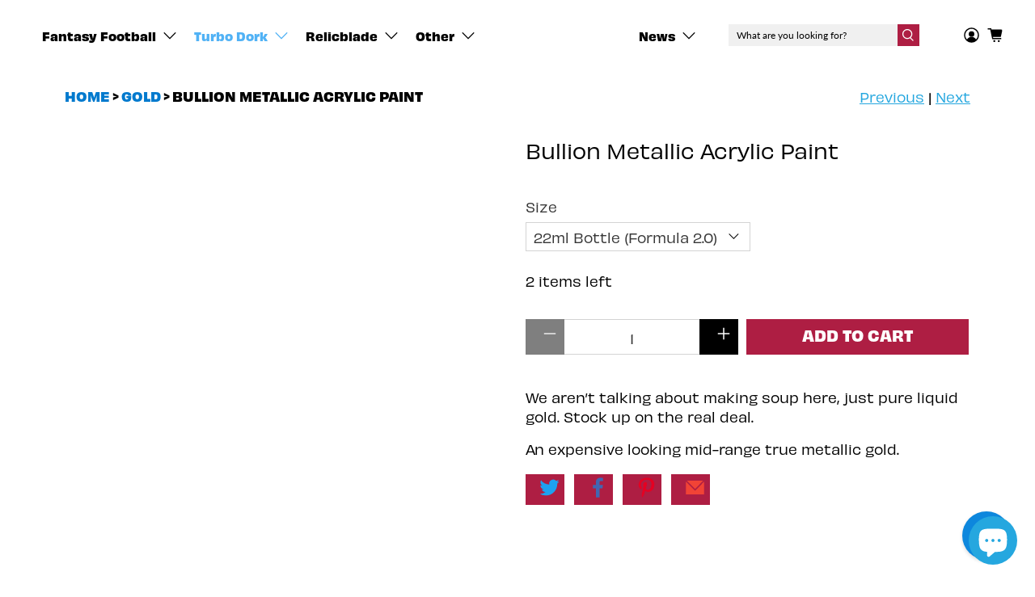

--- FILE ---
content_type: text/html; charset=utf-8
request_url: https://exit23.games/collections/gold/products/boullion-metallic-acrylic-paint
body_size: 71588
content:


 <!doctype html>
<html class="no-js no-touch" lang="en">
<head> <!-- Google Tag Manager -->
<script>(function(w,d,s,l,i){w[l]=w[l]||[];w[l].push({'gtm.start':
new Date().getTime(),event:'gtm.js'});var f=d.getElementsByTagName(s)[0],
j=d.createElement(s),dl=l!='dataLayer'?'&l='+l:'';j.async=true;j.src=
'https://www.googletagmanager.com/gtm.js?id='+i+dl;f.parentNode.insertBefore(j,f);
})(window,document,'script','dataLayer','GTM-NNR7FBBV');</script>
<!-- End Google Tag Manager --> <script>
    window.Store = window.Store || {};
    window.Store.id = 14735769664;</script> <meta charset="utf-8"> <meta http-equiv="cleartype" content="on"> <meta name="robots" content="index,follow"> <meta name="viewport" content="width=device-width,initial-scale=1"> <meta name="theme-color" content="#ffffff"> <link rel="canonical" href="https://exit23.games/products/boullion-metallic-acrylic-paint"><title>Bullion Metallic Acrylic Paint - Exit 23 Games</title> <!-- DNS prefetches --> <link rel="dns-prefetch" href="https://cdn.shopify.com"> <link rel="dns-prefetch" href="https://fonts.shopify.com"> <link rel="dns-prefetch" href="https://monorail-edge.shopifysvc.com"> <link rel="dns-prefetch" href="https://ajax.googleapis.com"> <!-- Preconnects --> <link rel="preconnect" href="https://cdn.shopify.com" crossorigin> <link rel="preconnect" href="https://fonts.shopify.com" crossorigin> <link rel="preconnect" href="https://monorail-edge.shopifysvc.com"> <link rel="preconnect" href="https://ajax.googleapis.com"> <link rel="preconnect" href="https://use.typekit.net/" crossorigin> <!-- Preloads --> <!-- Preload CSS --> <link rel="preload" href="//exit23.games/cdn/shop/t/40/assets/fancybox.css?v=108138587339928939371684330675" as="style"> <link rel="preload" href="//exit23.games/cdn/shop/t/40/assets/styles.css?v=66192461897199161641762345537" as="style"> <link rel="preload" href="//exit23.games/cdn/shop/t/40/assets/main.css?v=157277952628926038121762346145" as="style"> <!-- Preload JS --> <link rel="preload" href="https://ajax.googleapis.com/ajax/libs/jquery/3.6.0/jquery.min.js" as="script"> <link rel="preload" href="//exit23.games/cdn/shop/t/40/assets/vendors.js?v=176947472099542717261684330675" as="script"> <link rel="preload" href="//exit23.games/cdn/shop/t/40/assets/utilities.js?v=65048753677576094591684331686" as="script"> <link rel="preload" href="//exit23.games/cdn/shop/t/40/assets/app.js?v=115740781135518117041684330675" as="script"> <link rel="preload" href="/services/javascripts/currencies.js" as="script"> <link rel="preload" href="//exit23.games/cdn/shop/t/40/assets/currencyConversion.js?v=131509219858779596601684330675" as="script"> <link rel="preload" href="https://use.typekit.net/af/d67367/00000000000000007735c9c2/30/l?primer=7cdcb44be4a7db8877ffa5c0007b8dd865b3bbc383831fe2ea177f62257a9191&fvd=n4&v=3" as="font" type="font/woff2" crossorigin> <link rel="preload" href="https://use.typekit.net/af/292d9d/00000000000000007735c9d6/30/l?primer=7cdcb44be4a7db8877ffa5c0007b8dd865b3bbc383831fe2ea177f62257a9191&fvd=i4&v=3" as="font" type="font/woff2" crossorigin> <link rel="preload" href="https://use.typekit.net/af/b47f4e/00000000000000007735c9e5/30/l?primer=7cdcb44be4a7db8877ffa5c0007b8dd865b3bbc383831fe2ea177f62257a9191&fvd=n7&v=3" as="font" type="font/woff2" crossorigin> <link rel="preload" href="https://use.typekit.net/af/9567d8/00000000000000007735c9ed/30/l?primer=7cdcb44be4a7db8877ffa5c0007b8dd865b3bbc383831fe2ea177f62257a9191&fvd=i7&v=3" as="font" type="font/woff2" crossorigin> <link rel="preload" href="https://use.typekit.net/af/633627/00000000000000007735c9da/30/l?primer=7cdcb44be4a7db8877ffa5c0007b8dd865b3bbc383831fe2ea177f62257a9191&fvd=i4&v=3" as="font" type="font/woff2" crossorigin> <link rel="preload" href="https://use.typekit.net/af/5bb57c/00000000000000007735c9e3/30/l?primer=7cdcb44be4a7db8877ffa5c0007b8dd865b3bbc383831fe2ea177f62257a9191&fvd=n4&v=3" as="font" type="font/woff2" crossorigin> <link rel="preload" href="https://use.typekit.net/af/ab941d/00000000000000007735ca02/30/l?primer=7cdcb44be4a7db8877ffa5c0007b8dd865b3bbc383831fe2ea177f62257a9191&fvd=i7&v=3" as="font" type="font/woff2" crossorigin> <link rel="preload" href="https://use.typekit.net/af/4e95da/00000000000000007735ca07/30/l?primer=7cdcb44be4a7db8877ffa5c0007b8dd865b3bbc383831fe2ea177f62257a9191&fvd=n7&v=3" as="font" type="font/woff2" crossorigin> <!-- CSS for Flex --> <link rel="stylesheet" href="//exit23.games/cdn/shop/t/40/assets/fancybox.css?v=108138587339928939371684330675"> <link rel="stylesheet" href="//exit23.games/cdn/shop/t/40/assets/styles.css?v=66192461897199161641762345537"> <link rel="stylesheet" href="//exit23.games/cdn/shop/t/40/assets/main.css?v=157277952628926038121762346145"> <link rel=“stylesheet” href=“https://use.typekit.net/pyu1muc.css”> <script>
    window.PXUTheme = window.PXUTheme || {};
    window.PXUTheme.version = '3.5.0';
    window.PXUTheme.name = 'Flex';</script> <script>
  if(navigator.platform.includes("Linux x86_64") || navigator.userAgent.includes("Chrome-Lighthouse")) {
  let nodes = [];

const BLACK_LIST = ["trekkie.methods", "shopify-boomerang", "webPixelsManager","vendor","jquery"];
const NodeFilterSource = {
  CLASS: 1,
  CONTENT: 2,
  SRC: 4,
};

const isBlackListed = (node, sourceToCheck) => {
  let flag = false;
  
  switch (sourceToCheck) {
    case NodeFilterSource.CONTENT:
      flag = BLACK_LIST.some((blackListedItem) =>
        node.innerText.includes(blackListedItem)
      );
      break;
    case NodeFilterSource.CLASS:
      flag = BLACK_LIST.some((blackListedItem) =>
        node.classList.contains(blackListedItem)
      );
      break;
    case NodeFilterSource.SRC:
      flag = BLACK_LIST.some((blackListedItem) =>
        node.src.includes(blackListedItem)
      );
      break;
    default:
      flag = BLACK_LIST.some(
        (blackListedItem) =>
          node.src.includes(blackListedItem) ||
          node.classList.contains(blackListedItem) ||
          node.innerText.includes(blackListedItem)
      );
  }

  return flag;
};

const loadBlockedScripts = () => {
  observer.disconnect();
  nodes.forEach((node) => {
    const script = document.createElement("script");
    script.innerHTML = node.innerHTML;
    script.classList = node.classList;
    script.id = node.id;
    script.src = node.src;
    document.head.appendChild(script);
  });
};

const observer = new MutationObserver((mutations) => {
  mutations.forEach(({ addedNodes }) => {
    addedNodes.forEach((node) => {
      if (node.nodeType === 1 && node.tagName === "SCRIPT") {
        const src = node.src || "";
        const type = node.type;
        if (node.innerText) {
          if (isBlackListed(node, NodeFilterSource.CONTENT)) {
            nodes.push(node);
            node.type = "javascript/blocked";
            if (node.parentElement) {
              node.parentElement.removeChild(node);
            }
          }
        } else if(isBlackListed(node, NodeFilterSource.SRC)) {
          node.type = "javascript/blocked";
            if (node.parentElement) {
              node.parentElement.removeChild(node);
            }
        }
      }
    });
  });
});

observer.observe(document.documentElement, { childList: true, subtree: true });
document.addEventListener("StartKernelLoading", loadBlockedScripts);
  }
</script> <script data-src="https://cdnjs.cloudflare.com/ajax/libs/Swiper/8.4.4/swiper-bundle.min.js" 
  integrity="sha512-k2o1KZdvUi59PUXirfThShW9Gdwtk+jVYum6t7RmyCNAVyF9ozijFpvLEWmpgqkHuqSWpflsLf5+PEW6Lxy/wA==" 
  crossorigin="anonymous" 
  referrerpolicy="no-referrer"
  onload="document.dispatchEvent(new CustomEvent('SwiperSliderLoad3d'))"
  ></script> <script>
    

window.PXUTheme = window.PXUTheme || {};


window.PXUTheme.info = {
  name: 'Flex',
  version: '3.0.0'
}


window.PXUTheme.currency = {};
window.PXUTheme.currency.show_multiple_currencies = true;
window.PXUTheme.currency.presentment_currency = "GBP";
window.PXUTheme.currency.default_currency = "GBP";
window.PXUTheme.currency.display_format = "money_format";
window.PXUTheme.currency.money_format = "£{{amount}}";
window.PXUTheme.currency.money_format_no_currency = "£{{amount}}";
window.PXUTheme.currency.money_format_currency = "£{{amount}} GBP";
window.PXUTheme.currency.native_multi_currency = true;
window.PXUTheme.currency.iso_code = "GBP";
window.PXUTheme.currency.symbol = "£";



window.PXUTheme.allCountryOptionTags = "\u003coption value=\"United Kingdom\" data-provinces=\"[[\u0026quot;British Forces\u0026quot;,\u0026quot;British Forces\u0026quot;],[\u0026quot;England\u0026quot;,\u0026quot;England\u0026quot;],[\u0026quot;Northern Ireland\u0026quot;,\u0026quot;Northern Ireland\u0026quot;],[\u0026quot;Scotland\u0026quot;,\u0026quot;Scotland\u0026quot;],[\u0026quot;Wales\u0026quot;,\u0026quot;Wales\u0026quot;]]\"\u003eUnited Kingdom\u003c\/option\u003e\n\u003coption value=\"United States\" data-provinces=\"[[\u0026quot;Alabama\u0026quot;,\u0026quot;Alabama\u0026quot;],[\u0026quot;Alaska\u0026quot;,\u0026quot;Alaska\u0026quot;],[\u0026quot;American Samoa\u0026quot;,\u0026quot;American Samoa\u0026quot;],[\u0026quot;Arizona\u0026quot;,\u0026quot;Arizona\u0026quot;],[\u0026quot;Arkansas\u0026quot;,\u0026quot;Arkansas\u0026quot;],[\u0026quot;Armed Forces Americas\u0026quot;,\u0026quot;Armed Forces Americas\u0026quot;],[\u0026quot;Armed Forces Europe\u0026quot;,\u0026quot;Armed Forces Europe\u0026quot;],[\u0026quot;Armed Forces Pacific\u0026quot;,\u0026quot;Armed Forces Pacific\u0026quot;],[\u0026quot;California\u0026quot;,\u0026quot;California\u0026quot;],[\u0026quot;Colorado\u0026quot;,\u0026quot;Colorado\u0026quot;],[\u0026quot;Connecticut\u0026quot;,\u0026quot;Connecticut\u0026quot;],[\u0026quot;Delaware\u0026quot;,\u0026quot;Delaware\u0026quot;],[\u0026quot;District of Columbia\u0026quot;,\u0026quot;Washington DC\u0026quot;],[\u0026quot;Federated States of Micronesia\u0026quot;,\u0026quot;Micronesia\u0026quot;],[\u0026quot;Florida\u0026quot;,\u0026quot;Florida\u0026quot;],[\u0026quot;Georgia\u0026quot;,\u0026quot;Georgia\u0026quot;],[\u0026quot;Guam\u0026quot;,\u0026quot;Guam\u0026quot;],[\u0026quot;Hawaii\u0026quot;,\u0026quot;Hawaii\u0026quot;],[\u0026quot;Idaho\u0026quot;,\u0026quot;Idaho\u0026quot;],[\u0026quot;Illinois\u0026quot;,\u0026quot;Illinois\u0026quot;],[\u0026quot;Indiana\u0026quot;,\u0026quot;Indiana\u0026quot;],[\u0026quot;Iowa\u0026quot;,\u0026quot;Iowa\u0026quot;],[\u0026quot;Kansas\u0026quot;,\u0026quot;Kansas\u0026quot;],[\u0026quot;Kentucky\u0026quot;,\u0026quot;Kentucky\u0026quot;],[\u0026quot;Louisiana\u0026quot;,\u0026quot;Louisiana\u0026quot;],[\u0026quot;Maine\u0026quot;,\u0026quot;Maine\u0026quot;],[\u0026quot;Marshall Islands\u0026quot;,\u0026quot;Marshall Islands\u0026quot;],[\u0026quot;Maryland\u0026quot;,\u0026quot;Maryland\u0026quot;],[\u0026quot;Massachusetts\u0026quot;,\u0026quot;Massachusetts\u0026quot;],[\u0026quot;Michigan\u0026quot;,\u0026quot;Michigan\u0026quot;],[\u0026quot;Minnesota\u0026quot;,\u0026quot;Minnesota\u0026quot;],[\u0026quot;Mississippi\u0026quot;,\u0026quot;Mississippi\u0026quot;],[\u0026quot;Missouri\u0026quot;,\u0026quot;Missouri\u0026quot;],[\u0026quot;Montana\u0026quot;,\u0026quot;Montana\u0026quot;],[\u0026quot;Nebraska\u0026quot;,\u0026quot;Nebraska\u0026quot;],[\u0026quot;Nevada\u0026quot;,\u0026quot;Nevada\u0026quot;],[\u0026quot;New Hampshire\u0026quot;,\u0026quot;New Hampshire\u0026quot;],[\u0026quot;New Jersey\u0026quot;,\u0026quot;New Jersey\u0026quot;],[\u0026quot;New Mexico\u0026quot;,\u0026quot;New Mexico\u0026quot;],[\u0026quot;New York\u0026quot;,\u0026quot;New York\u0026quot;],[\u0026quot;North Carolina\u0026quot;,\u0026quot;North Carolina\u0026quot;],[\u0026quot;North Dakota\u0026quot;,\u0026quot;North Dakota\u0026quot;],[\u0026quot;Northern Mariana Islands\u0026quot;,\u0026quot;Northern Mariana Islands\u0026quot;],[\u0026quot;Ohio\u0026quot;,\u0026quot;Ohio\u0026quot;],[\u0026quot;Oklahoma\u0026quot;,\u0026quot;Oklahoma\u0026quot;],[\u0026quot;Oregon\u0026quot;,\u0026quot;Oregon\u0026quot;],[\u0026quot;Palau\u0026quot;,\u0026quot;Palau\u0026quot;],[\u0026quot;Pennsylvania\u0026quot;,\u0026quot;Pennsylvania\u0026quot;],[\u0026quot;Puerto Rico\u0026quot;,\u0026quot;Puerto Rico\u0026quot;],[\u0026quot;Rhode Island\u0026quot;,\u0026quot;Rhode Island\u0026quot;],[\u0026quot;South Carolina\u0026quot;,\u0026quot;South Carolina\u0026quot;],[\u0026quot;South Dakota\u0026quot;,\u0026quot;South Dakota\u0026quot;],[\u0026quot;Tennessee\u0026quot;,\u0026quot;Tennessee\u0026quot;],[\u0026quot;Texas\u0026quot;,\u0026quot;Texas\u0026quot;],[\u0026quot;Utah\u0026quot;,\u0026quot;Utah\u0026quot;],[\u0026quot;Vermont\u0026quot;,\u0026quot;Vermont\u0026quot;],[\u0026quot;Virgin Islands\u0026quot;,\u0026quot;U.S. Virgin Islands\u0026quot;],[\u0026quot;Virginia\u0026quot;,\u0026quot;Virginia\u0026quot;],[\u0026quot;Washington\u0026quot;,\u0026quot;Washington\u0026quot;],[\u0026quot;West Virginia\u0026quot;,\u0026quot;West Virginia\u0026quot;],[\u0026quot;Wisconsin\u0026quot;,\u0026quot;Wisconsin\u0026quot;],[\u0026quot;Wyoming\u0026quot;,\u0026quot;Wyoming\u0026quot;]]\"\u003eUnited States\u003c\/option\u003e\n\u003coption value=\"Germany\" data-provinces=\"[]\"\u003eGermany\u003c\/option\u003e\n\u003coption value=\"---\" data-provinces=\"[]\"\u003e---\u003c\/option\u003e\n\u003coption value=\"Afghanistan\" data-provinces=\"[]\"\u003eAfghanistan\u003c\/option\u003e\n\u003coption value=\"Aland Islands\" data-provinces=\"[]\"\u003eÅland Islands\u003c\/option\u003e\n\u003coption value=\"Albania\" data-provinces=\"[]\"\u003eAlbania\u003c\/option\u003e\n\u003coption value=\"Algeria\" data-provinces=\"[]\"\u003eAlgeria\u003c\/option\u003e\n\u003coption value=\"Andorra\" data-provinces=\"[]\"\u003eAndorra\u003c\/option\u003e\n\u003coption value=\"Angola\" data-provinces=\"[]\"\u003eAngola\u003c\/option\u003e\n\u003coption value=\"Anguilla\" data-provinces=\"[]\"\u003eAnguilla\u003c\/option\u003e\n\u003coption value=\"Antigua And Barbuda\" data-provinces=\"[]\"\u003eAntigua \u0026 Barbuda\u003c\/option\u003e\n\u003coption value=\"Argentina\" data-provinces=\"[[\u0026quot;Buenos Aires\u0026quot;,\u0026quot;Buenos Aires Province\u0026quot;],[\u0026quot;Catamarca\u0026quot;,\u0026quot;Catamarca\u0026quot;],[\u0026quot;Chaco\u0026quot;,\u0026quot;Chaco\u0026quot;],[\u0026quot;Chubut\u0026quot;,\u0026quot;Chubut\u0026quot;],[\u0026quot;Ciudad Autónoma de Buenos Aires\u0026quot;,\u0026quot;Buenos Aires (Autonomous City)\u0026quot;],[\u0026quot;Corrientes\u0026quot;,\u0026quot;Corrientes\u0026quot;],[\u0026quot;Córdoba\u0026quot;,\u0026quot;Córdoba\u0026quot;],[\u0026quot;Entre Ríos\u0026quot;,\u0026quot;Entre Ríos\u0026quot;],[\u0026quot;Formosa\u0026quot;,\u0026quot;Formosa\u0026quot;],[\u0026quot;Jujuy\u0026quot;,\u0026quot;Jujuy\u0026quot;],[\u0026quot;La Pampa\u0026quot;,\u0026quot;La Pampa\u0026quot;],[\u0026quot;La Rioja\u0026quot;,\u0026quot;La Rioja\u0026quot;],[\u0026quot;Mendoza\u0026quot;,\u0026quot;Mendoza\u0026quot;],[\u0026quot;Misiones\u0026quot;,\u0026quot;Misiones\u0026quot;],[\u0026quot;Neuquén\u0026quot;,\u0026quot;Neuquén\u0026quot;],[\u0026quot;Río Negro\u0026quot;,\u0026quot;Río Negro\u0026quot;],[\u0026quot;Salta\u0026quot;,\u0026quot;Salta\u0026quot;],[\u0026quot;San Juan\u0026quot;,\u0026quot;San Juan\u0026quot;],[\u0026quot;San Luis\u0026quot;,\u0026quot;San Luis\u0026quot;],[\u0026quot;Santa Cruz\u0026quot;,\u0026quot;Santa Cruz\u0026quot;],[\u0026quot;Santa Fe\u0026quot;,\u0026quot;Santa Fe\u0026quot;],[\u0026quot;Santiago Del Estero\u0026quot;,\u0026quot;Santiago del Estero\u0026quot;],[\u0026quot;Tierra Del Fuego\u0026quot;,\u0026quot;Tierra del Fuego\u0026quot;],[\u0026quot;Tucumán\u0026quot;,\u0026quot;Tucumán\u0026quot;]]\"\u003eArgentina\u003c\/option\u003e\n\u003coption value=\"Armenia\" data-provinces=\"[]\"\u003eArmenia\u003c\/option\u003e\n\u003coption value=\"Aruba\" data-provinces=\"[]\"\u003eAruba\u003c\/option\u003e\n\u003coption value=\"Ascension Island\" data-provinces=\"[]\"\u003eAscension Island\u003c\/option\u003e\n\u003coption value=\"Australia\" data-provinces=\"[[\u0026quot;Australian Capital Territory\u0026quot;,\u0026quot;Australian Capital Territory\u0026quot;],[\u0026quot;New South Wales\u0026quot;,\u0026quot;New South Wales\u0026quot;],[\u0026quot;Northern Territory\u0026quot;,\u0026quot;Northern Territory\u0026quot;],[\u0026quot;Queensland\u0026quot;,\u0026quot;Queensland\u0026quot;],[\u0026quot;South Australia\u0026quot;,\u0026quot;South Australia\u0026quot;],[\u0026quot;Tasmania\u0026quot;,\u0026quot;Tasmania\u0026quot;],[\u0026quot;Victoria\u0026quot;,\u0026quot;Victoria\u0026quot;],[\u0026quot;Western Australia\u0026quot;,\u0026quot;Western Australia\u0026quot;]]\"\u003eAustralia\u003c\/option\u003e\n\u003coption value=\"Austria\" data-provinces=\"[]\"\u003eAustria\u003c\/option\u003e\n\u003coption value=\"Azerbaijan\" data-provinces=\"[]\"\u003eAzerbaijan\u003c\/option\u003e\n\u003coption value=\"Bahamas\" data-provinces=\"[]\"\u003eBahamas\u003c\/option\u003e\n\u003coption value=\"Bahrain\" data-provinces=\"[]\"\u003eBahrain\u003c\/option\u003e\n\u003coption value=\"Bangladesh\" data-provinces=\"[]\"\u003eBangladesh\u003c\/option\u003e\n\u003coption value=\"Barbados\" data-provinces=\"[]\"\u003eBarbados\u003c\/option\u003e\n\u003coption value=\"Belarus\" data-provinces=\"[]\"\u003eBelarus\u003c\/option\u003e\n\u003coption value=\"Belgium\" data-provinces=\"[]\"\u003eBelgium\u003c\/option\u003e\n\u003coption value=\"Belize\" data-provinces=\"[]\"\u003eBelize\u003c\/option\u003e\n\u003coption value=\"Benin\" data-provinces=\"[]\"\u003eBenin\u003c\/option\u003e\n\u003coption value=\"Bermuda\" data-provinces=\"[]\"\u003eBermuda\u003c\/option\u003e\n\u003coption value=\"Bhutan\" data-provinces=\"[]\"\u003eBhutan\u003c\/option\u003e\n\u003coption value=\"Bolivia\" data-provinces=\"[]\"\u003eBolivia\u003c\/option\u003e\n\u003coption value=\"Bosnia And Herzegovina\" data-provinces=\"[]\"\u003eBosnia \u0026 Herzegovina\u003c\/option\u003e\n\u003coption value=\"Botswana\" data-provinces=\"[]\"\u003eBotswana\u003c\/option\u003e\n\u003coption value=\"Brazil\" data-provinces=\"[[\u0026quot;Acre\u0026quot;,\u0026quot;Acre\u0026quot;],[\u0026quot;Alagoas\u0026quot;,\u0026quot;Alagoas\u0026quot;],[\u0026quot;Amapá\u0026quot;,\u0026quot;Amapá\u0026quot;],[\u0026quot;Amazonas\u0026quot;,\u0026quot;Amazonas\u0026quot;],[\u0026quot;Bahia\u0026quot;,\u0026quot;Bahia\u0026quot;],[\u0026quot;Ceará\u0026quot;,\u0026quot;Ceará\u0026quot;],[\u0026quot;Distrito Federal\u0026quot;,\u0026quot;Federal District\u0026quot;],[\u0026quot;Espírito Santo\u0026quot;,\u0026quot;Espírito Santo\u0026quot;],[\u0026quot;Goiás\u0026quot;,\u0026quot;Goiás\u0026quot;],[\u0026quot;Maranhão\u0026quot;,\u0026quot;Maranhão\u0026quot;],[\u0026quot;Mato Grosso\u0026quot;,\u0026quot;Mato Grosso\u0026quot;],[\u0026quot;Mato Grosso do Sul\u0026quot;,\u0026quot;Mato Grosso do Sul\u0026quot;],[\u0026quot;Minas Gerais\u0026quot;,\u0026quot;Minas Gerais\u0026quot;],[\u0026quot;Paraná\u0026quot;,\u0026quot;Paraná\u0026quot;],[\u0026quot;Paraíba\u0026quot;,\u0026quot;Paraíba\u0026quot;],[\u0026quot;Pará\u0026quot;,\u0026quot;Pará\u0026quot;],[\u0026quot;Pernambuco\u0026quot;,\u0026quot;Pernambuco\u0026quot;],[\u0026quot;Piauí\u0026quot;,\u0026quot;Piauí\u0026quot;],[\u0026quot;Rio Grande do Norte\u0026quot;,\u0026quot;Rio Grande do Norte\u0026quot;],[\u0026quot;Rio Grande do Sul\u0026quot;,\u0026quot;Rio Grande do Sul\u0026quot;],[\u0026quot;Rio de Janeiro\u0026quot;,\u0026quot;Rio de Janeiro\u0026quot;],[\u0026quot;Rondônia\u0026quot;,\u0026quot;Rondônia\u0026quot;],[\u0026quot;Roraima\u0026quot;,\u0026quot;Roraima\u0026quot;],[\u0026quot;Santa Catarina\u0026quot;,\u0026quot;Santa Catarina\u0026quot;],[\u0026quot;Sergipe\u0026quot;,\u0026quot;Sergipe\u0026quot;],[\u0026quot;São Paulo\u0026quot;,\u0026quot;São Paulo\u0026quot;],[\u0026quot;Tocantins\u0026quot;,\u0026quot;Tocantins\u0026quot;]]\"\u003eBrazil\u003c\/option\u003e\n\u003coption value=\"British Indian Ocean Territory\" data-provinces=\"[]\"\u003eBritish Indian Ocean Territory\u003c\/option\u003e\n\u003coption value=\"Virgin Islands, British\" data-provinces=\"[]\"\u003eBritish Virgin Islands\u003c\/option\u003e\n\u003coption value=\"Brunei\" data-provinces=\"[]\"\u003eBrunei\u003c\/option\u003e\n\u003coption value=\"Bulgaria\" data-provinces=\"[]\"\u003eBulgaria\u003c\/option\u003e\n\u003coption value=\"Burkina Faso\" data-provinces=\"[]\"\u003eBurkina Faso\u003c\/option\u003e\n\u003coption value=\"Burundi\" data-provinces=\"[]\"\u003eBurundi\u003c\/option\u003e\n\u003coption value=\"Cambodia\" data-provinces=\"[]\"\u003eCambodia\u003c\/option\u003e\n\u003coption value=\"Republic of Cameroon\" data-provinces=\"[]\"\u003eCameroon\u003c\/option\u003e\n\u003coption value=\"Canada\" data-provinces=\"[[\u0026quot;Alberta\u0026quot;,\u0026quot;Alberta\u0026quot;],[\u0026quot;British Columbia\u0026quot;,\u0026quot;British Columbia\u0026quot;],[\u0026quot;Manitoba\u0026quot;,\u0026quot;Manitoba\u0026quot;],[\u0026quot;New Brunswick\u0026quot;,\u0026quot;New Brunswick\u0026quot;],[\u0026quot;Newfoundland and Labrador\u0026quot;,\u0026quot;Newfoundland and Labrador\u0026quot;],[\u0026quot;Northwest Territories\u0026quot;,\u0026quot;Northwest Territories\u0026quot;],[\u0026quot;Nova Scotia\u0026quot;,\u0026quot;Nova Scotia\u0026quot;],[\u0026quot;Nunavut\u0026quot;,\u0026quot;Nunavut\u0026quot;],[\u0026quot;Ontario\u0026quot;,\u0026quot;Ontario\u0026quot;],[\u0026quot;Prince Edward Island\u0026quot;,\u0026quot;Prince Edward Island\u0026quot;],[\u0026quot;Quebec\u0026quot;,\u0026quot;Quebec\u0026quot;],[\u0026quot;Saskatchewan\u0026quot;,\u0026quot;Saskatchewan\u0026quot;],[\u0026quot;Yukon\u0026quot;,\u0026quot;Yukon\u0026quot;]]\"\u003eCanada\u003c\/option\u003e\n\u003coption value=\"Cape Verde\" data-provinces=\"[]\"\u003eCape Verde\u003c\/option\u003e\n\u003coption value=\"Caribbean Netherlands\" data-provinces=\"[]\"\u003eCaribbean Netherlands\u003c\/option\u003e\n\u003coption value=\"Cayman Islands\" data-provinces=\"[]\"\u003eCayman Islands\u003c\/option\u003e\n\u003coption value=\"Central African Republic\" data-provinces=\"[]\"\u003eCentral African Republic\u003c\/option\u003e\n\u003coption value=\"Chad\" data-provinces=\"[]\"\u003eChad\u003c\/option\u003e\n\u003coption value=\"Chile\" data-provinces=\"[[\u0026quot;Antofagasta\u0026quot;,\u0026quot;Antofagasta\u0026quot;],[\u0026quot;Araucanía\u0026quot;,\u0026quot;Araucanía\u0026quot;],[\u0026quot;Arica and Parinacota\u0026quot;,\u0026quot;Arica y Parinacota\u0026quot;],[\u0026quot;Atacama\u0026quot;,\u0026quot;Atacama\u0026quot;],[\u0026quot;Aysén\u0026quot;,\u0026quot;Aysén\u0026quot;],[\u0026quot;Biobío\u0026quot;,\u0026quot;Bío Bío\u0026quot;],[\u0026quot;Coquimbo\u0026quot;,\u0026quot;Coquimbo\u0026quot;],[\u0026quot;Los Lagos\u0026quot;,\u0026quot;Los Lagos\u0026quot;],[\u0026quot;Los Ríos\u0026quot;,\u0026quot;Los Ríos\u0026quot;],[\u0026quot;Magallanes\u0026quot;,\u0026quot;Magallanes Region\u0026quot;],[\u0026quot;Maule\u0026quot;,\u0026quot;Maule\u0026quot;],[\u0026quot;O\u0026#39;Higgins\u0026quot;,\u0026quot;Libertador General Bernardo O’Higgins\u0026quot;],[\u0026quot;Santiago\u0026quot;,\u0026quot;Santiago Metropolitan\u0026quot;],[\u0026quot;Tarapacá\u0026quot;,\u0026quot;Tarapacá\u0026quot;],[\u0026quot;Valparaíso\u0026quot;,\u0026quot;Valparaíso\u0026quot;],[\u0026quot;Ñuble\u0026quot;,\u0026quot;Ñuble\u0026quot;]]\"\u003eChile\u003c\/option\u003e\n\u003coption value=\"China\" data-provinces=\"[[\u0026quot;Anhui\u0026quot;,\u0026quot;Anhui\u0026quot;],[\u0026quot;Beijing\u0026quot;,\u0026quot;Beijing\u0026quot;],[\u0026quot;Chongqing\u0026quot;,\u0026quot;Chongqing\u0026quot;],[\u0026quot;Fujian\u0026quot;,\u0026quot;Fujian\u0026quot;],[\u0026quot;Gansu\u0026quot;,\u0026quot;Gansu\u0026quot;],[\u0026quot;Guangdong\u0026quot;,\u0026quot;Guangdong\u0026quot;],[\u0026quot;Guangxi\u0026quot;,\u0026quot;Guangxi\u0026quot;],[\u0026quot;Guizhou\u0026quot;,\u0026quot;Guizhou\u0026quot;],[\u0026quot;Hainan\u0026quot;,\u0026quot;Hainan\u0026quot;],[\u0026quot;Hebei\u0026quot;,\u0026quot;Hebei\u0026quot;],[\u0026quot;Heilongjiang\u0026quot;,\u0026quot;Heilongjiang\u0026quot;],[\u0026quot;Henan\u0026quot;,\u0026quot;Henan\u0026quot;],[\u0026quot;Hubei\u0026quot;,\u0026quot;Hubei\u0026quot;],[\u0026quot;Hunan\u0026quot;,\u0026quot;Hunan\u0026quot;],[\u0026quot;Inner Mongolia\u0026quot;,\u0026quot;Inner Mongolia\u0026quot;],[\u0026quot;Jiangsu\u0026quot;,\u0026quot;Jiangsu\u0026quot;],[\u0026quot;Jiangxi\u0026quot;,\u0026quot;Jiangxi\u0026quot;],[\u0026quot;Jilin\u0026quot;,\u0026quot;Jilin\u0026quot;],[\u0026quot;Liaoning\u0026quot;,\u0026quot;Liaoning\u0026quot;],[\u0026quot;Ningxia\u0026quot;,\u0026quot;Ningxia\u0026quot;],[\u0026quot;Qinghai\u0026quot;,\u0026quot;Qinghai\u0026quot;],[\u0026quot;Shaanxi\u0026quot;,\u0026quot;Shaanxi\u0026quot;],[\u0026quot;Shandong\u0026quot;,\u0026quot;Shandong\u0026quot;],[\u0026quot;Shanghai\u0026quot;,\u0026quot;Shanghai\u0026quot;],[\u0026quot;Shanxi\u0026quot;,\u0026quot;Shanxi\u0026quot;],[\u0026quot;Sichuan\u0026quot;,\u0026quot;Sichuan\u0026quot;],[\u0026quot;Tianjin\u0026quot;,\u0026quot;Tianjin\u0026quot;],[\u0026quot;Xinjiang\u0026quot;,\u0026quot;Xinjiang\u0026quot;],[\u0026quot;Xizang\u0026quot;,\u0026quot;Tibet\u0026quot;],[\u0026quot;Yunnan\u0026quot;,\u0026quot;Yunnan\u0026quot;],[\u0026quot;Zhejiang\u0026quot;,\u0026quot;Zhejiang\u0026quot;]]\"\u003eChina\u003c\/option\u003e\n\u003coption value=\"Christmas Island\" data-provinces=\"[]\"\u003eChristmas Island\u003c\/option\u003e\n\u003coption value=\"Cocos (Keeling) Islands\" data-provinces=\"[]\"\u003eCocos (Keeling) Islands\u003c\/option\u003e\n\u003coption value=\"Colombia\" data-provinces=\"[[\u0026quot;Amazonas\u0026quot;,\u0026quot;Amazonas\u0026quot;],[\u0026quot;Antioquia\u0026quot;,\u0026quot;Antioquia\u0026quot;],[\u0026quot;Arauca\u0026quot;,\u0026quot;Arauca\u0026quot;],[\u0026quot;Atlántico\u0026quot;,\u0026quot;Atlántico\u0026quot;],[\u0026quot;Bogotá, D.C.\u0026quot;,\u0026quot;Capital District\u0026quot;],[\u0026quot;Bolívar\u0026quot;,\u0026quot;Bolívar\u0026quot;],[\u0026quot;Boyacá\u0026quot;,\u0026quot;Boyacá\u0026quot;],[\u0026quot;Caldas\u0026quot;,\u0026quot;Caldas\u0026quot;],[\u0026quot;Caquetá\u0026quot;,\u0026quot;Caquetá\u0026quot;],[\u0026quot;Casanare\u0026quot;,\u0026quot;Casanare\u0026quot;],[\u0026quot;Cauca\u0026quot;,\u0026quot;Cauca\u0026quot;],[\u0026quot;Cesar\u0026quot;,\u0026quot;Cesar\u0026quot;],[\u0026quot;Chocó\u0026quot;,\u0026quot;Chocó\u0026quot;],[\u0026quot;Cundinamarca\u0026quot;,\u0026quot;Cundinamarca\u0026quot;],[\u0026quot;Córdoba\u0026quot;,\u0026quot;Córdoba\u0026quot;],[\u0026quot;Guainía\u0026quot;,\u0026quot;Guainía\u0026quot;],[\u0026quot;Guaviare\u0026quot;,\u0026quot;Guaviare\u0026quot;],[\u0026quot;Huila\u0026quot;,\u0026quot;Huila\u0026quot;],[\u0026quot;La Guajira\u0026quot;,\u0026quot;La Guajira\u0026quot;],[\u0026quot;Magdalena\u0026quot;,\u0026quot;Magdalena\u0026quot;],[\u0026quot;Meta\u0026quot;,\u0026quot;Meta\u0026quot;],[\u0026quot;Nariño\u0026quot;,\u0026quot;Nariño\u0026quot;],[\u0026quot;Norte de Santander\u0026quot;,\u0026quot;Norte de Santander\u0026quot;],[\u0026quot;Putumayo\u0026quot;,\u0026quot;Putumayo\u0026quot;],[\u0026quot;Quindío\u0026quot;,\u0026quot;Quindío\u0026quot;],[\u0026quot;Risaralda\u0026quot;,\u0026quot;Risaralda\u0026quot;],[\u0026quot;San Andrés, Providencia y Santa Catalina\u0026quot;,\u0026quot;San Andrés \\u0026 Providencia\u0026quot;],[\u0026quot;Santander\u0026quot;,\u0026quot;Santander\u0026quot;],[\u0026quot;Sucre\u0026quot;,\u0026quot;Sucre\u0026quot;],[\u0026quot;Tolima\u0026quot;,\u0026quot;Tolima\u0026quot;],[\u0026quot;Valle del Cauca\u0026quot;,\u0026quot;Valle del Cauca\u0026quot;],[\u0026quot;Vaupés\u0026quot;,\u0026quot;Vaupés\u0026quot;],[\u0026quot;Vichada\u0026quot;,\u0026quot;Vichada\u0026quot;]]\"\u003eColombia\u003c\/option\u003e\n\u003coption value=\"Comoros\" data-provinces=\"[]\"\u003eComoros\u003c\/option\u003e\n\u003coption value=\"Congo\" data-provinces=\"[]\"\u003eCongo - Brazzaville\u003c\/option\u003e\n\u003coption value=\"Congo, The Democratic Republic Of The\" data-provinces=\"[]\"\u003eCongo - Kinshasa\u003c\/option\u003e\n\u003coption value=\"Cook Islands\" data-provinces=\"[]\"\u003eCook Islands\u003c\/option\u003e\n\u003coption value=\"Costa Rica\" data-provinces=\"[[\u0026quot;Alajuela\u0026quot;,\u0026quot;Alajuela\u0026quot;],[\u0026quot;Cartago\u0026quot;,\u0026quot;Cartago\u0026quot;],[\u0026quot;Guanacaste\u0026quot;,\u0026quot;Guanacaste\u0026quot;],[\u0026quot;Heredia\u0026quot;,\u0026quot;Heredia\u0026quot;],[\u0026quot;Limón\u0026quot;,\u0026quot;Limón\u0026quot;],[\u0026quot;Puntarenas\u0026quot;,\u0026quot;Puntarenas\u0026quot;],[\u0026quot;San José\u0026quot;,\u0026quot;San José\u0026quot;]]\"\u003eCosta Rica\u003c\/option\u003e\n\u003coption value=\"Croatia\" data-provinces=\"[]\"\u003eCroatia\u003c\/option\u003e\n\u003coption value=\"Curaçao\" data-provinces=\"[]\"\u003eCuraçao\u003c\/option\u003e\n\u003coption value=\"Cyprus\" data-provinces=\"[]\"\u003eCyprus\u003c\/option\u003e\n\u003coption value=\"Czech Republic\" data-provinces=\"[]\"\u003eCzechia\u003c\/option\u003e\n\u003coption value=\"Côte d'Ivoire\" data-provinces=\"[]\"\u003eCôte d’Ivoire\u003c\/option\u003e\n\u003coption value=\"Denmark\" data-provinces=\"[]\"\u003eDenmark\u003c\/option\u003e\n\u003coption value=\"Djibouti\" data-provinces=\"[]\"\u003eDjibouti\u003c\/option\u003e\n\u003coption value=\"Dominica\" data-provinces=\"[]\"\u003eDominica\u003c\/option\u003e\n\u003coption value=\"Dominican Republic\" data-provinces=\"[]\"\u003eDominican Republic\u003c\/option\u003e\n\u003coption value=\"Ecuador\" data-provinces=\"[]\"\u003eEcuador\u003c\/option\u003e\n\u003coption value=\"Egypt\" data-provinces=\"[[\u0026quot;6th of October\u0026quot;,\u0026quot;6th of October\u0026quot;],[\u0026quot;Al Sharqia\u0026quot;,\u0026quot;Al Sharqia\u0026quot;],[\u0026quot;Alexandria\u0026quot;,\u0026quot;Alexandria\u0026quot;],[\u0026quot;Aswan\u0026quot;,\u0026quot;Aswan\u0026quot;],[\u0026quot;Asyut\u0026quot;,\u0026quot;Asyut\u0026quot;],[\u0026quot;Beheira\u0026quot;,\u0026quot;Beheira\u0026quot;],[\u0026quot;Beni Suef\u0026quot;,\u0026quot;Beni Suef\u0026quot;],[\u0026quot;Cairo\u0026quot;,\u0026quot;Cairo\u0026quot;],[\u0026quot;Dakahlia\u0026quot;,\u0026quot;Dakahlia\u0026quot;],[\u0026quot;Damietta\u0026quot;,\u0026quot;Damietta\u0026quot;],[\u0026quot;Faiyum\u0026quot;,\u0026quot;Faiyum\u0026quot;],[\u0026quot;Gharbia\u0026quot;,\u0026quot;Gharbia\u0026quot;],[\u0026quot;Giza\u0026quot;,\u0026quot;Giza\u0026quot;],[\u0026quot;Helwan\u0026quot;,\u0026quot;Helwan\u0026quot;],[\u0026quot;Ismailia\u0026quot;,\u0026quot;Ismailia\u0026quot;],[\u0026quot;Kafr el-Sheikh\u0026quot;,\u0026quot;Kafr el-Sheikh\u0026quot;],[\u0026quot;Luxor\u0026quot;,\u0026quot;Luxor\u0026quot;],[\u0026quot;Matrouh\u0026quot;,\u0026quot;Matrouh\u0026quot;],[\u0026quot;Minya\u0026quot;,\u0026quot;Minya\u0026quot;],[\u0026quot;Monufia\u0026quot;,\u0026quot;Monufia\u0026quot;],[\u0026quot;New Valley\u0026quot;,\u0026quot;New Valley\u0026quot;],[\u0026quot;North Sinai\u0026quot;,\u0026quot;North Sinai\u0026quot;],[\u0026quot;Port Said\u0026quot;,\u0026quot;Port Said\u0026quot;],[\u0026quot;Qalyubia\u0026quot;,\u0026quot;Qalyubia\u0026quot;],[\u0026quot;Qena\u0026quot;,\u0026quot;Qena\u0026quot;],[\u0026quot;Red Sea\u0026quot;,\u0026quot;Red Sea\u0026quot;],[\u0026quot;Sohag\u0026quot;,\u0026quot;Sohag\u0026quot;],[\u0026quot;South Sinai\u0026quot;,\u0026quot;South Sinai\u0026quot;],[\u0026quot;Suez\u0026quot;,\u0026quot;Suez\u0026quot;]]\"\u003eEgypt\u003c\/option\u003e\n\u003coption value=\"El Salvador\" data-provinces=\"[[\u0026quot;Ahuachapán\u0026quot;,\u0026quot;Ahuachapán\u0026quot;],[\u0026quot;Cabañas\u0026quot;,\u0026quot;Cabañas\u0026quot;],[\u0026quot;Chalatenango\u0026quot;,\u0026quot;Chalatenango\u0026quot;],[\u0026quot;Cuscatlán\u0026quot;,\u0026quot;Cuscatlán\u0026quot;],[\u0026quot;La Libertad\u0026quot;,\u0026quot;La Libertad\u0026quot;],[\u0026quot;La Paz\u0026quot;,\u0026quot;La Paz\u0026quot;],[\u0026quot;La Unión\u0026quot;,\u0026quot;La Unión\u0026quot;],[\u0026quot;Morazán\u0026quot;,\u0026quot;Morazán\u0026quot;],[\u0026quot;San Miguel\u0026quot;,\u0026quot;San Miguel\u0026quot;],[\u0026quot;San Salvador\u0026quot;,\u0026quot;San Salvador\u0026quot;],[\u0026quot;San Vicente\u0026quot;,\u0026quot;San Vicente\u0026quot;],[\u0026quot;Santa Ana\u0026quot;,\u0026quot;Santa Ana\u0026quot;],[\u0026quot;Sonsonate\u0026quot;,\u0026quot;Sonsonate\u0026quot;],[\u0026quot;Usulután\u0026quot;,\u0026quot;Usulután\u0026quot;]]\"\u003eEl Salvador\u003c\/option\u003e\n\u003coption value=\"Equatorial Guinea\" data-provinces=\"[]\"\u003eEquatorial Guinea\u003c\/option\u003e\n\u003coption value=\"Eritrea\" data-provinces=\"[]\"\u003eEritrea\u003c\/option\u003e\n\u003coption value=\"Estonia\" data-provinces=\"[]\"\u003eEstonia\u003c\/option\u003e\n\u003coption value=\"Eswatini\" data-provinces=\"[]\"\u003eEswatini\u003c\/option\u003e\n\u003coption value=\"Ethiopia\" data-provinces=\"[]\"\u003eEthiopia\u003c\/option\u003e\n\u003coption value=\"Falkland Islands (Malvinas)\" data-provinces=\"[]\"\u003eFalkland Islands\u003c\/option\u003e\n\u003coption value=\"Faroe Islands\" data-provinces=\"[]\"\u003eFaroe Islands\u003c\/option\u003e\n\u003coption value=\"Fiji\" data-provinces=\"[]\"\u003eFiji\u003c\/option\u003e\n\u003coption value=\"Finland\" data-provinces=\"[]\"\u003eFinland\u003c\/option\u003e\n\u003coption value=\"France\" data-provinces=\"[]\"\u003eFrance\u003c\/option\u003e\n\u003coption value=\"French Guiana\" data-provinces=\"[]\"\u003eFrench Guiana\u003c\/option\u003e\n\u003coption value=\"French Polynesia\" data-provinces=\"[]\"\u003eFrench Polynesia\u003c\/option\u003e\n\u003coption value=\"French Southern Territories\" data-provinces=\"[]\"\u003eFrench Southern Territories\u003c\/option\u003e\n\u003coption value=\"Gabon\" data-provinces=\"[]\"\u003eGabon\u003c\/option\u003e\n\u003coption value=\"Gambia\" data-provinces=\"[]\"\u003eGambia\u003c\/option\u003e\n\u003coption value=\"Georgia\" data-provinces=\"[]\"\u003eGeorgia\u003c\/option\u003e\n\u003coption value=\"Germany\" data-provinces=\"[]\"\u003eGermany\u003c\/option\u003e\n\u003coption value=\"Ghana\" data-provinces=\"[]\"\u003eGhana\u003c\/option\u003e\n\u003coption value=\"Gibraltar\" data-provinces=\"[]\"\u003eGibraltar\u003c\/option\u003e\n\u003coption value=\"Greece\" data-provinces=\"[]\"\u003eGreece\u003c\/option\u003e\n\u003coption value=\"Greenland\" data-provinces=\"[]\"\u003eGreenland\u003c\/option\u003e\n\u003coption value=\"Grenada\" data-provinces=\"[]\"\u003eGrenada\u003c\/option\u003e\n\u003coption value=\"Guadeloupe\" data-provinces=\"[]\"\u003eGuadeloupe\u003c\/option\u003e\n\u003coption value=\"Guatemala\" data-provinces=\"[[\u0026quot;Alta Verapaz\u0026quot;,\u0026quot;Alta Verapaz\u0026quot;],[\u0026quot;Baja Verapaz\u0026quot;,\u0026quot;Baja Verapaz\u0026quot;],[\u0026quot;Chimaltenango\u0026quot;,\u0026quot;Chimaltenango\u0026quot;],[\u0026quot;Chiquimula\u0026quot;,\u0026quot;Chiquimula\u0026quot;],[\u0026quot;El Progreso\u0026quot;,\u0026quot;El Progreso\u0026quot;],[\u0026quot;Escuintla\u0026quot;,\u0026quot;Escuintla\u0026quot;],[\u0026quot;Guatemala\u0026quot;,\u0026quot;Guatemala\u0026quot;],[\u0026quot;Huehuetenango\u0026quot;,\u0026quot;Huehuetenango\u0026quot;],[\u0026quot;Izabal\u0026quot;,\u0026quot;Izabal\u0026quot;],[\u0026quot;Jalapa\u0026quot;,\u0026quot;Jalapa\u0026quot;],[\u0026quot;Jutiapa\u0026quot;,\u0026quot;Jutiapa\u0026quot;],[\u0026quot;Petén\u0026quot;,\u0026quot;Petén\u0026quot;],[\u0026quot;Quetzaltenango\u0026quot;,\u0026quot;Quetzaltenango\u0026quot;],[\u0026quot;Quiché\u0026quot;,\u0026quot;Quiché\u0026quot;],[\u0026quot;Retalhuleu\u0026quot;,\u0026quot;Retalhuleu\u0026quot;],[\u0026quot;Sacatepéquez\u0026quot;,\u0026quot;Sacatepéquez\u0026quot;],[\u0026quot;San Marcos\u0026quot;,\u0026quot;San Marcos\u0026quot;],[\u0026quot;Santa Rosa\u0026quot;,\u0026quot;Santa Rosa\u0026quot;],[\u0026quot;Sololá\u0026quot;,\u0026quot;Sololá\u0026quot;],[\u0026quot;Suchitepéquez\u0026quot;,\u0026quot;Suchitepéquez\u0026quot;],[\u0026quot;Totonicapán\u0026quot;,\u0026quot;Totonicapán\u0026quot;],[\u0026quot;Zacapa\u0026quot;,\u0026quot;Zacapa\u0026quot;]]\"\u003eGuatemala\u003c\/option\u003e\n\u003coption value=\"Guernsey\" data-provinces=\"[]\"\u003eGuernsey\u003c\/option\u003e\n\u003coption value=\"Guinea\" data-provinces=\"[]\"\u003eGuinea\u003c\/option\u003e\n\u003coption value=\"Guinea Bissau\" data-provinces=\"[]\"\u003eGuinea-Bissau\u003c\/option\u003e\n\u003coption value=\"Guyana\" data-provinces=\"[]\"\u003eGuyana\u003c\/option\u003e\n\u003coption value=\"Haiti\" data-provinces=\"[]\"\u003eHaiti\u003c\/option\u003e\n\u003coption value=\"Honduras\" data-provinces=\"[]\"\u003eHonduras\u003c\/option\u003e\n\u003coption value=\"Hong Kong\" data-provinces=\"[[\u0026quot;Hong Kong Island\u0026quot;,\u0026quot;Hong Kong Island\u0026quot;],[\u0026quot;Kowloon\u0026quot;,\u0026quot;Kowloon\u0026quot;],[\u0026quot;New Territories\u0026quot;,\u0026quot;New Territories\u0026quot;]]\"\u003eHong Kong SAR\u003c\/option\u003e\n\u003coption value=\"Hungary\" data-provinces=\"[]\"\u003eHungary\u003c\/option\u003e\n\u003coption value=\"Iceland\" data-provinces=\"[]\"\u003eIceland\u003c\/option\u003e\n\u003coption value=\"India\" data-provinces=\"[[\u0026quot;Andaman and Nicobar Islands\u0026quot;,\u0026quot;Andaman and Nicobar Islands\u0026quot;],[\u0026quot;Andhra Pradesh\u0026quot;,\u0026quot;Andhra Pradesh\u0026quot;],[\u0026quot;Arunachal Pradesh\u0026quot;,\u0026quot;Arunachal Pradesh\u0026quot;],[\u0026quot;Assam\u0026quot;,\u0026quot;Assam\u0026quot;],[\u0026quot;Bihar\u0026quot;,\u0026quot;Bihar\u0026quot;],[\u0026quot;Chandigarh\u0026quot;,\u0026quot;Chandigarh\u0026quot;],[\u0026quot;Chhattisgarh\u0026quot;,\u0026quot;Chhattisgarh\u0026quot;],[\u0026quot;Dadra and Nagar Haveli\u0026quot;,\u0026quot;Dadra and Nagar Haveli\u0026quot;],[\u0026quot;Daman and Diu\u0026quot;,\u0026quot;Daman and Diu\u0026quot;],[\u0026quot;Delhi\u0026quot;,\u0026quot;Delhi\u0026quot;],[\u0026quot;Goa\u0026quot;,\u0026quot;Goa\u0026quot;],[\u0026quot;Gujarat\u0026quot;,\u0026quot;Gujarat\u0026quot;],[\u0026quot;Haryana\u0026quot;,\u0026quot;Haryana\u0026quot;],[\u0026quot;Himachal Pradesh\u0026quot;,\u0026quot;Himachal Pradesh\u0026quot;],[\u0026quot;Jammu and Kashmir\u0026quot;,\u0026quot;Jammu and Kashmir\u0026quot;],[\u0026quot;Jharkhand\u0026quot;,\u0026quot;Jharkhand\u0026quot;],[\u0026quot;Karnataka\u0026quot;,\u0026quot;Karnataka\u0026quot;],[\u0026quot;Kerala\u0026quot;,\u0026quot;Kerala\u0026quot;],[\u0026quot;Ladakh\u0026quot;,\u0026quot;Ladakh\u0026quot;],[\u0026quot;Lakshadweep\u0026quot;,\u0026quot;Lakshadweep\u0026quot;],[\u0026quot;Madhya Pradesh\u0026quot;,\u0026quot;Madhya Pradesh\u0026quot;],[\u0026quot;Maharashtra\u0026quot;,\u0026quot;Maharashtra\u0026quot;],[\u0026quot;Manipur\u0026quot;,\u0026quot;Manipur\u0026quot;],[\u0026quot;Meghalaya\u0026quot;,\u0026quot;Meghalaya\u0026quot;],[\u0026quot;Mizoram\u0026quot;,\u0026quot;Mizoram\u0026quot;],[\u0026quot;Nagaland\u0026quot;,\u0026quot;Nagaland\u0026quot;],[\u0026quot;Odisha\u0026quot;,\u0026quot;Odisha\u0026quot;],[\u0026quot;Puducherry\u0026quot;,\u0026quot;Puducherry\u0026quot;],[\u0026quot;Punjab\u0026quot;,\u0026quot;Punjab\u0026quot;],[\u0026quot;Rajasthan\u0026quot;,\u0026quot;Rajasthan\u0026quot;],[\u0026quot;Sikkim\u0026quot;,\u0026quot;Sikkim\u0026quot;],[\u0026quot;Tamil Nadu\u0026quot;,\u0026quot;Tamil Nadu\u0026quot;],[\u0026quot;Telangana\u0026quot;,\u0026quot;Telangana\u0026quot;],[\u0026quot;Tripura\u0026quot;,\u0026quot;Tripura\u0026quot;],[\u0026quot;Uttar Pradesh\u0026quot;,\u0026quot;Uttar Pradesh\u0026quot;],[\u0026quot;Uttarakhand\u0026quot;,\u0026quot;Uttarakhand\u0026quot;],[\u0026quot;West Bengal\u0026quot;,\u0026quot;West Bengal\u0026quot;]]\"\u003eIndia\u003c\/option\u003e\n\u003coption value=\"Indonesia\" data-provinces=\"[[\u0026quot;Aceh\u0026quot;,\u0026quot;Aceh\u0026quot;],[\u0026quot;Bali\u0026quot;,\u0026quot;Bali\u0026quot;],[\u0026quot;Bangka Belitung\u0026quot;,\u0026quot;Bangka–Belitung Islands\u0026quot;],[\u0026quot;Banten\u0026quot;,\u0026quot;Banten\u0026quot;],[\u0026quot;Bengkulu\u0026quot;,\u0026quot;Bengkulu\u0026quot;],[\u0026quot;Gorontalo\u0026quot;,\u0026quot;Gorontalo\u0026quot;],[\u0026quot;Jakarta\u0026quot;,\u0026quot;Jakarta\u0026quot;],[\u0026quot;Jambi\u0026quot;,\u0026quot;Jambi\u0026quot;],[\u0026quot;Jawa Barat\u0026quot;,\u0026quot;West Java\u0026quot;],[\u0026quot;Jawa Tengah\u0026quot;,\u0026quot;Central Java\u0026quot;],[\u0026quot;Jawa Timur\u0026quot;,\u0026quot;East Java\u0026quot;],[\u0026quot;Kalimantan Barat\u0026quot;,\u0026quot;West Kalimantan\u0026quot;],[\u0026quot;Kalimantan Selatan\u0026quot;,\u0026quot;South Kalimantan\u0026quot;],[\u0026quot;Kalimantan Tengah\u0026quot;,\u0026quot;Central Kalimantan\u0026quot;],[\u0026quot;Kalimantan Timur\u0026quot;,\u0026quot;East Kalimantan\u0026quot;],[\u0026quot;Kalimantan Utara\u0026quot;,\u0026quot;North Kalimantan\u0026quot;],[\u0026quot;Kepulauan Riau\u0026quot;,\u0026quot;Riau Islands\u0026quot;],[\u0026quot;Lampung\u0026quot;,\u0026quot;Lampung\u0026quot;],[\u0026quot;Maluku\u0026quot;,\u0026quot;Maluku\u0026quot;],[\u0026quot;Maluku Utara\u0026quot;,\u0026quot;North Maluku\u0026quot;],[\u0026quot;North Sumatra\u0026quot;,\u0026quot;North Sumatra\u0026quot;],[\u0026quot;Nusa Tenggara Barat\u0026quot;,\u0026quot;West Nusa Tenggara\u0026quot;],[\u0026quot;Nusa Tenggara Timur\u0026quot;,\u0026quot;East Nusa Tenggara\u0026quot;],[\u0026quot;Papua\u0026quot;,\u0026quot;Papua\u0026quot;],[\u0026quot;Papua Barat\u0026quot;,\u0026quot;West Papua\u0026quot;],[\u0026quot;Riau\u0026quot;,\u0026quot;Riau\u0026quot;],[\u0026quot;South Sumatra\u0026quot;,\u0026quot;South Sumatra\u0026quot;],[\u0026quot;Sulawesi Barat\u0026quot;,\u0026quot;West Sulawesi\u0026quot;],[\u0026quot;Sulawesi Selatan\u0026quot;,\u0026quot;South Sulawesi\u0026quot;],[\u0026quot;Sulawesi Tengah\u0026quot;,\u0026quot;Central Sulawesi\u0026quot;],[\u0026quot;Sulawesi Tenggara\u0026quot;,\u0026quot;Southeast Sulawesi\u0026quot;],[\u0026quot;Sulawesi Utara\u0026quot;,\u0026quot;North Sulawesi\u0026quot;],[\u0026quot;West Sumatra\u0026quot;,\u0026quot;West Sumatra\u0026quot;],[\u0026quot;Yogyakarta\u0026quot;,\u0026quot;Yogyakarta\u0026quot;]]\"\u003eIndonesia\u003c\/option\u003e\n\u003coption value=\"Iraq\" data-provinces=\"[]\"\u003eIraq\u003c\/option\u003e\n\u003coption value=\"Ireland\" data-provinces=\"[[\u0026quot;Carlow\u0026quot;,\u0026quot;Carlow\u0026quot;],[\u0026quot;Cavan\u0026quot;,\u0026quot;Cavan\u0026quot;],[\u0026quot;Clare\u0026quot;,\u0026quot;Clare\u0026quot;],[\u0026quot;Cork\u0026quot;,\u0026quot;Cork\u0026quot;],[\u0026quot;Donegal\u0026quot;,\u0026quot;Donegal\u0026quot;],[\u0026quot;Dublin\u0026quot;,\u0026quot;Dublin\u0026quot;],[\u0026quot;Galway\u0026quot;,\u0026quot;Galway\u0026quot;],[\u0026quot;Kerry\u0026quot;,\u0026quot;Kerry\u0026quot;],[\u0026quot;Kildare\u0026quot;,\u0026quot;Kildare\u0026quot;],[\u0026quot;Kilkenny\u0026quot;,\u0026quot;Kilkenny\u0026quot;],[\u0026quot;Laois\u0026quot;,\u0026quot;Laois\u0026quot;],[\u0026quot;Leitrim\u0026quot;,\u0026quot;Leitrim\u0026quot;],[\u0026quot;Limerick\u0026quot;,\u0026quot;Limerick\u0026quot;],[\u0026quot;Longford\u0026quot;,\u0026quot;Longford\u0026quot;],[\u0026quot;Louth\u0026quot;,\u0026quot;Louth\u0026quot;],[\u0026quot;Mayo\u0026quot;,\u0026quot;Mayo\u0026quot;],[\u0026quot;Meath\u0026quot;,\u0026quot;Meath\u0026quot;],[\u0026quot;Monaghan\u0026quot;,\u0026quot;Monaghan\u0026quot;],[\u0026quot;Offaly\u0026quot;,\u0026quot;Offaly\u0026quot;],[\u0026quot;Roscommon\u0026quot;,\u0026quot;Roscommon\u0026quot;],[\u0026quot;Sligo\u0026quot;,\u0026quot;Sligo\u0026quot;],[\u0026quot;Tipperary\u0026quot;,\u0026quot;Tipperary\u0026quot;],[\u0026quot;Waterford\u0026quot;,\u0026quot;Waterford\u0026quot;],[\u0026quot;Westmeath\u0026quot;,\u0026quot;Westmeath\u0026quot;],[\u0026quot;Wexford\u0026quot;,\u0026quot;Wexford\u0026quot;],[\u0026quot;Wicklow\u0026quot;,\u0026quot;Wicklow\u0026quot;]]\"\u003eIreland\u003c\/option\u003e\n\u003coption value=\"Isle Of Man\" data-provinces=\"[]\"\u003eIsle of Man\u003c\/option\u003e\n\u003coption value=\"Israel\" data-provinces=\"[]\"\u003eIsrael\u003c\/option\u003e\n\u003coption value=\"Italy\" data-provinces=\"[[\u0026quot;Agrigento\u0026quot;,\u0026quot;Agrigento\u0026quot;],[\u0026quot;Alessandria\u0026quot;,\u0026quot;Alessandria\u0026quot;],[\u0026quot;Ancona\u0026quot;,\u0026quot;Ancona\u0026quot;],[\u0026quot;Aosta\u0026quot;,\u0026quot;Aosta Valley\u0026quot;],[\u0026quot;Arezzo\u0026quot;,\u0026quot;Arezzo\u0026quot;],[\u0026quot;Ascoli Piceno\u0026quot;,\u0026quot;Ascoli Piceno\u0026quot;],[\u0026quot;Asti\u0026quot;,\u0026quot;Asti\u0026quot;],[\u0026quot;Avellino\u0026quot;,\u0026quot;Avellino\u0026quot;],[\u0026quot;Bari\u0026quot;,\u0026quot;Bari\u0026quot;],[\u0026quot;Barletta-Andria-Trani\u0026quot;,\u0026quot;Barletta-Andria-Trani\u0026quot;],[\u0026quot;Belluno\u0026quot;,\u0026quot;Belluno\u0026quot;],[\u0026quot;Benevento\u0026quot;,\u0026quot;Benevento\u0026quot;],[\u0026quot;Bergamo\u0026quot;,\u0026quot;Bergamo\u0026quot;],[\u0026quot;Biella\u0026quot;,\u0026quot;Biella\u0026quot;],[\u0026quot;Bologna\u0026quot;,\u0026quot;Bologna\u0026quot;],[\u0026quot;Bolzano\u0026quot;,\u0026quot;South Tyrol\u0026quot;],[\u0026quot;Brescia\u0026quot;,\u0026quot;Brescia\u0026quot;],[\u0026quot;Brindisi\u0026quot;,\u0026quot;Brindisi\u0026quot;],[\u0026quot;Cagliari\u0026quot;,\u0026quot;Cagliari\u0026quot;],[\u0026quot;Caltanissetta\u0026quot;,\u0026quot;Caltanissetta\u0026quot;],[\u0026quot;Campobasso\u0026quot;,\u0026quot;Campobasso\u0026quot;],[\u0026quot;Carbonia-Iglesias\u0026quot;,\u0026quot;Carbonia-Iglesias\u0026quot;],[\u0026quot;Caserta\u0026quot;,\u0026quot;Caserta\u0026quot;],[\u0026quot;Catania\u0026quot;,\u0026quot;Catania\u0026quot;],[\u0026quot;Catanzaro\u0026quot;,\u0026quot;Catanzaro\u0026quot;],[\u0026quot;Chieti\u0026quot;,\u0026quot;Chieti\u0026quot;],[\u0026quot;Como\u0026quot;,\u0026quot;Como\u0026quot;],[\u0026quot;Cosenza\u0026quot;,\u0026quot;Cosenza\u0026quot;],[\u0026quot;Cremona\u0026quot;,\u0026quot;Cremona\u0026quot;],[\u0026quot;Crotone\u0026quot;,\u0026quot;Crotone\u0026quot;],[\u0026quot;Cuneo\u0026quot;,\u0026quot;Cuneo\u0026quot;],[\u0026quot;Enna\u0026quot;,\u0026quot;Enna\u0026quot;],[\u0026quot;Fermo\u0026quot;,\u0026quot;Fermo\u0026quot;],[\u0026quot;Ferrara\u0026quot;,\u0026quot;Ferrara\u0026quot;],[\u0026quot;Firenze\u0026quot;,\u0026quot;Florence\u0026quot;],[\u0026quot;Foggia\u0026quot;,\u0026quot;Foggia\u0026quot;],[\u0026quot;Forlì-Cesena\u0026quot;,\u0026quot;Forlì-Cesena\u0026quot;],[\u0026quot;Frosinone\u0026quot;,\u0026quot;Frosinone\u0026quot;],[\u0026quot;Genova\u0026quot;,\u0026quot;Genoa\u0026quot;],[\u0026quot;Gorizia\u0026quot;,\u0026quot;Gorizia\u0026quot;],[\u0026quot;Grosseto\u0026quot;,\u0026quot;Grosseto\u0026quot;],[\u0026quot;Imperia\u0026quot;,\u0026quot;Imperia\u0026quot;],[\u0026quot;Isernia\u0026quot;,\u0026quot;Isernia\u0026quot;],[\u0026quot;L\u0026#39;Aquila\u0026quot;,\u0026quot;L’Aquila\u0026quot;],[\u0026quot;La Spezia\u0026quot;,\u0026quot;La Spezia\u0026quot;],[\u0026quot;Latina\u0026quot;,\u0026quot;Latina\u0026quot;],[\u0026quot;Lecce\u0026quot;,\u0026quot;Lecce\u0026quot;],[\u0026quot;Lecco\u0026quot;,\u0026quot;Lecco\u0026quot;],[\u0026quot;Livorno\u0026quot;,\u0026quot;Livorno\u0026quot;],[\u0026quot;Lodi\u0026quot;,\u0026quot;Lodi\u0026quot;],[\u0026quot;Lucca\u0026quot;,\u0026quot;Lucca\u0026quot;],[\u0026quot;Macerata\u0026quot;,\u0026quot;Macerata\u0026quot;],[\u0026quot;Mantova\u0026quot;,\u0026quot;Mantua\u0026quot;],[\u0026quot;Massa-Carrara\u0026quot;,\u0026quot;Massa and Carrara\u0026quot;],[\u0026quot;Matera\u0026quot;,\u0026quot;Matera\u0026quot;],[\u0026quot;Medio Campidano\u0026quot;,\u0026quot;Medio Campidano\u0026quot;],[\u0026quot;Messina\u0026quot;,\u0026quot;Messina\u0026quot;],[\u0026quot;Milano\u0026quot;,\u0026quot;Milan\u0026quot;],[\u0026quot;Modena\u0026quot;,\u0026quot;Modena\u0026quot;],[\u0026quot;Monza e Brianza\u0026quot;,\u0026quot;Monza and Brianza\u0026quot;],[\u0026quot;Napoli\u0026quot;,\u0026quot;Naples\u0026quot;],[\u0026quot;Novara\u0026quot;,\u0026quot;Novara\u0026quot;],[\u0026quot;Nuoro\u0026quot;,\u0026quot;Nuoro\u0026quot;],[\u0026quot;Ogliastra\u0026quot;,\u0026quot;Ogliastra\u0026quot;],[\u0026quot;Olbia-Tempio\u0026quot;,\u0026quot;Olbia-Tempio\u0026quot;],[\u0026quot;Oristano\u0026quot;,\u0026quot;Oristano\u0026quot;],[\u0026quot;Padova\u0026quot;,\u0026quot;Padua\u0026quot;],[\u0026quot;Palermo\u0026quot;,\u0026quot;Palermo\u0026quot;],[\u0026quot;Parma\u0026quot;,\u0026quot;Parma\u0026quot;],[\u0026quot;Pavia\u0026quot;,\u0026quot;Pavia\u0026quot;],[\u0026quot;Perugia\u0026quot;,\u0026quot;Perugia\u0026quot;],[\u0026quot;Pesaro e Urbino\u0026quot;,\u0026quot;Pesaro and Urbino\u0026quot;],[\u0026quot;Pescara\u0026quot;,\u0026quot;Pescara\u0026quot;],[\u0026quot;Piacenza\u0026quot;,\u0026quot;Piacenza\u0026quot;],[\u0026quot;Pisa\u0026quot;,\u0026quot;Pisa\u0026quot;],[\u0026quot;Pistoia\u0026quot;,\u0026quot;Pistoia\u0026quot;],[\u0026quot;Pordenone\u0026quot;,\u0026quot;Pordenone\u0026quot;],[\u0026quot;Potenza\u0026quot;,\u0026quot;Potenza\u0026quot;],[\u0026quot;Prato\u0026quot;,\u0026quot;Prato\u0026quot;],[\u0026quot;Ragusa\u0026quot;,\u0026quot;Ragusa\u0026quot;],[\u0026quot;Ravenna\u0026quot;,\u0026quot;Ravenna\u0026quot;],[\u0026quot;Reggio Calabria\u0026quot;,\u0026quot;Reggio Calabria\u0026quot;],[\u0026quot;Reggio Emilia\u0026quot;,\u0026quot;Reggio Emilia\u0026quot;],[\u0026quot;Rieti\u0026quot;,\u0026quot;Rieti\u0026quot;],[\u0026quot;Rimini\u0026quot;,\u0026quot;Rimini\u0026quot;],[\u0026quot;Roma\u0026quot;,\u0026quot;Rome\u0026quot;],[\u0026quot;Rovigo\u0026quot;,\u0026quot;Rovigo\u0026quot;],[\u0026quot;Salerno\u0026quot;,\u0026quot;Salerno\u0026quot;],[\u0026quot;Sassari\u0026quot;,\u0026quot;Sassari\u0026quot;],[\u0026quot;Savona\u0026quot;,\u0026quot;Savona\u0026quot;],[\u0026quot;Siena\u0026quot;,\u0026quot;Siena\u0026quot;],[\u0026quot;Siracusa\u0026quot;,\u0026quot;Syracuse\u0026quot;],[\u0026quot;Sondrio\u0026quot;,\u0026quot;Sondrio\u0026quot;],[\u0026quot;Taranto\u0026quot;,\u0026quot;Taranto\u0026quot;],[\u0026quot;Teramo\u0026quot;,\u0026quot;Teramo\u0026quot;],[\u0026quot;Terni\u0026quot;,\u0026quot;Terni\u0026quot;],[\u0026quot;Torino\u0026quot;,\u0026quot;Turin\u0026quot;],[\u0026quot;Trapani\u0026quot;,\u0026quot;Trapani\u0026quot;],[\u0026quot;Trento\u0026quot;,\u0026quot;Trentino\u0026quot;],[\u0026quot;Treviso\u0026quot;,\u0026quot;Treviso\u0026quot;],[\u0026quot;Trieste\u0026quot;,\u0026quot;Trieste\u0026quot;],[\u0026quot;Udine\u0026quot;,\u0026quot;Udine\u0026quot;],[\u0026quot;Varese\u0026quot;,\u0026quot;Varese\u0026quot;],[\u0026quot;Venezia\u0026quot;,\u0026quot;Venice\u0026quot;],[\u0026quot;Verbano-Cusio-Ossola\u0026quot;,\u0026quot;Verbano-Cusio-Ossola\u0026quot;],[\u0026quot;Vercelli\u0026quot;,\u0026quot;Vercelli\u0026quot;],[\u0026quot;Verona\u0026quot;,\u0026quot;Verona\u0026quot;],[\u0026quot;Vibo Valentia\u0026quot;,\u0026quot;Vibo Valentia\u0026quot;],[\u0026quot;Vicenza\u0026quot;,\u0026quot;Vicenza\u0026quot;],[\u0026quot;Viterbo\u0026quot;,\u0026quot;Viterbo\u0026quot;]]\"\u003eItaly\u003c\/option\u003e\n\u003coption value=\"Jamaica\" data-provinces=\"[]\"\u003eJamaica\u003c\/option\u003e\n\u003coption value=\"Japan\" data-provinces=\"[[\u0026quot;Aichi\u0026quot;,\u0026quot;Aichi\u0026quot;],[\u0026quot;Akita\u0026quot;,\u0026quot;Akita\u0026quot;],[\u0026quot;Aomori\u0026quot;,\u0026quot;Aomori\u0026quot;],[\u0026quot;Chiba\u0026quot;,\u0026quot;Chiba\u0026quot;],[\u0026quot;Ehime\u0026quot;,\u0026quot;Ehime\u0026quot;],[\u0026quot;Fukui\u0026quot;,\u0026quot;Fukui\u0026quot;],[\u0026quot;Fukuoka\u0026quot;,\u0026quot;Fukuoka\u0026quot;],[\u0026quot;Fukushima\u0026quot;,\u0026quot;Fukushima\u0026quot;],[\u0026quot;Gifu\u0026quot;,\u0026quot;Gifu\u0026quot;],[\u0026quot;Gunma\u0026quot;,\u0026quot;Gunma\u0026quot;],[\u0026quot;Hiroshima\u0026quot;,\u0026quot;Hiroshima\u0026quot;],[\u0026quot;Hokkaidō\u0026quot;,\u0026quot;Hokkaido\u0026quot;],[\u0026quot;Hyōgo\u0026quot;,\u0026quot;Hyogo\u0026quot;],[\u0026quot;Ibaraki\u0026quot;,\u0026quot;Ibaraki\u0026quot;],[\u0026quot;Ishikawa\u0026quot;,\u0026quot;Ishikawa\u0026quot;],[\u0026quot;Iwate\u0026quot;,\u0026quot;Iwate\u0026quot;],[\u0026quot;Kagawa\u0026quot;,\u0026quot;Kagawa\u0026quot;],[\u0026quot;Kagoshima\u0026quot;,\u0026quot;Kagoshima\u0026quot;],[\u0026quot;Kanagawa\u0026quot;,\u0026quot;Kanagawa\u0026quot;],[\u0026quot;Kumamoto\u0026quot;,\u0026quot;Kumamoto\u0026quot;],[\u0026quot;Kyōto\u0026quot;,\u0026quot;Kyoto\u0026quot;],[\u0026quot;Kōchi\u0026quot;,\u0026quot;Kochi\u0026quot;],[\u0026quot;Mie\u0026quot;,\u0026quot;Mie\u0026quot;],[\u0026quot;Miyagi\u0026quot;,\u0026quot;Miyagi\u0026quot;],[\u0026quot;Miyazaki\u0026quot;,\u0026quot;Miyazaki\u0026quot;],[\u0026quot;Nagano\u0026quot;,\u0026quot;Nagano\u0026quot;],[\u0026quot;Nagasaki\u0026quot;,\u0026quot;Nagasaki\u0026quot;],[\u0026quot;Nara\u0026quot;,\u0026quot;Nara\u0026quot;],[\u0026quot;Niigata\u0026quot;,\u0026quot;Niigata\u0026quot;],[\u0026quot;Okayama\u0026quot;,\u0026quot;Okayama\u0026quot;],[\u0026quot;Okinawa\u0026quot;,\u0026quot;Okinawa\u0026quot;],[\u0026quot;Saga\u0026quot;,\u0026quot;Saga\u0026quot;],[\u0026quot;Saitama\u0026quot;,\u0026quot;Saitama\u0026quot;],[\u0026quot;Shiga\u0026quot;,\u0026quot;Shiga\u0026quot;],[\u0026quot;Shimane\u0026quot;,\u0026quot;Shimane\u0026quot;],[\u0026quot;Shizuoka\u0026quot;,\u0026quot;Shizuoka\u0026quot;],[\u0026quot;Tochigi\u0026quot;,\u0026quot;Tochigi\u0026quot;],[\u0026quot;Tokushima\u0026quot;,\u0026quot;Tokushima\u0026quot;],[\u0026quot;Tottori\u0026quot;,\u0026quot;Tottori\u0026quot;],[\u0026quot;Toyama\u0026quot;,\u0026quot;Toyama\u0026quot;],[\u0026quot;Tōkyō\u0026quot;,\u0026quot;Tokyo\u0026quot;],[\u0026quot;Wakayama\u0026quot;,\u0026quot;Wakayama\u0026quot;],[\u0026quot;Yamagata\u0026quot;,\u0026quot;Yamagata\u0026quot;],[\u0026quot;Yamaguchi\u0026quot;,\u0026quot;Yamaguchi\u0026quot;],[\u0026quot;Yamanashi\u0026quot;,\u0026quot;Yamanashi\u0026quot;],[\u0026quot;Ōita\u0026quot;,\u0026quot;Oita\u0026quot;],[\u0026quot;Ōsaka\u0026quot;,\u0026quot;Osaka\u0026quot;]]\"\u003eJapan\u003c\/option\u003e\n\u003coption value=\"Jersey\" data-provinces=\"[]\"\u003eJersey\u003c\/option\u003e\n\u003coption value=\"Jordan\" data-provinces=\"[]\"\u003eJordan\u003c\/option\u003e\n\u003coption value=\"Kazakhstan\" data-provinces=\"[]\"\u003eKazakhstan\u003c\/option\u003e\n\u003coption value=\"Kenya\" data-provinces=\"[]\"\u003eKenya\u003c\/option\u003e\n\u003coption value=\"Kiribati\" data-provinces=\"[]\"\u003eKiribati\u003c\/option\u003e\n\u003coption value=\"Kosovo\" data-provinces=\"[]\"\u003eKosovo\u003c\/option\u003e\n\u003coption value=\"Kuwait\" data-provinces=\"[[\u0026quot;Al Ahmadi\u0026quot;,\u0026quot;Al Ahmadi\u0026quot;],[\u0026quot;Al Asimah\u0026quot;,\u0026quot;Al Asimah\u0026quot;],[\u0026quot;Al Farwaniyah\u0026quot;,\u0026quot;Al Farwaniyah\u0026quot;],[\u0026quot;Al Jahra\u0026quot;,\u0026quot;Al Jahra\u0026quot;],[\u0026quot;Hawalli\u0026quot;,\u0026quot;Hawalli\u0026quot;],[\u0026quot;Mubarak Al-Kabeer\u0026quot;,\u0026quot;Mubarak Al-Kabeer\u0026quot;]]\"\u003eKuwait\u003c\/option\u003e\n\u003coption value=\"Kyrgyzstan\" data-provinces=\"[]\"\u003eKyrgyzstan\u003c\/option\u003e\n\u003coption value=\"Lao People's Democratic Republic\" data-provinces=\"[]\"\u003eLaos\u003c\/option\u003e\n\u003coption value=\"Latvia\" data-provinces=\"[]\"\u003eLatvia\u003c\/option\u003e\n\u003coption value=\"Lebanon\" data-provinces=\"[]\"\u003eLebanon\u003c\/option\u003e\n\u003coption value=\"Lesotho\" data-provinces=\"[]\"\u003eLesotho\u003c\/option\u003e\n\u003coption value=\"Liberia\" data-provinces=\"[]\"\u003eLiberia\u003c\/option\u003e\n\u003coption value=\"Libyan Arab Jamahiriya\" data-provinces=\"[]\"\u003eLibya\u003c\/option\u003e\n\u003coption value=\"Liechtenstein\" data-provinces=\"[]\"\u003eLiechtenstein\u003c\/option\u003e\n\u003coption value=\"Lithuania\" data-provinces=\"[]\"\u003eLithuania\u003c\/option\u003e\n\u003coption value=\"Luxembourg\" data-provinces=\"[]\"\u003eLuxembourg\u003c\/option\u003e\n\u003coption value=\"Macao\" data-provinces=\"[]\"\u003eMacao SAR\u003c\/option\u003e\n\u003coption value=\"Madagascar\" data-provinces=\"[]\"\u003eMadagascar\u003c\/option\u003e\n\u003coption value=\"Malawi\" data-provinces=\"[]\"\u003eMalawi\u003c\/option\u003e\n\u003coption value=\"Malaysia\" data-provinces=\"[[\u0026quot;Johor\u0026quot;,\u0026quot;Johor\u0026quot;],[\u0026quot;Kedah\u0026quot;,\u0026quot;Kedah\u0026quot;],[\u0026quot;Kelantan\u0026quot;,\u0026quot;Kelantan\u0026quot;],[\u0026quot;Kuala Lumpur\u0026quot;,\u0026quot;Kuala Lumpur\u0026quot;],[\u0026quot;Labuan\u0026quot;,\u0026quot;Labuan\u0026quot;],[\u0026quot;Melaka\u0026quot;,\u0026quot;Malacca\u0026quot;],[\u0026quot;Negeri Sembilan\u0026quot;,\u0026quot;Negeri Sembilan\u0026quot;],[\u0026quot;Pahang\u0026quot;,\u0026quot;Pahang\u0026quot;],[\u0026quot;Penang\u0026quot;,\u0026quot;Penang\u0026quot;],[\u0026quot;Perak\u0026quot;,\u0026quot;Perak\u0026quot;],[\u0026quot;Perlis\u0026quot;,\u0026quot;Perlis\u0026quot;],[\u0026quot;Putrajaya\u0026quot;,\u0026quot;Putrajaya\u0026quot;],[\u0026quot;Sabah\u0026quot;,\u0026quot;Sabah\u0026quot;],[\u0026quot;Sarawak\u0026quot;,\u0026quot;Sarawak\u0026quot;],[\u0026quot;Selangor\u0026quot;,\u0026quot;Selangor\u0026quot;],[\u0026quot;Terengganu\u0026quot;,\u0026quot;Terengganu\u0026quot;]]\"\u003eMalaysia\u003c\/option\u003e\n\u003coption value=\"Maldives\" data-provinces=\"[]\"\u003eMaldives\u003c\/option\u003e\n\u003coption value=\"Mali\" data-provinces=\"[]\"\u003eMali\u003c\/option\u003e\n\u003coption value=\"Malta\" data-provinces=\"[]\"\u003eMalta\u003c\/option\u003e\n\u003coption value=\"Martinique\" data-provinces=\"[]\"\u003eMartinique\u003c\/option\u003e\n\u003coption value=\"Mauritania\" data-provinces=\"[]\"\u003eMauritania\u003c\/option\u003e\n\u003coption value=\"Mauritius\" data-provinces=\"[]\"\u003eMauritius\u003c\/option\u003e\n\u003coption value=\"Mayotte\" data-provinces=\"[]\"\u003eMayotte\u003c\/option\u003e\n\u003coption value=\"Mexico\" data-provinces=\"[[\u0026quot;Aguascalientes\u0026quot;,\u0026quot;Aguascalientes\u0026quot;],[\u0026quot;Baja California\u0026quot;,\u0026quot;Baja California\u0026quot;],[\u0026quot;Baja California Sur\u0026quot;,\u0026quot;Baja California Sur\u0026quot;],[\u0026quot;Campeche\u0026quot;,\u0026quot;Campeche\u0026quot;],[\u0026quot;Chiapas\u0026quot;,\u0026quot;Chiapas\u0026quot;],[\u0026quot;Chihuahua\u0026quot;,\u0026quot;Chihuahua\u0026quot;],[\u0026quot;Ciudad de México\u0026quot;,\u0026quot;Ciudad de Mexico\u0026quot;],[\u0026quot;Coahuila\u0026quot;,\u0026quot;Coahuila\u0026quot;],[\u0026quot;Colima\u0026quot;,\u0026quot;Colima\u0026quot;],[\u0026quot;Durango\u0026quot;,\u0026quot;Durango\u0026quot;],[\u0026quot;Guanajuato\u0026quot;,\u0026quot;Guanajuato\u0026quot;],[\u0026quot;Guerrero\u0026quot;,\u0026quot;Guerrero\u0026quot;],[\u0026quot;Hidalgo\u0026quot;,\u0026quot;Hidalgo\u0026quot;],[\u0026quot;Jalisco\u0026quot;,\u0026quot;Jalisco\u0026quot;],[\u0026quot;Michoacán\u0026quot;,\u0026quot;Michoacán\u0026quot;],[\u0026quot;Morelos\u0026quot;,\u0026quot;Morelos\u0026quot;],[\u0026quot;México\u0026quot;,\u0026quot;Mexico State\u0026quot;],[\u0026quot;Nayarit\u0026quot;,\u0026quot;Nayarit\u0026quot;],[\u0026quot;Nuevo León\u0026quot;,\u0026quot;Nuevo León\u0026quot;],[\u0026quot;Oaxaca\u0026quot;,\u0026quot;Oaxaca\u0026quot;],[\u0026quot;Puebla\u0026quot;,\u0026quot;Puebla\u0026quot;],[\u0026quot;Querétaro\u0026quot;,\u0026quot;Querétaro\u0026quot;],[\u0026quot;Quintana Roo\u0026quot;,\u0026quot;Quintana Roo\u0026quot;],[\u0026quot;San Luis Potosí\u0026quot;,\u0026quot;San Luis Potosí\u0026quot;],[\u0026quot;Sinaloa\u0026quot;,\u0026quot;Sinaloa\u0026quot;],[\u0026quot;Sonora\u0026quot;,\u0026quot;Sonora\u0026quot;],[\u0026quot;Tabasco\u0026quot;,\u0026quot;Tabasco\u0026quot;],[\u0026quot;Tamaulipas\u0026quot;,\u0026quot;Tamaulipas\u0026quot;],[\u0026quot;Tlaxcala\u0026quot;,\u0026quot;Tlaxcala\u0026quot;],[\u0026quot;Veracruz\u0026quot;,\u0026quot;Veracruz\u0026quot;],[\u0026quot;Yucatán\u0026quot;,\u0026quot;Yucatán\u0026quot;],[\u0026quot;Zacatecas\u0026quot;,\u0026quot;Zacatecas\u0026quot;]]\"\u003eMexico\u003c\/option\u003e\n\u003coption value=\"Moldova, Republic of\" data-provinces=\"[]\"\u003eMoldova\u003c\/option\u003e\n\u003coption value=\"Monaco\" data-provinces=\"[]\"\u003eMonaco\u003c\/option\u003e\n\u003coption value=\"Mongolia\" data-provinces=\"[]\"\u003eMongolia\u003c\/option\u003e\n\u003coption value=\"Montenegro\" data-provinces=\"[]\"\u003eMontenegro\u003c\/option\u003e\n\u003coption value=\"Montserrat\" data-provinces=\"[]\"\u003eMontserrat\u003c\/option\u003e\n\u003coption value=\"Morocco\" data-provinces=\"[]\"\u003eMorocco\u003c\/option\u003e\n\u003coption value=\"Mozambique\" data-provinces=\"[]\"\u003eMozambique\u003c\/option\u003e\n\u003coption value=\"Myanmar\" data-provinces=\"[]\"\u003eMyanmar (Burma)\u003c\/option\u003e\n\u003coption value=\"Namibia\" data-provinces=\"[]\"\u003eNamibia\u003c\/option\u003e\n\u003coption value=\"Nauru\" data-provinces=\"[]\"\u003eNauru\u003c\/option\u003e\n\u003coption value=\"Nepal\" data-provinces=\"[]\"\u003eNepal\u003c\/option\u003e\n\u003coption value=\"Netherlands\" data-provinces=\"[]\"\u003eNetherlands\u003c\/option\u003e\n\u003coption value=\"New Caledonia\" data-provinces=\"[]\"\u003eNew Caledonia\u003c\/option\u003e\n\u003coption value=\"New Zealand\" data-provinces=\"[[\u0026quot;Auckland\u0026quot;,\u0026quot;Auckland\u0026quot;],[\u0026quot;Bay of Plenty\u0026quot;,\u0026quot;Bay of Plenty\u0026quot;],[\u0026quot;Canterbury\u0026quot;,\u0026quot;Canterbury\u0026quot;],[\u0026quot;Chatham Islands\u0026quot;,\u0026quot;Chatham Islands\u0026quot;],[\u0026quot;Gisborne\u0026quot;,\u0026quot;Gisborne\u0026quot;],[\u0026quot;Hawke\u0026#39;s Bay\u0026quot;,\u0026quot;Hawke’s Bay\u0026quot;],[\u0026quot;Manawatu-Wanganui\u0026quot;,\u0026quot;Manawatū-Whanganui\u0026quot;],[\u0026quot;Marlborough\u0026quot;,\u0026quot;Marlborough\u0026quot;],[\u0026quot;Nelson\u0026quot;,\u0026quot;Nelson\u0026quot;],[\u0026quot;Northland\u0026quot;,\u0026quot;Northland\u0026quot;],[\u0026quot;Otago\u0026quot;,\u0026quot;Otago\u0026quot;],[\u0026quot;Southland\u0026quot;,\u0026quot;Southland\u0026quot;],[\u0026quot;Taranaki\u0026quot;,\u0026quot;Taranaki\u0026quot;],[\u0026quot;Tasman\u0026quot;,\u0026quot;Tasman\u0026quot;],[\u0026quot;Waikato\u0026quot;,\u0026quot;Waikato\u0026quot;],[\u0026quot;Wellington\u0026quot;,\u0026quot;Wellington\u0026quot;],[\u0026quot;West Coast\u0026quot;,\u0026quot;West Coast\u0026quot;]]\"\u003eNew Zealand\u003c\/option\u003e\n\u003coption value=\"Nicaragua\" data-provinces=\"[]\"\u003eNicaragua\u003c\/option\u003e\n\u003coption value=\"Niger\" data-provinces=\"[]\"\u003eNiger\u003c\/option\u003e\n\u003coption value=\"Nigeria\" data-provinces=\"[[\u0026quot;Abia\u0026quot;,\u0026quot;Abia\u0026quot;],[\u0026quot;Abuja Federal Capital Territory\u0026quot;,\u0026quot;Federal Capital Territory\u0026quot;],[\u0026quot;Adamawa\u0026quot;,\u0026quot;Adamawa\u0026quot;],[\u0026quot;Akwa Ibom\u0026quot;,\u0026quot;Akwa Ibom\u0026quot;],[\u0026quot;Anambra\u0026quot;,\u0026quot;Anambra\u0026quot;],[\u0026quot;Bauchi\u0026quot;,\u0026quot;Bauchi\u0026quot;],[\u0026quot;Bayelsa\u0026quot;,\u0026quot;Bayelsa\u0026quot;],[\u0026quot;Benue\u0026quot;,\u0026quot;Benue\u0026quot;],[\u0026quot;Borno\u0026quot;,\u0026quot;Borno\u0026quot;],[\u0026quot;Cross River\u0026quot;,\u0026quot;Cross River\u0026quot;],[\u0026quot;Delta\u0026quot;,\u0026quot;Delta\u0026quot;],[\u0026quot;Ebonyi\u0026quot;,\u0026quot;Ebonyi\u0026quot;],[\u0026quot;Edo\u0026quot;,\u0026quot;Edo\u0026quot;],[\u0026quot;Ekiti\u0026quot;,\u0026quot;Ekiti\u0026quot;],[\u0026quot;Enugu\u0026quot;,\u0026quot;Enugu\u0026quot;],[\u0026quot;Gombe\u0026quot;,\u0026quot;Gombe\u0026quot;],[\u0026quot;Imo\u0026quot;,\u0026quot;Imo\u0026quot;],[\u0026quot;Jigawa\u0026quot;,\u0026quot;Jigawa\u0026quot;],[\u0026quot;Kaduna\u0026quot;,\u0026quot;Kaduna\u0026quot;],[\u0026quot;Kano\u0026quot;,\u0026quot;Kano\u0026quot;],[\u0026quot;Katsina\u0026quot;,\u0026quot;Katsina\u0026quot;],[\u0026quot;Kebbi\u0026quot;,\u0026quot;Kebbi\u0026quot;],[\u0026quot;Kogi\u0026quot;,\u0026quot;Kogi\u0026quot;],[\u0026quot;Kwara\u0026quot;,\u0026quot;Kwara\u0026quot;],[\u0026quot;Lagos\u0026quot;,\u0026quot;Lagos\u0026quot;],[\u0026quot;Nasarawa\u0026quot;,\u0026quot;Nasarawa\u0026quot;],[\u0026quot;Niger\u0026quot;,\u0026quot;Niger\u0026quot;],[\u0026quot;Ogun\u0026quot;,\u0026quot;Ogun\u0026quot;],[\u0026quot;Ondo\u0026quot;,\u0026quot;Ondo\u0026quot;],[\u0026quot;Osun\u0026quot;,\u0026quot;Osun\u0026quot;],[\u0026quot;Oyo\u0026quot;,\u0026quot;Oyo\u0026quot;],[\u0026quot;Plateau\u0026quot;,\u0026quot;Plateau\u0026quot;],[\u0026quot;Rivers\u0026quot;,\u0026quot;Rivers\u0026quot;],[\u0026quot;Sokoto\u0026quot;,\u0026quot;Sokoto\u0026quot;],[\u0026quot;Taraba\u0026quot;,\u0026quot;Taraba\u0026quot;],[\u0026quot;Yobe\u0026quot;,\u0026quot;Yobe\u0026quot;],[\u0026quot;Zamfara\u0026quot;,\u0026quot;Zamfara\u0026quot;]]\"\u003eNigeria\u003c\/option\u003e\n\u003coption value=\"Niue\" data-provinces=\"[]\"\u003eNiue\u003c\/option\u003e\n\u003coption value=\"Norfolk Island\" data-provinces=\"[]\"\u003eNorfolk Island\u003c\/option\u003e\n\u003coption value=\"North Macedonia\" data-provinces=\"[]\"\u003eNorth Macedonia\u003c\/option\u003e\n\u003coption value=\"Norway\" data-provinces=\"[]\"\u003eNorway\u003c\/option\u003e\n\u003coption value=\"Oman\" data-provinces=\"[]\"\u003eOman\u003c\/option\u003e\n\u003coption value=\"Pakistan\" data-provinces=\"[]\"\u003ePakistan\u003c\/option\u003e\n\u003coption value=\"Palestinian Territory, Occupied\" data-provinces=\"[]\"\u003ePalestinian Territories\u003c\/option\u003e\n\u003coption value=\"Panama\" data-provinces=\"[[\u0026quot;Bocas del Toro\u0026quot;,\u0026quot;Bocas del Toro\u0026quot;],[\u0026quot;Chiriquí\u0026quot;,\u0026quot;Chiriquí\u0026quot;],[\u0026quot;Coclé\u0026quot;,\u0026quot;Coclé\u0026quot;],[\u0026quot;Colón\u0026quot;,\u0026quot;Colón\u0026quot;],[\u0026quot;Darién\u0026quot;,\u0026quot;Darién\u0026quot;],[\u0026quot;Emberá\u0026quot;,\u0026quot;Emberá\u0026quot;],[\u0026quot;Herrera\u0026quot;,\u0026quot;Herrera\u0026quot;],[\u0026quot;Kuna Yala\u0026quot;,\u0026quot;Guna Yala\u0026quot;],[\u0026quot;Los Santos\u0026quot;,\u0026quot;Los Santos\u0026quot;],[\u0026quot;Ngöbe-Buglé\u0026quot;,\u0026quot;Ngöbe-Buglé\u0026quot;],[\u0026quot;Panamá\u0026quot;,\u0026quot;Panamá\u0026quot;],[\u0026quot;Panamá Oeste\u0026quot;,\u0026quot;West Panamá\u0026quot;],[\u0026quot;Veraguas\u0026quot;,\u0026quot;Veraguas\u0026quot;]]\"\u003ePanama\u003c\/option\u003e\n\u003coption value=\"Papua New Guinea\" data-provinces=\"[]\"\u003ePapua New Guinea\u003c\/option\u003e\n\u003coption value=\"Paraguay\" data-provinces=\"[]\"\u003eParaguay\u003c\/option\u003e\n\u003coption value=\"Peru\" data-provinces=\"[[\u0026quot;Amazonas\u0026quot;,\u0026quot;Amazonas\u0026quot;],[\u0026quot;Apurímac\u0026quot;,\u0026quot;Apurímac\u0026quot;],[\u0026quot;Arequipa\u0026quot;,\u0026quot;Arequipa\u0026quot;],[\u0026quot;Ayacucho\u0026quot;,\u0026quot;Ayacucho\u0026quot;],[\u0026quot;Cajamarca\u0026quot;,\u0026quot;Cajamarca\u0026quot;],[\u0026quot;Callao\u0026quot;,\u0026quot;El Callao\u0026quot;],[\u0026quot;Cuzco\u0026quot;,\u0026quot;Cusco\u0026quot;],[\u0026quot;Huancavelica\u0026quot;,\u0026quot;Huancavelica\u0026quot;],[\u0026quot;Huánuco\u0026quot;,\u0026quot;Huánuco\u0026quot;],[\u0026quot;Ica\u0026quot;,\u0026quot;Ica\u0026quot;],[\u0026quot;Junín\u0026quot;,\u0026quot;Junín\u0026quot;],[\u0026quot;La Libertad\u0026quot;,\u0026quot;La Libertad\u0026quot;],[\u0026quot;Lambayeque\u0026quot;,\u0026quot;Lambayeque\u0026quot;],[\u0026quot;Lima (departamento)\u0026quot;,\u0026quot;Lima (Department)\u0026quot;],[\u0026quot;Lima (provincia)\u0026quot;,\u0026quot;Lima (Metropolitan)\u0026quot;],[\u0026quot;Loreto\u0026quot;,\u0026quot;Loreto\u0026quot;],[\u0026quot;Madre de Dios\u0026quot;,\u0026quot;Madre de Dios\u0026quot;],[\u0026quot;Moquegua\u0026quot;,\u0026quot;Moquegua\u0026quot;],[\u0026quot;Pasco\u0026quot;,\u0026quot;Pasco\u0026quot;],[\u0026quot;Piura\u0026quot;,\u0026quot;Piura\u0026quot;],[\u0026quot;Puno\u0026quot;,\u0026quot;Puno\u0026quot;],[\u0026quot;San Martín\u0026quot;,\u0026quot;San Martín\u0026quot;],[\u0026quot;Tacna\u0026quot;,\u0026quot;Tacna\u0026quot;],[\u0026quot;Tumbes\u0026quot;,\u0026quot;Tumbes\u0026quot;],[\u0026quot;Ucayali\u0026quot;,\u0026quot;Ucayali\u0026quot;],[\u0026quot;Áncash\u0026quot;,\u0026quot;Ancash\u0026quot;]]\"\u003ePeru\u003c\/option\u003e\n\u003coption value=\"Philippines\" data-provinces=\"[[\u0026quot;Abra\u0026quot;,\u0026quot;Abra\u0026quot;],[\u0026quot;Agusan del Norte\u0026quot;,\u0026quot;Agusan del Norte\u0026quot;],[\u0026quot;Agusan del Sur\u0026quot;,\u0026quot;Agusan del Sur\u0026quot;],[\u0026quot;Aklan\u0026quot;,\u0026quot;Aklan\u0026quot;],[\u0026quot;Albay\u0026quot;,\u0026quot;Albay\u0026quot;],[\u0026quot;Antique\u0026quot;,\u0026quot;Antique\u0026quot;],[\u0026quot;Apayao\u0026quot;,\u0026quot;Apayao\u0026quot;],[\u0026quot;Aurora\u0026quot;,\u0026quot;Aurora\u0026quot;],[\u0026quot;Basilan\u0026quot;,\u0026quot;Basilan\u0026quot;],[\u0026quot;Bataan\u0026quot;,\u0026quot;Bataan\u0026quot;],[\u0026quot;Batanes\u0026quot;,\u0026quot;Batanes\u0026quot;],[\u0026quot;Batangas\u0026quot;,\u0026quot;Batangas\u0026quot;],[\u0026quot;Benguet\u0026quot;,\u0026quot;Benguet\u0026quot;],[\u0026quot;Biliran\u0026quot;,\u0026quot;Biliran\u0026quot;],[\u0026quot;Bohol\u0026quot;,\u0026quot;Bohol\u0026quot;],[\u0026quot;Bukidnon\u0026quot;,\u0026quot;Bukidnon\u0026quot;],[\u0026quot;Bulacan\u0026quot;,\u0026quot;Bulacan\u0026quot;],[\u0026quot;Cagayan\u0026quot;,\u0026quot;Cagayan\u0026quot;],[\u0026quot;Camarines Norte\u0026quot;,\u0026quot;Camarines Norte\u0026quot;],[\u0026quot;Camarines Sur\u0026quot;,\u0026quot;Camarines Sur\u0026quot;],[\u0026quot;Camiguin\u0026quot;,\u0026quot;Camiguin\u0026quot;],[\u0026quot;Capiz\u0026quot;,\u0026quot;Capiz\u0026quot;],[\u0026quot;Catanduanes\u0026quot;,\u0026quot;Catanduanes\u0026quot;],[\u0026quot;Cavite\u0026quot;,\u0026quot;Cavite\u0026quot;],[\u0026quot;Cebu\u0026quot;,\u0026quot;Cebu\u0026quot;],[\u0026quot;Cotabato\u0026quot;,\u0026quot;Cotabato\u0026quot;],[\u0026quot;Davao Occidental\u0026quot;,\u0026quot;Davao Occidental\u0026quot;],[\u0026quot;Davao Oriental\u0026quot;,\u0026quot;Davao Oriental\u0026quot;],[\u0026quot;Davao de Oro\u0026quot;,\u0026quot;Compostela Valley\u0026quot;],[\u0026quot;Davao del Norte\u0026quot;,\u0026quot;Davao del Norte\u0026quot;],[\u0026quot;Davao del Sur\u0026quot;,\u0026quot;Davao del Sur\u0026quot;],[\u0026quot;Dinagat Islands\u0026quot;,\u0026quot;Dinagat Islands\u0026quot;],[\u0026quot;Eastern Samar\u0026quot;,\u0026quot;Eastern Samar\u0026quot;],[\u0026quot;Guimaras\u0026quot;,\u0026quot;Guimaras\u0026quot;],[\u0026quot;Ifugao\u0026quot;,\u0026quot;Ifugao\u0026quot;],[\u0026quot;Ilocos Norte\u0026quot;,\u0026quot;Ilocos Norte\u0026quot;],[\u0026quot;Ilocos Sur\u0026quot;,\u0026quot;Ilocos Sur\u0026quot;],[\u0026quot;Iloilo\u0026quot;,\u0026quot;Iloilo\u0026quot;],[\u0026quot;Isabela\u0026quot;,\u0026quot;Isabela\u0026quot;],[\u0026quot;Kalinga\u0026quot;,\u0026quot;Kalinga\u0026quot;],[\u0026quot;La Union\u0026quot;,\u0026quot;La Union\u0026quot;],[\u0026quot;Laguna\u0026quot;,\u0026quot;Laguna\u0026quot;],[\u0026quot;Lanao del Norte\u0026quot;,\u0026quot;Lanao del Norte\u0026quot;],[\u0026quot;Lanao del Sur\u0026quot;,\u0026quot;Lanao del Sur\u0026quot;],[\u0026quot;Leyte\u0026quot;,\u0026quot;Leyte\u0026quot;],[\u0026quot;Maguindanao\u0026quot;,\u0026quot;Maguindanao\u0026quot;],[\u0026quot;Marinduque\u0026quot;,\u0026quot;Marinduque\u0026quot;],[\u0026quot;Masbate\u0026quot;,\u0026quot;Masbate\u0026quot;],[\u0026quot;Metro Manila\u0026quot;,\u0026quot;Metro Manila\u0026quot;],[\u0026quot;Misamis Occidental\u0026quot;,\u0026quot;Misamis Occidental\u0026quot;],[\u0026quot;Misamis Oriental\u0026quot;,\u0026quot;Misamis Oriental\u0026quot;],[\u0026quot;Mountain Province\u0026quot;,\u0026quot;Mountain\u0026quot;],[\u0026quot;Negros Occidental\u0026quot;,\u0026quot;Negros Occidental\u0026quot;],[\u0026quot;Negros Oriental\u0026quot;,\u0026quot;Negros Oriental\u0026quot;],[\u0026quot;Northern Samar\u0026quot;,\u0026quot;Northern Samar\u0026quot;],[\u0026quot;Nueva Ecija\u0026quot;,\u0026quot;Nueva Ecija\u0026quot;],[\u0026quot;Nueva Vizcaya\u0026quot;,\u0026quot;Nueva Vizcaya\u0026quot;],[\u0026quot;Occidental Mindoro\u0026quot;,\u0026quot;Occidental Mindoro\u0026quot;],[\u0026quot;Oriental Mindoro\u0026quot;,\u0026quot;Oriental Mindoro\u0026quot;],[\u0026quot;Palawan\u0026quot;,\u0026quot;Palawan\u0026quot;],[\u0026quot;Pampanga\u0026quot;,\u0026quot;Pampanga\u0026quot;],[\u0026quot;Pangasinan\u0026quot;,\u0026quot;Pangasinan\u0026quot;],[\u0026quot;Quezon\u0026quot;,\u0026quot;Quezon\u0026quot;],[\u0026quot;Quirino\u0026quot;,\u0026quot;Quirino\u0026quot;],[\u0026quot;Rizal\u0026quot;,\u0026quot;Rizal\u0026quot;],[\u0026quot;Romblon\u0026quot;,\u0026quot;Romblon\u0026quot;],[\u0026quot;Samar\u0026quot;,\u0026quot;Samar\u0026quot;],[\u0026quot;Sarangani\u0026quot;,\u0026quot;Sarangani\u0026quot;],[\u0026quot;Siquijor\u0026quot;,\u0026quot;Siquijor\u0026quot;],[\u0026quot;Sorsogon\u0026quot;,\u0026quot;Sorsogon\u0026quot;],[\u0026quot;South Cotabato\u0026quot;,\u0026quot;South Cotabato\u0026quot;],[\u0026quot;Southern Leyte\u0026quot;,\u0026quot;Southern Leyte\u0026quot;],[\u0026quot;Sultan Kudarat\u0026quot;,\u0026quot;Sultan Kudarat\u0026quot;],[\u0026quot;Sulu\u0026quot;,\u0026quot;Sulu\u0026quot;],[\u0026quot;Surigao del Norte\u0026quot;,\u0026quot;Surigao del Norte\u0026quot;],[\u0026quot;Surigao del Sur\u0026quot;,\u0026quot;Surigao del Sur\u0026quot;],[\u0026quot;Tarlac\u0026quot;,\u0026quot;Tarlac\u0026quot;],[\u0026quot;Tawi-Tawi\u0026quot;,\u0026quot;Tawi-Tawi\u0026quot;],[\u0026quot;Zambales\u0026quot;,\u0026quot;Zambales\u0026quot;],[\u0026quot;Zamboanga Sibugay\u0026quot;,\u0026quot;Zamboanga Sibugay\u0026quot;],[\u0026quot;Zamboanga del Norte\u0026quot;,\u0026quot;Zamboanga del Norte\u0026quot;],[\u0026quot;Zamboanga del Sur\u0026quot;,\u0026quot;Zamboanga del Sur\u0026quot;]]\"\u003ePhilippines\u003c\/option\u003e\n\u003coption value=\"Pitcairn\" data-provinces=\"[]\"\u003ePitcairn Islands\u003c\/option\u003e\n\u003coption value=\"Poland\" data-provinces=\"[]\"\u003ePoland\u003c\/option\u003e\n\u003coption value=\"Portugal\" data-provinces=\"[[\u0026quot;Aveiro\u0026quot;,\u0026quot;Aveiro\u0026quot;],[\u0026quot;Açores\u0026quot;,\u0026quot;Azores\u0026quot;],[\u0026quot;Beja\u0026quot;,\u0026quot;Beja\u0026quot;],[\u0026quot;Braga\u0026quot;,\u0026quot;Braga\u0026quot;],[\u0026quot;Bragança\u0026quot;,\u0026quot;Bragança\u0026quot;],[\u0026quot;Castelo Branco\u0026quot;,\u0026quot;Castelo Branco\u0026quot;],[\u0026quot;Coimbra\u0026quot;,\u0026quot;Coimbra\u0026quot;],[\u0026quot;Faro\u0026quot;,\u0026quot;Faro\u0026quot;],[\u0026quot;Guarda\u0026quot;,\u0026quot;Guarda\u0026quot;],[\u0026quot;Leiria\u0026quot;,\u0026quot;Leiria\u0026quot;],[\u0026quot;Lisboa\u0026quot;,\u0026quot;Lisbon\u0026quot;],[\u0026quot;Madeira\u0026quot;,\u0026quot;Madeira\u0026quot;],[\u0026quot;Portalegre\u0026quot;,\u0026quot;Portalegre\u0026quot;],[\u0026quot;Porto\u0026quot;,\u0026quot;Porto\u0026quot;],[\u0026quot;Santarém\u0026quot;,\u0026quot;Santarém\u0026quot;],[\u0026quot;Setúbal\u0026quot;,\u0026quot;Setúbal\u0026quot;],[\u0026quot;Viana do Castelo\u0026quot;,\u0026quot;Viana do Castelo\u0026quot;],[\u0026quot;Vila Real\u0026quot;,\u0026quot;Vila Real\u0026quot;],[\u0026quot;Viseu\u0026quot;,\u0026quot;Viseu\u0026quot;],[\u0026quot;Évora\u0026quot;,\u0026quot;Évora\u0026quot;]]\"\u003ePortugal\u003c\/option\u003e\n\u003coption value=\"Qatar\" data-provinces=\"[]\"\u003eQatar\u003c\/option\u003e\n\u003coption value=\"Reunion\" data-provinces=\"[]\"\u003eRéunion\u003c\/option\u003e\n\u003coption value=\"Romania\" data-provinces=\"[[\u0026quot;Alba\u0026quot;,\u0026quot;Alba\u0026quot;],[\u0026quot;Arad\u0026quot;,\u0026quot;Arad\u0026quot;],[\u0026quot;Argeș\u0026quot;,\u0026quot;Argeș\u0026quot;],[\u0026quot;Bacău\u0026quot;,\u0026quot;Bacău\u0026quot;],[\u0026quot;Bihor\u0026quot;,\u0026quot;Bihor\u0026quot;],[\u0026quot;Bistrița-Năsăud\u0026quot;,\u0026quot;Bistriţa-Năsăud\u0026quot;],[\u0026quot;Botoșani\u0026quot;,\u0026quot;Botoşani\u0026quot;],[\u0026quot;Brașov\u0026quot;,\u0026quot;Braşov\u0026quot;],[\u0026quot;Brăila\u0026quot;,\u0026quot;Brăila\u0026quot;],[\u0026quot;București\u0026quot;,\u0026quot;Bucharest\u0026quot;],[\u0026quot;Buzău\u0026quot;,\u0026quot;Buzău\u0026quot;],[\u0026quot;Caraș-Severin\u0026quot;,\u0026quot;Caraș-Severin\u0026quot;],[\u0026quot;Cluj\u0026quot;,\u0026quot;Cluj\u0026quot;],[\u0026quot;Constanța\u0026quot;,\u0026quot;Constanța\u0026quot;],[\u0026quot;Covasna\u0026quot;,\u0026quot;Covasna\u0026quot;],[\u0026quot;Călărași\u0026quot;,\u0026quot;Călărași\u0026quot;],[\u0026quot;Dolj\u0026quot;,\u0026quot;Dolj\u0026quot;],[\u0026quot;Dâmbovița\u0026quot;,\u0026quot;Dâmbovița\u0026quot;],[\u0026quot;Galați\u0026quot;,\u0026quot;Galați\u0026quot;],[\u0026quot;Giurgiu\u0026quot;,\u0026quot;Giurgiu\u0026quot;],[\u0026quot;Gorj\u0026quot;,\u0026quot;Gorj\u0026quot;],[\u0026quot;Harghita\u0026quot;,\u0026quot;Harghita\u0026quot;],[\u0026quot;Hunedoara\u0026quot;,\u0026quot;Hunedoara\u0026quot;],[\u0026quot;Ialomița\u0026quot;,\u0026quot;Ialomița\u0026quot;],[\u0026quot;Iași\u0026quot;,\u0026quot;Iași\u0026quot;],[\u0026quot;Ilfov\u0026quot;,\u0026quot;Ilfov\u0026quot;],[\u0026quot;Maramureș\u0026quot;,\u0026quot;Maramureş\u0026quot;],[\u0026quot;Mehedinți\u0026quot;,\u0026quot;Mehedinți\u0026quot;],[\u0026quot;Mureș\u0026quot;,\u0026quot;Mureş\u0026quot;],[\u0026quot;Neamț\u0026quot;,\u0026quot;Neamţ\u0026quot;],[\u0026quot;Olt\u0026quot;,\u0026quot;Olt\u0026quot;],[\u0026quot;Prahova\u0026quot;,\u0026quot;Prahova\u0026quot;],[\u0026quot;Satu Mare\u0026quot;,\u0026quot;Satu Mare\u0026quot;],[\u0026quot;Sibiu\u0026quot;,\u0026quot;Sibiu\u0026quot;],[\u0026quot;Suceava\u0026quot;,\u0026quot;Suceava\u0026quot;],[\u0026quot;Sălaj\u0026quot;,\u0026quot;Sălaj\u0026quot;],[\u0026quot;Teleorman\u0026quot;,\u0026quot;Teleorman\u0026quot;],[\u0026quot;Timiș\u0026quot;,\u0026quot;Timiș\u0026quot;],[\u0026quot;Tulcea\u0026quot;,\u0026quot;Tulcea\u0026quot;],[\u0026quot;Vaslui\u0026quot;,\u0026quot;Vaslui\u0026quot;],[\u0026quot;Vrancea\u0026quot;,\u0026quot;Vrancea\u0026quot;],[\u0026quot;Vâlcea\u0026quot;,\u0026quot;Vâlcea\u0026quot;]]\"\u003eRomania\u003c\/option\u003e\n\u003coption value=\"Russia\" data-provinces=\"[[\u0026quot;Altai Krai\u0026quot;,\u0026quot;Altai Krai\u0026quot;],[\u0026quot;Altai Republic\u0026quot;,\u0026quot;Altai\u0026quot;],[\u0026quot;Amur Oblast\u0026quot;,\u0026quot;Amur\u0026quot;],[\u0026quot;Arkhangelsk Oblast\u0026quot;,\u0026quot;Arkhangelsk\u0026quot;],[\u0026quot;Astrakhan Oblast\u0026quot;,\u0026quot;Astrakhan\u0026quot;],[\u0026quot;Belgorod Oblast\u0026quot;,\u0026quot;Belgorod\u0026quot;],[\u0026quot;Bryansk Oblast\u0026quot;,\u0026quot;Bryansk\u0026quot;],[\u0026quot;Chechen Republic\u0026quot;,\u0026quot;Chechen\u0026quot;],[\u0026quot;Chelyabinsk Oblast\u0026quot;,\u0026quot;Chelyabinsk\u0026quot;],[\u0026quot;Chukotka Autonomous Okrug\u0026quot;,\u0026quot;Chukotka Okrug\u0026quot;],[\u0026quot;Chuvash Republic\u0026quot;,\u0026quot;Chuvash\u0026quot;],[\u0026quot;Irkutsk Oblast\u0026quot;,\u0026quot;Irkutsk\u0026quot;],[\u0026quot;Ivanovo Oblast\u0026quot;,\u0026quot;Ivanovo\u0026quot;],[\u0026quot;Jewish Autonomous Oblast\u0026quot;,\u0026quot;Jewish\u0026quot;],[\u0026quot;Kabardino-Balkarian Republic\u0026quot;,\u0026quot;Kabardino-Balkar\u0026quot;],[\u0026quot;Kaliningrad Oblast\u0026quot;,\u0026quot;Kaliningrad\u0026quot;],[\u0026quot;Kaluga Oblast\u0026quot;,\u0026quot;Kaluga\u0026quot;],[\u0026quot;Kamchatka Krai\u0026quot;,\u0026quot;Kamchatka Krai\u0026quot;],[\u0026quot;Karachay–Cherkess Republic\u0026quot;,\u0026quot;Karachay-Cherkess\u0026quot;],[\u0026quot;Kemerovo Oblast\u0026quot;,\u0026quot;Kemerovo\u0026quot;],[\u0026quot;Khabarovsk Krai\u0026quot;,\u0026quot;Khabarovsk Krai\u0026quot;],[\u0026quot;Khanty-Mansi Autonomous Okrug\u0026quot;,\u0026quot;Khanty-Mansi\u0026quot;],[\u0026quot;Kirov Oblast\u0026quot;,\u0026quot;Kirov\u0026quot;],[\u0026quot;Komi Republic\u0026quot;,\u0026quot;Komi\u0026quot;],[\u0026quot;Kostroma Oblast\u0026quot;,\u0026quot;Kostroma\u0026quot;],[\u0026quot;Krasnodar Krai\u0026quot;,\u0026quot;Krasnodar Krai\u0026quot;],[\u0026quot;Krasnoyarsk Krai\u0026quot;,\u0026quot;Krasnoyarsk Krai\u0026quot;],[\u0026quot;Kurgan Oblast\u0026quot;,\u0026quot;Kurgan\u0026quot;],[\u0026quot;Kursk Oblast\u0026quot;,\u0026quot;Kursk\u0026quot;],[\u0026quot;Leningrad Oblast\u0026quot;,\u0026quot;Leningrad\u0026quot;],[\u0026quot;Lipetsk Oblast\u0026quot;,\u0026quot;Lipetsk\u0026quot;],[\u0026quot;Magadan Oblast\u0026quot;,\u0026quot;Magadan\u0026quot;],[\u0026quot;Mari El Republic\u0026quot;,\u0026quot;Mari El\u0026quot;],[\u0026quot;Moscow\u0026quot;,\u0026quot;Moscow\u0026quot;],[\u0026quot;Moscow Oblast\u0026quot;,\u0026quot;Moscow Province\u0026quot;],[\u0026quot;Murmansk Oblast\u0026quot;,\u0026quot;Murmansk\u0026quot;],[\u0026quot;Nizhny Novgorod Oblast\u0026quot;,\u0026quot;Nizhny Novgorod\u0026quot;],[\u0026quot;Novgorod Oblast\u0026quot;,\u0026quot;Novgorod\u0026quot;],[\u0026quot;Novosibirsk Oblast\u0026quot;,\u0026quot;Novosibirsk\u0026quot;],[\u0026quot;Omsk Oblast\u0026quot;,\u0026quot;Omsk\u0026quot;],[\u0026quot;Orenburg Oblast\u0026quot;,\u0026quot;Orenburg\u0026quot;],[\u0026quot;Oryol Oblast\u0026quot;,\u0026quot;Oryol\u0026quot;],[\u0026quot;Penza Oblast\u0026quot;,\u0026quot;Penza\u0026quot;],[\u0026quot;Perm Krai\u0026quot;,\u0026quot;Perm Krai\u0026quot;],[\u0026quot;Primorsky Krai\u0026quot;,\u0026quot;Primorsky Krai\u0026quot;],[\u0026quot;Pskov Oblast\u0026quot;,\u0026quot;Pskov\u0026quot;],[\u0026quot;Republic of Adygeya\u0026quot;,\u0026quot;Adygea\u0026quot;],[\u0026quot;Republic of Bashkortostan\u0026quot;,\u0026quot;Bashkortostan\u0026quot;],[\u0026quot;Republic of Buryatia\u0026quot;,\u0026quot;Buryat\u0026quot;],[\u0026quot;Republic of Dagestan\u0026quot;,\u0026quot;Dagestan\u0026quot;],[\u0026quot;Republic of Ingushetia\u0026quot;,\u0026quot;Ingushetia\u0026quot;],[\u0026quot;Republic of Kalmykia\u0026quot;,\u0026quot;Kalmykia\u0026quot;],[\u0026quot;Republic of Karelia\u0026quot;,\u0026quot;Karelia\u0026quot;],[\u0026quot;Republic of Khakassia\u0026quot;,\u0026quot;Khakassia\u0026quot;],[\u0026quot;Republic of Mordovia\u0026quot;,\u0026quot;Mordovia\u0026quot;],[\u0026quot;Republic of North Ossetia–Alania\u0026quot;,\u0026quot;North Ossetia-Alania\u0026quot;],[\u0026quot;Republic of Tatarstan\u0026quot;,\u0026quot;Tatarstan\u0026quot;],[\u0026quot;Rostov Oblast\u0026quot;,\u0026quot;Rostov\u0026quot;],[\u0026quot;Ryazan Oblast\u0026quot;,\u0026quot;Ryazan\u0026quot;],[\u0026quot;Saint Petersburg\u0026quot;,\u0026quot;Saint Petersburg\u0026quot;],[\u0026quot;Sakha Republic (Yakutia)\u0026quot;,\u0026quot;Sakha\u0026quot;],[\u0026quot;Sakhalin Oblast\u0026quot;,\u0026quot;Sakhalin\u0026quot;],[\u0026quot;Samara Oblast\u0026quot;,\u0026quot;Samara\u0026quot;],[\u0026quot;Saratov Oblast\u0026quot;,\u0026quot;Saratov\u0026quot;],[\u0026quot;Smolensk Oblast\u0026quot;,\u0026quot;Smolensk\u0026quot;],[\u0026quot;Stavropol Krai\u0026quot;,\u0026quot;Stavropol Krai\u0026quot;],[\u0026quot;Sverdlovsk Oblast\u0026quot;,\u0026quot;Sverdlovsk\u0026quot;],[\u0026quot;Tambov Oblast\u0026quot;,\u0026quot;Tambov\u0026quot;],[\u0026quot;Tomsk Oblast\u0026quot;,\u0026quot;Tomsk\u0026quot;],[\u0026quot;Tula Oblast\u0026quot;,\u0026quot;Tula\u0026quot;],[\u0026quot;Tver Oblast\u0026quot;,\u0026quot;Tver\u0026quot;],[\u0026quot;Tyumen Oblast\u0026quot;,\u0026quot;Tyumen\u0026quot;],[\u0026quot;Tyva Republic\u0026quot;,\u0026quot;Tuva\u0026quot;],[\u0026quot;Udmurtia\u0026quot;,\u0026quot;Udmurt\u0026quot;],[\u0026quot;Ulyanovsk Oblast\u0026quot;,\u0026quot;Ulyanovsk\u0026quot;],[\u0026quot;Vladimir Oblast\u0026quot;,\u0026quot;Vladimir\u0026quot;],[\u0026quot;Volgograd Oblast\u0026quot;,\u0026quot;Volgograd\u0026quot;],[\u0026quot;Vologda Oblast\u0026quot;,\u0026quot;Vologda\u0026quot;],[\u0026quot;Voronezh Oblast\u0026quot;,\u0026quot;Voronezh\u0026quot;],[\u0026quot;Yamalo-Nenets Autonomous Okrug\u0026quot;,\u0026quot;Yamalo-Nenets Okrug\u0026quot;],[\u0026quot;Yaroslavl Oblast\u0026quot;,\u0026quot;Yaroslavl\u0026quot;],[\u0026quot;Zabaykalsky Krai\u0026quot;,\u0026quot;Zabaykalsky Krai\u0026quot;]]\"\u003eRussia\u003c\/option\u003e\n\u003coption value=\"Rwanda\" data-provinces=\"[]\"\u003eRwanda\u003c\/option\u003e\n\u003coption value=\"Samoa\" data-provinces=\"[]\"\u003eSamoa\u003c\/option\u003e\n\u003coption value=\"San Marino\" data-provinces=\"[]\"\u003eSan Marino\u003c\/option\u003e\n\u003coption value=\"Sao Tome And Principe\" data-provinces=\"[]\"\u003eSão Tomé \u0026 Príncipe\u003c\/option\u003e\n\u003coption value=\"Saudi Arabia\" data-provinces=\"[]\"\u003eSaudi Arabia\u003c\/option\u003e\n\u003coption value=\"Senegal\" data-provinces=\"[]\"\u003eSenegal\u003c\/option\u003e\n\u003coption value=\"Serbia\" data-provinces=\"[]\"\u003eSerbia\u003c\/option\u003e\n\u003coption value=\"Seychelles\" data-provinces=\"[]\"\u003eSeychelles\u003c\/option\u003e\n\u003coption value=\"Sierra Leone\" data-provinces=\"[]\"\u003eSierra Leone\u003c\/option\u003e\n\u003coption value=\"Singapore\" data-provinces=\"[]\"\u003eSingapore\u003c\/option\u003e\n\u003coption value=\"Sint Maarten\" data-provinces=\"[]\"\u003eSint Maarten\u003c\/option\u003e\n\u003coption value=\"Slovakia\" data-provinces=\"[]\"\u003eSlovakia\u003c\/option\u003e\n\u003coption value=\"Slovenia\" data-provinces=\"[]\"\u003eSlovenia\u003c\/option\u003e\n\u003coption value=\"Solomon Islands\" data-provinces=\"[]\"\u003eSolomon Islands\u003c\/option\u003e\n\u003coption value=\"Somalia\" data-provinces=\"[]\"\u003eSomalia\u003c\/option\u003e\n\u003coption value=\"South Africa\" data-provinces=\"[[\u0026quot;Eastern Cape\u0026quot;,\u0026quot;Eastern Cape\u0026quot;],[\u0026quot;Free State\u0026quot;,\u0026quot;Free State\u0026quot;],[\u0026quot;Gauteng\u0026quot;,\u0026quot;Gauteng\u0026quot;],[\u0026quot;KwaZulu-Natal\u0026quot;,\u0026quot;KwaZulu-Natal\u0026quot;],[\u0026quot;Limpopo\u0026quot;,\u0026quot;Limpopo\u0026quot;],[\u0026quot;Mpumalanga\u0026quot;,\u0026quot;Mpumalanga\u0026quot;],[\u0026quot;North West\u0026quot;,\u0026quot;North West\u0026quot;],[\u0026quot;Northern Cape\u0026quot;,\u0026quot;Northern Cape\u0026quot;],[\u0026quot;Western Cape\u0026quot;,\u0026quot;Western Cape\u0026quot;]]\"\u003eSouth Africa\u003c\/option\u003e\n\u003coption value=\"South Georgia And The South Sandwich Islands\" data-provinces=\"[]\"\u003eSouth Georgia \u0026 South Sandwich Islands\u003c\/option\u003e\n\u003coption value=\"South Korea\" data-provinces=\"[[\u0026quot;Busan\u0026quot;,\u0026quot;Busan\u0026quot;],[\u0026quot;Chungbuk\u0026quot;,\u0026quot;North Chungcheong\u0026quot;],[\u0026quot;Chungnam\u0026quot;,\u0026quot;South Chungcheong\u0026quot;],[\u0026quot;Daegu\u0026quot;,\u0026quot;Daegu\u0026quot;],[\u0026quot;Daejeon\u0026quot;,\u0026quot;Daejeon\u0026quot;],[\u0026quot;Gangwon\u0026quot;,\u0026quot;Gangwon\u0026quot;],[\u0026quot;Gwangju\u0026quot;,\u0026quot;Gwangju City\u0026quot;],[\u0026quot;Gyeongbuk\u0026quot;,\u0026quot;North Gyeongsang\u0026quot;],[\u0026quot;Gyeonggi\u0026quot;,\u0026quot;Gyeonggi\u0026quot;],[\u0026quot;Gyeongnam\u0026quot;,\u0026quot;South Gyeongsang\u0026quot;],[\u0026quot;Incheon\u0026quot;,\u0026quot;Incheon\u0026quot;],[\u0026quot;Jeju\u0026quot;,\u0026quot;Jeju\u0026quot;],[\u0026quot;Jeonbuk\u0026quot;,\u0026quot;North Jeolla\u0026quot;],[\u0026quot;Jeonnam\u0026quot;,\u0026quot;South Jeolla\u0026quot;],[\u0026quot;Sejong\u0026quot;,\u0026quot;Sejong\u0026quot;],[\u0026quot;Seoul\u0026quot;,\u0026quot;Seoul\u0026quot;],[\u0026quot;Ulsan\u0026quot;,\u0026quot;Ulsan\u0026quot;]]\"\u003eSouth Korea\u003c\/option\u003e\n\u003coption value=\"South Sudan\" data-provinces=\"[]\"\u003eSouth Sudan\u003c\/option\u003e\n\u003coption value=\"Spain\" data-provinces=\"[[\u0026quot;A Coruña\u0026quot;,\u0026quot;A Coruña\u0026quot;],[\u0026quot;Albacete\u0026quot;,\u0026quot;Albacete\u0026quot;],[\u0026quot;Alicante\u0026quot;,\u0026quot;Alicante\u0026quot;],[\u0026quot;Almería\u0026quot;,\u0026quot;Almería\u0026quot;],[\u0026quot;Asturias\u0026quot;,\u0026quot;Asturias Province\u0026quot;],[\u0026quot;Badajoz\u0026quot;,\u0026quot;Badajoz\u0026quot;],[\u0026quot;Balears\u0026quot;,\u0026quot;Balears Province\u0026quot;],[\u0026quot;Barcelona\u0026quot;,\u0026quot;Barcelona\u0026quot;],[\u0026quot;Burgos\u0026quot;,\u0026quot;Burgos\u0026quot;],[\u0026quot;Cantabria\u0026quot;,\u0026quot;Cantabria Province\u0026quot;],[\u0026quot;Castellón\u0026quot;,\u0026quot;Castellón\u0026quot;],[\u0026quot;Ceuta\u0026quot;,\u0026quot;Ceuta\u0026quot;],[\u0026quot;Ciudad Real\u0026quot;,\u0026quot;Ciudad Real\u0026quot;],[\u0026quot;Cuenca\u0026quot;,\u0026quot;Cuenca\u0026quot;],[\u0026quot;Cáceres\u0026quot;,\u0026quot;Cáceres\u0026quot;],[\u0026quot;Cádiz\u0026quot;,\u0026quot;Cádiz\u0026quot;],[\u0026quot;Córdoba\u0026quot;,\u0026quot;Córdoba\u0026quot;],[\u0026quot;Girona\u0026quot;,\u0026quot;Girona\u0026quot;],[\u0026quot;Granada\u0026quot;,\u0026quot;Granada\u0026quot;],[\u0026quot;Guadalajara\u0026quot;,\u0026quot;Guadalajara\u0026quot;],[\u0026quot;Guipúzcoa\u0026quot;,\u0026quot;Gipuzkoa\u0026quot;],[\u0026quot;Huelva\u0026quot;,\u0026quot;Huelva\u0026quot;],[\u0026quot;Huesca\u0026quot;,\u0026quot;Huesca\u0026quot;],[\u0026quot;Jaén\u0026quot;,\u0026quot;Jaén\u0026quot;],[\u0026quot;La Rioja\u0026quot;,\u0026quot;La Rioja Province\u0026quot;],[\u0026quot;Las Palmas\u0026quot;,\u0026quot;Las Palmas\u0026quot;],[\u0026quot;León\u0026quot;,\u0026quot;León\u0026quot;],[\u0026quot;Lleida\u0026quot;,\u0026quot;Lleida\u0026quot;],[\u0026quot;Lugo\u0026quot;,\u0026quot;Lugo\u0026quot;],[\u0026quot;Madrid\u0026quot;,\u0026quot;Madrid Province\u0026quot;],[\u0026quot;Melilla\u0026quot;,\u0026quot;Melilla\u0026quot;],[\u0026quot;Murcia\u0026quot;,\u0026quot;Murcia\u0026quot;],[\u0026quot;Málaga\u0026quot;,\u0026quot;Málaga\u0026quot;],[\u0026quot;Navarra\u0026quot;,\u0026quot;Navarra\u0026quot;],[\u0026quot;Ourense\u0026quot;,\u0026quot;Ourense\u0026quot;],[\u0026quot;Palencia\u0026quot;,\u0026quot;Palencia\u0026quot;],[\u0026quot;Pontevedra\u0026quot;,\u0026quot;Pontevedra\u0026quot;],[\u0026quot;Salamanca\u0026quot;,\u0026quot;Salamanca\u0026quot;],[\u0026quot;Santa Cruz de Tenerife\u0026quot;,\u0026quot;Santa Cruz de Tenerife\u0026quot;],[\u0026quot;Segovia\u0026quot;,\u0026quot;Segovia\u0026quot;],[\u0026quot;Sevilla\u0026quot;,\u0026quot;Seville\u0026quot;],[\u0026quot;Soria\u0026quot;,\u0026quot;Soria\u0026quot;],[\u0026quot;Tarragona\u0026quot;,\u0026quot;Tarragona\u0026quot;],[\u0026quot;Teruel\u0026quot;,\u0026quot;Teruel\u0026quot;],[\u0026quot;Toledo\u0026quot;,\u0026quot;Toledo\u0026quot;],[\u0026quot;Valencia\u0026quot;,\u0026quot;Valencia\u0026quot;],[\u0026quot;Valladolid\u0026quot;,\u0026quot;Valladolid\u0026quot;],[\u0026quot;Vizcaya\u0026quot;,\u0026quot;Biscay\u0026quot;],[\u0026quot;Zamora\u0026quot;,\u0026quot;Zamora\u0026quot;],[\u0026quot;Zaragoza\u0026quot;,\u0026quot;Zaragoza\u0026quot;],[\u0026quot;Álava\u0026quot;,\u0026quot;Álava\u0026quot;],[\u0026quot;Ávila\u0026quot;,\u0026quot;Ávila\u0026quot;]]\"\u003eSpain\u003c\/option\u003e\n\u003coption value=\"Sri Lanka\" data-provinces=\"[]\"\u003eSri Lanka\u003c\/option\u003e\n\u003coption value=\"Saint Barthélemy\" data-provinces=\"[]\"\u003eSt. Barthélemy\u003c\/option\u003e\n\u003coption value=\"Saint Helena\" data-provinces=\"[]\"\u003eSt. Helena\u003c\/option\u003e\n\u003coption value=\"Saint Kitts And Nevis\" data-provinces=\"[]\"\u003eSt. Kitts \u0026 Nevis\u003c\/option\u003e\n\u003coption value=\"Saint Lucia\" data-provinces=\"[]\"\u003eSt. Lucia\u003c\/option\u003e\n\u003coption value=\"Saint Martin\" data-provinces=\"[]\"\u003eSt. Martin\u003c\/option\u003e\n\u003coption value=\"Saint Pierre And Miquelon\" data-provinces=\"[]\"\u003eSt. Pierre \u0026 Miquelon\u003c\/option\u003e\n\u003coption value=\"St. Vincent\" data-provinces=\"[]\"\u003eSt. Vincent \u0026 Grenadines\u003c\/option\u003e\n\u003coption value=\"Sudan\" data-provinces=\"[]\"\u003eSudan\u003c\/option\u003e\n\u003coption value=\"Suriname\" data-provinces=\"[]\"\u003eSuriname\u003c\/option\u003e\n\u003coption value=\"Svalbard And Jan Mayen\" data-provinces=\"[]\"\u003eSvalbard \u0026 Jan Mayen\u003c\/option\u003e\n\u003coption value=\"Sweden\" data-provinces=\"[]\"\u003eSweden\u003c\/option\u003e\n\u003coption value=\"Switzerland\" data-provinces=\"[]\"\u003eSwitzerland\u003c\/option\u003e\n\u003coption value=\"Taiwan\" data-provinces=\"[]\"\u003eTaiwan\u003c\/option\u003e\n\u003coption value=\"Tajikistan\" data-provinces=\"[]\"\u003eTajikistan\u003c\/option\u003e\n\u003coption value=\"Tanzania, United Republic Of\" data-provinces=\"[]\"\u003eTanzania\u003c\/option\u003e\n\u003coption value=\"Thailand\" data-provinces=\"[[\u0026quot;Amnat Charoen\u0026quot;,\u0026quot;Amnat Charoen\u0026quot;],[\u0026quot;Ang Thong\u0026quot;,\u0026quot;Ang Thong\u0026quot;],[\u0026quot;Bangkok\u0026quot;,\u0026quot;Bangkok\u0026quot;],[\u0026quot;Bueng Kan\u0026quot;,\u0026quot;Bueng Kan\u0026quot;],[\u0026quot;Buriram\u0026quot;,\u0026quot;Buri Ram\u0026quot;],[\u0026quot;Chachoengsao\u0026quot;,\u0026quot;Chachoengsao\u0026quot;],[\u0026quot;Chai Nat\u0026quot;,\u0026quot;Chai Nat\u0026quot;],[\u0026quot;Chaiyaphum\u0026quot;,\u0026quot;Chaiyaphum\u0026quot;],[\u0026quot;Chanthaburi\u0026quot;,\u0026quot;Chanthaburi\u0026quot;],[\u0026quot;Chiang Mai\u0026quot;,\u0026quot;Chiang Mai\u0026quot;],[\u0026quot;Chiang Rai\u0026quot;,\u0026quot;Chiang Rai\u0026quot;],[\u0026quot;Chon Buri\u0026quot;,\u0026quot;Chon Buri\u0026quot;],[\u0026quot;Chumphon\u0026quot;,\u0026quot;Chumphon\u0026quot;],[\u0026quot;Kalasin\u0026quot;,\u0026quot;Kalasin\u0026quot;],[\u0026quot;Kamphaeng Phet\u0026quot;,\u0026quot;Kamphaeng Phet\u0026quot;],[\u0026quot;Kanchanaburi\u0026quot;,\u0026quot;Kanchanaburi\u0026quot;],[\u0026quot;Khon Kaen\u0026quot;,\u0026quot;Khon Kaen\u0026quot;],[\u0026quot;Krabi\u0026quot;,\u0026quot;Krabi\u0026quot;],[\u0026quot;Lampang\u0026quot;,\u0026quot;Lampang\u0026quot;],[\u0026quot;Lamphun\u0026quot;,\u0026quot;Lamphun\u0026quot;],[\u0026quot;Loei\u0026quot;,\u0026quot;Loei\u0026quot;],[\u0026quot;Lopburi\u0026quot;,\u0026quot;Lopburi\u0026quot;],[\u0026quot;Mae Hong Son\u0026quot;,\u0026quot;Mae Hong Son\u0026quot;],[\u0026quot;Maha Sarakham\u0026quot;,\u0026quot;Maha Sarakham\u0026quot;],[\u0026quot;Mukdahan\u0026quot;,\u0026quot;Mukdahan\u0026quot;],[\u0026quot;Nakhon Nayok\u0026quot;,\u0026quot;Nakhon Nayok\u0026quot;],[\u0026quot;Nakhon Pathom\u0026quot;,\u0026quot;Nakhon Pathom\u0026quot;],[\u0026quot;Nakhon Phanom\u0026quot;,\u0026quot;Nakhon Phanom\u0026quot;],[\u0026quot;Nakhon Ratchasima\u0026quot;,\u0026quot;Nakhon Ratchasima\u0026quot;],[\u0026quot;Nakhon Sawan\u0026quot;,\u0026quot;Nakhon Sawan\u0026quot;],[\u0026quot;Nakhon Si Thammarat\u0026quot;,\u0026quot;Nakhon Si Thammarat\u0026quot;],[\u0026quot;Nan\u0026quot;,\u0026quot;Nan\u0026quot;],[\u0026quot;Narathiwat\u0026quot;,\u0026quot;Narathiwat\u0026quot;],[\u0026quot;Nong Bua Lam Phu\u0026quot;,\u0026quot;Nong Bua Lam Phu\u0026quot;],[\u0026quot;Nong Khai\u0026quot;,\u0026quot;Nong Khai\u0026quot;],[\u0026quot;Nonthaburi\u0026quot;,\u0026quot;Nonthaburi\u0026quot;],[\u0026quot;Pathum Thani\u0026quot;,\u0026quot;Pathum Thani\u0026quot;],[\u0026quot;Pattani\u0026quot;,\u0026quot;Pattani\u0026quot;],[\u0026quot;Pattaya\u0026quot;,\u0026quot;Pattaya\u0026quot;],[\u0026quot;Phangnga\u0026quot;,\u0026quot;Phang Nga\u0026quot;],[\u0026quot;Phatthalung\u0026quot;,\u0026quot;Phatthalung\u0026quot;],[\u0026quot;Phayao\u0026quot;,\u0026quot;Phayao\u0026quot;],[\u0026quot;Phetchabun\u0026quot;,\u0026quot;Phetchabun\u0026quot;],[\u0026quot;Phetchaburi\u0026quot;,\u0026quot;Phetchaburi\u0026quot;],[\u0026quot;Phichit\u0026quot;,\u0026quot;Phichit\u0026quot;],[\u0026quot;Phitsanulok\u0026quot;,\u0026quot;Phitsanulok\u0026quot;],[\u0026quot;Phra Nakhon Si Ayutthaya\u0026quot;,\u0026quot;Phra Nakhon Si Ayutthaya\u0026quot;],[\u0026quot;Phrae\u0026quot;,\u0026quot;Phrae\u0026quot;],[\u0026quot;Phuket\u0026quot;,\u0026quot;Phuket\u0026quot;],[\u0026quot;Prachin Buri\u0026quot;,\u0026quot;Prachin Buri\u0026quot;],[\u0026quot;Prachuap Khiri Khan\u0026quot;,\u0026quot;Prachuap Khiri Khan\u0026quot;],[\u0026quot;Ranong\u0026quot;,\u0026quot;Ranong\u0026quot;],[\u0026quot;Ratchaburi\u0026quot;,\u0026quot;Ratchaburi\u0026quot;],[\u0026quot;Rayong\u0026quot;,\u0026quot;Rayong\u0026quot;],[\u0026quot;Roi Et\u0026quot;,\u0026quot;Roi Et\u0026quot;],[\u0026quot;Sa Kaeo\u0026quot;,\u0026quot;Sa Kaeo\u0026quot;],[\u0026quot;Sakon Nakhon\u0026quot;,\u0026quot;Sakon Nakhon\u0026quot;],[\u0026quot;Samut Prakan\u0026quot;,\u0026quot;Samut Prakan\u0026quot;],[\u0026quot;Samut Sakhon\u0026quot;,\u0026quot;Samut Sakhon\u0026quot;],[\u0026quot;Samut Songkhram\u0026quot;,\u0026quot;Samut Songkhram\u0026quot;],[\u0026quot;Saraburi\u0026quot;,\u0026quot;Saraburi\u0026quot;],[\u0026quot;Satun\u0026quot;,\u0026quot;Satun\u0026quot;],[\u0026quot;Sing Buri\u0026quot;,\u0026quot;Sing Buri\u0026quot;],[\u0026quot;Sisaket\u0026quot;,\u0026quot;Si Sa Ket\u0026quot;],[\u0026quot;Songkhla\u0026quot;,\u0026quot;Songkhla\u0026quot;],[\u0026quot;Sukhothai\u0026quot;,\u0026quot;Sukhothai\u0026quot;],[\u0026quot;Suphan Buri\u0026quot;,\u0026quot;Suphanburi\u0026quot;],[\u0026quot;Surat Thani\u0026quot;,\u0026quot;Surat Thani\u0026quot;],[\u0026quot;Surin\u0026quot;,\u0026quot;Surin\u0026quot;],[\u0026quot;Tak\u0026quot;,\u0026quot;Tak\u0026quot;],[\u0026quot;Trang\u0026quot;,\u0026quot;Trang\u0026quot;],[\u0026quot;Trat\u0026quot;,\u0026quot;Trat\u0026quot;],[\u0026quot;Ubon Ratchathani\u0026quot;,\u0026quot;Ubon Ratchathani\u0026quot;],[\u0026quot;Udon Thani\u0026quot;,\u0026quot;Udon Thani\u0026quot;],[\u0026quot;Uthai Thani\u0026quot;,\u0026quot;Uthai Thani\u0026quot;],[\u0026quot;Uttaradit\u0026quot;,\u0026quot;Uttaradit\u0026quot;],[\u0026quot;Yala\u0026quot;,\u0026quot;Yala\u0026quot;],[\u0026quot;Yasothon\u0026quot;,\u0026quot;Yasothon\u0026quot;]]\"\u003eThailand\u003c\/option\u003e\n\u003coption value=\"Timor Leste\" data-provinces=\"[]\"\u003eTimor-Leste\u003c\/option\u003e\n\u003coption value=\"Togo\" data-provinces=\"[]\"\u003eTogo\u003c\/option\u003e\n\u003coption value=\"Tokelau\" data-provinces=\"[]\"\u003eTokelau\u003c\/option\u003e\n\u003coption value=\"Tonga\" data-provinces=\"[]\"\u003eTonga\u003c\/option\u003e\n\u003coption value=\"Trinidad and Tobago\" data-provinces=\"[]\"\u003eTrinidad \u0026 Tobago\u003c\/option\u003e\n\u003coption value=\"Tristan da Cunha\" data-provinces=\"[]\"\u003eTristan da Cunha\u003c\/option\u003e\n\u003coption value=\"Tunisia\" data-provinces=\"[]\"\u003eTunisia\u003c\/option\u003e\n\u003coption value=\"Turkey\" data-provinces=\"[]\"\u003eTürkiye\u003c\/option\u003e\n\u003coption value=\"Turkmenistan\" data-provinces=\"[]\"\u003eTurkmenistan\u003c\/option\u003e\n\u003coption value=\"Turks and Caicos Islands\" data-provinces=\"[]\"\u003eTurks \u0026 Caicos Islands\u003c\/option\u003e\n\u003coption value=\"Tuvalu\" data-provinces=\"[]\"\u003eTuvalu\u003c\/option\u003e\n\u003coption value=\"United States Minor Outlying Islands\" data-provinces=\"[]\"\u003eU.S. Outlying Islands\u003c\/option\u003e\n\u003coption value=\"Uganda\" data-provinces=\"[]\"\u003eUganda\u003c\/option\u003e\n\u003coption value=\"Ukraine\" data-provinces=\"[]\"\u003eUkraine\u003c\/option\u003e\n\u003coption value=\"United Arab Emirates\" data-provinces=\"[[\u0026quot;Abu Dhabi\u0026quot;,\u0026quot;Abu Dhabi\u0026quot;],[\u0026quot;Ajman\u0026quot;,\u0026quot;Ajman\u0026quot;],[\u0026quot;Dubai\u0026quot;,\u0026quot;Dubai\u0026quot;],[\u0026quot;Fujairah\u0026quot;,\u0026quot;Fujairah\u0026quot;],[\u0026quot;Ras al-Khaimah\u0026quot;,\u0026quot;Ras al-Khaimah\u0026quot;],[\u0026quot;Sharjah\u0026quot;,\u0026quot;Sharjah\u0026quot;],[\u0026quot;Umm al-Quwain\u0026quot;,\u0026quot;Umm al-Quwain\u0026quot;]]\"\u003eUnited Arab Emirates\u003c\/option\u003e\n\u003coption value=\"United Kingdom\" data-provinces=\"[[\u0026quot;British Forces\u0026quot;,\u0026quot;British Forces\u0026quot;],[\u0026quot;England\u0026quot;,\u0026quot;England\u0026quot;],[\u0026quot;Northern Ireland\u0026quot;,\u0026quot;Northern Ireland\u0026quot;],[\u0026quot;Scotland\u0026quot;,\u0026quot;Scotland\u0026quot;],[\u0026quot;Wales\u0026quot;,\u0026quot;Wales\u0026quot;]]\"\u003eUnited Kingdom\u003c\/option\u003e\n\u003coption value=\"United States\" data-provinces=\"[[\u0026quot;Alabama\u0026quot;,\u0026quot;Alabama\u0026quot;],[\u0026quot;Alaska\u0026quot;,\u0026quot;Alaska\u0026quot;],[\u0026quot;American Samoa\u0026quot;,\u0026quot;American Samoa\u0026quot;],[\u0026quot;Arizona\u0026quot;,\u0026quot;Arizona\u0026quot;],[\u0026quot;Arkansas\u0026quot;,\u0026quot;Arkansas\u0026quot;],[\u0026quot;Armed Forces Americas\u0026quot;,\u0026quot;Armed Forces Americas\u0026quot;],[\u0026quot;Armed Forces Europe\u0026quot;,\u0026quot;Armed Forces Europe\u0026quot;],[\u0026quot;Armed Forces Pacific\u0026quot;,\u0026quot;Armed Forces Pacific\u0026quot;],[\u0026quot;California\u0026quot;,\u0026quot;California\u0026quot;],[\u0026quot;Colorado\u0026quot;,\u0026quot;Colorado\u0026quot;],[\u0026quot;Connecticut\u0026quot;,\u0026quot;Connecticut\u0026quot;],[\u0026quot;Delaware\u0026quot;,\u0026quot;Delaware\u0026quot;],[\u0026quot;District of Columbia\u0026quot;,\u0026quot;Washington DC\u0026quot;],[\u0026quot;Federated States of Micronesia\u0026quot;,\u0026quot;Micronesia\u0026quot;],[\u0026quot;Florida\u0026quot;,\u0026quot;Florida\u0026quot;],[\u0026quot;Georgia\u0026quot;,\u0026quot;Georgia\u0026quot;],[\u0026quot;Guam\u0026quot;,\u0026quot;Guam\u0026quot;],[\u0026quot;Hawaii\u0026quot;,\u0026quot;Hawaii\u0026quot;],[\u0026quot;Idaho\u0026quot;,\u0026quot;Idaho\u0026quot;],[\u0026quot;Illinois\u0026quot;,\u0026quot;Illinois\u0026quot;],[\u0026quot;Indiana\u0026quot;,\u0026quot;Indiana\u0026quot;],[\u0026quot;Iowa\u0026quot;,\u0026quot;Iowa\u0026quot;],[\u0026quot;Kansas\u0026quot;,\u0026quot;Kansas\u0026quot;],[\u0026quot;Kentucky\u0026quot;,\u0026quot;Kentucky\u0026quot;],[\u0026quot;Louisiana\u0026quot;,\u0026quot;Louisiana\u0026quot;],[\u0026quot;Maine\u0026quot;,\u0026quot;Maine\u0026quot;],[\u0026quot;Marshall Islands\u0026quot;,\u0026quot;Marshall Islands\u0026quot;],[\u0026quot;Maryland\u0026quot;,\u0026quot;Maryland\u0026quot;],[\u0026quot;Massachusetts\u0026quot;,\u0026quot;Massachusetts\u0026quot;],[\u0026quot;Michigan\u0026quot;,\u0026quot;Michigan\u0026quot;],[\u0026quot;Minnesota\u0026quot;,\u0026quot;Minnesota\u0026quot;],[\u0026quot;Mississippi\u0026quot;,\u0026quot;Mississippi\u0026quot;],[\u0026quot;Missouri\u0026quot;,\u0026quot;Missouri\u0026quot;],[\u0026quot;Montana\u0026quot;,\u0026quot;Montana\u0026quot;],[\u0026quot;Nebraska\u0026quot;,\u0026quot;Nebraska\u0026quot;],[\u0026quot;Nevada\u0026quot;,\u0026quot;Nevada\u0026quot;],[\u0026quot;New Hampshire\u0026quot;,\u0026quot;New Hampshire\u0026quot;],[\u0026quot;New Jersey\u0026quot;,\u0026quot;New Jersey\u0026quot;],[\u0026quot;New Mexico\u0026quot;,\u0026quot;New Mexico\u0026quot;],[\u0026quot;New York\u0026quot;,\u0026quot;New York\u0026quot;],[\u0026quot;North Carolina\u0026quot;,\u0026quot;North Carolina\u0026quot;],[\u0026quot;North Dakota\u0026quot;,\u0026quot;North Dakota\u0026quot;],[\u0026quot;Northern Mariana Islands\u0026quot;,\u0026quot;Northern Mariana Islands\u0026quot;],[\u0026quot;Ohio\u0026quot;,\u0026quot;Ohio\u0026quot;],[\u0026quot;Oklahoma\u0026quot;,\u0026quot;Oklahoma\u0026quot;],[\u0026quot;Oregon\u0026quot;,\u0026quot;Oregon\u0026quot;],[\u0026quot;Palau\u0026quot;,\u0026quot;Palau\u0026quot;],[\u0026quot;Pennsylvania\u0026quot;,\u0026quot;Pennsylvania\u0026quot;],[\u0026quot;Puerto Rico\u0026quot;,\u0026quot;Puerto Rico\u0026quot;],[\u0026quot;Rhode Island\u0026quot;,\u0026quot;Rhode Island\u0026quot;],[\u0026quot;South Carolina\u0026quot;,\u0026quot;South Carolina\u0026quot;],[\u0026quot;South Dakota\u0026quot;,\u0026quot;South Dakota\u0026quot;],[\u0026quot;Tennessee\u0026quot;,\u0026quot;Tennessee\u0026quot;],[\u0026quot;Texas\u0026quot;,\u0026quot;Texas\u0026quot;],[\u0026quot;Utah\u0026quot;,\u0026quot;Utah\u0026quot;],[\u0026quot;Vermont\u0026quot;,\u0026quot;Vermont\u0026quot;],[\u0026quot;Virgin Islands\u0026quot;,\u0026quot;U.S. Virgin Islands\u0026quot;],[\u0026quot;Virginia\u0026quot;,\u0026quot;Virginia\u0026quot;],[\u0026quot;Washington\u0026quot;,\u0026quot;Washington\u0026quot;],[\u0026quot;West Virginia\u0026quot;,\u0026quot;West Virginia\u0026quot;],[\u0026quot;Wisconsin\u0026quot;,\u0026quot;Wisconsin\u0026quot;],[\u0026quot;Wyoming\u0026quot;,\u0026quot;Wyoming\u0026quot;]]\"\u003eUnited States\u003c\/option\u003e\n\u003coption value=\"Uruguay\" data-provinces=\"[[\u0026quot;Artigas\u0026quot;,\u0026quot;Artigas\u0026quot;],[\u0026quot;Canelones\u0026quot;,\u0026quot;Canelones\u0026quot;],[\u0026quot;Cerro Largo\u0026quot;,\u0026quot;Cerro Largo\u0026quot;],[\u0026quot;Colonia\u0026quot;,\u0026quot;Colonia\u0026quot;],[\u0026quot;Durazno\u0026quot;,\u0026quot;Durazno\u0026quot;],[\u0026quot;Flores\u0026quot;,\u0026quot;Flores\u0026quot;],[\u0026quot;Florida\u0026quot;,\u0026quot;Florida\u0026quot;],[\u0026quot;Lavalleja\u0026quot;,\u0026quot;Lavalleja\u0026quot;],[\u0026quot;Maldonado\u0026quot;,\u0026quot;Maldonado\u0026quot;],[\u0026quot;Montevideo\u0026quot;,\u0026quot;Montevideo\u0026quot;],[\u0026quot;Paysandú\u0026quot;,\u0026quot;Paysandú\u0026quot;],[\u0026quot;Rivera\u0026quot;,\u0026quot;Rivera\u0026quot;],[\u0026quot;Rocha\u0026quot;,\u0026quot;Rocha\u0026quot;],[\u0026quot;Río Negro\u0026quot;,\u0026quot;Río Negro\u0026quot;],[\u0026quot;Salto\u0026quot;,\u0026quot;Salto\u0026quot;],[\u0026quot;San José\u0026quot;,\u0026quot;San José\u0026quot;],[\u0026quot;Soriano\u0026quot;,\u0026quot;Soriano\u0026quot;],[\u0026quot;Tacuarembó\u0026quot;,\u0026quot;Tacuarembó\u0026quot;],[\u0026quot;Treinta y Tres\u0026quot;,\u0026quot;Treinta y Tres\u0026quot;]]\"\u003eUruguay\u003c\/option\u003e\n\u003coption value=\"Uzbekistan\" data-provinces=\"[]\"\u003eUzbekistan\u003c\/option\u003e\n\u003coption value=\"Vanuatu\" data-provinces=\"[]\"\u003eVanuatu\u003c\/option\u003e\n\u003coption value=\"Holy See (Vatican City State)\" data-provinces=\"[]\"\u003eVatican City\u003c\/option\u003e\n\u003coption value=\"Venezuela\" data-provinces=\"[[\u0026quot;Amazonas\u0026quot;,\u0026quot;Amazonas\u0026quot;],[\u0026quot;Anzoátegui\u0026quot;,\u0026quot;Anzoátegui\u0026quot;],[\u0026quot;Apure\u0026quot;,\u0026quot;Apure\u0026quot;],[\u0026quot;Aragua\u0026quot;,\u0026quot;Aragua\u0026quot;],[\u0026quot;Barinas\u0026quot;,\u0026quot;Barinas\u0026quot;],[\u0026quot;Bolívar\u0026quot;,\u0026quot;Bolívar\u0026quot;],[\u0026quot;Carabobo\u0026quot;,\u0026quot;Carabobo\u0026quot;],[\u0026quot;Cojedes\u0026quot;,\u0026quot;Cojedes\u0026quot;],[\u0026quot;Delta Amacuro\u0026quot;,\u0026quot;Delta Amacuro\u0026quot;],[\u0026quot;Dependencias Federales\u0026quot;,\u0026quot;Federal Dependencies\u0026quot;],[\u0026quot;Distrito Capital\u0026quot;,\u0026quot;Capital\u0026quot;],[\u0026quot;Falcón\u0026quot;,\u0026quot;Falcón\u0026quot;],[\u0026quot;Guárico\u0026quot;,\u0026quot;Guárico\u0026quot;],[\u0026quot;La Guaira\u0026quot;,\u0026quot;Vargas\u0026quot;],[\u0026quot;Lara\u0026quot;,\u0026quot;Lara\u0026quot;],[\u0026quot;Miranda\u0026quot;,\u0026quot;Miranda\u0026quot;],[\u0026quot;Monagas\u0026quot;,\u0026quot;Monagas\u0026quot;],[\u0026quot;Mérida\u0026quot;,\u0026quot;Mérida\u0026quot;],[\u0026quot;Nueva Esparta\u0026quot;,\u0026quot;Nueva Esparta\u0026quot;],[\u0026quot;Portuguesa\u0026quot;,\u0026quot;Portuguesa\u0026quot;],[\u0026quot;Sucre\u0026quot;,\u0026quot;Sucre\u0026quot;],[\u0026quot;Trujillo\u0026quot;,\u0026quot;Trujillo\u0026quot;],[\u0026quot;Táchira\u0026quot;,\u0026quot;Táchira\u0026quot;],[\u0026quot;Yaracuy\u0026quot;,\u0026quot;Yaracuy\u0026quot;],[\u0026quot;Zulia\u0026quot;,\u0026quot;Zulia\u0026quot;]]\"\u003eVenezuela\u003c\/option\u003e\n\u003coption value=\"Vietnam\" data-provinces=\"[]\"\u003eVietnam\u003c\/option\u003e\n\u003coption value=\"Wallis And Futuna\" data-provinces=\"[]\"\u003eWallis \u0026 Futuna\u003c\/option\u003e\n\u003coption value=\"Western Sahara\" data-provinces=\"[]\"\u003eWestern Sahara\u003c\/option\u003e\n\u003coption value=\"Yemen\" data-provinces=\"[]\"\u003eYemen\u003c\/option\u003e\n\u003coption value=\"Zambia\" data-provinces=\"[]\"\u003eZambia\u003c\/option\u003e\n\u003coption value=\"Zimbabwe\" data-provinces=\"[]\"\u003eZimbabwe\u003c\/option\u003e";




window.PXUTheme.icons = {};
window.PXUTheme.icons.right_caret = "\n\n\n  \n\n\u003cspan class=\"icon \" data-icon=\"right-caret\"\u003e\n\n  \n\n    \u003csvg xmlns=\"http:\/\/www.w3.org\/2000\/svg\" viewBox=\"0 0 100 100\"\u003e\u003cg id=\"right-caret\"\u003e\u003cpolygon points=\"28.51 97.85 22.9 92.15 65.7 50 22.9 7.85 28.51 2.15 77.1 50 28.51 97.85\"\/\u003e\u003c\/g\u003e\u003c\/svg\u003e\n\n  \n\u003c\/span\u003e\n\n\n";


window.PXUTheme.theme_settings = {};
window.PXUTheme.contentCreator = {};
window.PXUTheme.routes = window.PXUTheme.routes || {};


window.PXUTheme.routes.cart_url = "/cart";
window.PXUTheme.routes.root_url = "/";
window.PXUTheme.routes.search_url = "/search";
window.PXUTheme.routes.collection_url = "/collections";
window.PXUTheme.routes.product_recommendations_url = "/recommendations/products";

window.PXUTheme.theme_settings.icon_style = "icon_solid";
window.PXUTheme.theme_settings.is_ie_11 = !!window.MSInputMethodContext && !!document.documentMode;
window.PXUTheme.theme_settings.image_loading_style = "color";

window.PXUTheme.theme_settings.userLoggedIn = false;
window.PXUTheme.theme_settings.userAddress = '';

window.PXUTheme.theme_settings.display_inventory_left = true;
window.PXUTheme.theme_settings.inventory_threshold = "5";
window.PXUTheme.theme_settings.limit_quantity = "true";

window.PXUTheme.theme_settings.announcement_enabled = true;
window.PXUTheme.theme_settings.header_layout = "uwp";
window.PXUTheme.theme_settings.footer_layout = "classic";
window.PXUTheme.theme_settings.search_layout = "overlay";

window.PXUTheme.theme_settings.product_form_style = "dropdown";
window.PXUTheme.theme_settings.show_multiple_currencies = true;
window.PXUTheme.theme_settings.stickers_enabled = true;
window.PXUTheme.theme_settings.show_secondary_image = true;
window.PXUTheme.theme_settings.show_collection_swatches = true;
window.PXUTheme.theme_settings.enable_quickshop = false;
window.PXUTheme.theme_settings.video_looping = null;

window.PXUTheme.theme_settings.enable_autocomplete = true;
window.PXUTheme.theme_settings.search_to_display = 5;
window.PXUTheme.theme_settings.search_option = "product";

window.PXUTheme.theme_settings.shipping_calculator_enabled = false;
window.PXUTheme.theme_settings.customer_logged_in = false;




window.PXUTheme.media_queries = {};
window.PXUTheme.media_queries.small = window.matchMedia( "(max-width: 480px)" );
window.PXUTheme.media_queries.medium = window.matchMedia( "(max-width: 798px)" );
window.PXUTheme.media_queries.large = window.matchMedia( "(min-width: 1185px)" );
window.PXUTheme.media_queries.larger = window.matchMedia( "(min-width: 1100px)" );
window.PXUTheme.media_queries.xlarge = window.matchMedia( "(min-width: 1200px)" );
window.PXUTheme.media_queries.ie10 = window.matchMedia( "all and (-ms-high-contrast: none), (-ms-high-contrast: active)" );
window.PXUTheme.media_queries.tablet = window.matchMedia( "only screen and (min-width: 799px) and (max-width: 1024px)" );


window.PXUTheme.translation = {};
window.PXUTheme.translation.product_savings = "You save:";
window.PXUTheme.translation.free_price_text = "Free";

window.PXUTheme.translation.page_text = "Page";
window.PXUTheme.translation.of_text = "of";

window.PXUTheme.translation.notify_form_success = "Thanks! We will notify you when this product becomes available!";
window.PXUTheme.translation.notify_form_email = "Email address";
window.PXUTheme.translation.contact_email = "";
window.PXUTheme.translation.customer_email = "";
window.PXUTheme.translation.notify_form_send = "Send";
window.PXUTheme.translation.email_content = "Please notify me when the following product is back in stock: ";

window.PXUTheme.translation.cartItemsOne = "item";
window.PXUTheme.translation.cartItemsOther = "items";
window.PXUTheme.translation.addToCart = "Add to cart";
window.PXUTheme.translation.soldOut = "Sold Out";
window.PXUTheme.translation.unavailable = "Unavailable";

window.PXUTheme.translation.top_suggestions = "Top suggestions";
window.PXUTheme.translation.all_results = "View all results";
window.PXUTheme.translation.no_results = "No results found.";

window.PXUTheme.translation.select_variant = "Please select all your options";
window.PXUTheme.translation.product_count_one = "item left";
window.PXUTheme.translation.product_count_other = "items left";
window.PXUTheme.translation.sold_out = "Sold Out";
window.PXUTheme.translation.savings = "You save:";
window.PXUTheme.translation.best_seller = "Best Seller";
window.PXUTheme.translation.coming_soon = "Coming Soon";
window.PXUTheme.translation.new_sticker = "New";
window.PXUTheme.translation.pre_order = "Pre-Order";
window.PXUTheme.translation.sale = "Sale";
window.PXUTheme.translation.staff_pick = "Staff Pick";
window.PXUTheme.translation.free = "Free";
window.PXUTheme.translation.from = "from";

window.PXUTheme.translation.newsletter_form_success = "Thank you for joining our mailing list!";

window.PXUTheme.translation.contact_form_success = "Thanks for contacting us. We&amp;#39;ll get back to you as soon as possible.";
window.PXUTheme.translation.contact_form_checkbox_error = "Please make sure at least one checkbox is checked.";

window.PXUTheme.translation.shipping_calculator_submit_btn = "Calculate";
window.PXUTheme.translation.shipping_calculator_submit_btn_disabled = "Calculating...";
window.PXUTheme.translation.shipping_calculator_zip_code = "Zip / Postal Code";
window.PXUTheme.translation.shipping_calculator_is_not_valid = "is not valid";
window.PXUTheme.translation.shipping_calculator_is_not_blank = "can&#39;t be blank";
window.PXUTheme.translation.shipping_calculator_is_not_supported = "is not supported";
window.PXUTheme.translation.no_shipping_destination = "We do not ship to this destination.";
window.PXUTheme.translation.additional_rate = "There is one shipping rate available for";
window.PXUTheme.translation.additional_rate_at = "at";
window.PXUTheme.translation.additional_rates_part_1 = "There are";
window.PXUTheme.translation.additional_rates_part_2 = "shipping rates available for";
window.PXUTheme.translation.additional_rates_part_3 = "starting at";</script> <script src="//exit23.games/cdn/shop/t/40/assets/jquery-3.6.0.min.js?v=32492416395332322121684330675" defer></script> <script src="//exit23.games/cdn/shop/t/40/assets/vendors.js?v=176947472099542717261684330675" defer></script> <script src="//exit23.games/cdn/shop/t/40/assets/utilities.js?v=65048753677576094591684331686" defer></script> <script src="//exit23.games/cdn/shop/t/40/assets/app.js?v=115740781135518117041684330675" defer></script><script type="text/javascript" src="/services/javascripts/currencies.js"></script> <script src="//exit23.games/cdn/shop/t/40/assets/currencyConversion.js?v=131509219858779596601684330675" defer></script> <noscript> <style>
      /* Insert styles for styles when JS is not loaded */

      .noscript {
        display: block;
      }</style></noscript> <script>
    document.documentElement.className=document.documentElement.className.replace(/\bno-js\b/,'js');
    if(window.Shopify&&window.Shopify.designMode)document.documentElement.className+=' in-theme-editor';
    if(('ontouchstart' in window)||window.DocumentTouch&&document instanceof DocumentTouch)document.documentElement.className=document.documentElement.className.replace(/\bno-touch\b/,'has-touch');</script><meta name="description" content="We aren’t talking about making soup here, just pure liquid gold. Stock up on the real deal. An expensive looking mid-range true metallic gold. " /><link rel="shortcut icon" type="image/x-icon" href="//exit23.games/cdn/shop/files/Exit23_social_tranpsarent_bkgrd_180x180.png?v=1614333173"> <link rel="apple-touch-icon" href="//exit23.games/cdn/shop/files/Exit23_social_tranpsarent_bkgrd_180x180.png?v=1614333173"/> <link rel="apple-touch-icon" sizes="57x57" href="//exit23.games/cdn/shop/files/Exit23_social_tranpsarent_bkgrd_57x57.png?v=1614333173"/> <link rel="apple-touch-icon" sizes="60x60" href="//exit23.games/cdn/shop/files/Exit23_social_tranpsarent_bkgrd_60x60.png?v=1614333173"/> <link rel="apple-touch-icon" sizes="72x72" href="//exit23.games/cdn/shop/files/Exit23_social_tranpsarent_bkgrd_72x72.png?v=1614333173"/> <link rel="apple-touch-icon" sizes="76x76" href="//exit23.games/cdn/shop/files/Exit23_social_tranpsarent_bkgrd_76x76.png?v=1614333173"/> <link rel="apple-touch-icon" sizes="114x114" href="//exit23.games/cdn/shop/files/Exit23_social_tranpsarent_bkgrd_114x114.png?v=1614333173"/> <link rel="apple-touch-icon" sizes="180x180" href="//exit23.games/cdn/shop/files/Exit23_social_tranpsarent_bkgrd_180x180.png?v=1614333173"/> <link rel="apple-touch-icon" sizes="228x228" href="//exit23.games/cdn/shop/files/Exit23_social_tranpsarent_bkgrd_228x228.png?v=1614333173"/>
  
 


 
 





 
<script>window.performance && window.performance.mark && window.performance.mark('shopify.content_for_header.start');</script><meta name="google-site-verification" content="T5h2UCchx1g_t_cWRvldST_5vQzu2sgu20EJnoqmiYk">
<meta name="facebook-domain-verification" content="7hlygji09ugy9ikqel56uqp2kh9161">
<meta id="shopify-digital-wallet" name="shopify-digital-wallet" content="/14735769664/digital_wallets/dialog">
<meta name="shopify-checkout-api-token" content="f2c39987e60a51ab1d08d1354de157f9">
<meta id="in-context-paypal-metadata" data-shop-id="14735769664" data-venmo-supported="false" data-environment="production" data-locale="en_US" data-paypal-v4="true" data-currency="GBP">
<link rel="alternate" type="application/json+oembed" href="https://exit23.games/products/boullion-metallic-acrylic-paint.oembed">
<script async="async" data-src="/checkouts/internal/preloads.js?locale=en-GB"></script>
<link rel="preconnect" href="https://shop.app" crossorigin="anonymous">
<script async="async" data-src="https://shop.app/checkouts/internal/preloads.js?locale=en-GB&shop_id=14735769664" crossorigin="anonymous"></script>
<script id="apple-pay-shop-capabilities" type="application/json">{"shopId":14735769664,"countryCode":"GB","currencyCode":"GBP","merchantCapabilities":["supports3DS"],"merchantId":"gid:\/\/shopify\/Shop\/14735769664","merchantName":"Exit 23 Games","requiredBillingContactFields":["postalAddress","email"],"requiredShippingContactFields":["postalAddress","email"],"shippingType":"shipping","supportedNetworks":["visa","maestro","masterCard","amex","discover","elo"],"total":{"type":"pending","label":"Exit 23 Games","amount":"1.00"},"shopifyPaymentsEnabled":true,"supportsSubscriptions":true}</script>
<script id="shopify-features" type="application/json">{"accessToken":"f2c39987e60a51ab1d08d1354de157f9","betas":["rich-media-storefront-analytics"],"domain":"exit23.games","predictiveSearch":true,"shopId":14735769664,"locale":"en"}</script>
<script>var Shopify = Shopify || {};
Shopify.shop = "exit-23-games.myshopify.com";
Shopify.locale = "en";
Shopify.currency = {"active":"GBP","rate":"1.0"};
Shopify.country = "GB";
Shopify.theme = {"name":"UWP Main | Optimization | Bold | May.17.23","id":149563408677,"schema_name":"Flex","schema_version":"3.5.0","theme_store_id":null,"role":"main"};
Shopify.theme.handle = "null";
Shopify.theme.style = {"id":null,"handle":null};
Shopify.cdnHost = "exit23.games/cdn";
Shopify.routes = Shopify.routes || {};
Shopify.routes.root = "/";</script>
<script type="module">!function(o){(o.Shopify=o.Shopify||{}).modules=!0}(window);</script>
<script>!function(o){function n(){var o=[];function n(){o.push(Array.prototype.slice.apply(arguments))}return n.q=o,n}var t=o.Shopify=o.Shopify||{};t.loadFeatures=n(),t.autoloadFeatures=n()}(window);</script>
<script>
  window.ShopifyPay = window.ShopifyPay || {};
  window.ShopifyPay.apiHost = "shop.app\/pay";
  window.ShopifyPay.redirectState = null;
</script>
<script id="shop-js-analytics" type="application/json">{"pageType":"product"}</script>
<script defer="defer" async type="module" data-src="//exit23.games/cdn/shopifycloud/shop-js/modules/v2/client.init-shop-cart-sync_BdyHc3Nr.en.esm.js"></script>
<script defer="defer" async type="module" data-src="//exit23.games/cdn/shopifycloud/shop-js/modules/v2/chunk.common_Daul8nwZ.esm.js"></script>
<script type="module">
  await import("//exit23.games/cdn/shopifycloud/shop-js/modules/v2/client.init-shop-cart-sync_BdyHc3Nr.en.esm.js");
await import("//exit23.games/cdn/shopifycloud/shop-js/modules/v2/chunk.common_Daul8nwZ.esm.js");

  window.Shopify.SignInWithShop?.initShopCartSync?.({"fedCMEnabled":true,"windoidEnabled":true});

</script>
<script defer="defer" async type="module" data-src="//exit23.games/cdn/shopifycloud/shop-js/modules/v2/client.payment-terms_MV4M3zvL.en.esm.js"></script>
<script defer="defer" async type="module" data-src="//exit23.games/cdn/shopifycloud/shop-js/modules/v2/chunk.common_Daul8nwZ.esm.js"></script>
<script defer="defer" async type="module" data-src="//exit23.games/cdn/shopifycloud/shop-js/modules/v2/chunk.modal_CQq8HTM6.esm.js"></script>
<script type="module">
  await import("//exit23.games/cdn/shopifycloud/shop-js/modules/v2/client.payment-terms_MV4M3zvL.en.esm.js");
await import("//exit23.games/cdn/shopifycloud/shop-js/modules/v2/chunk.common_Daul8nwZ.esm.js");
await import("//exit23.games/cdn/shopifycloud/shop-js/modules/v2/chunk.modal_CQq8HTM6.esm.js");

  
</script>
<script>
  window.Shopify = window.Shopify || {};
  if (!window.Shopify.featureAssets) window.Shopify.featureAssets = {};
  window.Shopify.featureAssets['shop-js'] = {"shop-cart-sync":["modules/v2/client.shop-cart-sync_QYOiDySF.en.esm.js","modules/v2/chunk.common_Daul8nwZ.esm.js"],"init-fed-cm":["modules/v2/client.init-fed-cm_DchLp9rc.en.esm.js","modules/v2/chunk.common_Daul8nwZ.esm.js"],"shop-button":["modules/v2/client.shop-button_OV7bAJc5.en.esm.js","modules/v2/chunk.common_Daul8nwZ.esm.js"],"init-windoid":["modules/v2/client.init-windoid_DwxFKQ8e.en.esm.js","modules/v2/chunk.common_Daul8nwZ.esm.js"],"shop-cash-offers":["modules/v2/client.shop-cash-offers_DWtL6Bq3.en.esm.js","modules/v2/chunk.common_Daul8nwZ.esm.js","modules/v2/chunk.modal_CQq8HTM6.esm.js"],"shop-toast-manager":["modules/v2/client.shop-toast-manager_CX9r1SjA.en.esm.js","modules/v2/chunk.common_Daul8nwZ.esm.js"],"init-shop-email-lookup-coordinator":["modules/v2/client.init-shop-email-lookup-coordinator_UhKnw74l.en.esm.js","modules/v2/chunk.common_Daul8nwZ.esm.js"],"pay-button":["modules/v2/client.pay-button_DzxNnLDY.en.esm.js","modules/v2/chunk.common_Daul8nwZ.esm.js"],"avatar":["modules/v2/client.avatar_BTnouDA3.en.esm.js"],"init-shop-cart-sync":["modules/v2/client.init-shop-cart-sync_BdyHc3Nr.en.esm.js","modules/v2/chunk.common_Daul8nwZ.esm.js"],"shop-login-button":["modules/v2/client.shop-login-button_D8B466_1.en.esm.js","modules/v2/chunk.common_Daul8nwZ.esm.js","modules/v2/chunk.modal_CQq8HTM6.esm.js"],"init-customer-accounts-sign-up":["modules/v2/client.init-customer-accounts-sign-up_C8fpPm4i.en.esm.js","modules/v2/client.shop-login-button_D8B466_1.en.esm.js","modules/v2/chunk.common_Daul8nwZ.esm.js","modules/v2/chunk.modal_CQq8HTM6.esm.js"],"init-shop-for-new-customer-accounts":["modules/v2/client.init-shop-for-new-customer-accounts_CVTO0Ztu.en.esm.js","modules/v2/client.shop-login-button_D8B466_1.en.esm.js","modules/v2/chunk.common_Daul8nwZ.esm.js","modules/v2/chunk.modal_CQq8HTM6.esm.js"],"init-customer-accounts":["modules/v2/client.init-customer-accounts_dRgKMfrE.en.esm.js","modules/v2/client.shop-login-button_D8B466_1.en.esm.js","modules/v2/chunk.common_Daul8nwZ.esm.js","modules/v2/chunk.modal_CQq8HTM6.esm.js"],"shop-follow-button":["modules/v2/client.shop-follow-button_CkZpjEct.en.esm.js","modules/v2/chunk.common_Daul8nwZ.esm.js","modules/v2/chunk.modal_CQq8HTM6.esm.js"],"lead-capture":["modules/v2/client.lead-capture_BntHBhfp.en.esm.js","modules/v2/chunk.common_Daul8nwZ.esm.js","modules/v2/chunk.modal_CQq8HTM6.esm.js"],"checkout-modal":["modules/v2/client.checkout-modal_CfxcYbTm.en.esm.js","modules/v2/chunk.common_Daul8nwZ.esm.js","modules/v2/chunk.modal_CQq8HTM6.esm.js"],"shop-login":["modules/v2/client.shop-login_Da4GZ2H6.en.esm.js","modules/v2/chunk.common_Daul8nwZ.esm.js","modules/v2/chunk.modal_CQq8HTM6.esm.js"],"payment-terms":["modules/v2/client.payment-terms_MV4M3zvL.en.esm.js","modules/v2/chunk.common_Daul8nwZ.esm.js","modules/v2/chunk.modal_CQq8HTM6.esm.js"]};
</script>
<script>(function() {
  var isLoaded = false;
  function asyncLoad() {
    if (isLoaded) return;
    isLoaded = true;
    var urls = ["https:\/\/l.getsitecontrol.com\/pwp8ppz7.js?shop=exit-23-games.myshopify.com","https:\/\/loox.io\/widget\/6ZreaeAH7P\/loox.1682626045994.js?shop=exit-23-games.myshopify.com"];
    for (var i = 0; i <urls.length; i++) {
      var s = document.createElement('script');
      s.type = 'text/javascript';
      s.async = true;
      s.src = urls[i];
      var x = document.getElementsByTagName('script')[0];
      x.parentNode.insertBefore(s, x);
    }
  };
  document.addEventListener('StartAsyncLoading',function(event){asyncLoad();});if(window.attachEvent) {
    window.attachEvent('onload', function(){});
  } else {
    window.addEventListener('load', function(){}, false);
  }
})();</script>
<script id="__st">var __st={"a":14735769664,"offset":0,"reqid":"e3eab300-38f6-4540-b9ae-97884f904595-1768997574","pageurl":"exit23.games\/collections\/gold\/products\/boullion-metallic-acrylic-paint","u":"e863b6ee7b38","p":"product","rtyp":"product","rid":4394353852513};</script>
<script>window.ShopifyPaypalV4VisibilityTracking = true;</script>
<script id="captcha-bootstrap">!function(){'use strict';const t='contact',e='account',n='new_comment',o=[[t,t],['blogs',n],['comments',n],[t,'customer']],c=[[e,'customer_login'],[e,'guest_login'],[e,'recover_customer_password'],[e,'create_customer']],r=t=>t.map((([t,e])=>`form[action*='/${t}']:not([data-nocaptcha='true']) input[name='form_type'][value='${e}']`)).join(','),a=t=>()=>t?[...document.querySelectorAll(t)].map((t=>t.form)):[];function s(){const t=[...o],e=r(t);return a(e)}const i='password',u='form_key',d=['recaptcha-v3-token','g-recaptcha-response','h-captcha-response',i],f=()=>{try{return window.sessionStorage}catch{return}},m='__shopify_v',_=t=>t.elements[u];function p(t,e,n=!1){try{const o=window.sessionStorage,c=JSON.parse(o.getItem(e)),{data:r}=function(t){const{data:e,action:n}=t;return t[m]||n?{data:e,action:n}:{data:t,action:n}}(c);for(const[e,n]of Object.entries(r))t.elements[e]&&(t.elements[e].value=n);n&&o.removeItem(e)}catch(o){console.error('form repopulation failed',{error:o})}}const l='form_type',E='cptcha';function T(t){t.dataset[E]=!0}const w=window,h=w.document,L='Shopify',v='ce_forms',y='captcha';let A=!1;((t,e)=>{const n=(g='f06e6c50-85a8-45c8-87d0-21a2b65856fe',I='https://cdn.shopify.com/shopifycloud/storefront-forms-hcaptcha/ce_storefront_forms_captcha_hcaptcha.v1.5.2.iife.js',D={infoText:'Protected by hCaptcha',privacyText:'Privacy',termsText:'Terms'},(t,e,n)=>{const o=w[L][v],c=o.bindForm;if(c)return c(t,g,e,D).then(n);var r;o.q.push([[t,g,e,D],n]),r=I,A||(h.body.append(Object.assign(h.createElement('script'),{id:'captcha-provider',async:!0,src:r})),A=!0)});var g,I,D;w[L]=w[L]||{},w[L][v]=w[L][v]||{},w[L][v].q=[],w[L][y]=w[L][y]||{},w[L][y].protect=function(t,e){n(t,void 0,e),T(t)},Object.freeze(w[L][y]),function(t,e,n,w,h,L){const[v,y,A,g]=function(t,e,n){const i=e?o:[],u=t?c:[],d=[...i,...u],f=r(d),m=r(i),_=r(d.filter((([t,e])=>n.includes(e))));return[a(f),a(m),a(_),s()]}(w,h,L),I=t=>{const e=t.target;return e instanceof HTMLFormElement?e:e&&e.form},D=t=>v().includes(t);t.addEventListener('submit',(t=>{const e=I(t);if(!e)return;const n=D(e)&&!e.dataset.hcaptchaBound&&!e.dataset.recaptchaBound,o=_(e),c=g().includes(e)&&(!o||!o.value);(n||c)&&t.preventDefault(),c&&!n&&(function(t){try{if(!f())return;!function(t){const e=f();if(!e)return;const n=_(t);if(!n)return;const o=n.value;o&&e.removeItem(o)}(t);const e=Array.from(Array(32),(()=>Math.random().toString(36)[2])).join('');!function(t,e){_(t)||t.append(Object.assign(document.createElement('input'),{type:'hidden',name:u})),t.elements[u].value=e}(t,e),function(t,e){const n=f();if(!n)return;const o=[...t.querySelectorAll(`input[type='${i}']`)].map((({name:t})=>t)),c=[...d,...o],r={};for(const[a,s]of new FormData(t).entries())c.includes(a)||(r[a]=s);n.setItem(e,JSON.stringify({[m]:1,action:t.action,data:r}))}(t,e)}catch(e){console.error('failed to persist form',e)}}(e),e.submit())}));const S=(t,e)=>{t&&!t.dataset[E]&&(n(t,e.some((e=>e===t))),T(t))};for(const o of['focusin','change'])t.addEventListener(o,(t=>{const e=I(t);D(e)&&S(e,y())}));const B=e.get('form_key'),M=e.get(l),P=B&&M;t.addEventListener('DOMContentLoaded',(()=>{const t=y();if(P)for(const e of t)e.elements[l].value===M&&p(e,B);[...new Set([...A(),...v().filter((t=>'true'===t.dataset.shopifyCaptcha))])].forEach((e=>S(e,t)))}))}(h,new URLSearchParams(w.location.search),n,t,e,['guest_login'])})(!0,!0)}();</script>
<script integrity="sha256-4kQ18oKyAcykRKYeNunJcIwy7WH5gtpwJnB7kiuLZ1E=" data-source-attribution="shopify.loadfeatures" defer="defer" data-src="//exit23.games/cdn/shopifycloud/storefront/assets/storefront/load_feature-a0a9edcb.js" crossorigin="anonymous"></script>
<script crossorigin="anonymous" defer="defer" data-src="//exit23.games/cdn/shopifycloud/storefront/assets/shopify_pay/storefront-65b4c6d7.js?v=20250812"></script>
<script data-source-attribution="shopify.dynamic_checkout.dynamic.init">var Shopify=Shopify||{};Shopify.PaymentButton=Shopify.PaymentButton||{isStorefrontPortableWallets:!0,init:function(){window.Shopify.PaymentButton.init=function(){};var t=document.createElement("script");t.data-src="https://exit23.games/cdn/shopifycloud/portable-wallets/latest/portable-wallets.en.js",t.type="module",document.head.appendChild(t)}};
</script>
<script data-source-attribution="shopify.dynamic_checkout.buyer_consent">
  function portableWalletsHideBuyerConsent(e){var t=document.getElementById("shopify-buyer-consent"),n=document.getElementById("shopify-subscription-policy-button");t&&n&&(t.classList.add("hidden"),t.setAttribute("aria-hidden","true"),n.removeEventListener("click",e))}function portableWalletsShowBuyerConsent(e){var t=document.getElementById("shopify-buyer-consent"),n=document.getElementById("shopify-subscription-policy-button");t&&n&&(t.classList.remove("hidden"),t.removeAttribute("aria-hidden"),n.addEventListener("click",e))}window.Shopify?.PaymentButton&&(window.Shopify.PaymentButton.hideBuyerConsent=portableWalletsHideBuyerConsent,window.Shopify.PaymentButton.showBuyerConsent=portableWalletsShowBuyerConsent);
</script>
<script data-source-attribution="shopify.dynamic_checkout.cart.bootstrap">document.addEventListener("DOMContentLoaded",(function(){function t(){return document.querySelector("shopify-accelerated-checkout-cart, shopify-accelerated-checkout")}if(t())Shopify.PaymentButton.init();else{new MutationObserver((function(e,n){t()&&(Shopify.PaymentButton.init(),n.disconnect())})).observe(document.body,{childList:!0,subtree:!0})}}));
</script>
<script id='scb4127' type='text/javascript' async='' data-src='https://exit23.games/cdn/shopifycloud/privacy-banner/storefront-banner.js'></script><link id="shopify-accelerated-checkout-styles" rel="stylesheet" media="screen" href="https://exit23.games/cdn/shopifycloud/portable-wallets/latest/accelerated-checkout-backwards-compat.css" crossorigin="anonymous">
<style id="shopify-accelerated-checkout-cart">
        #shopify-buyer-consent {
  margin-top: 1em;
  display: inline-block;
  width: 100%;
}

#shopify-buyer-consent.hidden {
  display: none;
}

#shopify-subscription-policy-button {
  background: none;
  border: none;
  padding: 0;
  text-decoration: underline;
  font-size: inherit;
  cursor: pointer;
}

#shopify-subscription-policy-button::before {
  box-shadow: none;
}

      </style>

<script>window.performance && window.performance.mark && window.performance.mark('shopify.content_for_header.end');</script>



<script id="bold-platform-data" type="application/json">
{
  "shop": {
    "domain": "exit23.games",
    "permanent_domain": "exit-23-games.myshopify.com",
    "url": "https://exit23.games",
    "secure_url": "https://exit23.games",
    "money_format": "£{{amount}}",
    "currency": "GBP"
  },
  "customer": {
    "id": null,
    "tags": null
  },
  "cart": {"note":null,"attributes":{},"original_total_price":0,"total_price":0,"total_discount":0,"total_weight":0.0,"item_count":0,"items":[],"requires_shipping":false,"currency":"GBP","items_subtotal_price":0,"cart_level_discount_applications":[],"checkout_charge_amount":0},
  "line_item_products": [],
  "template": "product",
  "product": {"id":4394353852513,"title":"Bullion Metallic Acrylic Paint","handle":"boullion-metallic-acrylic-paint","description":"\u003cp class=\"p1\"\u003eWe aren’t talking about making soup here, just pure liquid gold. Stock up on the real deal.\u003c\/p\u003e\n\u003cp class=\"p1\"\u003eAn expensive looking mid-range true metallic gold. \u003c\/p\u003e","published_at":"2019-11-28T12:11:25+00:00","created_at":"2019-11-28T12:11:29+00:00","vendor":"Turbo Dork","type":"Metallic","tags":["Gold","Metallic","True Metallic"],"price":627,"price_min":627,"price_max":627,"available":true,"price_varies":false,"compare_at_price":627,"compare_at_price_min":627,"compare_at_price_max":627,"compare_at_price_varies":false,"variants":[{"id":47938934505765,"title":"22ml Bottle (Formula 2.0)","option1":"22ml Bottle (Formula 2.0)","option2":null,"option3":null,"sku":"TDK025182","requires_shipping":true,"taxable":true,"featured_image":{"id":44720521511205,"product_id":4394353852513,"position":1,"created_at":"2024-02-14T16:50:41+00:00","updated_at":"2024-07-03T18:02:13+01:00","alt":null,"width":1080,"height":1080,"src":"\/\/exit23.games\/cdn\/shop\/files\/TDK_Bullion_BottleCG22ml_TDK025182.png?v=1720026133","variant_ids":[47938934505765]},"available":true,"name":"Bullion Metallic Acrylic Paint - 22ml Bottle (Formula 2.0)","public_title":"22ml Bottle (Formula 2.0)","options":["22ml Bottle (Formula 2.0)"],"price":627,"weight":34,"compare_at_price":627,"inventory_management":"shopify","barcode":"850052885182","featured_media":{"alt":null,"id":37242340639013,"position":1,"preview_image":{"aspect_ratio":1.0,"height":1080,"width":1080,"src":"\/\/exit23.games\/cdn\/shop\/files\/TDK_Bullion_BottleCG22ml_TDK025182.png?v=1720026133"}},"requires_selling_plan":false,"selling_plan_allocations":[]}],"images":["\/\/exit23.games\/cdn\/shop\/files\/TDK_Bullion_BottleCG22ml_TDK025182.png?v=1720026133","\/\/exit23.games\/cdn\/shop\/files\/IMG_0944.png?v=1720026133","\/\/exit23.games\/cdn\/shop\/products\/turbo-dork-metallic-20ml-bottle-bullion-metallic-acrylic-paint-13712564093025.jpg?v=1720026133","\/\/exit23.games\/cdn\/shop\/products\/turbo-dork-metallic-20ml-bottle-bullion-metallic-acrylic-paint-13712564125793.jpg?v=1720026133","\/\/exit23.games\/cdn\/shop\/products\/turbo-dork-metallic-20ml-bottle-bullion-metallic-acrylic-paint-13712564158561.jpg?v=1720026133"],"featured_image":"\/\/exit23.games\/cdn\/shop\/files\/TDK_Bullion_BottleCG22ml_TDK025182.png?v=1720026133","options":["Size"],"media":[{"alt":null,"id":37242340639013,"position":1,"preview_image":{"aspect_ratio":1.0,"height":1080,"width":1080,"src":"\/\/exit23.games\/cdn\/shop\/files\/TDK_Bullion_BottleCG22ml_TDK025182.png?v=1720026133"},"aspect_ratio":1.0,"height":1080,"media_type":"image","src":"\/\/exit23.games\/cdn\/shop\/files\/TDK_Bullion_BottleCG22ml_TDK025182.png?v=1720026133","width":1080},{"alt":"Bullion Metallic Acrylic Paint Metallic Turbo Dork Exit 23 Games Bullion Metallic Acrylic Paint","id":33919129125157,"position":2,"preview_image":{"aspect_ratio":1.0,"height":1440,"width":1440,"src":"\/\/exit23.games\/cdn\/shop\/files\/IMG_0944.png?v=1720026133"},"aspect_ratio":1.0,"height":1440,"media_type":"image","src":"\/\/exit23.games\/cdn\/shop\/files\/IMG_0944.png?v=1720026133","width":1440},{"alt":"Bullion Metallic Acrylic Paint Metallic Turbo Dork Exit 23 Games Bullion Metallic Acrylic Paint","id":7674948943969,"position":3,"preview_image":{"aspect_ratio":1.0,"height":2000,"width":2000,"src":"\/\/exit23.games\/cdn\/shop\/products\/turbo-dork-metallic-20ml-bottle-bullion-metallic-acrylic-paint-13712564093025.jpg?v=1720026133"},"aspect_ratio":1.0,"height":2000,"media_type":"image","src":"\/\/exit23.games\/cdn\/shop\/products\/turbo-dork-metallic-20ml-bottle-bullion-metallic-acrylic-paint-13712564093025.jpg?v=1720026133","width":2000},{"alt":"Bullion Metallic Acrylic Paint Metallic Turbo Dork Exit 23 Games Bullion Metallic Acrylic Paint","id":7674989117537,"position":4,"preview_image":{"aspect_ratio":1.0,"height":2000,"width":2000,"src":"\/\/exit23.games\/cdn\/shop\/products\/turbo-dork-metallic-20ml-bottle-bullion-metallic-acrylic-paint-13712564125793.jpg?v=1720026133"},"aspect_ratio":1.0,"height":2000,"media_type":"image","src":"\/\/exit23.games\/cdn\/shop\/products\/turbo-dork-metallic-20ml-bottle-bullion-metallic-acrylic-paint-13712564125793.jpg?v=1720026133","width":2000},{"alt":"Bullion Metallic Acrylic Paint Metallic Turbo Dork Exit 23 Games Bullion Metallic Acrylic Paint","id":7674983350369,"position":5,"preview_image":{"aspect_ratio":1.0,"height":2000,"width":2000,"src":"\/\/exit23.games\/cdn\/shop\/products\/turbo-dork-metallic-20ml-bottle-bullion-metallic-acrylic-paint-13712564158561.jpg?v=1720026133"},"aspect_ratio":1.0,"height":2000,"media_type":"image","src":"\/\/exit23.games\/cdn\/shop\/products\/turbo-dork-metallic-20ml-bottle-bullion-metallic-acrylic-paint-13712564158561.jpg?v=1720026133","width":2000}],"requires_selling_plan":false,"selling_plan_groups":[],"content":"\u003cp class=\"p1\"\u003eWe aren’t talking about making soup here, just pure liquid gold. Stock up on the real deal.\u003c\/p\u003e\n\u003cp class=\"p1\"\u003eAn expensive looking mid-range true metallic gold. \u003c\/p\u003e"},
  "collection": [{"id":2804059635776,"title":"Radium Colorshift Acrylic Paint","handle":"radium-colorshifting-acrylic-paint","description":"\u003ch6\u003eDescription\u003c\/h6\u003e\n\u003cp\u003eFeel the green glow and everlasting warmth of radiation poisoning.\u003c\/p\u003e\n\u003cp\u003eA red to gold to green color shift, this paint is a great contrast to Electrum.\u003c\/p\u003e\n\u003cp\u003e \u003c\/p\u003e\n\u003ch6\u003e\u003cspan\u003e\u003c\/span\u003e\u003c\/h6\u003e","published_at":"2019-02-07T08:01:37+00:00","created_at":"2019-02-07T08:01:39+00:00","vendor":"Turbo Dork","type":"Turboshift","tags":["Colorshift","Colourshift","Gold","Turboshift","Yellow"],"price":600,"price_min":600,"price_max":600,"available":true,"price_varies":false,"compare_at_price":627,"compare_at_price_min":627,"compare_at_price_max":627,"compare_at_price_varies":false,"variants":[{"id":47938941649189,"title":"22ml Bottle (Formula 2.0)","option1":"22ml Bottle (Formula 2.0)","option2":null,"option3":null,"sku":"TDK015625","requires_shipping":true,"taxable":true,"featured_image":{"id":46887447560485,"product_id":2804059635776,"position":1,"created_at":"2024-07-03T18:15:48+01:00","updated_at":"2024-07-03T18:15:49+01:00","alt":null,"width":1080,"height":1080,"src":"\/\/exit23.games\/cdn\/shop\/files\/TDK_Radium_BottleCG22ml_TDK015625.png?v=1720026949","variant_ids":[47938941649189]},"available":true,"name":"Radium Colorshift Acrylic Paint - 22ml Bottle (Formula 2.0)","public_title":"22ml Bottle (Formula 2.0)","options":["22ml Bottle (Formula 2.0)"],"price":600,"weight":34,"compare_at_price":627,"inventory_management":"shopify","barcode":"850052885625","featured_media":{"alt":null,"id":39536668803365,"position":1,"preview_image":{"aspect_ratio":1.0,"height":1080,"width":1080,"src":"\/\/exit23.games\/cdn\/shop\/files\/TDK_Radium_BottleCG22ml_TDK015625.png?v=1720026949"}},"requires_selling_plan":false,"selling_plan_allocations":[]}],"images":["\/\/exit23.games\/cdn\/shop\/files\/TDK_Radium_BottleCG22ml_TDK015625.png?v=1720026949","\/\/exit23.games\/cdn\/shop\/files\/IMG_1018.png?v=1720029308","\/\/exit23.games\/cdn\/shop\/products\/turbo-dork-colorshift-20ml-bottle-radium-colorshift-acrylic-paint-9126016221248.jpg?v=1720029308","\/\/exit23.games\/cdn\/shop\/products\/turbo-dork-colorshift-20ml-bottle-radium-colorshift-acrylic-paint-9126016254016.jpg?v=1720029308","\/\/exit23.games\/cdn\/shop\/products\/turbo-dork-colorshift-20ml-bottle-radium-colorshift-acrylic-paint-9126016286784.jpg?v=1720029308","\/\/exit23.games\/cdn\/shop\/files\/TDK_Radium_Swatch_TDK015625.png?v=1720026933"],"featured_image":"\/\/exit23.games\/cdn\/shop\/files\/TDK_Radium_BottleCG22ml_TDK015625.png?v=1720026949","options":["Size"],"media":[{"alt":null,"id":39536668803365,"position":1,"preview_image":{"aspect_ratio":1.0,"height":1080,"width":1080,"src":"\/\/exit23.games\/cdn\/shop\/files\/TDK_Radium_BottleCG22ml_TDK015625.png?v=1720026949"},"aspect_ratio":1.0,"height":1080,"media_type":"image","src":"\/\/exit23.games\/cdn\/shop\/files\/TDK_Radium_BottleCG22ml_TDK015625.png?v=1720026949","width":1080},{"alt":"Radium Colorshift Acrylic Paint Turboshift Turbo Dork Exit 23 Games Radium Colorshift Acrylic Paint","id":33920197460261,"position":2,"preview_image":{"aspect_ratio":1.0,"height":1440,"width":1440,"src":"\/\/exit23.games\/cdn\/shop\/files\/IMG_1018.png?v=1720029308"},"aspect_ratio":1.0,"height":1440,"media_type":"image","src":"\/\/exit23.games\/cdn\/shop\/files\/IMG_1018.png?v=1720029308","width":1440},{"alt":"Radium Colorshift Acrylic Paint Turboshift Turbo Dork Exit 23 Games Radium Colorshift Acrylic Paint","id":7670640377953,"position":3,"preview_image":{"aspect_ratio":1.0,"height":1200,"width":1200,"src":"\/\/exit23.games\/cdn\/shop\/products\/turbo-dork-colorshift-20ml-bottle-radium-colorshift-acrylic-paint-9126016221248.jpg?v=1720029308"},"aspect_ratio":1.0,"height":1200,"media_type":"image","src":"\/\/exit23.games\/cdn\/shop\/products\/turbo-dork-colorshift-20ml-bottle-radium-colorshift-acrylic-paint-9126016221248.jpg?v=1720029308","width":1200},{"alt":"Radium Colorshift Acrylic Paint Turboshift Turbo Dork Exit 23 Games Radium Colorshift Acrylic Paint","id":7670637920353,"position":4,"preview_image":{"aspect_ratio":1.0,"height":1200,"width":1200,"src":"\/\/exit23.games\/cdn\/shop\/products\/turbo-dork-colorshift-20ml-bottle-radium-colorshift-acrylic-paint-9126016254016.jpg?v=1720029308"},"aspect_ratio":1.0,"height":1200,"media_type":"image","src":"\/\/exit23.games\/cdn\/shop\/products\/turbo-dork-colorshift-20ml-bottle-radium-colorshift-acrylic-paint-9126016254016.jpg?v=1720029308","width":1200},{"alt":"Radium Colorshift Acrylic Paint Turboshift Turbo Dork Exit 23 Games Radium Colorshift Acrylic Paint","id":7670635233377,"position":5,"preview_image":{"aspect_ratio":1.0,"height":1200,"width":1200,"src":"\/\/exit23.games\/cdn\/shop\/products\/turbo-dork-colorshift-20ml-bottle-radium-colorshift-acrylic-paint-9126016286784.jpg?v=1720029308"},"aspect_ratio":1.0,"height":1200,"media_type":"image","src":"\/\/exit23.games\/cdn\/shop\/products\/turbo-dork-colorshift-20ml-bottle-radium-colorshift-acrylic-paint-9126016286784.jpg?v=1720029308","width":1200},{"alt":null,"id":39536664543525,"position":6,"preview_image":{"aspect_ratio":1.0,"height":1080,"width":1080,"src":"\/\/exit23.games\/cdn\/shop\/files\/TDK_Radium_Swatch_TDK015625.png?v=1720026933"},"aspect_ratio":1.0,"height":1080,"media_type":"image","src":"\/\/exit23.games\/cdn\/shop\/files\/TDK_Radium_Swatch_TDK015625.png?v=1720026933","width":1080}],"requires_selling_plan":false,"selling_plan_groups":[],"content":"\u003ch6\u003eDescription\u003c\/h6\u003e\n\u003cp\u003eFeel the green glow and everlasting warmth of radiation poisoning.\u003c\/p\u003e\n\u003cp\u003eA red to gold to green color shift, this paint is a great contrast to Electrum.\u003c\/p\u003e\n\u003cp\u003e \u003c\/p\u003e\n\u003ch6\u003e\u003cspan\u003e\u003c\/span\u003e\u003c\/h6\u003e"},{"id":2804039352384,"title":"All That Glitters Flourish Acrylic Paint","handle":"all-that-glitters-metallic-acrylic-paint","description":"\u003cp\u003e\u003cspan jsname=\"YS01Ge\"\u003e\"All that glitters is gold, \u003c\/span\u003e\u003cspan jsname=\"YS01Ge\"\u003eOnly shooting stars break the mooooooooold\"\u003c\/span\u003e\u003cbr\u003e\u003c\/p\u003e\n\u003cp\u003e\u003cspan jsname=\"YS01Ge\"\u003eAll That Glitters is pure a yellow gold with high pigmentation. It is extremely bright in real life and perfect for eye catching details.\u003c\/span\u003e\u003c\/p\u003e","published_at":"2019-02-07T08:00:06+00:00","created_at":"2019-02-07T08:00:08+00:00","vendor":"Turbo Dork","type":"Metallic","tags":["Gold","Metallic","True Metallic"],"price":600,"price_min":600,"price_max":600,"available":true,"price_varies":false,"compare_at_price":627,"compare_at_price_min":627,"compare_at_price_max":627,"compare_at_price_varies":false,"variants":[{"id":47938544632101,"title":"22ml Bottle (Formula 2.0)","option1":"22ml Bottle (Formula 2.0)","option2":null,"option3":null,"sku":"TDK025090","requires_shipping":true,"taxable":true,"featured_image":{"id":44719945810213,"product_id":2804039352384,"position":1,"created_at":"2024-02-14T15:14:44+00:00","updated_at":"2024-07-03T18:01:01+01:00","alt":null,"width":1080,"height":1080,"src":"\/\/exit23.games\/cdn\/shop\/files\/TDK_AllThatGlitters_BottleCG22ml_TDK025090.png?v=1720026061","variant_ids":[47938544632101]},"available":true,"name":"All That Glitters Flourish Acrylic Paint - 22ml Bottle (Formula 2.0)","public_title":"22ml Bottle (Formula 2.0)","options":["22ml Bottle (Formula 2.0)"],"price":600,"weight":34,"compare_at_price":627,"inventory_management":"shopify","barcode":"850052885090","featured_media":{"alt":null,"id":37241744589093,"position":1,"preview_image":{"aspect_ratio":1.0,"height":1080,"width":1080,"src":"\/\/exit23.games\/cdn\/shop\/files\/TDK_AllThatGlitters_BottleCG22ml_TDK025090.png?v=1720026061"}},"requires_selling_plan":false,"selling_plan_allocations":[]}],"images":["\/\/exit23.games\/cdn\/shop\/files\/TDK_AllThatGlitters_BottleCG22ml_TDK025090.png?v=1720026061","\/\/exit23.games\/cdn\/shop\/files\/IMG_0942.png?v=1720026061","\/\/exit23.games\/cdn\/shop\/products\/turbo-dork-paint-20ml-bottle-all-that-glitters-flourish-acrylic-paint-9125981847616.jpg?v=1720026061","\/\/exit23.games\/cdn\/shop\/products\/turbo-dork-paint-20ml-bottle-all-that-glitters-flourish-acrylic-paint-9125981880384.jpg?v=1720026061","\/\/exit23.games\/cdn\/shop\/products\/turbo-dork-paint-20ml-bottle-all-that-glitters-flourish-acrylic-paint-9125981945920.jpg?v=1720026061","\/\/exit23.games\/cdn\/shop\/files\/TDK_AllThatGlitters_Swatch_TDK025090.png?v=1707923768"],"featured_image":"\/\/exit23.games\/cdn\/shop\/files\/TDK_AllThatGlitters_BottleCG22ml_TDK025090.png?v=1720026061","options":["Size"],"media":[{"alt":null,"id":37241744589093,"position":1,"preview_image":{"aspect_ratio":1.0,"height":1080,"width":1080,"src":"\/\/exit23.games\/cdn\/shop\/files\/TDK_AllThatGlitters_BottleCG22ml_TDK025090.png?v=1720026061"},"aspect_ratio":1.0,"height":1080,"media_type":"image","src":"\/\/exit23.games\/cdn\/shop\/files\/TDK_AllThatGlitters_BottleCG22ml_TDK025090.png?v=1720026061","width":1080},{"alt":"All That Glitters Flourish Acrylic Paint Metallic Turbo Dork Exit 23 Games All That Glitters Flourish Acrylic Paint","id":33919086919973,"position":2,"preview_image":{"aspect_ratio":1.0,"height":1440,"width":1440,"src":"\/\/exit23.games\/cdn\/shop\/files\/IMG_0942.png?v=1720026061"},"aspect_ratio":1.0,"height":1440,"media_type":"image","src":"\/\/exit23.games\/cdn\/shop\/files\/IMG_0942.png?v=1720026061","width":1440},{"alt":"All That Glitters Flourish Acrylic Paint Metallic Turbo Dork Exit 23 Games All That Glitters Flourish Acrylic Paint","id":7670293889121,"position":3,"preview_image":{"aspect_ratio":1.0,"height":1200,"width":1200,"src":"\/\/exit23.games\/cdn\/shop\/products\/turbo-dork-paint-20ml-bottle-all-that-glitters-flourish-acrylic-paint-9125981847616.jpg?v=1720026061"},"aspect_ratio":1.0,"height":1200,"media_type":"image","src":"\/\/exit23.games\/cdn\/shop\/products\/turbo-dork-paint-20ml-bottle-all-that-glitters-flourish-acrylic-paint-9125981847616.jpg?v=1720026061","width":1200},{"alt":"All That Glitters Flourish Acrylic Paint Metallic Turbo Dork Exit 23 Games All That Glitters Flourish Acrylic Paint","id":7670302736481,"position":4,"preview_image":{"aspect_ratio":1.0,"height":1200,"width":1200,"src":"\/\/exit23.games\/cdn\/shop\/products\/turbo-dork-paint-20ml-bottle-all-that-glitters-flourish-acrylic-paint-9125981880384.jpg?v=1720026061"},"aspect_ratio":1.0,"height":1200,"media_type":"image","src":"\/\/exit23.games\/cdn\/shop\/products\/turbo-dork-paint-20ml-bottle-all-that-glitters-flourish-acrylic-paint-9125981880384.jpg?v=1720026061","width":1200},{"alt":"All That Glitters Flourish Acrylic Paint Metallic Turbo Dork Exit 23 Games All That Glitters Flourish Acrylic Paint","id":7670305128545,"position":5,"preview_image":{"aspect_ratio":1.0,"height":1200,"width":1200,"src":"\/\/exit23.games\/cdn\/shop\/products\/turbo-dork-paint-20ml-bottle-all-that-glitters-flourish-acrylic-paint-9125981945920.jpg?v=1720026061"},"aspect_ratio":1.0,"height":1200,"media_type":"image","src":"\/\/exit23.games\/cdn\/shop\/products\/turbo-dork-paint-20ml-bottle-all-that-glitters-flourish-acrylic-paint-9125981945920.jpg?v=1720026061","width":1200},{"alt":null,"id":37241750913317,"position":6,"preview_image":{"aspect_ratio":1.0,"height":1080,"width":1080,"src":"\/\/exit23.games\/cdn\/shop\/files\/TDK_AllThatGlitters_Swatch_TDK025090.png?v=1707923768"},"aspect_ratio":1.0,"height":1080,"media_type":"image","src":"\/\/exit23.games\/cdn\/shop\/files\/TDK_AllThatGlitters_Swatch_TDK025090.png?v=1707923768","width":1080}],"requires_selling_plan":false,"selling_plan_groups":[],"content":"\u003cp\u003e\u003cspan jsname=\"YS01Ge\"\u003e\"All that glitters is gold, \u003c\/span\u003e\u003cspan jsname=\"YS01Ge\"\u003eOnly shooting stars break the mooooooooold\"\u003c\/span\u003e\u003cbr\u003e\u003c\/p\u003e\n\u003cp\u003e\u003cspan jsname=\"YS01Ge\"\u003eAll That Glitters is pure a yellow gold with high pigmentation. It is extremely bright in real life and perfect for eye catching details.\u003c\/span\u003e\u003c\/p\u003e"},{"id":4394356277345,"title":"Two Cents Metallic Acrylic Paint","handle":"two-cents-metallic-acrylic-paint","description":"\u003cp class=\"p1\"\u003eA penny for my thoughts? Nah, just let me give you my 2¢.\u003c\/p\u003e\n\u003cp class=\"p1\"\u003eA rich, coppery true metallic, just don't try to spend it.\u003c\/p\u003e","published_at":"2019-11-28T12:11:43+00:00","created_at":"2019-11-28T12:11:50+00:00","vendor":"Turbo Dork","type":"Metallic","tags":["Gold","Metallic","Orange","True Metallic","truemetal"],"price":627,"price_min":627,"price_max":627,"available":true,"price_varies":false,"compare_at_price":627,"compare_at_price_min":627,"compare_at_price_max":627,"compare_at_price_varies":false,"variants":[{"id":47938932998437,"title":"22ml Bottle (Formula 2.0)","option1":"22ml Bottle (Formula 2.0)","option2":null,"option3":null,"sku":"TDK025830","requires_shipping":true,"taxable":true,"featured_image":{"id":46887420330277,"product_id":4394356277345,"position":1,"created_at":"2024-07-03T18:15:48+01:00","updated_at":"2024-07-03T18:15:49+01:00","alt":null,"width":1080,"height":1080,"src":"\/\/exit23.games\/cdn\/shop\/files\/TDK_TwoCents_BottleCG22ml_TDK025830.png?v=1720026949","variant_ids":[47938932998437]},"available":true,"name":"Two Cents Metallic Acrylic Paint - 22ml Bottle (Formula 2.0)","public_title":"22ml Bottle (Formula 2.0)","options":["22ml Bottle (Formula 2.0)"],"price":627,"weight":34,"compare_at_price":627,"inventory_management":"shopify","barcode":"850052885830","featured_media":{"alt":null,"id":39536668541221,"position":1,"preview_image":{"aspect_ratio":1.0,"height":1080,"width":1080,"src":"\/\/exit23.games\/cdn\/shop\/files\/TDK_TwoCents_BottleCG22ml_TDK025830.png?v=1720026949"}},"requires_selling_plan":false,"selling_plan_allocations":[]}],"images":["\/\/exit23.games\/cdn\/shop\/files\/TDK_TwoCents_BottleCG22ml_TDK025830.png?v=1720026949","\/\/exit23.games\/cdn\/shop\/files\/IMG_0989.png?v=1720029108","\/\/exit23.games\/cdn\/shop\/products\/turbo-dork-metallic-20ml-bottle-two-cents-metallic-acrylic-paint-13712569466977.jpg?v=1720029108","\/\/exit23.games\/cdn\/shop\/products\/turbo-dork-metallic-20ml-bottle-two-cents-metallic-acrylic-paint-13712569532513.jpg?v=1720029108","\/\/exit23.games\/cdn\/shop\/products\/turbo-dork-metallic-20ml-bottle-two-cents-metallic-acrylic-paint-13712569565281.jpg?v=1720029108","\/\/exit23.games\/cdn\/shop\/files\/TDK_TwoCents_Swatch_TDK025830.png?v=1720026933"],"featured_image":"\/\/exit23.games\/cdn\/shop\/files\/TDK_TwoCents_BottleCG22ml_TDK025830.png?v=1720026949","options":["Size"],"media":[{"alt":null,"id":39536668541221,"position":1,"preview_image":{"aspect_ratio":1.0,"height":1080,"width":1080,"src":"\/\/exit23.games\/cdn\/shop\/files\/TDK_TwoCents_BottleCG22ml_TDK025830.png?v=1720026949"},"aspect_ratio":1.0,"height":1080,"media_type":"image","src":"\/\/exit23.games\/cdn\/shop\/files\/TDK_TwoCents_BottleCG22ml_TDK025830.png?v=1720026949","width":1080},{"alt":"Two Cents Metallic Acrylic Paint Metallic Turbo Dork Exit 23 Games Two Cents Metallic Acrylic Paint","id":33920128745765,"position":2,"preview_image":{"aspect_ratio":1.0,"height":1440,"width":1440,"src":"\/\/exit23.games\/cdn\/shop\/files\/IMG_0989.png?v=1720029108"},"aspect_ratio":1.0,"height":1440,"media_type":"image","src":"\/\/exit23.games\/cdn\/shop\/files\/IMG_0989.png?v=1720029108","width":1440},{"alt":"Two Cents Metallic Acrylic Paint Metallic Turbo Dork Exit 23 Games Two Cents Metallic Acrylic Paint","id":7675638906977,"position":3,"preview_image":{"aspect_ratio":1.0,"height":2000,"width":2000,"src":"\/\/exit23.games\/cdn\/shop\/products\/turbo-dork-metallic-20ml-bottle-two-cents-metallic-acrylic-paint-13712569466977.jpg?v=1720029108"},"aspect_ratio":1.0,"height":2000,"media_type":"image","src":"\/\/exit23.games\/cdn\/shop\/products\/turbo-dork-metallic-20ml-bottle-two-cents-metallic-acrylic-paint-13712569466977.jpg?v=1720029108","width":2000},{"alt":"Two Cents Metallic Acrylic Paint Metallic Turbo Dork Exit 23 Games Two Cents Metallic Acrylic Paint","id":7675646378081,"position":4,"preview_image":{"aspect_ratio":1.0,"height":2000,"width":2000,"src":"\/\/exit23.games\/cdn\/shop\/products\/turbo-dork-metallic-20ml-bottle-two-cents-metallic-acrylic-paint-13712569532513.jpg?v=1720029108"},"aspect_ratio":1.0,"height":2000,"media_type":"image","src":"\/\/exit23.games\/cdn\/shop\/products\/turbo-dork-metallic-20ml-bottle-two-cents-metallic-acrylic-paint-13712569532513.jpg?v=1720029108","width":2000},{"alt":"Two Cents Metallic Acrylic Paint Metallic Turbo Dork Exit 23 Games Two Cents Metallic Acrylic Paint","id":7675672363105,"position":5,"preview_image":{"aspect_ratio":1.0,"height":2000,"width":2000,"src":"\/\/exit23.games\/cdn\/shop\/products\/turbo-dork-metallic-20ml-bottle-two-cents-metallic-acrylic-paint-13712569565281.jpg?v=1720029108"},"aspect_ratio":1.0,"height":2000,"media_type":"image","src":"\/\/exit23.games\/cdn\/shop\/products\/turbo-dork-metallic-20ml-bottle-two-cents-metallic-acrylic-paint-13712569565281.jpg?v=1720029108","width":2000},{"alt":null,"id":39536664117541,"position":6,"preview_image":{"aspect_ratio":1.0,"height":1080,"width":1080,"src":"\/\/exit23.games\/cdn\/shop\/files\/TDK_TwoCents_Swatch_TDK025830.png?v=1720026933"},"aspect_ratio":1.0,"height":1080,"media_type":"image","src":"\/\/exit23.games\/cdn\/shop\/files\/TDK_TwoCents_Swatch_TDK025830.png?v=1720026933","width":1080}],"requires_selling_plan":false,"selling_plan_groups":[],"content":"\u003cp class=\"p1\"\u003eA penny for my thoughts? Nah, just let me give you my 2¢.\u003c\/p\u003e\n\u003cp class=\"p1\"\u003eA rich, coppery true metallic, just don't try to spend it.\u003c\/p\u003e"},{"id":4394353852513,"title":"Bullion Metallic Acrylic Paint","handle":"boullion-metallic-acrylic-paint","description":"\u003cp class=\"p1\"\u003eWe aren’t talking about making soup here, just pure liquid gold. Stock up on the real deal.\u003c\/p\u003e\n\u003cp class=\"p1\"\u003eAn expensive looking mid-range true metallic gold. \u003c\/p\u003e","published_at":"2019-11-28T12:11:25+00:00","created_at":"2019-11-28T12:11:29+00:00","vendor":"Turbo Dork","type":"Metallic","tags":["Gold","Metallic","True Metallic"],"price":627,"price_min":627,"price_max":627,"available":true,"price_varies":false,"compare_at_price":627,"compare_at_price_min":627,"compare_at_price_max":627,"compare_at_price_varies":false,"variants":[{"id":47938934505765,"title":"22ml Bottle (Formula 2.0)","option1":"22ml Bottle (Formula 2.0)","option2":null,"option3":null,"sku":"TDK025182","requires_shipping":true,"taxable":true,"featured_image":{"id":44720521511205,"product_id":4394353852513,"position":1,"created_at":"2024-02-14T16:50:41+00:00","updated_at":"2024-07-03T18:02:13+01:00","alt":null,"width":1080,"height":1080,"src":"\/\/exit23.games\/cdn\/shop\/files\/TDK_Bullion_BottleCG22ml_TDK025182.png?v=1720026133","variant_ids":[47938934505765]},"available":true,"name":"Bullion Metallic Acrylic Paint - 22ml Bottle (Formula 2.0)","public_title":"22ml Bottle (Formula 2.0)","options":["22ml Bottle (Formula 2.0)"],"price":627,"weight":34,"compare_at_price":627,"inventory_management":"shopify","barcode":"850052885182","featured_media":{"alt":null,"id":37242340639013,"position":1,"preview_image":{"aspect_ratio":1.0,"height":1080,"width":1080,"src":"\/\/exit23.games\/cdn\/shop\/files\/TDK_Bullion_BottleCG22ml_TDK025182.png?v=1720026133"}},"requires_selling_plan":false,"selling_plan_allocations":[]}],"images":["\/\/exit23.games\/cdn\/shop\/files\/TDK_Bullion_BottleCG22ml_TDK025182.png?v=1720026133","\/\/exit23.games\/cdn\/shop\/files\/IMG_0944.png?v=1720026133","\/\/exit23.games\/cdn\/shop\/products\/turbo-dork-metallic-20ml-bottle-bullion-metallic-acrylic-paint-13712564093025.jpg?v=1720026133","\/\/exit23.games\/cdn\/shop\/products\/turbo-dork-metallic-20ml-bottle-bullion-metallic-acrylic-paint-13712564125793.jpg?v=1720026133","\/\/exit23.games\/cdn\/shop\/products\/turbo-dork-metallic-20ml-bottle-bullion-metallic-acrylic-paint-13712564158561.jpg?v=1720026133"],"featured_image":"\/\/exit23.games\/cdn\/shop\/files\/TDK_Bullion_BottleCG22ml_TDK025182.png?v=1720026133","options":["Size"],"media":[{"alt":null,"id":37242340639013,"position":1,"preview_image":{"aspect_ratio":1.0,"height":1080,"width":1080,"src":"\/\/exit23.games\/cdn\/shop\/files\/TDK_Bullion_BottleCG22ml_TDK025182.png?v=1720026133"},"aspect_ratio":1.0,"height":1080,"media_type":"image","src":"\/\/exit23.games\/cdn\/shop\/files\/TDK_Bullion_BottleCG22ml_TDK025182.png?v=1720026133","width":1080},{"alt":"Bullion Metallic Acrylic Paint Metallic Turbo Dork Exit 23 Games Bullion Metallic Acrylic Paint","id":33919129125157,"position":2,"preview_image":{"aspect_ratio":1.0,"height":1440,"width":1440,"src":"\/\/exit23.games\/cdn\/shop\/files\/IMG_0944.png?v=1720026133"},"aspect_ratio":1.0,"height":1440,"media_type":"image","src":"\/\/exit23.games\/cdn\/shop\/files\/IMG_0944.png?v=1720026133","width":1440},{"alt":"Bullion Metallic Acrylic Paint Metallic Turbo Dork Exit 23 Games Bullion Metallic Acrylic Paint","id":7674948943969,"position":3,"preview_image":{"aspect_ratio":1.0,"height":2000,"width":2000,"src":"\/\/exit23.games\/cdn\/shop\/products\/turbo-dork-metallic-20ml-bottle-bullion-metallic-acrylic-paint-13712564093025.jpg?v=1720026133"},"aspect_ratio":1.0,"height":2000,"media_type":"image","src":"\/\/exit23.games\/cdn\/shop\/products\/turbo-dork-metallic-20ml-bottle-bullion-metallic-acrylic-paint-13712564093025.jpg?v=1720026133","width":2000},{"alt":"Bullion Metallic Acrylic Paint Metallic Turbo Dork Exit 23 Games Bullion Metallic Acrylic Paint","id":7674989117537,"position":4,"preview_image":{"aspect_ratio":1.0,"height":2000,"width":2000,"src":"\/\/exit23.games\/cdn\/shop\/products\/turbo-dork-metallic-20ml-bottle-bullion-metallic-acrylic-paint-13712564125793.jpg?v=1720026133"},"aspect_ratio":1.0,"height":2000,"media_type":"image","src":"\/\/exit23.games\/cdn\/shop\/products\/turbo-dork-metallic-20ml-bottle-bullion-metallic-acrylic-paint-13712564125793.jpg?v=1720026133","width":2000},{"alt":"Bullion Metallic Acrylic Paint Metallic Turbo Dork Exit 23 Games Bullion Metallic Acrylic Paint","id":7674983350369,"position":5,"preview_image":{"aspect_ratio":1.0,"height":2000,"width":2000,"src":"\/\/exit23.games\/cdn\/shop\/products\/turbo-dork-metallic-20ml-bottle-bullion-metallic-acrylic-paint-13712564158561.jpg?v=1720026133"},"aspect_ratio":1.0,"height":2000,"media_type":"image","src":"\/\/exit23.games\/cdn\/shop\/products\/turbo-dork-metallic-20ml-bottle-bullion-metallic-acrylic-paint-13712564158561.jpg?v=1720026133","width":2000}],"requires_selling_plan":false,"selling_plan_groups":[],"content":"\u003cp class=\"p1\"\u003eWe aren’t talking about making soup here, just pure liquid gold. Stock up on the real deal.\u003c\/p\u003e\n\u003cp class=\"p1\"\u003eAn expensive looking mid-range true metallic gold. \u003c\/p\u003e"},{"id":4394354212961,"title":"Cartridge Family Metallic Acrylic Paint","handle":"cartridge-family-metallic-acrylic-paint","description":"\u003cp class=\"p1\"\u003eShirley, Keith, Laurie, Danny, Chris, Tracy…\u003cspan class=\"Apple-converted-space\"\u003e err wait... you said \u003c\/span\u003eCartridge, not Partridge...\u003c\/p\u003e\n\u003cp class=\"p1\"\u003eThe darkest of the true metallic golds, some might even say it's a bronze.\u003c\/p\u003e","published_at":"2019-11-28T12:11:29+00:00","created_at":"2019-11-28T12:11:33+00:00","vendor":"Turbo Dork","type":"Metallic","tags":["Gold","Metallic","True Metallic"],"price":627,"price_min":627,"price_max":627,"available":true,"price_varies":false,"compare_at_price":627,"compare_at_price_min":627,"compare_at_price_max":627,"compare_at_price_varies":false,"variants":[{"id":47938934014245,"title":"22ml Bottle (Formula 2.0)","option1":"22ml Bottle (Formula 2.0)","option2":null,"option3":null,"sku":"TDK025144","requires_shipping":true,"taxable":true,"featured_image":{"id":44720535994661,"product_id":4394354212961,"position":1,"created_at":"2024-02-14T16:51:37+00:00","updated_at":"2024-07-03T18:02:18+01:00","alt":null,"width":1080,"height":1080,"src":"\/\/exit23.games\/cdn\/shop\/files\/TDK_CartridgeFamily_BottleCG22ml_TDK025144.png?v=1720026138","variant_ids":[47938934014245]},"available":true,"name":"Cartridge Family Metallic Acrylic Paint - 22ml Bottle (Formula 2.0)","public_title":"22ml Bottle (Formula 2.0)","options":["22ml Bottle (Formula 2.0)"],"price":627,"weight":34,"compare_at_price":627,"inventory_management":"shopify","barcode":"850052885144","featured_media":{"alt":null,"id":37242355810597,"position":1,"preview_image":{"aspect_ratio":1.0,"height":1080,"width":1080,"src":"\/\/exit23.games\/cdn\/shop\/files\/TDK_CartridgeFamily_BottleCG22ml_TDK025144.png?v=1720026138"}},"requires_selling_plan":false,"selling_plan_allocations":[]}],"images":["\/\/exit23.games\/cdn\/shop\/files\/TDK_CartridgeFamily_BottleCG22ml_TDK025144.png?v=1720026138","\/\/exit23.games\/cdn\/shop\/files\/IMG_0943.png?v=1720026138","\/\/exit23.games\/cdn\/shop\/products\/turbo-dork-metallic-20ml-bottle-cartridge-family-metallic-acrylic-paint-13712565305441.jpg?v=1720026138","\/\/exit23.games\/cdn\/shop\/products\/turbo-dork-metallic-20ml-bottle-cartridge-family-metallic-acrylic-paint-13712565338209.jpg?v=1720026138","\/\/exit23.games\/cdn\/shop\/products\/turbo-dork-metallic-20ml-bottle-cartridge-family-metallic-acrylic-paint-13712565370977.jpg?v=1720026138","\/\/exit23.games\/cdn\/shop\/files\/TDK_CartridgeFamily_Swatch_TDK025144.png?v=1707929539"],"featured_image":"\/\/exit23.games\/cdn\/shop\/files\/TDK_CartridgeFamily_BottleCG22ml_TDK025144.png?v=1720026138","options":["Size"],"media":[{"alt":null,"id":37242355810597,"position":1,"preview_image":{"aspect_ratio":1.0,"height":1080,"width":1080,"src":"\/\/exit23.games\/cdn\/shop\/files\/TDK_CartridgeFamily_BottleCG22ml_TDK025144.png?v=1720026138"},"aspect_ratio":1.0,"height":1080,"media_type":"image","src":"\/\/exit23.games\/cdn\/shop\/files\/TDK_CartridgeFamily_BottleCG22ml_TDK025144.png?v=1720026138","width":1080},{"alt":"Cartridge Family Metallic Acrylic Paint Metallic Turbo Dork Exit 23 Games Cartridge Family Metallic Acrylic Paint","id":33919112872229,"position":2,"preview_image":{"aspect_ratio":1.0,"height":1440,"width":1440,"src":"\/\/exit23.games\/cdn\/shop\/files\/IMG_0943.png?v=1720026138"},"aspect_ratio":1.0,"height":1440,"media_type":"image","src":"\/\/exit23.games\/cdn\/shop\/files\/IMG_0943.png?v=1720026138","width":1440},{"alt":"Cartridge Family Metallic Acrylic Paint Metallic Turbo Dork Exit 23 Games Cartridge Family Metallic Acrylic Paint","id":7675013595233,"position":3,"preview_image":{"aspect_ratio":1.0,"height":2000,"width":2000,"src":"\/\/exit23.games\/cdn\/shop\/products\/turbo-dork-metallic-20ml-bottle-cartridge-family-metallic-acrylic-paint-13712565305441.jpg?v=1720026138"},"aspect_ratio":1.0,"height":2000,"media_type":"image","src":"\/\/exit23.games\/cdn\/shop\/products\/turbo-dork-metallic-20ml-bottle-cartridge-family-metallic-acrylic-paint-13712565305441.jpg?v=1720026138","width":2000},{"alt":"Cartridge Family Metallic Acrylic Paint Metallic Turbo Dork Exit 23 Games Cartridge Family Metallic Acrylic Paint","id":7675069988961,"position":4,"preview_image":{"aspect_ratio":1.0,"height":2000,"width":2000,"src":"\/\/exit23.games\/cdn\/shop\/products\/turbo-dork-metallic-20ml-bottle-cartridge-family-metallic-acrylic-paint-13712565338209.jpg?v=1720026138"},"aspect_ratio":1.0,"height":2000,"media_type":"image","src":"\/\/exit23.games\/cdn\/shop\/products\/turbo-dork-metallic-20ml-bottle-cartridge-family-metallic-acrylic-paint-13712565338209.jpg?v=1720026138","width":2000},{"alt":"Cartridge Family Metallic Acrylic Paint Metallic Turbo Dork Exit 23 Games Cartridge Family Metallic Acrylic Paint","id":7675029127265,"position":5,"preview_image":{"aspect_ratio":1.0,"height":2000,"width":2000,"src":"\/\/exit23.games\/cdn\/shop\/products\/turbo-dork-metallic-20ml-bottle-cartridge-family-metallic-acrylic-paint-13712565370977.jpg?v=1720026138"},"aspect_ratio":1.0,"height":2000,"media_type":"image","src":"\/\/exit23.games\/cdn\/shop\/products\/turbo-dork-metallic-20ml-bottle-cartridge-family-metallic-acrylic-paint-13712565370977.jpg?v=1720026138","width":2000},{"alt":null,"id":37242362724645,"position":6,"preview_image":{"aspect_ratio":1.0,"height":1080,"width":1080,"src":"\/\/exit23.games\/cdn\/shop\/files\/TDK_CartridgeFamily_Swatch_TDK025144.png?v=1707929539"},"aspect_ratio":1.0,"height":1080,"media_type":"image","src":"\/\/exit23.games\/cdn\/shop\/files\/TDK_CartridgeFamily_Swatch_TDK025144.png?v=1707929539","width":1080}],"requires_selling_plan":false,"selling_plan_groups":[],"content":"\u003cp class=\"p1\"\u003eShirley, Keith, Laurie, Danny, Chris, Tracy…\u003cspan class=\"Apple-converted-space\"\u003e err wait... you said \u003c\/span\u003eCartridge, not Partridge...\u003c\/p\u003e\n\u003cp class=\"p1\"\u003eThe darkest of the true metallic golds, some might even say it's a bronze.\u003c\/p\u003e"},{"id":4394355359841,"title":"Gold Rush Metallic Acrylic Paint","handle":"gold-rush-metallic-acrylic-paint","description":"\u003cp class=\"p1\"\u003eThere’s gold in them thar hills, as well as in this paint pot.\u003c\/p\u003e\n\u003cp class=\"p1\"\u003e\u003cspan class=\"s1\"\u003eThis is a bright, true metallic, that is the color of a pure gold nugget.\u003c\/span\u003e\u003c\/p\u003e","published_at":"2019-11-28T12:11:34+00:00","created_at":"2019-11-28T12:11:42+00:00","vendor":"Turbo Dork","type":"Metallic","tags":["Gold","Metallic","True Metallic"],"price":627,"price_min":627,"price_max":627,"available":true,"price_varies":false,"compare_at_price":627,"compare_at_price_min":627,"compare_at_price_max":627,"compare_at_price_varies":false,"variants":[{"id":47938933358885,"title":"22ml Bottle (Formula 2.0)","option1":"22ml Bottle (Formula 2.0)","option2":null,"option3":null,"sku":"TDK025366","requires_shipping":true,"taxable":true,"featured_image":{"id":46887149142309,"product_id":4394355359841,"position":1,"created_at":"2024-07-03T18:21:51+01:00","updated_at":"2024-07-03T18:21:53+01:00","alt":null,"width":1080,"height":1080,"src":"\/\/exit23.games\/cdn\/shop\/files\/TDK_GoldRush_BottleCG22ml_TDK025366_d8478561-ffbd-4b53-ae84-e4d6901ab3e3.png?v=1720027313","variant_ids":[47938933358885]},"available":true,"name":"Gold Rush Metallic Acrylic Paint - 22ml Bottle (Formula 2.0)","public_title":"22ml Bottle (Formula 2.0)","options":["22ml Bottle (Formula 2.0)"],"price":627,"weight":34,"compare_at_price":627,"inventory_management":"shopify","barcode":"850052885366","featured_media":{"alt":null,"id":39536727261477,"position":1,"preview_image":{"aspect_ratio":1.0,"height":1080,"width":1080,"src":"\/\/exit23.games\/cdn\/shop\/files\/TDK_GoldRush_BottleCG22ml_TDK025366_d8478561-ffbd-4b53-ae84-e4d6901ab3e3.png?v=1720027313"}},"requires_selling_plan":false,"selling_plan_allocations":[]}],"images":["\/\/exit23.games\/cdn\/shop\/files\/TDK_GoldRush_BottleCG22ml_TDK025366_d8478561-ffbd-4b53-ae84-e4d6901ab3e3.png?v=1720027313","\/\/exit23.games\/cdn\/shop\/files\/IMG_0959.png?v=1720027326","\/\/exit23.games\/cdn\/shop\/products\/turbo-dork-metallic-20ml-bottle-gold-rush-metallic-acrylic-paint-13712567664737.jpg?v=1720027326","\/\/exit23.games\/cdn\/shop\/products\/turbo-dork-metallic-20ml-bottle-gold-rush-metallic-acrylic-paint-13712567697505.jpg?v=1720027326","\/\/exit23.games\/cdn\/shop\/products\/turbo-dork-metallic-20ml-bottle-gold-rush-metallic-acrylic-paint-13712567763041.jpg?v=1720027326","\/\/exit23.games\/cdn\/shop\/files\/TDK_GoldRush_Swatch_TDK025366_33e7f41f-951d-4916-bf9f-69b9fb3e67d5.png?v=1720027321"],"featured_image":"\/\/exit23.games\/cdn\/shop\/files\/TDK_GoldRush_BottleCG22ml_TDK025366_d8478561-ffbd-4b53-ae84-e4d6901ab3e3.png?v=1720027313","options":["Size"],"media":[{"alt":null,"id":39536727261477,"position":1,"preview_image":{"aspect_ratio":1.0,"height":1080,"width":1080,"src":"\/\/exit23.games\/cdn\/shop\/files\/TDK_GoldRush_BottleCG22ml_TDK025366_d8478561-ffbd-4b53-ae84-e4d6901ab3e3.png?v=1720027313"},"aspect_ratio":1.0,"height":1080,"media_type":"image","src":"\/\/exit23.games\/cdn\/shop\/files\/TDK_GoldRush_BottleCG22ml_TDK025366_d8478561-ffbd-4b53-ae84-e4d6901ab3e3.png?v=1720027313","width":1080},{"alt":"Gold Rush Metallic Acrylic Paint Metallic Turbo Dork Exit 23 Games Gold Rush Metallic Acrylic Paint","id":33919405523237,"position":2,"preview_image":{"aspect_ratio":1.0,"height":1440,"width":1440,"src":"\/\/exit23.games\/cdn\/shop\/files\/IMG_0959.png?v=1720027326"},"aspect_ratio":1.0,"height":1440,"media_type":"image","src":"\/\/exit23.games\/cdn\/shop\/files\/IMG_0959.png?v=1720027326","width":1440},{"alt":"Gold Rush Metallic Acrylic Paint Metallic Turbo Dork Exit 23 Games Gold Rush Metallic Acrylic Paint","id":7672937349217,"position":3,"preview_image":{"aspect_ratio":1.0,"height":2000,"width":2000,"src":"\/\/exit23.games\/cdn\/shop\/products\/turbo-dork-metallic-20ml-bottle-gold-rush-metallic-acrylic-paint-13712567664737.jpg?v=1720027326"},"aspect_ratio":1.0,"height":2000,"media_type":"image","src":"\/\/exit23.games\/cdn\/shop\/products\/turbo-dork-metallic-20ml-bottle-gold-rush-metallic-acrylic-paint-13712567664737.jpg?v=1720027326","width":2000},{"alt":"Gold Rush Metallic Acrylic Paint Metallic Turbo Dork Exit 23 Games Gold Rush Metallic Acrylic Paint","id":7672944722017,"position":4,"preview_image":{"aspect_ratio":1.0,"height":2000,"width":2000,"src":"\/\/exit23.games\/cdn\/shop\/products\/turbo-dork-metallic-20ml-bottle-gold-rush-metallic-acrylic-paint-13712567697505.jpg?v=1720027326"},"aspect_ratio":1.0,"height":2000,"media_type":"image","src":"\/\/exit23.games\/cdn\/shop\/products\/turbo-dork-metallic-20ml-bottle-gold-rush-metallic-acrylic-paint-13712567697505.jpg?v=1720027326","width":2000},{"alt":"Gold Rush Metallic Acrylic Paint Metallic Turbo Dork Exit 23 Games Gold Rush Metallic Acrylic Paint","id":7672933777505,"position":5,"preview_image":{"aspect_ratio":1.0,"height":2000,"width":2000,"src":"\/\/exit23.games\/cdn\/shop\/products\/turbo-dork-metallic-20ml-bottle-gold-rush-metallic-acrylic-paint-13712567763041.jpg?v=1720027326"},"aspect_ratio":1.0,"height":2000,"media_type":"image","src":"\/\/exit23.games\/cdn\/shop\/products\/turbo-dork-metallic-20ml-bottle-gold-rush-metallic-acrylic-paint-13712567763041.jpg?v=1720027326","width":2000},{"alt":null,"id":39536728899877,"position":6,"preview_image":{"aspect_ratio":1.0,"height":1080,"width":1080,"src":"\/\/exit23.games\/cdn\/shop\/files\/TDK_GoldRush_Swatch_TDK025366_33e7f41f-951d-4916-bf9f-69b9fb3e67d5.png?v=1720027321"},"aspect_ratio":1.0,"height":1080,"media_type":"image","src":"\/\/exit23.games\/cdn\/shop\/files\/TDK_GoldRush_Swatch_TDK025366_33e7f41f-951d-4916-bf9f-69b9fb3e67d5.png?v=1720027321","width":1080}],"requires_selling_plan":false,"selling_plan_groups":[],"content":"\u003cp class=\"p1\"\u003eThere’s gold in them thar hills, as well as in this paint pot.\u003c\/p\u003e\n\u003cp class=\"p1\"\u003e\u003cspan class=\"s1\"\u003eThis is a bright, true metallic, that is the color of a pure gold nugget.\u003c\/span\u003e\u003c\/p\u003e"},{"id":2804030603328,"title":"Pucker Metallic Acrylic Paint","handle":"pucker-metallic-acrylic-paint","description":"\u003cp\u003eWhen life hands you lemons, paint your miniatures in them.\u003cbr\u003e\u003c\/p\u003e\n\u003cp\u003eBright Lights colors can be used on any undercoat color but work best over white. Our example paint images have been done over white primer.\u003c\/p\u003e\n\u003cp\u003e \u003c\/p\u003e","published_at":"2019-02-07T07:59:25+00:00","created_at":"2019-02-07T07:59:28+00:00","vendor":"Turbo Dork","type":"Metallic","tags":["Gold","Yellow"],"price":600,"price_min":600,"price_max":600,"available":true,"price_varies":false,"compare_at_price":627,"compare_at_price_min":627,"compare_at_price_max":627,"compare_at_price_varies":false,"variants":[{"id":47938947514661,"title":"22ml Bottle (Formula 2.0)","option1":"22ml Bottle (Formula 2.0)","option2":null,"option3":null,"sku":"TDK025601","requires_shipping":true,"taxable":true,"featured_image":{"id":46887464075557,"product_id":2804030603328,"position":1,"created_at":"2024-07-03T18:15:48+01:00","updated_at":"2024-07-03T18:15:49+01:00","alt":null,"width":1080,"height":1080,"src":"\/\/exit23.games\/cdn\/shop\/files\/TDK_Pucker_BottleCG22ml_TDK025601.png?v=1720026949","variant_ids":[47938947514661]},"available":true,"name":"Pucker Metallic Acrylic Paint - 22ml Bottle (Formula 2.0)","public_title":"22ml Bottle (Formula 2.0)","options":["22ml Bottle (Formula 2.0)"],"price":600,"weight":34,"compare_at_price":627,"inventory_management":"shopify","barcode":"850052885601","featured_media":{"alt":null,"id":39536667984165,"position":1,"preview_image":{"aspect_ratio":1.0,"height":1080,"width":1080,"src":"\/\/exit23.games\/cdn\/shop\/files\/TDK_Pucker_BottleCG22ml_TDK025601.png?v=1720026949"}},"requires_selling_plan":false,"selling_plan_allocations":[]}],"images":["\/\/exit23.games\/cdn\/shop\/files\/TDK_Pucker_BottleCG22ml_TDK025601.png?v=1720026949","\/\/exit23.games\/cdn\/shop\/files\/IMG_1004.png?v=1720029415","\/\/exit23.games\/cdn\/shop\/products\/turbo-dork-20ml-bottle-pucker-metallic-acrylic-paint-9125966905408.jpg?v=1720029415","\/\/exit23.games\/cdn\/shop\/products\/turbo-dork-20ml-bottle-pucker-metallic-acrylic-paint-9125966938176.jpg?v=1720029415","\/\/exit23.games\/cdn\/shop\/products\/turbo-dork-20ml-bottle-pucker-metallic-acrylic-paint-9125966970944.jpg?v=1720029415","\/\/exit23.games\/cdn\/shop\/files\/TDK_Pucker_Swatch_TDK025601.png?v=1720026931"],"featured_image":"\/\/exit23.games\/cdn\/shop\/files\/TDK_Pucker_BottleCG22ml_TDK025601.png?v=1720026949","options":["Size"],"media":[{"alt":null,"id":39536667984165,"position":1,"preview_image":{"aspect_ratio":1.0,"height":1080,"width":1080,"src":"\/\/exit23.games\/cdn\/shop\/files\/TDK_Pucker_BottleCG22ml_TDK025601.png?v=1720026949"},"aspect_ratio":1.0,"height":1080,"media_type":"image","src":"\/\/exit23.games\/cdn\/shop\/files\/TDK_Pucker_BottleCG22ml_TDK025601.png?v=1720026949","width":1080},{"alt":"Pucker Metallic Acrylic Paint Metallic Turbo Dork Exit 23 Games Pucker Metallic Acrylic Paint","id":33920159613221,"position":2,"preview_image":{"aspect_ratio":1.0,"height":1440,"width":1440,"src":"\/\/exit23.games\/cdn\/shop\/files\/IMG_1004.png?v=1720029415"},"aspect_ratio":1.0,"height":1440,"media_type":"image","src":"\/\/exit23.games\/cdn\/shop\/files\/IMG_1004.png?v=1720029415","width":1440},{"alt":"Pucker Metallic Acrylic Paint Metallic Turbo Dork Exit 23 Games Pucker Metallic Acrylic Paint","id":7670586474593,"position":3,"preview_image":{"aspect_ratio":1.0,"height":1200,"width":1200,"src":"\/\/exit23.games\/cdn\/shop\/products\/turbo-dork-20ml-bottle-pucker-metallic-acrylic-paint-9125966905408.jpg?v=1720029415"},"aspect_ratio":1.0,"height":1200,"media_type":"image","src":"\/\/exit23.games\/cdn\/shop\/products\/turbo-dork-20ml-bottle-pucker-metallic-acrylic-paint-9125966905408.jpg?v=1720029415","width":1200},{"alt":"Pucker Metallic Acrylic Paint Metallic Turbo Dork Exit 23 Games Pucker Metallic Acrylic Paint","id":7670588637281,"position":4,"preview_image":{"aspect_ratio":1.0,"height":1200,"width":1200,"src":"\/\/exit23.games\/cdn\/shop\/products\/turbo-dork-20ml-bottle-pucker-metallic-acrylic-paint-9125966938176.jpg?v=1720029415"},"aspect_ratio":1.0,"height":1200,"media_type":"image","src":"\/\/exit23.games\/cdn\/shop\/products\/turbo-dork-20ml-bottle-pucker-metallic-acrylic-paint-9125966938176.jpg?v=1720029415","width":1200},{"alt":"Pucker Metallic Acrylic Paint Metallic Turbo Dork Exit 23 Games Pucker Metallic Acrylic Paint","id":7670596206689,"position":5,"preview_image":{"aspect_ratio":1.0,"height":1200,"width":1200,"src":"\/\/exit23.games\/cdn\/shop\/products\/turbo-dork-20ml-bottle-pucker-metallic-acrylic-paint-9125966970944.jpg?v=1720029415"},"aspect_ratio":1.0,"height":1200,"media_type":"image","src":"\/\/exit23.games\/cdn\/shop\/products\/turbo-dork-20ml-bottle-pucker-metallic-acrylic-paint-9125966970944.jpg?v=1720029415","width":1200},{"alt":null,"id":39536662053157,"position":6,"preview_image":{"aspect_ratio":1.0,"height":1080,"width":1080,"src":"\/\/exit23.games\/cdn\/shop\/files\/TDK_Pucker_Swatch_TDK025601.png?v=1720026931"},"aspect_ratio":1.0,"height":1080,"media_type":"image","src":"\/\/exit23.games\/cdn\/shop\/files\/TDK_Pucker_Swatch_TDK025601.png?v=1720026931","width":1080}],"requires_selling_plan":false,"selling_plan_groups":[],"content":"\u003cp\u003eWhen life hands you lemons, paint your miniatures in them.\u003cbr\u003e\u003c\/p\u003e\n\u003cp\u003eBright Lights colors can be used on any undercoat color but work best over white. Our example paint images have been done over white primer.\u003c\/p\u003e\n\u003cp\u003e \u003c\/p\u003e"},{"id":3940036247635,"title":"Shifting Sands Colorshift Acrylic Paint","handle":"shifting-sands-colorshift-acrylic-paint","description":"\u003cp\u003e\u003cstrong\u003e\u003c\/strong\u003eLike standing in the desert and watching the sands shift around you. No way out but forward.\u003c\/p\u003e\n\u003cmeta charset=\"utf-8\"\u003e\n\u003cp\u003e\u003cspan\u003eThis is part of the Earthly Pleasures set developed with muted and natural tones in mind.\u003c\/span\u003e\u003c\/p\u003e","published_at":"2019-08-22T09:51:47+01:00","created_at":"2019-08-22T09:51:49+01:00","vendor":"Turbo Dork","type":"Turboshift","tags":["Colorshift","Colourshift","Earthly Pleasures","Gold","Green","multi","new","Yellow"],"price":627,"price_min":627,"price_max":627,"available":true,"price_varies":false,"compare_at_price":627,"compare_at_price_min":627,"compare_at_price_max":627,"compare_at_price_varies":false,"variants":[{"id":47938934898981,"title":"22ml Bottle (Formula 2.0)","option1":"22ml Bottle (Formula 2.0)","option2":null,"option3":null,"sku":"TDK015700","requires_shipping":true,"taxable":true,"featured_image":{"id":46887318126885,"product_id":3940036247635,"position":1,"created_at":"2024-07-03T18:15:48+01:00","updated_at":"2024-07-03T18:15:49+01:00","alt":null,"width":1080,"height":1080,"src":"\/\/exit23.games\/cdn\/shop\/files\/TDK_ShiftingSands_BottleCG22ml_TDK015700.png?v=1720026949","variant_ids":[47938934898981]},"available":true,"name":"Shifting Sands Colorshift Acrylic Paint - 22ml Bottle (Formula 2.0)","public_title":"22ml Bottle (Formula 2.0)","options":["22ml Bottle (Formula 2.0)"],"price":627,"weight":34,"compare_at_price":627,"inventory_management":"shopify","barcode":"850052885700","featured_media":{"alt":null,"id":39536668213541,"position":1,"preview_image":{"aspect_ratio":1.0,"height":1080,"width":1080,"src":"\/\/exit23.games\/cdn\/shop\/files\/TDK_ShiftingSands_BottleCG22ml_TDK015700.png?v=1720026949"}},"requires_selling_plan":false,"selling_plan_allocations":[]}],"images":["\/\/exit23.games\/cdn\/shop\/files\/TDK_ShiftingSands_BottleCG22ml_TDK015700.png?v=1720026949","\/\/exit23.games\/cdn\/shop\/files\/TDK_ShiftingSands_Swatch_TDK015700.png?v=1720026933","\/\/exit23.games\/cdn\/shop\/products\/turbo-dork-colorshift-20ml-bottle-shifting-sands-colorshift-acrylic-paint-12093202071635.jpg?v=1720028400","\/\/exit23.games\/cdn\/shop\/products\/turbo-dork-colorshift-20ml-bottle-shifting-sands-colorshift-acrylic-paint-12093202104403.jpg?v=1720028400","\/\/exit23.games\/cdn\/shop\/products\/turbo-dork-colorshift-20ml-bottle-shifting-sands-colorshift-acrylic-paint-15954724061281.jpg?v=1720028400","\/\/exit23.games\/cdn\/shop\/products\/turbo-dork-colorshift-20ml-bottle-shifting-sands-colorshift-acrylic-paint-15954723471457.jpg?v=1720028400","\/\/exit23.games\/cdn\/shop\/products\/turbo-dork-colorshift-20ml-bottle-shifting-sands-colorshift-acrylic-paint-15954723602529.jpg?v=1720028400","\/\/exit23.games\/cdn\/shop\/products\/turbo-dork-colorshift-20ml-bottle-shifting-sands-colorshift-acrylic-paint-15954723438689.jpg?v=1720028400","\/\/exit23.games\/cdn\/shop\/products\/turbo-dork-colorshift-20ml-bottle-shifting-sands-colorshift-acrylic-paint-15954723700833.jpg?v=1720028400"],"featured_image":"\/\/exit23.games\/cdn\/shop\/files\/TDK_ShiftingSands_BottleCG22ml_TDK015700.png?v=1720026949","options":["Size"],"media":[{"alt":null,"id":39536668213541,"position":1,"preview_image":{"aspect_ratio":1.0,"height":1080,"width":1080,"src":"\/\/exit23.games\/cdn\/shop\/files\/TDK_ShiftingSands_BottleCG22ml_TDK015700.png?v=1720026949"},"aspect_ratio":1.0,"height":1080,"media_type":"image","src":"\/\/exit23.games\/cdn\/shop\/files\/TDK_ShiftingSands_BottleCG22ml_TDK015700.png?v=1720026949","width":1080},{"alt":null,"id":39536663920933,"position":2,"preview_image":{"aspect_ratio":1.0,"height":1080,"width":1080,"src":"\/\/exit23.games\/cdn\/shop\/files\/TDK_ShiftingSands_Swatch_TDK015700.png?v=1720026933"},"aspect_ratio":1.0,"height":1080,"media_type":"image","src":"\/\/exit23.games\/cdn\/shop\/files\/TDK_ShiftingSands_Swatch_TDK015700.png?v=1720026933","width":1080},{"alt":"Shifting Sands Colorshift Acrylic Paint Turboshift Turbo Dork Exit 23 Games Shifting Sands Colorshift Acrylic Paint","id":7670770073697,"position":3,"preview_image":{"aspect_ratio":1.0,"height":2000,"width":2000,"src":"\/\/exit23.games\/cdn\/shop\/products\/turbo-dork-colorshift-20ml-bottle-shifting-sands-colorshift-acrylic-paint-12093202071635.jpg?v=1720028400"},"aspect_ratio":1.0,"height":2000,"media_type":"image","src":"\/\/exit23.games\/cdn\/shop\/products\/turbo-dork-colorshift-20ml-bottle-shifting-sands-colorshift-acrylic-paint-12093202071635.jpg?v=1720028400","width":2000},{"alt":"Shifting Sands Colorshift Acrylic Paint Turboshift Turbo Dork Exit 23 Games Shifting Sands Colorshift Acrylic Paint","id":7670784819297,"position":4,"preview_image":{"aspect_ratio":1.0,"height":2000,"width":2000,"src":"\/\/exit23.games\/cdn\/shop\/products\/turbo-dork-colorshift-20ml-bottle-shifting-sands-colorshift-acrylic-paint-12093202104403.jpg?v=1720028400"},"aspect_ratio":1.0,"height":2000,"media_type":"image","src":"\/\/exit23.games\/cdn\/shop\/products\/turbo-dork-colorshift-20ml-bottle-shifting-sands-colorshift-acrylic-paint-12093202104403.jpg?v=1720028400","width":2000},{"alt":"Shifting Sands Colorshift Acrylic Paint Turboshift Turbo Dork Exit 23 Games Shifting Sands Colorshift Acrylic Paint","id":8128692912225,"position":5,"preview_image":{"aspect_ratio":1.0,"height":1200,"width":1200,"src":"\/\/exit23.games\/cdn\/shop\/products\/turbo-dork-colorshift-20ml-bottle-shifting-sands-colorshift-acrylic-paint-15954724061281.jpg?v=1720028400"},"aspect_ratio":1.0,"height":1200,"media_type":"image","src":"\/\/exit23.games\/cdn\/shop\/products\/turbo-dork-colorshift-20ml-bottle-shifting-sands-colorshift-acrylic-paint-15954724061281.jpg?v=1720028400","width":1200},{"alt":"Shifting Sands Colorshift Acrylic Paint Turboshift Turbo Dork Exit 23 Games Shifting Sands Colorshift Acrylic Paint","id":8128591102049,"position":6,"preview_image":{"aspect_ratio":1.0,"height":1200,"width":1200,"src":"\/\/exit23.games\/cdn\/shop\/products\/turbo-dork-colorshift-20ml-bottle-shifting-sands-colorshift-acrylic-paint-15954723471457.jpg?v=1720028400"},"aspect_ratio":1.0,"height":1200,"media_type":"image","src":"\/\/exit23.games\/cdn\/shop\/products\/turbo-dork-colorshift-20ml-bottle-shifting-sands-colorshift-acrylic-paint-15954723471457.jpg?v=1720028400","width":1200},{"alt":"Shifting Sands Colorshift Acrylic Paint Turboshift Turbo Dork Exit 23 Games Shifting Sands Colorshift Acrylic Paint","id":8128575111265,"position":7,"preview_image":{"aspect_ratio":1.0,"height":1200,"width":1200,"src":"\/\/exit23.games\/cdn\/shop\/products\/turbo-dork-colorshift-20ml-bottle-shifting-sands-colorshift-acrylic-paint-15954723602529.jpg?v=1720028400"},"aspect_ratio":1.0,"height":1200,"media_type":"image","src":"\/\/exit23.games\/cdn\/shop\/products\/turbo-dork-colorshift-20ml-bottle-shifting-sands-colorshift-acrylic-paint-15954723602529.jpg?v=1720028400","width":1200},{"alt":"Shifting Sands Colorshift Acrylic Paint Turboshift Turbo Dork Exit 23 Games Shifting Sands Colorshift Acrylic Paint","id":8128571834465,"position":8,"preview_image":{"aspect_ratio":1.0,"height":1200,"width":1200,"src":"\/\/exit23.games\/cdn\/shop\/products\/turbo-dork-colorshift-20ml-bottle-shifting-sands-colorshift-acrylic-paint-15954723438689.jpg?v=1720028400"},"aspect_ratio":1.0,"height":1200,"media_type":"image","src":"\/\/exit23.games\/cdn\/shop\/products\/turbo-dork-colorshift-20ml-bottle-shifting-sands-colorshift-acrylic-paint-15954723438689.jpg?v=1720028400","width":1200},{"alt":"Shifting Sands Colorshift Acrylic Paint Turboshift Turbo Dork Exit 23 Games Shifting Sands Colorshift Acrylic Paint","id":8128578846817,"position":9,"preview_image":{"aspect_ratio":1.0,"height":1200,"width":1200,"src":"\/\/exit23.games\/cdn\/shop\/products\/turbo-dork-colorshift-20ml-bottle-shifting-sands-colorshift-acrylic-paint-15954723700833.jpg?v=1720028400"},"aspect_ratio":1.0,"height":1200,"media_type":"image","src":"\/\/exit23.games\/cdn\/shop\/products\/turbo-dork-colorshift-20ml-bottle-shifting-sands-colorshift-acrylic-paint-15954723700833.jpg?v=1720028400","width":1200}],"requires_selling_plan":false,"selling_plan_groups":[],"content":"\u003cp\u003e\u003cstrong\u003e\u003c\/strong\u003eLike standing in the desert and watching the sands shift around you. No way out but forward.\u003c\/p\u003e\n\u003cmeta charset=\"utf-8\"\u003e\n\u003cp\u003e\u003cspan\u003eThis is part of the Earthly Pleasures set developed with muted and natural tones in mind.\u003c\/span\u003e\u003c\/p\u003e"},{"id":9582640070949,"title":"Turbo Dork Gold Soundz Bundle","handle":"turbo-dork-gold-soundz-bundle","description":"\u003cp\u003e\u003cspan jsname=\"YS01Ge\"\u003eSo drunk in the August sun\u003c\/span\u003e\u003cbr aria-hidden=\"true\"\u003e\u003cspan jsname=\"YS01Ge\"\u003eAnd you're the kind of girl I like\u003c\/span\u003e\u003cbr aria-hidden=\"true\"\u003e\u003cspan jsname=\"YS01Ge\"\u003eBecause you're empty, and I'm empty\u003c\/span\u003e\u003cbr aria-hidden=\"true\"\u003e\u003cspan jsname=\"YS01Ge\"\u003eAnd you can never quarantine the past\u003c\/span\u003e\u003cbr\u003e\u003cbr\u003e\u003cbr\u003e\u003c\/p\u003e\n\u003cp\u003e\u003cspan jsname=\"YS01Ge\"\u003eThis bundle contains 22ml bottles of the following Turbo Dork paints:\u003c\/span\u003e\u003c\/p\u003e\n\u003cp\u003e\u003cspan jsname=\"YS01Ge\"\u003eAll That Glitters\u003cbr\u003eBullion\u003cbr\u003eCartridge Family\u003cbr\u003eGold Rush\u003c\/span\u003e\u003cspan jsname=\"YS01Ge\"\u003e\u003c\/span\u003e\u003c\/p\u003e\n\u003c!----\u003e","published_at":"2024-08-12T16:22:23+01:00","created_at":"2024-08-12T16:20:32+01:00","vendor":"Turbo Dork","type":"Paint","tags":["Gold","Metallic","Paint Bundle","True Metallic","Turbo Dork"],"price":2000,"price_min":2000,"price_max":2000,"available":true,"price_varies":false,"compare_at_price":2400,"compare_at_price_min":2400,"compare_at_price_max":2400,"compare_at_price_varies":false,"variants":[{"id":49528412569893,"title":"Default Title","option1":"Default Title","option2":null,"option3":null,"sku":"","requires_shipping":true,"taxable":true,"featured_image":null,"available":true,"name":"Turbo Dork Gold Soundz Bundle","public_title":null,"options":["Default Title"],"price":2000,"weight":0,"compare_at_price":2400,"inventory_management":"shopify","barcode":null,"requires_selling_plan":false,"selling_plan_allocations":[]}],"images":["\/\/exit23.games\/cdn\/shop\/files\/TDK_AllThatGlitters_BottleCG22ml_TDK025090_03a9f5ab-909f-4656-874b-ab047c41d2db.png?v=1723477683","\/\/exit23.games\/cdn\/shop\/files\/TDK_Bullion_BottleCG22ml_TDK025182_a6a13344-d165-4423-b847-b87df335ce57.png?v=1723477682","\/\/exit23.games\/cdn\/shop\/files\/TDK_CartridgeFamily_BottleCG22ml_TDK025144_9f1d00f2-1a87-407d-b305-3fb836dc0cc3.png?v=1723477683","\/\/exit23.games\/cdn\/shop\/files\/TDK_GoldRush_BottleCG22ml_TDK025366_229515f0-f8dd-4dd3-9cc3-12e59821b935.png?v=1723477682"],"featured_image":"\/\/exit23.games\/cdn\/shop\/files\/TDK_AllThatGlitters_BottleCG22ml_TDK025090_03a9f5ab-909f-4656-874b-ab047c41d2db.png?v=1723477683","options":["Title"],"media":[{"alt":null,"id":39939501850917,"position":1,"preview_image":{"aspect_ratio":1.0,"height":1080,"width":1080,"src":"\/\/exit23.games\/cdn\/shop\/files\/TDK_AllThatGlitters_BottleCG22ml_TDK025090_03a9f5ab-909f-4656-874b-ab047c41d2db.png?v=1723477683"},"aspect_ratio":1.0,"height":1080,"media_type":"image","src":"\/\/exit23.games\/cdn\/shop\/files\/TDK_AllThatGlitters_BottleCG22ml_TDK025090_03a9f5ab-909f-4656-874b-ab047c41d2db.png?v=1723477683","width":1080},{"alt":null,"id":39939501883685,"position":2,"preview_image":{"aspect_ratio":1.0,"height":1080,"width":1080,"src":"\/\/exit23.games\/cdn\/shop\/files\/TDK_Bullion_BottleCG22ml_TDK025182_a6a13344-d165-4423-b847-b87df335ce57.png?v=1723477682"},"aspect_ratio":1.0,"height":1080,"media_type":"image","src":"\/\/exit23.games\/cdn\/shop\/files\/TDK_Bullion_BottleCG22ml_TDK025182_a6a13344-d165-4423-b847-b87df335ce57.png?v=1723477682","width":1080},{"alt":null,"id":39939501916453,"position":3,"preview_image":{"aspect_ratio":1.0,"height":1080,"width":1080,"src":"\/\/exit23.games\/cdn\/shop\/files\/TDK_CartridgeFamily_BottleCG22ml_TDK025144_9f1d00f2-1a87-407d-b305-3fb836dc0cc3.png?v=1723477683"},"aspect_ratio":1.0,"height":1080,"media_type":"image","src":"\/\/exit23.games\/cdn\/shop\/files\/TDK_CartridgeFamily_BottleCG22ml_TDK025144_9f1d00f2-1a87-407d-b305-3fb836dc0cc3.png?v=1723477683","width":1080},{"alt":null,"id":39939501949221,"position":4,"preview_image":{"aspect_ratio":1.0,"height":1080,"width":1080,"src":"\/\/exit23.games\/cdn\/shop\/files\/TDK_GoldRush_BottleCG22ml_TDK025366_229515f0-f8dd-4dd3-9cc3-12e59821b935.png?v=1723477682"},"aspect_ratio":1.0,"height":1080,"media_type":"image","src":"\/\/exit23.games\/cdn\/shop\/files\/TDK_GoldRush_BottleCG22ml_TDK025366_229515f0-f8dd-4dd3-9cc3-12e59821b935.png?v=1723477682","width":1080}],"requires_selling_plan":false,"selling_plan_groups":[],"content":"\u003cp\u003e\u003cspan jsname=\"YS01Ge\"\u003eSo drunk in the August sun\u003c\/span\u003e\u003cbr aria-hidden=\"true\"\u003e\u003cspan jsname=\"YS01Ge\"\u003eAnd you're the kind of girl I like\u003c\/span\u003e\u003cbr aria-hidden=\"true\"\u003e\u003cspan jsname=\"YS01Ge\"\u003eBecause you're empty, and I'm empty\u003c\/span\u003e\u003cbr aria-hidden=\"true\"\u003e\u003cspan jsname=\"YS01Ge\"\u003eAnd you can never quarantine the past\u003c\/span\u003e\u003cbr\u003e\u003cbr\u003e\u003cbr\u003e\u003c\/p\u003e\n\u003cp\u003e\u003cspan jsname=\"YS01Ge\"\u003eThis bundle contains 22ml bottles of the following Turbo Dork paints:\u003c\/span\u003e\u003c\/p\u003e\n\u003cp\u003e\u003cspan jsname=\"YS01Ge\"\u003eAll That Glitters\u003cbr\u003eBullion\u003cbr\u003eCartridge Family\u003cbr\u003eGold Rush\u003c\/span\u003e\u003cspan jsname=\"YS01Ge\"\u003e\u003c\/span\u003e\u003c\/p\u003e\n\u003c!----\u003e"}]
}
</script>
<script src="https://static.boldcommerce.com/bold-platform/sf/pr.js" type="text/javascript"></script>
<style>
    .money[data-product-id], .money[data-product-handle], .money[data-variant-id], .money[data-line-index], .money[data-cart-total] {
        animation: moneyAnimation 0s 2s forwards; visibility: hidden;
    }
    @keyframes moneyAnimation { to { visibility: visible; } }
    .shappify_qb_grid {
        width: auto;
        background: #fff;
        margin: 8px 0;
    }
    .shappify_qb_grid, .shappify_qb_grid td, .shappify_qb_grid th {
        text-align: left;
        padding: 5px;
        border: 1px solid #ccc;
        border-collapse: collapse;
    }
</style>

<script>window.BOLD = window.BOLD || {};
    window.BOLD.common = window.BOLD.common || {};
    window.BOLD.common.Shopify = window.BOLD.common.Shopify || {};
    window.BOLD.common.Shopify.shop = {
      domain: 'exit23.games',
      permanent_domain: 'exit-23-games.myshopify.com',
      url: 'https://exit23.games',
      secure_url: 'https://exit23.games',
      money_format: "£{{amount}}",
      currency: "GBP"
    };
    window.BOLD.common.Shopify.customer = {
      id: null,
      tags: null,
    };
    window.BOLD.common.Shopify.cart = {"note":null,"attributes":{},"original_total_price":0,"total_price":0,"total_discount":0,"total_weight":0.0,"item_count":0,"items":[],"requires_shipping":false,"currency":"GBP","items_subtotal_price":0,"cart_level_discount_applications":[],"checkout_charge_amount":0};
    window.BOLD.common.template = 'product';window.BOLD.common.Shopify.formatMoney = function(money, format) {
        function n(t, e) {
            return "undefined" == typeof t ? e : t
        }
        function r(t, e, r, i) {
            if (e = n(e, 2),
                r = n(r, ","),
                i = n(i, "."),
            isNaN(t) || null == t)
                return 0;
            t = (t / 100).toFixed(e);
            var o = t.split(".")
                , a = o[0].replace(/(\d)(?=(\d\d\d)+(?!\d))/g, "$1" + r)
                , s = o[1] ? i + o[1] : "";
            return a + s
        }
        "string" == typeof money && (money = money.replace(".", ""));
        var i = ""
            , o = /\{\{\s*(\w+)\s*\}\}/
            , a = format || window.BOLD.common.Shopify.shop.money_format || window.Shopify.money_format || "$ {{ amount }}";
        switch (a.match(o)[1]) {
            case "amount":
                i = r(money, 2, ",", ".");
                break;
            case "amount_no_decimals":
                i = r(money, 0, ",", ".");
                break;
            case "amount_with_comma_separator":
                i = r(money, 2, ".", ",");
                break;
            case "amount_no_decimals_with_comma_separator":
                i = r(money, 0, ".", ",");
                break;
            case "amount_with_space_separator":
                i = r(money, 2, " ", ",");
                break;
            case "amount_no_decimals_with_space_separator":
                i = r(money, 0, " ", ",");
                break;
            case "amount_with_apostrophe_separator":
                i = r(money, 2, "'", ".");
                break;
        }
        return a.replace(o, i);
    };
    window.BOLD.common.Shopify.saveProduct = function (handle, product) {
      if (typeof handle === 'string' && typeof window.BOLD.common.Shopify.products[handle] === 'undefined') {
        if (typeof product === 'number') {
          window.BOLD.common.Shopify.handles[product] = handle;
          product = { id: product };
        }
        window.BOLD.common.Shopify.products[handle] = product;
      }
    };
    window.BOLD.common.Shopify.saveVariant = function (variant_id, variant) {
      if (typeof variant_id === 'number' && typeof window.BOLD.common.Shopify.variants[variant_id] === 'undefined') {
        window.BOLD.common.Shopify.variants[variant_id] = variant;
      }
    };window.BOLD.common.Shopify.products = window.BOLD.common.Shopify.products || {};
    window.BOLD.common.Shopify.variants = window.BOLD.common.Shopify.variants || {};
    window.BOLD.common.Shopify.handles = window.BOLD.common.Shopify.handles || {};window.BOLD.common.Shopify.saveProduct("boullion-metallic-acrylic-paint", 4394353852513);window.BOLD.common.Shopify.saveVariant(47938934505765, { product_id: 4394353852513, product_handle: "boullion-metallic-acrylic-paint", price: 627, group_id: '', csp_metafield: {}});window.BOLD.apps_installed = {"Product Bundles":3,"Product Upsell":3} || {};window.BOLD.common.Shopify.metafields = window.BOLD.common.Shopify.metafields || {};window.BOLD.common.Shopify.metafields["bold_rp"] = {};window.BOLD.common.Shopify.metafields["bold_csp_defaults"] = {};window.BOLD.common.cacheParams = window.BOLD.common.cacheParams || {};
    window.BOLD.common.cacheParams.bundles = 1689532831;
</script>

<link href="//exit23.games/cdn/shop/t/40/assets/bold-upsell.css?v=51915886505602322711684330675" rel="stylesheet" type="text/css" media="all" />
<link href="//exit23.games/cdn/shop/t/40/assets/bold-upsell-custom.css?v=150135899998303055901684330675" rel="stylesheet" type="text/css" media="all" />
<script src="https://bundles.boldapps.net/js/bundles.js" type="text/javascript"></script>
<link href="//exit23.games/cdn/shop/t/40/assets/bold-bundles.css?v=67997171246895098701689588234" rel="stylesheet" type="text/css" media="all" />
<script>
    window.BOLD.common.cacheParams.bundles = 1684336960;
</script><link data-href="//exit23.games/cdn/shop/t/40/assets/bold-brain-widget.css?v=12280912722225961271684330675" rel="stylesheet" type="text/css" media="all" />


  

<meta name="author" content="Exit 23 Games">
<meta property="og:url" content="https://exit23.games/products/boullion-metallic-acrylic-paint">
<meta property="og:site_name" content="Exit 23 Games"><meta property="og:type" content="product"> <meta property="og:title" content="Bullion Metallic Acrylic Paint"> <meta property="og:price:amount" content="6.27"> <meta property="og:price:currency" content="GBP"><meta property="og:image" content="http://exit23.games/cdn/shop/files/TDK_Bullion_BottleCG22ml_TDK025182_600x.png?v=1720026133"> <meta property="og:image:secure_url" content="https://exit23.games/cdn/shop/files/TDK_Bullion_BottleCG22ml_TDK025182_600x.png?v=1720026133"><meta property="og:image" content="http://exit23.games/cdn/shop/files/IMG_0944_600x.png?v=1720026133"> <meta property="og:image:secure_url" content="https://exit23.games/cdn/shop/files/IMG_0944_600x.png?v=1720026133"><meta property="og:image" content="http://exit23.games/cdn/shop/products/turbo-dork-metallic-20ml-bottle-bullion-metallic-acrylic-paint-13712564093025_600x.jpg?v=1720026133"> <meta property="og:image:secure_url" content="https://exit23.games/cdn/shop/products/turbo-dork-metallic-20ml-bottle-bullion-metallic-acrylic-paint-13712564093025_600x.jpg?v=1720026133"><meta property="og:description" content="We aren’t talking about making soup here, just pure liquid gold. Stock up on the real deal. An expensive looking mid-range true metallic gold. ">
<meta name="twitter:site" content="@exit23games"><meta name="twitter:card" content="summary"><meta name="twitter:title" content="Bullion Metallic Acrylic Paint"> <meta name="twitter:description" content="We aren’t talking about making soup here, just pure liquid gold. Stock up on the real deal.
An expensive looking mid-range true metallic gold. "> <meta name="twitter:image" content="https://exit23.games/cdn/shop/files/TDK_Bullion_BottleCG22ml_TDK025182_240x.png?v=1720026133"> <meta name="twitter:image:width" content="240"> <meta name="twitter:image:height" content="240"> <link rel="prev" href="/collections/gold/products/two-cents-metallic-acrylic-paint"> <link rel="next" href="/collections/gold/products/cartridge-family-metallic-acrylic-paint"> <!-- Hotjar Tracking Code for https://exit23.games -->
<script>
    (function(h,o,t,j,a,r){
        h.hj=h.hj||function(){(h.hj.q=h.hj.q||[]).push(arguments)};
        h._hjSettings={hjid:1549225,hjsv:6};
        a=o.getElementsByTagName('head')[0];
        r=o.createElement('script');r.async=1;
        r.dataset.src=t+h._hjSettings.hjid+j+h._hjSettings.hjsv;
        a.appendChild(r);
    })(window,document,'https://static.hotjar.com/c/hotjar-','.js?sv=');
</script>

	<script>var loox_global_hash = '1768479754022';</script><script>var visitor_level_referral = {"active":true,"rtl":false,"position":"left","button_text":"Get £5","button_bg_color":"db4662","button_text_color":"ffffff","display_on_home_page":true,"display_on_product_page":true,"display_on_cart_page":true,"display_on_other_pages":true,"hide_on_mobile":false,"sidebar_visible":true,"orientation":"default","border_radius":{"key":"extraRounded","value":"16px","label":"Extra Rounded"}};
</script><style>.loox-reviews-default { max-width: 1200px; margin: 0 auto; }.loox-rating .loox-icon { color:#EBBF20; }
:root { --lxs-rating-icon-color: #EBBF20; }</style> <style>
  @media(max-width: 443px) {
    #shopify-section-template--18925448921381__home-hero {
      height: 391px;
    }
  }</style>

  
<!-- BEGIN app block: shopify://apps/sitemap-noindex-pro-seo/blocks/app-embed/4d815e2c-5af0-46ba-8301-d0f9cf660031 -->
<!-- END app block --><!-- BEGIN app block: shopify://apps/uppromote-affiliate/blocks/message-bar/64c32457-930d-4cb9-9641-e24c0d9cf1f4 -->

<style>
    body {
        transition: padding-top .2s;
    }
    .scaaf-message-bar {
        --primary-text-color: ;
        --secondary-text-color: ;
        --primary-bg-color: ;
        --secondary-bg-color: ;
        --primary-text-size: px;
        --secondary-text-size: px;
        text-align: center;
        display: block;
        width: 100%;
        padding: 10px;
        animation-duration: .5s;
        animation-name: fadeIn;
        position: absolute;
        top: 0;
        left: 0;
        width: 100%;
        z-index: 10;
    }

    .scaaf-message-bar-content {
        margin: 0;
        padding: 0;
    }

    .scaaf-message-bar[data-layout=referring] {
        background-color: var(--primary-bg-color);
        color: var(--primary-text-color);
        font-size: var(--primary-text-size);
    }

    .scaaf-message-bar[data-layout=direct] {
        background-color: var(--secondary-bg-color);
        color: var(--secondary-text-color);
        font-size: var(--secondary-text-size);
    }

</style>

<script type="text/javascript">
    (function() {
        let container, contentContainer
        const settingTag = document.querySelector('script#uppromote-message-bar-setting')

        if (!settingTag || !settingTag.textContent) {
            return
        }

        const setting = JSON.parse(settingTag.textContent)
        if (!setting.referral_enable) {
            return
        }

        const getCookie = (cName) => {
            let name = cName + '='
            let decodedCookie = decodeURIComponent(document.cookie)
            let ca = decodedCookie.split(';')
            for (let i = 0; i < ca.length; i++) {
                let c = ca[i]
                while (c.charAt(0) === ' ') {
                    c = c.substring(1)
                }
                if (c.indexOf(name) === 0) {
                    return c.substring(name.length, c.length)
                }
            }

            return null
        }

        function renderContainer() {
            container = document.createElement('div')
            container.classList.add('scaaf-message-bar')
            contentContainer = document.createElement('p')
            contentContainer.classList.add('scaaf-message-bar-content')
            container.append(contentContainer)
        }

        function calculateLayout() {
            const height = container.scrollHeight

            function onMouseMove() {
                document.body.style.paddingTop = `${height}px`
                document.body.removeEventListener('mousemove', onMouseMove)
                document.body.removeEventListener('touchstart', onMouseMove)
            }

            document.body.addEventListener('mousemove', onMouseMove)
            document.body.addEventListener('touchstart', onMouseMove)
        }

        renderContainer()

        function fillDirectContent() {
            if (!setting.not_referral_enable) {
                return
            }
            container.dataset.layout = 'direct'
            contentContainer.textContent = setting.not_referral_content
            document.body.prepend(container)
            calculateLayout()
        }

        function prepareForReferring() {
            contentContainer.textContent = 'Loading'
            contentContainer.style.visibility = 'hidden'
            document.body.prepend(container)
            calculateLayout()
        }

        function fillReferringContent(aff) {
            container.dataset.layout = 'referring'
            contentContainer.textContent = setting.referral_content
                .replaceAll('{affiliate_name}', aff.name)
                .replaceAll('{company}', aff.company)
                .replaceAll('{affiliate_firstname}', aff.first_name)
                .replaceAll('{personal_detail}', aff.personal_detail)
            contentContainer.style.visibility = 'visible'
        }

        function safeJsonParse (str) {
            if (!str) return null;
            try {
                return JSON.parse(str);
            } catch {
                return null;
            }
        }

        function renderFromCookie(affiliateID) {
            if (!affiliateID) {
                fillDirectContent()
                return
            }

            prepareForReferring()

            let info
            const raw = getCookie('_up_a_info')

            try {
                if (raw) {
                    info = safeJsonParse(raw)
                }
            } catch {
                console.warn('Affiliate info (_up_a_info) is invalid JSON', raw)
                fillDirectContent()
                return
            }

            if (!info) {
                fillDirectContent()
                return
            }

            const aff = {
                company: info.company || '',
                name: (info.first_name || '') + ' ' + (info.last_name || ''),
                first_name: info.first_name || '',
                personal_detail: getCookie('scaaf_pd') || ''
            }

            fillReferringContent(aff)
        }

        function paintMessageBar() {
            if (!document.body) {
                return requestAnimationFrame(paintMessageBar)
            }

            const urlParams = new URLSearchParams(window.location.search)
            const scaRef = urlParams.get("sca_ref")
            const urlAffiliateID = scaRef ? scaRef.split('.')[0] + '' : null
            const cookieAffiliateID = getCookie('up_uppromote_aid')
            const isReferralLink = !!scaRef

            if (!isReferralLink) {
                if (cookieAffiliateID) {
                    renderFromCookie(cookieAffiliateID)
                    return
                }
                fillDirectContent()
                return
            }

            if (cookieAffiliateID === urlAffiliateID) {
                renderFromCookie(cookieAffiliateID)
                return
            }

            const lastClick = Number(getCookie('up_uppromote_lc') || 0)
            const diffMinuteFromNow = (Date.now() - lastClick) / (60 * 1000)
            if (diffMinuteFromNow <= 1) {
                renderFromCookie(cookieAffiliateID)
                return
            }

            let waited = 0
            const MAX_WAIT = 5000
            const INTERVAL = 300

            const timer = setInterval(() => {
                const newCookieID = getCookie('up_uppromote_aid')
                const isStillThatAffiliate = newCookieID === urlAffiliateID
                const isReceived = localStorage.getItem('up_uppromote_received') === '1'
                let isLoadedAffiliateInfoDone = !!safeJsonParse(getCookie('_up_a_info'))

                if (isReceived && isStillThatAffiliate && isLoadedAffiliateInfoDone) {
                    clearInterval(timer)
                    renderFromCookie(newCookieID)
                    return
                }

                waited += INTERVAL
                if (waited >= MAX_WAIT) {
                    clearInterval(timer)
                    fillDirectContent()
                }
            }, INTERVAL)
        }

        requestAnimationFrame(paintMessageBar)
    })()
</script>


<!-- END app block --><!-- BEGIN app block: shopify://apps/uppromote-affiliate/blocks/customer-referral/64c32457-930d-4cb9-9641-e24c0d9cf1f4 --><link rel="preload" href="https://cdn.shopify.com/extensions/019bdee1-a01e-7784-8dda-67e27c4ae6f0/app-106/assets/customer-referral.css" as="style" onload="this.onload=null;this.rel='stylesheet'">
<script>
  document.addEventListener("DOMContentLoaded", function () {
    const params = new URLSearchParams(window.location.search);
    if (params.has('sca_ref') || params.has('sca_crp')) {
      document.body.setAttribute('is-affiliate-link', '');
    }
  });
</script>


<!-- END app block --><!-- BEGIN app block: shopify://apps/klaviyo-email-marketing-sms/blocks/klaviyo-onsite-embed/2632fe16-c075-4321-a88b-50b567f42507 -->












  <script async src="https://static.klaviyo.com/onsite/js/MDY9ZC/klaviyo.js?company_id=MDY9ZC"></script>
  <script>!function(){if(!window.klaviyo){window._klOnsite=window._klOnsite||[];try{window.klaviyo=new Proxy({},{get:function(n,i){return"push"===i?function(){var n;(n=window._klOnsite).push.apply(n,arguments)}:function(){for(var n=arguments.length,o=new Array(n),w=0;w<n;w++)o[w]=arguments[w];var t="function"==typeof o[o.length-1]?o.pop():void 0,e=new Promise((function(n){window._klOnsite.push([i].concat(o,[function(i){t&&t(i),n(i)}]))}));return e}}})}catch(n){window.klaviyo=window.klaviyo||[],window.klaviyo.push=function(){var n;(n=window._klOnsite).push.apply(n,arguments)}}}}();</script>

  
    <script id="viewed_product">
      if (item == null) {
        var _learnq = _learnq || [];

        var MetafieldReviews = null
        var MetafieldYotpoRating = null
        var MetafieldYotpoCount = null
        var MetafieldLooxRating = null
        var MetafieldLooxCount = null
        var okendoProduct = null
        var okendoProductReviewCount = null
        var okendoProductReviewAverageValue = null
        try {
          // The following fields are used for Customer Hub recently viewed in order to add reviews.
          // This information is not part of __kla_viewed. Instead, it is part of __kla_viewed_reviewed_items
          MetafieldReviews = {};
          MetafieldYotpoRating = null
          MetafieldYotpoCount = null
          MetafieldLooxRating = null
          MetafieldLooxCount = null

          okendoProduct = null
          // If the okendo metafield is not legacy, it will error, which then requires the new json formatted data
          if (okendoProduct && 'error' in okendoProduct) {
            okendoProduct = null
          }
          okendoProductReviewCount = okendoProduct ? okendoProduct.reviewCount : null
          okendoProductReviewAverageValue = okendoProduct ? okendoProduct.reviewAverageValue : null
        } catch (error) {
          console.error('Error in Klaviyo onsite reviews tracking:', error);
        }

        var item = {
          Name: "Bullion Metallic Acrylic Paint",
          ProductID: 4394353852513,
          Categories: ["Best Sellers","Gold","Turbo Dork Best Sellers","Turbo Dork Metallic Paints","Turbo Dork Paints","Turbo Dork True Metallics","£30 and Under"],
          ImageURL: "https://exit23.games/cdn/shop/files/TDK_Bullion_BottleCG22ml_TDK025182_grande.png?v=1720026133",
          URL: "https://exit23.games/products/boullion-metallic-acrylic-paint",
          Brand: "Turbo Dork",
          Price: "£6.27",
          Value: "6.27",
          CompareAtPrice: "£6.27"
        };
        _learnq.push(['track', 'Viewed Product', item]);
        _learnq.push(['trackViewedItem', {
          Title: item.Name,
          ItemId: item.ProductID,
          Categories: item.Categories,
          ImageUrl: item.ImageURL,
          Url: item.URL,
          Metadata: {
            Brand: item.Brand,
            Price: item.Price,
            Value: item.Value,
            CompareAtPrice: item.CompareAtPrice
          },
          metafields:{
            reviews: MetafieldReviews,
            yotpo:{
              rating: MetafieldYotpoRating,
              count: MetafieldYotpoCount,
            },
            loox:{
              rating: MetafieldLooxRating,
              count: MetafieldLooxCount,
            },
            okendo: {
              rating: okendoProductReviewAverageValue,
              count: okendoProductReviewCount,
            }
          }
        }]);
      }
    </script>
  




  <script>
    window.klaviyoReviewsProductDesignMode = false
  </script>







<!-- END app block --><!-- BEGIN app block: shopify://apps/uppromote-affiliate/blocks/core-script/64c32457-930d-4cb9-9641-e24c0d9cf1f4 --><!-- BEGIN app snippet: core-metafields-setting --><!--suppress ES6ConvertVarToLetConst -->
<script type="application/json" id="core-uppromote-settings">{"app_env":{"env":"production"}}</script>
<script type="application/json" id="core-uppromote-cart">{"note":null,"attributes":{},"original_total_price":0,"total_price":0,"total_discount":0,"total_weight":0.0,"item_count":0,"items":[],"requires_shipping":false,"currency":"GBP","items_subtotal_price":0,"cart_level_discount_applications":[],"checkout_charge_amount":0}</script>
<script id="core-uppromote-quick-store-tracking-vars">
    function getDocumentContext(){const{href:a,hash:b,host:c,hostname:d,origin:e,pathname:f,port:g,protocol:h,search:i}=window.location,j=document.referrer,k=document.characterSet,l=document.title;return{location:{href:a,hash:b,host:c,hostname:d,origin:e,pathname:f,port:g,protocol:h,search:i},referrer:j||document.location.href,characterSet:k,title:l}}function getNavigatorContext(){const{language:a,cookieEnabled:b,languages:c,userAgent:d}=navigator;return{language:a,cookieEnabled:b,languages:c,userAgent:d}}function getWindowContext(){const{innerHeight:a,innerWidth:b,outerHeight:c,outerWidth:d,origin:e,screen:{height:j,width:k},screenX:f,screenY:g,scrollX:h,scrollY:i}=window;return{innerHeight:a,innerWidth:b,outerHeight:c,outerWidth:d,origin:e,screen:{screenHeight:j,screenWidth:k},screenX:f,screenY:g,scrollX:h,scrollY:i,location:getDocumentContext().location}}function getContext(){return{document:getDocumentContext(),navigator:getNavigatorContext(),window:getWindowContext()}}
    if (window.location.href.includes('?sca_ref=')) {
        localStorage.setItem('__up_lastViewedPageContext', JSON.stringify({
            context: getContext(),
            timestamp: new Date().toISOString(),
        }))
    }
</script>

<script id="core-uppromote-setting-booster">
    var UpPromoteCoreSettings = JSON.parse(document.getElementById('core-uppromote-settings').textContent)
    UpPromoteCoreSettings.currentCart = JSON.parse(document.getElementById('core-uppromote-cart')?.textContent || '{}')
    const idToClean = ['core-uppromote-settings', 'core-uppromote-cart', 'core-uppromote-setting-booster', 'core-uppromote-quick-store-tracking-vars']
    idToClean.forEach(id => {
        document.getElementById(id)?.remove()
    })
</script>
<!-- END app snippet -->


<!-- END app block --><script src="https://cdn.shopify.com/extensions/019bdee1-a01e-7784-8dda-67e27c4ae6f0/app-106/assets/customer-referral.js" type="text/javascript" defer="defer"></script>
<script src="https://cdn.shopify.com/extensions/e8878072-2f6b-4e89-8082-94b04320908d/inbox-1254/assets/inbox-chat-loader.js" type="text/javascript" defer="defer"></script>
<script src="https://cdn.shopify.com/extensions/019bdee1-a01e-7784-8dda-67e27c4ae6f0/app-106/assets/core.min.js" type="text/javascript" defer="defer"></script>
<link href="https://monorail-edge.shopifysvc.com" rel="dns-prefetch">
<script>(function(){if ("sendBeacon" in navigator && "performance" in window) {try {var session_token_from_headers = performance.getEntriesByType('navigation')[0].serverTiming.find(x => x.name == '_s').description;} catch {var session_token_from_headers = undefined;}var session_cookie_matches = document.cookie.match(/_shopify_s=([^;]*)/);var session_token_from_cookie = session_cookie_matches && session_cookie_matches.length === 2 ? session_cookie_matches[1] : "";var session_token = session_token_from_headers || session_token_from_cookie || "";function handle_abandonment_event(e) {var entries = performance.getEntries().filter(function(entry) {return /monorail-edge.shopifysvc.com/.test(entry.name);});if (!window.abandonment_tracked && entries.length === 0) {window.abandonment_tracked = true;var currentMs = Date.now();var navigation_start = performance.timing.navigationStart;var payload = {shop_id: 14735769664,url: window.location.href,navigation_start,duration: currentMs - navigation_start,session_token,page_type: "product"};window.navigator.sendBeacon("https://monorail-edge.shopifysvc.com/v1/produce", JSON.stringify({schema_id: "online_store_buyer_site_abandonment/1.1",payload: payload,metadata: {event_created_at_ms: currentMs,event_sent_at_ms: currentMs}}));}}window.addEventListener('pagehide', handle_abandonment_event);}}());</script>
<script id="web-pixels-manager-setup">(function e(e,d,r,n,o){if(void 0===o&&(o={}),!Boolean(null===(a=null===(i=window.Shopify)||void 0===i?void 0:i.analytics)||void 0===a?void 0:a.replayQueue)){var i,a;window.Shopify=window.Shopify||{};var t=window.Shopify;t.analytics=t.analytics||{};var s=t.analytics;s.replayQueue=[],s.publish=function(e,d,r){return s.replayQueue.push([e,d,r]),!0};try{self.performance.mark("wpm:start")}catch(e){}var l=function(){var e={modern:/Edge?\/(1{2}[4-9]|1[2-9]\d|[2-9]\d{2}|\d{4,})\.\d+(\.\d+|)|Firefox\/(1{2}[4-9]|1[2-9]\d|[2-9]\d{2}|\d{4,})\.\d+(\.\d+|)|Chrom(ium|e)\/(9{2}|\d{3,})\.\d+(\.\d+|)|(Maci|X1{2}).+ Version\/(15\.\d+|(1[6-9]|[2-9]\d|\d{3,})\.\d+)([,.]\d+|)( \(\w+\)|)( Mobile\/\w+|) Safari\/|Chrome.+OPR\/(9{2}|\d{3,})\.\d+\.\d+|(CPU[ +]OS|iPhone[ +]OS|CPU[ +]iPhone|CPU IPhone OS|CPU iPad OS)[ +]+(15[._]\d+|(1[6-9]|[2-9]\d|\d{3,})[._]\d+)([._]\d+|)|Android:?[ /-](13[3-9]|1[4-9]\d|[2-9]\d{2}|\d{4,})(\.\d+|)(\.\d+|)|Android.+Firefox\/(13[5-9]|1[4-9]\d|[2-9]\d{2}|\d{4,})\.\d+(\.\d+|)|Android.+Chrom(ium|e)\/(13[3-9]|1[4-9]\d|[2-9]\d{2}|\d{4,})\.\d+(\.\d+|)|SamsungBrowser\/([2-9]\d|\d{3,})\.\d+/,legacy:/Edge?\/(1[6-9]|[2-9]\d|\d{3,})\.\d+(\.\d+|)|Firefox\/(5[4-9]|[6-9]\d|\d{3,})\.\d+(\.\d+|)|Chrom(ium|e)\/(5[1-9]|[6-9]\d|\d{3,})\.\d+(\.\d+|)([\d.]+$|.*Safari\/(?![\d.]+ Edge\/[\d.]+$))|(Maci|X1{2}).+ Version\/(10\.\d+|(1[1-9]|[2-9]\d|\d{3,})\.\d+)([,.]\d+|)( \(\w+\)|)( Mobile\/\w+|) Safari\/|Chrome.+OPR\/(3[89]|[4-9]\d|\d{3,})\.\d+\.\d+|(CPU[ +]OS|iPhone[ +]OS|CPU[ +]iPhone|CPU IPhone OS|CPU iPad OS)[ +]+(10[._]\d+|(1[1-9]|[2-9]\d|\d{3,})[._]\d+)([._]\d+|)|Android:?[ /-](13[3-9]|1[4-9]\d|[2-9]\d{2}|\d{4,})(\.\d+|)(\.\d+|)|Mobile Safari.+OPR\/([89]\d|\d{3,})\.\d+\.\d+|Android.+Firefox\/(13[5-9]|1[4-9]\d|[2-9]\d{2}|\d{4,})\.\d+(\.\d+|)|Android.+Chrom(ium|e)\/(13[3-9]|1[4-9]\d|[2-9]\d{2}|\d{4,})\.\d+(\.\d+|)|Android.+(UC? ?Browser|UCWEB|U3)[ /]?(15\.([5-9]|\d{2,})|(1[6-9]|[2-9]\d|\d{3,})\.\d+)\.\d+|SamsungBrowser\/(5\.\d+|([6-9]|\d{2,})\.\d+)|Android.+MQ{2}Browser\/(14(\.(9|\d{2,})|)|(1[5-9]|[2-9]\d|\d{3,})(\.\d+|))(\.\d+|)|K[Aa][Ii]OS\/(3\.\d+|([4-9]|\d{2,})\.\d+)(\.\d+|)/},d=e.modern,r=e.legacy,n=navigator.userAgent;return n.match(d)?"modern":n.match(r)?"legacy":"unknown"}(),u="modern"===l?"modern":"legacy",c=(null!=n?n:{modern:"",legacy:""})[u],f=function(e){return[e.baseUrl,"/wpm","/b",e.hashVersion,"modern"===e.buildTarget?"m":"l",".js"].join("")}({baseUrl:d,hashVersion:r,buildTarget:u}),m=function(e){var d=e.version,r=e.bundleTarget,n=e.surface,o=e.pageUrl,i=e.monorailEndpoint;return{emit:function(e){var a=e.status,t=e.errorMsg,s=(new Date).getTime(),l=JSON.stringify({metadata:{event_sent_at_ms:s},events:[{schema_id:"web_pixels_manager_load/3.1",payload:{version:d,bundle_target:r,page_url:o,status:a,surface:n,error_msg:t},metadata:{event_created_at_ms:s}}]});if(!i)return console&&console.warn&&console.warn("[Web Pixels Manager] No Monorail endpoint provided, skipping logging."),!1;try{return self.navigator.sendBeacon.bind(self.navigator)(i,l)}catch(e){}var u=new XMLHttpRequest;try{return u.open("POST",i,!0),u.setRequestHeader("Content-Type","text/plain"),u.send(l),!0}catch(e){return console&&console.warn&&console.warn("[Web Pixels Manager] Got an unhandled error while logging to Monorail."),!1}}}}({version:r,bundleTarget:l,surface:e.surface,pageUrl:self.location.href,monorailEndpoint:e.monorailEndpoint});try{o.browserTarget=l,function(e){var d=e.src,r=e.async,n=void 0===r||r,o=e.onload,i=e.onerror,a=e.sri,t=e.scriptDataAttributes,s=void 0===t?{}:t,l=document.createElement("script"),u=document.querySelector("head"),c=document.querySelector("body");if(l.async=n,l.src=d,a&&(l.integrity=a,l.crossOrigin="anonymous"),s)for(var f in s)if(Object.prototype.hasOwnProperty.call(s,f))try{l.dataset[f]=s[f]}catch(e){}if(o&&l.addEventListener("load",o),i&&l.addEventListener("error",i),u)u.appendChild(l);else{if(!c)throw new Error("Did not find a head or body element to append the script");c.appendChild(l)}}({src:f,async:!0,onload:function(){if(!function(){var e,d;return Boolean(null===(d=null===(e=window.Shopify)||void 0===e?void 0:e.analytics)||void 0===d?void 0:d.initialized)}()){var d=window.webPixelsManager.init(e)||void 0;if(d){var r=window.Shopify.analytics;r.replayQueue.forEach((function(e){var r=e[0],n=e[1],o=e[2];d.publishCustomEvent(r,n,o)})),r.replayQueue=[],r.publish=d.publishCustomEvent,r.visitor=d.visitor,r.initialized=!0}}},onerror:function(){return m.emit({status:"failed",errorMsg:"".concat(f," has failed to load")})},sri:function(e){var d=/^sha384-[A-Za-z0-9+/=]+$/;return"string"==typeof e&&d.test(e)}(c)?c:"",scriptDataAttributes:o}),m.emit({status:"loading"})}catch(e){m.emit({status:"failed",errorMsg:(null==e?void 0:e.message)||"Unknown error"})}}})({shopId: 14735769664,storefrontBaseUrl: "https://exit23.games",extensionsBaseUrl: "https://extensions.shopifycdn.com/cdn/shopifycloud/web-pixels-manager",monorailEndpoint: "https://monorail-edge.shopifysvc.com/unstable/produce_batch",surface: "storefront-renderer",enabledBetaFlags: ["2dca8a86"],webPixelsConfigList: [{"id":"2837479806","configuration":"{\"shopToken\":\"Rzg2aHNNUlo4cmpXeElvNEpuS004K0duZFlhUEJCTzdVZz09LS16RHpJMDNFbHdWeWVIYkN6LS04aFdELzhzNFd4RTFjeVFvb2R1OTV3PT0=\",\"trackingUrl\":\"https:\\\/\\\/events-ocu.zipify.com\\\/events\"}","eventPayloadVersion":"v1","runtimeContext":"STRICT","scriptVersion":"900ed9c7affd21e82057ec2f7c1b4546","type":"APP","apiClientId":4339901,"privacyPurposes":["ANALYTICS","MARKETING"],"dataSharingAdjustments":{"protectedCustomerApprovalScopes":["read_customer_personal_data"]}},{"id":"2469069182","configuration":"{\"accountID\":\"MDY9ZC\",\"webPixelConfig\":\"eyJlbmFibGVBZGRlZFRvQ2FydEV2ZW50cyI6IGZhbHNlfQ==\"}","eventPayloadVersion":"v1","runtimeContext":"STRICT","scriptVersion":"524f6c1ee37bacdca7657a665bdca589","type":"APP","apiClientId":123074,"privacyPurposes":["ANALYTICS","MARKETING"],"dataSharingAdjustments":{"protectedCustomerApprovalScopes":["read_customer_address","read_customer_email","read_customer_name","read_customer_personal_data","read_customer_phone"]}},{"id":"872939902","configuration":"{\"config\":\"{\\\"pixel_id\\\":\\\"G-TRH77XRHP7\\\",\\\"target_country\\\":\\\"GB\\\",\\\"gtag_events\\\":[{\\\"type\\\":\\\"begin_checkout\\\",\\\"action_label\\\":[\\\"G-TRH77XRHP7\\\",\\\"AW-772432881\\\/S6BcCPuW87MBEPHHqfAC\\\"]},{\\\"type\\\":\\\"search\\\",\\\"action_label\\\":[\\\"G-TRH77XRHP7\\\",\\\"AW-772432881\\\/m14uCP6W87MBEPHHqfAC\\\"]},{\\\"type\\\":\\\"view_item\\\",\\\"action_label\\\":[\\\"G-TRH77XRHP7\\\",\\\"AW-772432881\\\/5jLECPWW87MBEPHHqfAC\\\",\\\"MC-RH4K6BTNE7\\\"]},{\\\"type\\\":\\\"purchase\\\",\\\"action_label\\\":[\\\"G-TRH77XRHP7\\\",\\\"AW-772432881\\\/c1AFCPKW87MBEPHHqfAC\\\",\\\"MC-RH4K6BTNE7\\\"]},{\\\"type\\\":\\\"page_view\\\",\\\"action_label\\\":[\\\"G-TRH77XRHP7\\\",\\\"AW-772432881\\\/X5lQCO-W87MBEPHHqfAC\\\",\\\"MC-RH4K6BTNE7\\\"]},{\\\"type\\\":\\\"add_payment_info\\\",\\\"action_label\\\":[\\\"G-TRH77XRHP7\\\",\\\"AW-772432881\\\/tr8DCIGX87MBEPHHqfAC\\\"]},{\\\"type\\\":\\\"add_to_cart\\\",\\\"action_label\\\":[\\\"G-TRH77XRHP7\\\",\\\"AW-772432881\\\/e8Z9CPiW87MBEPHHqfAC\\\"]}],\\\"enable_monitoring_mode\\\":false}\"}","eventPayloadVersion":"v1","runtimeContext":"OPEN","scriptVersion":"b2a88bafab3e21179ed38636efcd8a93","type":"APP","apiClientId":1780363,"privacyPurposes":[],"dataSharingAdjustments":{"protectedCustomerApprovalScopes":["read_customer_address","read_customer_email","read_customer_name","read_customer_personal_data","read_customer_phone"]}},{"id":"687112485","configuration":"{\"pixelCode\":\"CK9ECHJC77U9NGE02L30\"}","eventPayloadVersion":"v1","runtimeContext":"STRICT","scriptVersion":"22e92c2ad45662f435e4801458fb78cc","type":"APP","apiClientId":4383523,"privacyPurposes":["ANALYTICS","MARKETING","SALE_OF_DATA"],"dataSharingAdjustments":{"protectedCustomerApprovalScopes":["read_customer_address","read_customer_email","read_customer_name","read_customer_personal_data","read_customer_phone"]}},{"id":"457834789","configuration":"{\"pixel_id\":\"2052853775024756\",\"pixel_type\":\"facebook_pixel\",\"metaapp_system_user_token\":\"-\"}","eventPayloadVersion":"v1","runtimeContext":"OPEN","scriptVersion":"ca16bc87fe92b6042fbaa3acc2fbdaa6","type":"APP","apiClientId":2329312,"privacyPurposes":["ANALYTICS","MARKETING","SALE_OF_DATA"],"dataSharingAdjustments":{"protectedCustomerApprovalScopes":["read_customer_address","read_customer_email","read_customer_name","read_customer_personal_data","read_customer_phone"]}},{"id":"457048357","configuration":"{\"shopId\":\"55743\",\"env\":\"production\",\"metaData\":\"[]\"}","eventPayloadVersion":"v1","runtimeContext":"STRICT","scriptVersion":"bfd9a967c6567947e7b2121ef63afeee","type":"APP","apiClientId":2773553,"privacyPurposes":[],"dataSharingAdjustments":{"protectedCustomerApprovalScopes":["read_customer_address","read_customer_email","read_customer_name","read_customer_personal_data","read_customer_phone"]}},{"id":"198344997","configuration":"{\"tagID\":\"2614336372639\"}","eventPayloadVersion":"v1","runtimeContext":"STRICT","scriptVersion":"18031546ee651571ed29edbe71a3550b","type":"APP","apiClientId":3009811,"privacyPurposes":["ANALYTICS","MARKETING","SALE_OF_DATA"],"dataSharingAdjustments":{"protectedCustomerApprovalScopes":["read_customer_address","read_customer_email","read_customer_name","read_customer_personal_data","read_customer_phone"]}},{"id":"61079845","configuration":"{\"matomoUrl\":\"https:\\\/\\\/analytics.zipify.com\",\"matomoSiteId\":\"212\"}","eventPayloadVersion":"v1","runtimeContext":"STRICT","scriptVersion":"4c3b52af25958dd82af2943ee5bcccd8","type":"APP","apiClientId":1436544,"privacyPurposes":["ANALYTICS","PREFERENCES"],"dataSharingAdjustments":{"protectedCustomerApprovalScopes":[]}},{"id":"shopify-app-pixel","configuration":"{}","eventPayloadVersion":"v1","runtimeContext":"STRICT","scriptVersion":"0450","apiClientId":"shopify-pixel","type":"APP","privacyPurposes":["ANALYTICS","MARKETING"]},{"id":"shopify-custom-pixel","eventPayloadVersion":"v1","runtimeContext":"LAX","scriptVersion":"0450","apiClientId":"shopify-pixel","type":"CUSTOM","privacyPurposes":["ANALYTICS","MARKETING"]}],isMerchantRequest: false,initData: {"shop":{"name":"Exit 23 Games","paymentSettings":{"currencyCode":"GBP"},"myshopifyDomain":"exit-23-games.myshopify.com","countryCode":"GB","storefrontUrl":"https:\/\/exit23.games"},"customer":null,"cart":null,"checkout":null,"productVariants":[{"price":{"amount":6.27,"currencyCode":"GBP"},"product":{"title":"Bullion Metallic Acrylic Paint","vendor":"Turbo Dork","id":"4394353852513","untranslatedTitle":"Bullion Metallic Acrylic Paint","url":"\/products\/boullion-metallic-acrylic-paint","type":"Metallic"},"id":"47938934505765","image":{"src":"\/\/exit23.games\/cdn\/shop\/files\/TDK_Bullion_BottleCG22ml_TDK025182.png?v=1720026133"},"sku":"TDK025182","title":"22ml Bottle (Formula 2.0)","untranslatedTitle":"22ml Bottle (Formula 2.0)"}],"purchasingCompany":null},},"https://exit23.games/cdn","fcfee988w5aeb613cpc8e4bc33m6693e112",{"modern":"","legacy":""},{"shopId":"14735769664","storefrontBaseUrl":"https:\/\/exit23.games","extensionBaseUrl":"https:\/\/extensions.shopifycdn.com\/cdn\/shopifycloud\/web-pixels-manager","surface":"storefront-renderer","enabledBetaFlags":"[\"2dca8a86\"]","isMerchantRequest":"false","hashVersion":"fcfee988w5aeb613cpc8e4bc33m6693e112","publish":"custom","events":"[[\"page_viewed\",{}],[\"product_viewed\",{\"productVariant\":{\"price\":{\"amount\":6.27,\"currencyCode\":\"GBP\"},\"product\":{\"title\":\"Bullion Metallic Acrylic Paint\",\"vendor\":\"Turbo Dork\",\"id\":\"4394353852513\",\"untranslatedTitle\":\"Bullion Metallic Acrylic Paint\",\"url\":\"\/products\/boullion-metallic-acrylic-paint\",\"type\":\"Metallic\"},\"id\":\"47938934505765\",\"image\":{\"src\":\"\/\/exit23.games\/cdn\/shop\/files\/TDK_Bullion_BottleCG22ml_TDK025182.png?v=1720026133\"},\"sku\":\"TDK025182\",\"title\":\"22ml Bottle (Formula 2.0)\",\"untranslatedTitle\":\"22ml Bottle (Formula 2.0)\"}}]]"});</script><script>
  window.ShopifyAnalytics = window.ShopifyAnalytics || {};
  window.ShopifyAnalytics.meta = window.ShopifyAnalytics.meta || {};
  window.ShopifyAnalytics.meta.currency = 'GBP';
  var meta = {"product":{"id":4394353852513,"gid":"gid:\/\/shopify\/Product\/4394353852513","vendor":"Turbo Dork","type":"Metallic","handle":"boullion-metallic-acrylic-paint","variants":[{"id":47938934505765,"price":627,"name":"Bullion Metallic Acrylic Paint - 22ml Bottle (Formula 2.0)","public_title":"22ml Bottle (Formula 2.0)","sku":"TDK025182"}],"remote":false},"page":{"pageType":"product","resourceType":"product","resourceId":4394353852513,"requestId":"e3eab300-38f6-4540-b9ae-97884f904595-1768997574"}};
  for (var attr in meta) {
    window.ShopifyAnalytics.meta[attr] = meta[attr];
  }
</script>
<script class="analytics">
  (function () {
    var customDocumentWrite = function(content) {
      var jquery = null;

      if (window.jQuery) {
        jquery = window.jQuery;
      } else if (window.Checkout && window.Checkout.$) {
        jquery = window.Checkout.$;
      }

      if (jquery) {
        jquery('body').append(content);
      }
    };

    var hasLoggedConversion = function(token) {
      if (token) {
        return document.cookie.indexOf('loggedConversion=' + token) !== -1;
      }
      return false;
    }

    var setCookieIfConversion = function(token) {
      if (token) {
        var twoMonthsFromNow = new Date(Date.now());
        twoMonthsFromNow.setMonth(twoMonthsFromNow.getMonth() + 2);

        document.cookie = 'loggedConversion=' + token + '; expires=' + twoMonthsFromNow;
      }
    }

    var trekkie = window.ShopifyAnalytics.lib = window.trekkie = window.trekkie || [];
    if (trekkie.integrations) {
      return;
    }
    trekkie.methods = [
      'identify',
      'page',
      'ready',
      'track',
      'trackForm',
      'trackLink'
    ];
    trekkie.factory = function(method) {
      return function() {
        var args = Array.prototype.slice.call(arguments);
        args.unshift(method);
        trekkie.push(args);
        return trekkie;
      };
    };
    for (var i = 0; i < trekkie.methods.length; i++) {
      var key = trekkie.methods[i];
      trekkie[key] = trekkie.factory(key);
    }
    trekkie.load = function(config) {
      trekkie.config = config || {};
      trekkie.config.initialDocumentCookie = document.cookie;
      var first = document.getElementsByTagName('script')[0];
      var script = document.createElement('script');
      script.type = 'text/javascript';
      script.onerror = function(e) {
        var scriptFallback = document.createElement('script');
        scriptFallback.type = 'text/javascript';
        scriptFallback.onerror = function(error) {
                var Monorail = {
      produce: function produce(monorailDomain, schemaId, payload) {
        var currentMs = new Date().getTime();
        var event = {
          schema_id: schemaId,
          payload: payload,
          metadata: {
            event_created_at_ms: currentMs,
            event_sent_at_ms: currentMs
          }
        };
        return Monorail.sendRequest("https://" + monorailDomain + "/v1/produce", JSON.stringify(event));
      },
      sendRequest: function sendRequest(endpointUrl, payload) {
        // Try the sendBeacon API
        if (window && window.navigator && typeof window.navigator.sendBeacon === 'function' && typeof window.Blob === 'function' && !Monorail.isIos12()) {
          var blobData = new window.Blob([payload], {
            type: 'text/plain'
          });

          if (window.navigator.sendBeacon(endpointUrl, blobData)) {
            return true;
          } // sendBeacon was not successful

        } // XHR beacon

        var xhr = new XMLHttpRequest();

        try {
          xhr.open('POST', endpointUrl);
          xhr.setRequestHeader('Content-Type', 'text/plain');
          xhr.send(payload);
        } catch (e) {
          console.log(e);
        }

        return false;
      },
      isIos12: function isIos12() {
        return window.navigator.userAgent.lastIndexOf('iPhone; CPU iPhone OS 12_') !== -1 || window.navigator.userAgent.lastIndexOf('iPad; CPU OS 12_') !== -1;
      }
    };
    Monorail.produce('monorail-edge.shopifysvc.com',
      'trekkie_storefront_load_errors/1.1',
      {shop_id: 14735769664,
      theme_id: 149563408677,
      app_name: "storefront",
      context_url: window.location.href,
      source_url: "//exit23.games/cdn/s/trekkie.storefront.cd680fe47e6c39ca5d5df5f0a32d569bc48c0f27.min.js"});

        };
        scriptFallback.async = true;
        scriptFallback.src = '//exit23.games/cdn/s/trekkie.storefront.cd680fe47e6c39ca5d5df5f0a32d569bc48c0f27.min.js';
        first.parentNode.insertBefore(scriptFallback, first);
      };
      script.async = true;
      script.src = '//exit23.games/cdn/s/trekkie.storefront.cd680fe47e6c39ca5d5df5f0a32d569bc48c0f27.min.js';
      first.parentNode.insertBefore(script, first);
    };
    trekkie.load(
      {"Trekkie":{"appName":"storefront","development":false,"defaultAttributes":{"shopId":14735769664,"isMerchantRequest":null,"themeId":149563408677,"themeCityHash":"10661218938933132025","contentLanguage":"en","currency":"GBP","eventMetadataId":"f56ce38f-a4a0-4ba0-b498-22e8cee3db2b"},"isServerSideCookieWritingEnabled":true,"monorailRegion":"shop_domain","enabledBetaFlags":["65f19447"]},"Session Attribution":{},"S2S":{"facebookCapiEnabled":true,"source":"trekkie-storefront-renderer","apiClientId":580111}}
    );

    var loaded = false;
    trekkie.ready(function() {
      if (loaded) return;
      loaded = true;

      window.ShopifyAnalytics.lib = window.trekkie;

      var originalDocumentWrite = document.write;
      document.write = customDocumentWrite;
      try { window.ShopifyAnalytics.merchantGoogleAnalytics.call(this); } catch(error) {};
      document.write = originalDocumentWrite;

      window.ShopifyAnalytics.lib.page(null,{"pageType":"product","resourceType":"product","resourceId":4394353852513,"requestId":"e3eab300-38f6-4540-b9ae-97884f904595-1768997574","shopifyEmitted":true});

      var match = window.location.pathname.match(/checkouts\/(.+)\/(thank_you|post_purchase)/)
      var token = match? match[1]: undefined;
      if (!hasLoggedConversion(token)) {
        setCookieIfConversion(token);
        window.ShopifyAnalytics.lib.track("Viewed Product",{"currency":"GBP","variantId":47938934505765,"productId":4394353852513,"productGid":"gid:\/\/shopify\/Product\/4394353852513","name":"Bullion Metallic Acrylic Paint - 22ml Bottle (Formula 2.0)","price":"6.27","sku":"TDK025182","brand":"Turbo Dork","variant":"22ml Bottle (Formula 2.0)","category":"Metallic","nonInteraction":true,"remote":false},undefined,undefined,{"shopifyEmitted":true});
      window.ShopifyAnalytics.lib.track("monorail:\/\/trekkie_storefront_viewed_product\/1.1",{"currency":"GBP","variantId":47938934505765,"productId":4394353852513,"productGid":"gid:\/\/shopify\/Product\/4394353852513","name":"Bullion Metallic Acrylic Paint - 22ml Bottle (Formula 2.0)","price":"6.27","sku":"TDK025182","brand":"Turbo Dork","variant":"22ml Bottle (Formula 2.0)","category":"Metallic","nonInteraction":true,"remote":false,"referer":"https:\/\/exit23.games\/collections\/gold\/products\/boullion-metallic-acrylic-paint"});
      }
    });


        var eventsListenerScript = document.createElement('script');
        eventsListenerScript.async = true;
        eventsListenerScript.src = "//exit23.games/cdn/shopifycloud/storefront/assets/shop_events_listener-3da45d37.js";
        document.getElementsByTagName('head')[0].appendChild(eventsListenerScript);

})();</script>
  <script>
  if (!window.ga || (window.ga && typeof window.ga !== 'function')) {
    window.ga = function ga() {
      (window.ga.q = window.ga.q || []).push(arguments);
      if (window.Shopify && window.Shopify.analytics && typeof window.Shopify.analytics.publish === 'function') {
        window.Shopify.analytics.publish("ga_stub_called", {}, {sendTo: "google_osp_migration"});
      }
      console.error("Shopify's Google Analytics stub called with:", Array.from(arguments), "\nSee https://help.shopify.com/manual/promoting-marketing/pixels/pixel-migration#google for more information.");
    };
    if (window.Shopify && window.Shopify.analytics && typeof window.Shopify.analytics.publish === 'function') {
      window.Shopify.analytics.publish("ga_stub_initialized", {}, {sendTo: "google_osp_migration"});
    }
  }
</script>
<script
  defer
  src="https://exit23.games/cdn/shopifycloud/perf-kit/shopify-perf-kit-3.0.4.min.js"
  data-application="storefront-renderer"
  data-shop-id="14735769664"
  data-render-region="gcp-us-east1"
  data-page-type="product"
  data-theme-instance-id="149563408677"
  data-theme-name="Flex"
  data-theme-version="3.5.0"
  data-monorail-region="shop_domain"
  data-resource-timing-sampling-rate="10"
  data-shs="true"
  data-shs-beacon="true"
  data-shs-export-with-fetch="true"
  data-shs-logs-sample-rate="1"
  data-shs-beacon-endpoint="https://exit23.games/api/collect"
></script>
</head><body
  class="product-turbo-metallic-paints
"
  data-money-format="£{{amount}}"
  data-shop-url="https://exit23.games"
  data-current-lang="en"
> <div style="--background-color: #ffffff"></div> <svg
    class="icon-star-reference"
    aria-hidden="true"
    focusable="false"
    role="presentation"
    xmlns="http://www.w3.org/2000/svg" width="20" height="20" viewBox="3 3 17 17" fill="none"
  > <symbol id="icon-star"> <rect class="icon-star-background" width="20" height="20" fill="currentColor"/> <path d="M10 3L12.163 7.60778L17 8.35121L13.5 11.9359L14.326 17L10 14.6078L5.674 17L6.5 11.9359L3 8.35121L7.837 7.60778L10 3Z" stroke="currentColor" stroke-width="2" stroke-linecap="round" stroke-linejoin="round" fill="none"/></symbol> <clipPath id="icon-star-clip"> <path d="M10 3L12.163 7.60778L17 8.35121L13.5 11.9359L14.326 17L10 14.6078L5.674 17L6.5 11.9359L3 8.35121L7.837 7.60778L10 3Z" stroke="currentColor" stroke-width="2" stroke-linecap="round" stroke-linejoin="round"/></clipPath></svg> <style data-shopify>
    :root {
      --color-body-text: #000000;
      --color-body: #ffffff;
      --color-bg: #ffffff;
    }</style>
  

  
<template id="price-ui"><span class="price " data-price></span><span class="compare-at-price" data-compare-at-price></span><span class="unit-pricing" data-unit-pricing></span></template> <template id="price-ui-badge"><div class="sale-sticker thumbnail-sticker sticker-"><span class="sticker-text" data-badge></span></div></template> <template id="price-ui__price"><span class="money" data-price></span></template> <template id="price-ui__price-range"><span class="price-min" data-price-min><span class="money" data-price></span></span> - <span class="price-max" data-price-max><span class="money" data-price></span></span></template> <template id="price-ui__unit-pricing"><span class="unit-quantity" data-unit-quantity></span> | <span class="unit-price" data-unit-price><span class="money" data-price></span></span> / <span class="unit-measurement" data-unit-measurement></span></template> <template id="price-ui-badge__percent-savings-range">Save up to <span data-price-percent></span>%</template> <template id="price-ui-badge__percent-savings">Save <span data-price-percent></span>%</template> <template id="price-ui-badge__price-savings-range">Save up to <span class="money" data-price></span></template> <template id="price-ui-badge__price-savings">Save <span class="money" data-price></span></template> <template id="price-ui-badge__on-sale">Sale</template> <template id="price-ui-badge__sold-out">Sold out</template> <template id="price-ui-badge__in-stock">In stock</template>
  
<div id="shopify-section-header-uwp" class="shopify-section header--uwp jsHeader header-section">




















<style data-shopify>
  #shopify-section-header-uwp {
    padding-top: px;
    padding-bottom: px;
    
  }
  
#shopify-section-header-uwp .header__logo,
  .logo__content {
    width: 200px;
   }#shopify-section-header-uwp 

  .is-sticky .header__logo,
  .is-sticky #mobile-header .mobile-header__logo {
    width: 80px;
   }

  


</style>

<div class="is-relative " data-enable_overlay="false" data-enable_sticky="false"> <header id="header" class="header dropdown-style-vertical box-shadow-true"> <section class="container"> <div class="navbar dropdown-click--false is-align-center is-justify-space-between vertical-alignment-center one-whole column"> <div class="header__menu"> <div class="left-logo"> <a class="header__logo header__link primary-logo" href="/" title="Exit 23 Games"> <img src="https://cdn.shopify.com/s/files/1/0147/3576/9664/files/Favicon_200x.png?v=1667563405"></a></div> <nav class="header__menu-items is-flex is-justify-start header__dropdown--below-parent" role="navigation" aria-label="main navigation"> <div class="navbar-item header__item has-dropdown has-dropdown--vertical is-hoverable " aria-haspopup="true" aria-expanded="false" data-navlink-handle="fantasy-football"> <label for="dropdown-fantasy-football"> <a  href="/collections/fantasy-football"  class="navbar-link header__link ">
                        Fantasy Football</a></label>
                    

<input class="no-js-main-navigation" type="radio" id="dropdown-fantasy-football" name="no-js-main-navigation">
<div class="navbar-dropdown navbar-dropdown--below-parent is-vertical has-medium-vertical-spacing"> <a class="navbar-item " href="/collections/amazon">
            Amazon</a> <a class="navbar-item " href="/collections/frogmen">
            Frogmen</a> <a class="navbar-item " href="/collections/human">
            Human</a> <a class="navbar-item " href="/collections/norse">
            Norse</a> <a class="navbar-item " href="/collections/ogre">
            Ogre</a> <a class="navbar-item " href="/collections/star-players">
            Star Players</a> <a class="navbar-item " href="/collections/undead">
            Undead</a> <a class="navbar-item " href="/collections/wood-elf">
            Wood Elf</a>
        
      
    
</div></div> <div class="navbar-item header__item has-dropdown has-dropdown--vertical is-hoverable is-active" aria-haspopup="true" aria-expanded="false" data-navlink-handle="turbo-dork"> <label for="dropdown-turbo-dork"> <a  href="/collections/turbo-dork-paints"  class="navbar-link header__link is-active">
                        Turbo Dork</a></label>
                    

<input class="no-js-main-navigation" type="radio" id="dropdown-turbo-dork" name="no-js-main-navigation">
<div class="navbar-dropdown navbar-dropdown--below-parent is-vertical has-medium-vertical-spacing"> <a class="navbar-item " href="/collections/turbo-dork-paints">
            All</a> <a class="navbar-item " href="/collections/turbo-dork-accessories">
            Turbo Dork Accessories</a> <a class="navbar-item " href="/collections/turbo-dork-turboshift-paints">
            Turboshifts</a> <a class="navbar-item " href="/collections/turbo-dork-metallics">
            Metallics</a> <a class="navbar-item " href="/collections/turbo-dork-zenishift-paints">
            Zenishifts</a> <div class="has-submenu"> <input class="visually-hidden" type="checkbox" id="submenu-2-6" tabindex="-1"> <label for="submenu-2-6"> <a href="/collections/turbo-dork-paint-sets" class="navbar-link "> <span>Paint Sets</span></a> <span class="close-dropdown"></span></label> <ul class="navbar-submenu"> <li> <a class="navbar-item" href="/collections/true-metal-paints">True Metals</a></li> <li> <a class="navbar-item" href="/collections/volume-4">Volume 4</a></li> <li> <a class="navbar-item" href="/collections/get-shifty">Get Shifty</a></li> <li> <a class="navbar-item" href="/collections/omakase">Omakase</a></li></ul></div> <a class="navbar-item " href="/collections/blue">
            Blue</a> <a class="navbar-item " href="/collections/brown">
            Brown</a> <a class="navbar-item is-active" href="/collections/gold">
            Gold</a> <a class="navbar-item " href="/collections/green">
            Green</a> <a class="navbar-item " href="/collections/orange-1">
            Orange</a> <a class="navbar-item " href="/collections/purple">
            Purple</a> <a class="navbar-item " href="/collections/red">
            Red</a> <a class="navbar-item " href="/collections/silver">
            Silver</a> <a class="navbar-item " href="/collections/white">
            White</a> <a class="navbar-item " href="/collections/yellow">
            Yellow</a> <a class="navbar-item " href="/collections/rare-and-discontinued">
            Rare and Discontinued</a>
        
      
    
</div></div> <div class="navbar-item header__item has-dropdown has-dropdown--vertical is-hoverable " aria-haspopup="true" aria-expanded="false" data-navlink-handle="relicblade"> <label for="dropdown-relicblade"> <a  href="/collections/relicblade"  class="navbar-link header__link ">
                        Relicblade</a></label>
                    

<input class="no-js-main-navigation" type="radio" id="dropdown-relicblade" name="no-js-main-navigation">
<div class="navbar-dropdown navbar-dropdown--below-parent is-vertical has-medium-vertical-spacing"> <a class="navbar-item " href="/pages/getting-started-with-relicblade">
            Relicblade</a> <a class="navbar-item " href="/collections/relicblade-adversaries">
            Path of the Adversary</a> <a class="navbar-item " href="/collections/relicblade-advocates">
            Path of the Advocate</a> <a class="navbar-item " href="/collections/books/relicblade">
            Books</a>
        
      
    
</div></div> <div class="navbar-item header__item has-dropdown has-dropdown--vertical is-hoverable " aria-haspopup="true" aria-expanded="false" data-navlink-handle="other"> <label for="dropdown-other"> <a  href="/collections"  class="navbar-link header__link ">
                        Other</a></label>
                    

<input class="no-js-main-navigation" type="radio" id="dropdown-other" name="no-js-main-navigation">
<div class="navbar-dropdown navbar-dropdown--below-parent is-vertical has-medium-vertical-spacing"> <a class="navbar-item " href="/collections/two-thin-coats">
            Two Thin Coats</a> <a class="navbar-item " href="/collections/dice-accessories-and-fantasy-miniatures">
            Dice, Accessories & Miniatures</a> <a class="navbar-item " href="/collections/painting-accessories">
            Red Grass Painting Accessories</a> <div class="has-submenu"> <input class="visually-hidden" type="checkbox" id="submenu-4-4" tabindex="-1"> <label for="submenu-4-4"> <a href="/collections/magic-the-gathering" class="navbar-link "> <span>Magic: the Gathering</span></a> <span class="close-dropdown"></span></label> <ul class="navbar-submenu"> <li> <a class="navbar-item" href="/collections/lorwyn-eclipsed">Lorwyn Eclipsed</a></li> <li> <a class="navbar-item" href="/collections/mtg-marvels-spider-man">Marvel's Spider-Man</a></li> <li> <a class="navbar-item" href="/collections/edge-of-eternities">Edge of Eternities</a></li> <li> <a class="navbar-item" href="/collections/final-fantasy">Final Fantasy</a></li> <li> <a class="navbar-item" href="/collections/tarkir-dragonstorm">Tarkir: Dragonstorm</a></li> <li> <a class="navbar-item" href="/collections/innistrad-remastered">Innistrad Remastered</a></li> <li> <a class="navbar-item" href="/collections/magic-the-gathering-foundations">Foundations</a></li> <li> <a class="navbar-item" href="/collections/dragon-shield">Dragon Shield Sleeves</a></li> <li> <a class="navbar-item" href="/collections/singles">Singles</a></li></ul></div> <a class="navbar-item " href="/collections/tesseract-mini-studios">
            Tesseract Mini Studios</a> <a class="navbar-item " href="/collections/star-wars-unlimited">
            Star Wars: Unlimited</a>
        
      
    
</div></div></nav> <div class="center-logo"> <a class="header__logo header__link primary-logo desktop" href="/" title="Exit 23 Games">
                    















<div class="image-element__wrap"
            
            style="
    background: url(//exit23.games/cdn/shop/files/Exit23_logo_fullcolor_transparent_1x.png?v=1614331530);
   max-width: 1650px;"> <img  alt=""
        class="lazyload transition--color primary-logo"
        
        data-src="//exit23.games/cdn/shop/files/Exit23_logo_fullcolor_transparent_1600x.png?v=1614331530"
        data-sizes="auto"
        data-srcset="//exit23.games/cdn/shop/files/Exit23_logo_fullcolor_transparent_5000x.png?v=1614331530 5000w,
    //exit23.games/cdn/shop/files/Exit23_logo_fullcolor_transparent_4500x.png?v=1614331530 4500w,
    //exit23.games/cdn/shop/files/Exit23_logo_fullcolor_transparent_4000x.png?v=1614331530 4000w,
    //exit23.games/cdn/shop/files/Exit23_logo_fullcolor_transparent_3500x.png?v=1614331530 3500w,
    //exit23.games/cdn/shop/files/Exit23_logo_fullcolor_transparent_3000x.png?v=1614331530 3000w,
    //exit23.games/cdn/shop/files/Exit23_logo_fullcolor_transparent_2500x.png?v=1614331530 2500w,
    //exit23.games/cdn/shop/files/Exit23_logo_fullcolor_transparent_2000x.png?v=1614331530 2000w,
    //exit23.games/cdn/shop/files/Exit23_logo_fullcolor_transparent_1800x.png?v=1614331530 1800w,
    //exit23.games/cdn/shop/files/Exit23_logo_fullcolor_transparent_1600x.png?v=1614331530 1600w,
    //exit23.games/cdn/shop/files/Exit23_logo_fullcolor_transparent_1400x.png?v=1614331530 1400w,
    //exit23.games/cdn/shop/files/Exit23_logo_fullcolor_transparent_1200x.png?v=1614331530 1200w,
    //exit23.games/cdn/shop/files/Exit23_logo_fullcolor_transparent_1000x.png?v=1614331530 1000w,
    //exit23.games/cdn/shop/files/Exit23_logo_fullcolor_transparent_800x.png?v=1614331530 800w,
    //exit23.games/cdn/shop/files/Exit23_logo_fullcolor_transparent_600x.png?v=1614331530 600w,
    //exit23.games/cdn/shop/files/Exit23_logo_fullcolor_transparent_400x.png?v=1614331530 400w,
    //exit23.games/cdn/shop/files/Exit23_logo_fullcolor_transparent_200x.png?v=1614331530 200w,"
        data-aspectratio="1650/906"
        height="906"
        width="1650"
        srcset="data:image/svg+xml;utf8,<svg%20xmlns='http://www.w3.org/2000/svg'%20width='1650'%20height='906'></svg>"
        style=";"
  />
</div>



<noscript class="noscript"> <img class="primary-logo" src="//exit23.games/cdn/shop/files/Exit23_logo_fullcolor_transparent_2000x.png?v=1614331530" alt="" style="">
</noscript></a></div> <nav class="header__menu-items is-flex is-justify-start header__dropdown--below-parent" role="navigation" aria-label="main navigation"> <div class="navbar-item header__item has-dropdown has-dropdown--vertical is-hoverable " aria-haspopup="true" aria-expanded="false" data-navlink-handle="news"> <label for="dropdown-news"> <a  href="/blogs/news"  class="navbar-link header__link ">
                        News</a></label>
                    

<input class="no-js-main-navigation" type="radio" id="dropdown-news" name="no-js-main-navigation">
<div class="navbar-dropdown navbar-dropdown--below-parent is-vertical has-medium-vertical-spacing"> <a class="navbar-item " href="/blogs/review">
            Reviews</a> <a class="navbar-item " href="/blogs/articles">
            Articles</a> <a class="navbar-item " href="/blogs/news">
            News</a> <a class="navbar-item " href="/blogs/blood-bowl">
            Blood Bowls</a> <a class="navbar-item " href="/blogs/relicblade">
            Relicblade</a>
        
      
    
</div></div></nav> <div class="header__right"> <div class="header__search" data-autocomplete-true> <form class="header__search-form search-form" action="/search"> <input type="hidden" name="type" value="product" /> <div class="field has-addons"> <div class="control header__search-bar is-relative"> <input class="input" type="text" name="q" placeholder="What are you looking for?" value="" x-webkit-speech autocapitalize="off" autocomplete="off" autocorrect="off" data-q/></div> <div class="control"> <button class="button header__search-button">
                            


  

<span class="icon " data-icon="search"> <svg xmlns="http://www.w3.org/2000/svg" viewBox="0 0 100 100"><g id="search"><path d="M92.83,90.18,71.47,68.83a38.58,38.58,0,1,0-6.29,5l22,22ZM14,41.46A30.47,30.47,0,1,1,44.47,71.93,30.51,30.51,0,0,1,14,41.46Z"/></g></svg>

  
</span></button></div></div></form></div>
                

<div class="header__icons header__icon-style-icons "> <div class="header__link">
    
<form method="post" action="/localization" id="header__selector-form--action-icons" accept-charset="UTF-8" class="selectors-form" enctype="multipart/form-data"><input type="hidden" name="form_type" value="localization" /><input type="hidden" name="utf8" value="✓" /><input type="hidden" name="_method" value="put" /><input type="hidden" name="return_to" value="/collections/gold/products/boullion-metallic-acrylic-paint" /><div class="localization header-menu__disclosure"> <div class="selectors-form__wrap"></div>
</div></form></div> <a href="https://exit23.games/customer_authentication/redirect?locale=en&region_country=GB" class="header__link action-area__link" >
          


  

<span class="icon header__icon" data-icon="avatar"> <svg xmlns="http://www.w3.org/2000/svg" viewBox="0 0 100 100"><g id="avatar"><circle cx="50" cy="42.97" r="18.28"/><path d="M50,1A49,49,0,1,0,99,50,49.05,49.05,0,0,0,50,1ZM79.43,78.5a33.73,33.73,0,0,0-58.87,0A41,41,0,1,1,91,50,40.85,40.85,0,0,1,79.43,78.5Z"/></g></svg>

  
</span> <span class="icon-caption">Login</span></a> <div class="header-cart action-area__link " data-ajax-cart-trigger> <a class="header__link" href="/cart" > <span class="header-cart__icon">
        


  

<span class="icon header__icon" data-icon="cart"> <svg xmlns="http://www.w3.org/2000/svg" viewBox="0 0 100 100"><g id="cart"><circle cx="45.55" cy="88.68" r="6.49"/><circle cx="74.82" cy="88.68" r="6.49"/><path d="M96.79,22.81a8.45,8.45,0,0,0-8.25-10.3H27.1L25.54,4.84H3v8H19L32,76.75H91.12v-8H38.51l-1.36-6.69H88Z"/></g></svg>

  
</span> <span class="header-cart__count header-cart__count--badge badge" data-bind="itemCount">
          0</span></span> <span class="header-cart__caption icon-caption">
        Cart
</span></a></div>
</div></div></div></div></section></header>

  


<style data-shopify>.mobile-menu {
    background-color: #ccdbe1;
  }</style>
<div id="mobile-header" class="mobile-header"> <div data-show-mobile-menu="false" class="mobile-menu__toggle-button mobile-toggle__position--left"></div> <div class="mobile-header__content
              mobile-layout--left
              mobile-logo__position--center
              header__icon-style-icons"> <div class="mobile-dropdown mobile-dropdown__position--left"> <div class="mobile-menu__toggle-icon"> <div class="mobile-header__open-menu">
          


  

<span class="icon " data-icon="menu"> <svg xmlns="http://www.w3.org/2000/svg" viewBox="0 0 100 100"><g id="menu"><rect x="5" y="12" width="90" height="8"/><rect x="5" y="46" width="90" height="8"/><rect x="5" y="80" width="90" height="8"/></g></svg>

  
</span></div> <div class="mobile-header__close-menu">
          


  

<span class="icon " data-icon="x"> <svg xmlns="http://www.w3.org/2000/svg" viewBox="0 0 100 100"><g id="x"><polygon points="97.83 7.83 92.17 2.17 50 44.34 7.83 2.17 2.17 7.83 44.34 50 2.17 92.17 7.83 97.83 50 55.66 92.17 97.83 97.83 92.17 55.66 50 97.83 7.83"/></g></svg>

  
</span></div></div> <div class="mobile-menu"> <div class="mobile-menu__content"> <ul class="mobile-menu__list has-margin-bottom"> <li class="mobile-menu__list-item" data-mobile-menu-navlink-handle="fantasy-football"> <div class="mobile-menu__first-level has-submenu" data-mobile-menu-has-toggle="true"> <input class="visually-hidden submenu__input" type="checkbox" id="mobile-submenu-1"> <label class="submenu__label" for="mobile-submenu-1"> <a href="/collections/fantasy-football" class="mobile-menu-link " >
            Fantasy Football</a> <span class="close-dropdown"></span></label> <ul class="mobile-submenu__list mobile-menu__submenu has-dropdown" data-mobile-submenu-first-level-list> <li class="mobile-menu__submenu-list-item"> <a class="mobile-menu__item" href="/collections/amazon">Amazon</a></li> <li class="mobile-menu__submenu-list-item"> <a class="mobile-menu__item" href="/collections/frogmen">Frogmen</a></li> <li class="mobile-menu__submenu-list-item"> <a class="mobile-menu__item" href="/collections/human">Human</a></li> <li class="mobile-menu__submenu-list-item"> <a class="mobile-menu__item" href="/collections/norse">Norse</a></li> <li class="mobile-menu__submenu-list-item"> <a class="mobile-menu__item" href="/collections/ogre">Ogre</a></li> <li class="mobile-menu__submenu-list-item"> <a class="mobile-menu__item" href="/collections/star-players">Star Players</a></li> <li class="mobile-menu__submenu-list-item"> <a class="mobile-menu__item" href="/collections/undead">Undead</a></li> <li class="mobile-menu__submenu-list-item"> <a class="mobile-menu__item" href="/collections/wood-elf">Wood Elf</a></li></ul></div></li> <li class="mobile-menu__list-item" data-mobile-menu-navlink-handle="turbo-dork"> <div class="mobile-menu__first-level has-submenu" data-mobile-menu-has-toggle="true"> <input class="visually-hidden submenu__input" type="checkbox" id="mobile-submenu-2"> <label class="submenu__label" for="mobile-submenu-2"> <a href="/collections/turbo-dork-paints" class="mobile-menu-link " >
            Turbo Dork</a> <span class="close-dropdown"></span></label> <ul class="mobile-submenu__list mobile-menu__submenu has-dropdown" data-mobile-submenu-first-level-list> <li class="mobile-menu__submenu-list-item"> <a class="mobile-menu__item" href="/collections/turbo-dork-paints">All</a></li> <li class="mobile-menu__submenu-list-item"> <a class="mobile-menu__item" href="/collections/turbo-dork-accessories">Turbo Dork Accessories</a></li> <li class="mobile-menu__submenu-list-item"> <a class="mobile-menu__item" href="/collections/turbo-dork-turboshift-paints">Turboshifts</a></li> <li class="mobile-menu__submenu-list-item"> <a class="mobile-menu__item" href="/collections/turbo-dork-metallics">Metallics</a></li> <li class="mobile-menu__submenu-list-item"> <a class="mobile-menu__item" href="/collections/turbo-dork-zenishift-paints">Zenishifts</a></li> <li class="mobile-menu__submenu-list-item"> <div class="mobile-menu__second-level"> <input class="visually-hidden submenu__input" type="checkbox" id="mobile-sub-submenu-6-2"> <label class="submenu__label" for="mobile-sub-submenu-6-2"> <a href="/collections/turbo-dork-paint-sets" class="mobile-menu-link ">
                      Paint Sets</a> <span class="close-sub-dropdown"></span></label> <ul class="mobile-sub-submenu__list mobile-menu__submenu" data-mobile-submenu-second-level-list> <li class="mobile-menu__submenu-list-item"> <a class="mobile-menu__item" href="/collections/true-metal-paints">True Metals</a></li> <li class="mobile-menu__submenu-list-item"> <a class="mobile-menu__item" href="/collections/volume-4">Volume 4</a></li> <li class="mobile-menu__submenu-list-item"> <a class="mobile-menu__item" href="/collections/get-shifty">Get Shifty</a></li> <li class="mobile-menu__submenu-list-item"> <a class="mobile-menu__item" href="/collections/omakase">Omakase</a></li></ul></div></li> <li class="mobile-menu__submenu-list-item"> <a class="mobile-menu__item" href="/collections/blue">Blue</a></li> <li class="mobile-menu__submenu-list-item"> <a class="mobile-menu__item" href="/collections/brown">Brown</a></li> <li class="mobile-menu__submenu-list-item"> <a class="mobile-menu__item" href="/collections/gold">Gold</a></li> <li class="mobile-menu__submenu-list-item"> <a class="mobile-menu__item" href="/collections/green">Green</a></li> <li class="mobile-menu__submenu-list-item"> <a class="mobile-menu__item" href="/collections/orange-1">Orange</a></li> <li class="mobile-menu__submenu-list-item"> <a class="mobile-menu__item" href="/collections/purple">Purple</a></li> <li class="mobile-menu__submenu-list-item"> <a class="mobile-menu__item" href="/collections/red">Red</a></li> <li class="mobile-menu__submenu-list-item"> <a class="mobile-menu__item" href="/collections/silver">Silver</a></li> <li class="mobile-menu__submenu-list-item"> <a class="mobile-menu__item" href="/collections/white">White</a></li> <li class="mobile-menu__submenu-list-item"> <a class="mobile-menu__item" href="/collections/yellow">Yellow</a></li> <li class="mobile-menu__submenu-list-item"> <a class="mobile-menu__item" href="/collections/rare-and-discontinued">Rare and Discontinued</a></li></ul></div></li> <li class="mobile-menu__list-item" data-mobile-menu-navlink-handle="relicblade"> <div class="mobile-menu__first-level has-submenu" data-mobile-menu-has-toggle="true"> <input class="visually-hidden submenu__input" type="checkbox" id="mobile-submenu-3"> <label class="submenu__label" for="mobile-submenu-3"> <a href="/collections/relicblade" class="mobile-menu-link " >
            Relicblade</a> <span class="close-dropdown"></span></label> <ul class="mobile-submenu__list mobile-menu__submenu has-dropdown" data-mobile-submenu-first-level-list> <li class="mobile-menu__submenu-list-item"> <a class="mobile-menu__item" href="/pages/getting-started-with-relicblade">Relicblade</a></li> <li class="mobile-menu__submenu-list-item"> <a class="mobile-menu__item" href="/collections/relicblade-adversaries">Path of the Adversary</a></li> <li class="mobile-menu__submenu-list-item"> <a class="mobile-menu__item" href="/collections/relicblade-advocates">Path of the Advocate</a></li> <li class="mobile-menu__submenu-list-item"> <a class="mobile-menu__item" href="/collections/books/relicblade">Books</a></li></ul></div></li> <li class="mobile-menu__list-item" data-mobile-menu-navlink-handle="other"> <div class="mobile-menu__first-level has-submenu" data-mobile-menu-has-toggle="true"> <input class="visually-hidden submenu__input" type="checkbox" id="mobile-submenu-4"> <label class="submenu__label" for="mobile-submenu-4"> <a href="/collections" class="mobile-menu-link " >
            Other</a> <span class="close-dropdown"></span></label> <ul class="mobile-submenu__list mobile-menu__submenu has-dropdown" data-mobile-submenu-first-level-list> <li class="mobile-menu__submenu-list-item"> <a class="mobile-menu__item" href="/collections/two-thin-coats">Two Thin Coats</a></li> <li class="mobile-menu__submenu-list-item"> <a class="mobile-menu__item" href="/collections/dice-accessories-and-fantasy-miniatures">Dice, Accessories & Miniatures</a></li> <li class="mobile-menu__submenu-list-item"> <a class="mobile-menu__item" href="/collections/painting-accessories">Red Grass Painting Accessories</a></li> <li class="mobile-menu__submenu-list-item"> <div class="mobile-menu__second-level"> <input class="visually-hidden submenu__input" type="checkbox" id="mobile-sub-submenu-4-4"> <label class="submenu__label" for="mobile-sub-submenu-4-4"> <a href="/collections/magic-the-gathering" class="mobile-menu-link ">
                      Magic: the Gathering</a> <span class="close-sub-dropdown"></span></label> <ul class="mobile-sub-submenu__list mobile-menu__submenu" data-mobile-submenu-second-level-list> <li class="mobile-menu__submenu-list-item"> <a class="mobile-menu__item" href="/collections/lorwyn-eclipsed">Lorwyn Eclipsed</a></li> <li class="mobile-menu__submenu-list-item"> <a class="mobile-menu__item" href="/collections/mtg-marvels-spider-man">Marvel's Spider-Man</a></li> <li class="mobile-menu__submenu-list-item"> <a class="mobile-menu__item" href="/collections/edge-of-eternities">Edge of Eternities</a></li> <li class="mobile-menu__submenu-list-item"> <a class="mobile-menu__item" href="/collections/final-fantasy">Final Fantasy</a></li> <li class="mobile-menu__submenu-list-item"> <a class="mobile-menu__item" href="/collections/tarkir-dragonstorm">Tarkir: Dragonstorm</a></li> <li class="mobile-menu__submenu-list-item"> <a class="mobile-menu__item" href="/collections/innistrad-remastered">Innistrad Remastered</a></li> <li class="mobile-menu__submenu-list-item"> <a class="mobile-menu__item" href="/collections/magic-the-gathering-foundations">Foundations</a></li> <li class="mobile-menu__submenu-list-item"> <a class="mobile-menu__item" href="/collections/dragon-shield">Dragon Shield Sleeves</a></li> <li class="mobile-menu__submenu-list-item"> <a class="mobile-menu__item" href="/collections/singles">Singles</a></li></ul></div></li> <li class="mobile-menu__submenu-list-item"> <a class="mobile-menu__item" href="/collections/tesseract-mini-studios">Tesseract Mini Studios</a></li> <li class="mobile-menu__submenu-list-item"> <a class="mobile-menu__item" href="/collections/star-wars-unlimited">Star Wars: Unlimited</a></li></ul></div></li> <li> <a class="mobile-menu__item item-with-icon" href="https://exit23.games/customer_authentication/redirect?locale=en&region_country=GB" >
              
                


  

<span class="icon " data-icon="avatar"> <svg xmlns="http://www.w3.org/2000/svg" viewBox="0 0 100 100"><g id="avatar"><circle cx="50" cy="42.97" r="18.28"/><path d="M50,1A49,49,0,1,0,99,50,49.05,49.05,0,0,0,50,1ZM79.43,78.5a33.73,33.73,0,0,0-58.87,0A41,41,0,1,1,91,50,40.85,40.85,0,0,1,79.43,78.5Z"/></g></svg>

  
</span> <span class="icon-caption">
                Login</span></a></li></ul>
    
<form method="post" action="/localization" id="selector-form--mobile" accept-charset="UTF-8" class="selectors-form" enctype="multipart/form-data"><input type="hidden" name="form_type" value="localization" /><input type="hidden" name="utf8" value="✓" /><input type="hidden" name="_method" value="put" /><input type="hidden" name="return_to" value="/collections/gold/products/boullion-metallic-acrylic-paint" /><div class="localization selectors-form--mobile"> <div class="selectors-form__wrap">
<div class="selectors-form__item selectors-form__currency" value="GBP" data-default-shop-currency="GBP"> <h2 class="hidden" id="currency-heading-selector-form--mobile">
          Translation missing: en.general.currency.dropdown_label</h2> <div class="disclosure disclosure--currency disclosure-text-style-none" data-disclosure> <button type="button" class="disclosure__toggle disclosure__toggle--currency" aria-expanded="false" aria-controls="currency-list-selector-form--mobile" aria-describedby="currency-heading-selector-form--mobile" data-disclosure-toggle> <span class="currency-code">GBP</span> 


  

<span class="icon " data-icon="down-caret"> <svg xmlns="http://www.w3.org/2000/svg" viewBox="0 0 100 100"><g id="down-caret"><polygon points="50 77.1 2.15 28.51 7.85 22.9 50 65.7 92.15 22.9 97.85 28.51 50 77.1"/></g></svg>

  
</span></button> <div class="disclosure__list-wrap"> <ul id="currency-list-selector-form--mobile" class="disclosure-list" data-default-shop-currency="GBP"><li class="disclosure-list__item disclosure-list__item--current"> <button class="disclosure__button" name="currency_code" value="GBP" data-currency-converter>
                    GBP</button></li><li class="disclosure-list__item "> <button class="disclosure__button" name="currency_code" value="EUR" data-currency-converter>
                    EUR</button></li></ul></div></div></div></div>
</div></form></div>
</div></div> <div class="mobile-logo"> <a class="mobile-header__logo header__link primary-logo" href="/" title="Exit 23 Games" style="height: 80px; width: 80px;">
          















<div class="image-element__wrap"
            
            style="
    background: url(//exit23.games/cdn/shop/files/Exit23_social_tranpsarent_bkgrd_1x.png?v=1614333173);
   max-width: 1000px;"> <img  alt=""
        class="lazyload transition--color primary-logo"
        
        data-src="//exit23.games/cdn/shop/files/Exit23_social_tranpsarent_bkgrd_1600x.png?v=1614333173"
        data-sizes="auto"
        data-srcset="//exit23.games/cdn/shop/files/Exit23_social_tranpsarent_bkgrd_5000x.png?v=1614333173 5000w,
    //exit23.games/cdn/shop/files/Exit23_social_tranpsarent_bkgrd_4500x.png?v=1614333173 4500w,
    //exit23.games/cdn/shop/files/Exit23_social_tranpsarent_bkgrd_4000x.png?v=1614333173 4000w,
    //exit23.games/cdn/shop/files/Exit23_social_tranpsarent_bkgrd_3500x.png?v=1614333173 3500w,
    //exit23.games/cdn/shop/files/Exit23_social_tranpsarent_bkgrd_3000x.png?v=1614333173 3000w,
    //exit23.games/cdn/shop/files/Exit23_social_tranpsarent_bkgrd_2500x.png?v=1614333173 2500w,
    //exit23.games/cdn/shop/files/Exit23_social_tranpsarent_bkgrd_2000x.png?v=1614333173 2000w,
    //exit23.games/cdn/shop/files/Exit23_social_tranpsarent_bkgrd_1800x.png?v=1614333173 1800w,
    //exit23.games/cdn/shop/files/Exit23_social_tranpsarent_bkgrd_1600x.png?v=1614333173 1600w,
    //exit23.games/cdn/shop/files/Exit23_social_tranpsarent_bkgrd_1400x.png?v=1614333173 1400w,
    //exit23.games/cdn/shop/files/Exit23_social_tranpsarent_bkgrd_1200x.png?v=1614333173 1200w,
    //exit23.games/cdn/shop/files/Exit23_social_tranpsarent_bkgrd_1000x.png?v=1614333173 1000w,
    //exit23.games/cdn/shop/files/Exit23_social_tranpsarent_bkgrd_800x.png?v=1614333173 800w,
    //exit23.games/cdn/shop/files/Exit23_social_tranpsarent_bkgrd_600x.png?v=1614333173 600w,
    //exit23.games/cdn/shop/files/Exit23_social_tranpsarent_bkgrd_400x.png?v=1614333173 400w,
    //exit23.games/cdn/shop/files/Exit23_social_tranpsarent_bkgrd_200x.png?v=1614333173 200w,"
        data-aspectratio="1000/1000"
        height="1000"
        width="1000"
        srcset="data:image/svg+xml;utf8,<svg%20xmlns='http://www.w3.org/2000/svg'%20width='1000'%20height='1000'></svg>"
        style="object-fit:cover;object-position:50.0% 50.0%;;"
  />
</div>



<noscript class="noscript"> <img class="primary-logo" src="//exit23.games/cdn/shop/files/Exit23_social_tranpsarent_bkgrd_2000x.png?v=1614333173" alt="" style="object-fit:cover;object-position:50.0% 50.0%;">
</noscript></a></div> <div class="mobile-icons "> <a class="header__link action-area__link" data-show-search-trigger>
          


  

<span class="icon header__icon" data-icon="search"> <svg xmlns="http://www.w3.org/2000/svg" viewBox="0 0 100 100"><g id="search"><path d="M92.83,90.18,71.47,68.83a38.58,38.58,0,1,0-6.29,5l22,22ZM14,41.46A30.47,30.47,0,1,1,44.47,71.93,30.51,30.51,0,0,1,14,41.46Z"/></g></svg>

  
</span> <span class="icon-caption">Search</span></a> <div class="header-cart action-area__link " data-ajax-cart-trigger> <a class="header__link" href="/cart" > <span class="header-cart__icon">
            


  

<span class="icon header__icon" data-icon="cart"> <svg xmlns="http://www.w3.org/2000/svg" viewBox="0 0 100 100"><g id="cart"><circle cx="45.55" cy="88.68" r="6.49"/><circle cx="74.82" cy="88.68" r="6.49"/><path d="M96.79,22.81a8.45,8.45,0,0,0-8.25-10.3H27.1L25.54,4.84H3v8H19L32,76.75H91.12v-8H38.51l-1.36-6.69H88Z"/></g></svg>

  
</span> <span class="header-cart__count header-cart__count--badge badge" data-bind="itemCount">
              0</span></span> <span class="header-cart__caption icon-caption">
            Cart
</span></a></div></div></div>

  

</div> <div class="search-overlay animated fadeIn" data-search-type="overlay">

  


  

<span class="icon search-overlay__close" data-icon="x"> <svg xmlns="http://www.w3.org/2000/svg" viewBox="0 0 100 100"><g id="x"><polygon points="97.83 7.83 92.17 2.17 50 44.34 7.83 2.17 2.17 7.83 44.34 50 2.17 92.17 7.83 97.83 50 55.66 92.17 97.83 97.83 92.17 55.66 50 97.83 7.83"/></g></svg>

  
</span> <section class="section search-overlay__wrapper"> <div class="container"> <div class="one-whole column text-align-center"> <h1 class="search-overlay__title">Search</h1></div> <div class="one-whole column" data-autocomplete-true> <form class="search-form search-popup__form" action="/search"> <div class="search__fields"> <input type="hidden" name="type" value="product" /> <label for="q" class="visually-hidden">What are you looking for?</label> <div class="field"> <div class="control has-icons-left"> <input class="input" type="text" name="q" placeholder="What are you looking for?" value="" x-webkit-speech autocapitalize="off" autocomplete="off" autocorrect="off" data-q/>
                


  

<span class="icon " data-icon="search"> <svg xmlns="http://www.w3.org/2000/svg" viewBox="0 0 100 100"><g id="search"><path d="M92.83,90.18,71.47,68.83a38.58,38.58,0,1,0-6.29,5l22,22ZM14,41.46A30.47,30.47,0,1,1,44.47,71.93,30.51,30.51,0,0,1,14,41.46Z"/></g></svg>

  
</span></div></div> <input type="submit" name="search" class="visually-hidden" value="" /></div></form></div></div></section>
</div>

  

</div>


<script
  type="application/json"
  data-section-id="header-uwp"
  data-section-data
>
  {
    "enable_overlay": false,
    "enable_sticky": false,
    "header_layout": "uwp",
    "dropdown_click": false
  }
</script>
<script src="//exit23.games/cdn/shop/t/40/assets/z__jsHeader.js?v=55845326954900881291684330675"></script>



</div>
<div id="shopify-section-announcement-bar" class="shopify-section announcement-container jsAnnouncementBar">
















<style data-shopify>
  #shopify-section-announcement-bar {
    
      width: 100%;
    
  }
  
#shopify-section-announcement-bar .announcement-bar {
    background-color: #25a7df;
   }#shopify-section-announcement-bar 

  .announcement-bar__icon {
    fill: #ffffff;
   }#shopify-section-announcement-bar 

  .announcement-bar__close {
    fill: #ffffff;
    background-color: rgba(255, 255, 255, 0.1);
   }#shopify-section-announcement-bar 

  .announcement-bar__close:hover {
    background-color: rgba(255, 255, 255, 0.2);
   }#shopify-section-announcement-bar 

  .message-header {
    color: #ffffff;
   }

  


</style>





  
<div class="announcement-bar__container "> <div class="announcement-bar
              is-small
              "
        id="announcement-bar"> <div class="section
                is-width-wide"> <div class="message-header"> <div class="announcement-bar__content is-justify-center show-close-icon-true"> <div class="announcement-bar__text text-align-center"> <p><strong>Free Delivery on all UK orders over £50</strong></p> <p class="buttons"></p></div></div> <button class="close announcement-bar__close js-close-announcement" aria-label="close">
            


  

<span class="icon " data-icon="x"> <svg xmlns="http://www.w3.org/2000/svg" viewBox="0 0 100 100"><g id="x"><polygon points="97.83 7.83 92.17 2.17 50 44.34 7.83 2.17 2.17 7.83 44.34 50 2.17 92.17 7.83 97.83 50 55.66 92.17 97.83 97.83 92.17 55.66 50 97.83 7.83"/></g></svg>

  
</span></button></div></div></div> <div class="announcement-bar__shadow" id="announcement-bar__shadow" aria-visible="false"></div>
</div>




<script
  type="application/json"
  data-section-id="announcement-bar"
  data-section-data
>
  {
    "homepage_only": false,
    "enable_sticky": false,
    "show_close_icon": true,
    "alignment": "center",
    "width": "wide"
  }
</script>
<script src="//exit23.games/cdn/shop/t/40/assets/z__jsAnnouncementBar.js?v=133669271622460494601684330675"></script>



<style> #shopify-section-announcement-bar p {color: white;}</style></div> <div id="template-product-turbo-metallic-paints" data-check-for-order="true"> <div class="dynamic-sections"> <section id="shopify-section-template--19015369523493__zp-product-header-content" class="shopify-section zpa-published-page-holder">
</section><div id="shopify-section-template--19015369523493__breadcrumbs" class="shopify-section product-template product-breadcrumb">












<style data-shopify>
  #shopify-section-template--19015369523493__breadcrumbs {
    padding-top: 0px;
    padding-bottom: 0px;
    
  }

  


</style>


<section class="section
        
        is-width-standard"
        > <div class="container"> <div class="one-whole column is-flex is-justify-space-between is-flex-column-reverse-mobile is-align-center"> <div class="breadcrumb__container">
        
  

<nav class="breadcrumb
            is-regular
            is-none"
            aria-label="breadcrumbs"> <ul> <li> <a href="/" title="Exit 23 Games">
        Home</a></li> <li> <span class="breadcrumb-separator">
        ></span> <a href="/collections/gold" title="Gold">
           Gold</a></li> <li> <span class="breadcrumb-separator">
        ></span>
        Bullion Metallic Acrylic Paint</li></ul>
</nav></div> <div class="page-navigation-arrows has-padding-top has-padding-bottom is-none"> <a href="/collections/gold/products/two-cents-metallic-acrylic-paint" title="Previous" class="page-navigation__next">
              Previous</a> <span class="page-navigation__divider"> |</span> <a href="/collections/gold/products/cartridge-family-metallic-acrylic-paint" title="Next" class="page-navigation__next">
              Next</a></div></div></div>
</section>


</div><div id="shopify-section-template--19015369523493__sidebar" class="shopify-section product-sidebar sidebar-section jsSidebar">



<script data-theme-editor-load-script src="//exit23.games/cdn/shop/t/40/assets/z__jsSidebar.js?v=122159211256791775221684330675"></script>


</div><div id="shopify-section-template--19015369523493__main" class="shopify-section product-template product-main has-sidebar-option jsProduct section--has-sidebar-option">












<style data-shopify>
  #shopify-section-template--19015369523493__main {
    padding-top: 20px;
    padding-bottom: 20px;
    
  }

  .section--has-sidebar-option.has-sidebar-enabled {
    max-width: 900px;
    
  }

  .section--has-sidebar-option.has-sidebar-disabled {
    width: 100%;
    max-width: none;
  }

  


</style>



<section class="section
        
        is-width-standard"
        > <div class="product-4394353852513">
    



<div class="product_section
            js-product_section
            container
            is-justify-space-between
            has-padding-bottom
            "> <div class="product__images
              one-half
              column
              medium-down--one-whole">
    
      



<style data-shopify>
  .shopify-model-viewer-ui model-viewer {
    --progress-bar-height: 2px;
    --progress-bar-color: #000000;
  }

  
</style>



<div class="product-gallery
            product-gallery__thumbnails--true
            product-gallery--media-amount-5
            slideshow-transition--slide
            
              product-gallery--bottom-thumbnails
            
            display-arrows--true
            "
            data-enable-zoom="true"
            data-video-loop="false"> <div class="product-gallery__main slideshow-transition--slide" data-product-id="4394353852513" data-media-count="5"> <div class="product-gallery__image "
            data-product-id="4394353852513"
            data-title=""
            data-media-type="image"> <a href="//exit23.games/cdn/shop/files/TDK_Bullion_BottleCG22ml_TDK025182_2048x.png?v=1720026133" class="product-gallery__link" data-fancybox="4394353852513" title="Bullion Metallic Acrylic Paint"> <div class="image__container" style="max-width: 1080px"> <img id="37242340639013"
                class="lazyload lazyload--fade-in"
                alt="Bullion Metallic Acrylic Paint"
                data-zoom-src="//exit23.games/cdn/shop/files/TDK_Bullion_BottleCG22ml_TDK025182_5000x.png?v=1720026133"
                data-image-id="37242340639013"
                data-index="0"
                data-sizes="auto"
                data-src="//exit23.games/cdn/shop/files/TDK_Bullion_BottleCG22ml_TDK025182_1200x.png?v=1720026133"
                data-srcset=" //exit23.games/cdn/shop/files/TDK_Bullion_BottleCG22ml_TDK025182_200x.png?v=1720026133 200w,
                              //exit23.games/cdn/shop/files/TDK_Bullion_BottleCG22ml_TDK025182_400x.png?v=1720026133 400w,
                              //exit23.games/cdn/shop/files/TDK_Bullion_BottleCG22ml_TDK025182_600x.png?v=1720026133 600w,
                              //exit23.games/cdn/shop/files/TDK_Bullion_BottleCG22ml_TDK025182_800x.png?v=1720026133 800w,
                              //exit23.games/cdn/shop/files/TDK_Bullion_BottleCG22ml_TDK025182_1200x.png?v=1720026133 1200w,
                              //exit23.games/cdn/shop/files/TDK_Bullion_BottleCG22ml_TDK025182_2000x.png?v=1720026133 2000w"
                data-aspectratio="1080/1080"
                height="1080"
                width="1080"
                srcset="data:image/svg+xml;utf8,<svg%20xmlns='http://www.w3.org/2000/svg'%20width='1080'%20height='1080'></svg>"
                ></div> <noscript> <img  src="//exit23.games/cdn/shop/files/TDK_Bullion_BottleCG22ml_TDK025182_1200x.png?v=1720026133"
                      alt="Bullion Metallic Acrylic Paint"
                      class="lazyloaded lazyload fallbackImage" /></noscript></a></div> <div class="product-gallery__image "
            data-product-id="4394353852513"
            data-title="Bullion Metallic Acrylic Paint"
            data-media-type="image"> <a href="//exit23.games/cdn/shop/files/IMG_0944_2048x.png?v=1720026133" class="product-gallery__link" data-fancybox="4394353852513" title="Bullion Metallic Acrylic Paint Metallic Turbo Dork Exit 23 Games Bullion Metallic Acrylic Paint"> <div class="image__container" style="max-width: 1440px"> <img id="33919129125157"
                class="lazyload lazyload--fade-in"
                alt="Bullion Metallic Acrylic Paint Metallic Turbo Dork Exit 23 Games Bullion Metallic Acrylic Paint"
                data-zoom-src="//exit23.games/cdn/shop/files/IMG_0944_5000x.png?v=1720026133"
                data-image-id="33919129125157"
                data-index="1"
                data-sizes="auto"
                data-src="//exit23.games/cdn/shop/files/IMG_0944_1200x.png?v=1720026133"
                data-srcset=" //exit23.games/cdn/shop/files/IMG_0944_200x.png?v=1720026133 200w,
                              //exit23.games/cdn/shop/files/IMG_0944_400x.png?v=1720026133 400w,
                              //exit23.games/cdn/shop/files/IMG_0944_600x.png?v=1720026133 600w,
                              //exit23.games/cdn/shop/files/IMG_0944_800x.png?v=1720026133 800w,
                              //exit23.games/cdn/shop/files/IMG_0944_1200x.png?v=1720026133 1200w,
                              //exit23.games/cdn/shop/files/IMG_0944_2000x.png?v=1720026133 2000w"
                data-aspectratio="1440/1440"
                height="1440"
                width="1440"
                srcset="data:image/svg+xml;utf8,<svg%20xmlns='http://www.w3.org/2000/svg'%20width='1440'%20height='1440'></svg>"
                ></div> <noscript> <img  src="//exit23.games/cdn/shop/files/IMG_0944_1200x.png?v=1720026133"
                      alt="Bullion Metallic Acrylic Paint Metallic Turbo Dork Exit 23 Games Bullion Metallic Acrylic Paint"
                      class="lazyloaded lazyload fallbackImage" /></noscript></a></div> <div class="product-gallery__image "
            data-product-id="4394353852513"
            data-title="Bullion Metallic Acrylic Paint Metallic Turbo Dork Exit 23 Games Bullion Metallic Acrylic Paint"
            data-media-type="image"> <a href="//exit23.games/cdn/shop/products/turbo-dork-metallic-20ml-bottle-bullion-metallic-acrylic-paint-13712564093025_2048x.jpg?v=1720026133" class="product-gallery__link" data-fancybox="4394353852513" title="Bullion Metallic Acrylic Paint Metallic Turbo Dork Exit 23 Games Bullion Metallic Acrylic Paint"> <div class="image__container" style="max-width: 2000px"> <img id="7674948943969"
                class="lazyload lazyload--fade-in"
                alt="Bullion Metallic Acrylic Paint Metallic Turbo Dork Exit 23 Games Bullion Metallic Acrylic Paint"
                data-zoom-src="//exit23.games/cdn/shop/products/turbo-dork-metallic-20ml-bottle-bullion-metallic-acrylic-paint-13712564093025_5000x.jpg?v=1720026133"
                data-image-id="7674948943969"
                data-index="2"
                data-sizes="auto"
                data-src="//exit23.games/cdn/shop/products/turbo-dork-metallic-20ml-bottle-bullion-metallic-acrylic-paint-13712564093025_1200x.jpg?v=1720026133"
                data-srcset=" //exit23.games/cdn/shop/products/turbo-dork-metallic-20ml-bottle-bullion-metallic-acrylic-paint-13712564093025_200x.jpg?v=1720026133 200w,
                              //exit23.games/cdn/shop/products/turbo-dork-metallic-20ml-bottle-bullion-metallic-acrylic-paint-13712564093025_400x.jpg?v=1720026133 400w,
                              //exit23.games/cdn/shop/products/turbo-dork-metallic-20ml-bottle-bullion-metallic-acrylic-paint-13712564093025_600x.jpg?v=1720026133 600w,
                              //exit23.games/cdn/shop/products/turbo-dork-metallic-20ml-bottle-bullion-metallic-acrylic-paint-13712564093025_800x.jpg?v=1720026133 800w,
                              //exit23.games/cdn/shop/products/turbo-dork-metallic-20ml-bottle-bullion-metallic-acrylic-paint-13712564093025_1200x.jpg?v=1720026133 1200w,
                              //exit23.games/cdn/shop/products/turbo-dork-metallic-20ml-bottle-bullion-metallic-acrylic-paint-13712564093025_2000x.jpg?v=1720026133 2000w"
                data-aspectratio="2000/2000"
                height="2000"
                width="2000"
                srcset="data:image/svg+xml;utf8,<svg%20xmlns='http://www.w3.org/2000/svg'%20width='2000'%20height='2000'></svg>"
                ></div> <noscript> <img  src="//exit23.games/cdn/shop/products/turbo-dork-metallic-20ml-bottle-bullion-metallic-acrylic-paint-13712564093025_1200x.jpg?v=1720026133"
                      alt="Bullion Metallic Acrylic Paint Metallic Turbo Dork Exit 23 Games Bullion Metallic Acrylic Paint"
                      class="lazyloaded lazyload fallbackImage" /></noscript></a></div> <div class="product-gallery__image "
            data-product-id="4394353852513"
            data-title="Bullion Metallic Acrylic Paint Metallic Turbo Dork Exit 23 Games Bullion Metallic Acrylic Paint"
            data-media-type="image"> <a href="//exit23.games/cdn/shop/products/turbo-dork-metallic-20ml-bottle-bullion-metallic-acrylic-paint-13712564125793_2048x.jpg?v=1720026133" class="product-gallery__link" data-fancybox="4394353852513" title="Bullion Metallic Acrylic Paint Metallic Turbo Dork Exit 23 Games Bullion Metallic Acrylic Paint"> <div class="image__container" style="max-width: 2000px"> <img id="7674989117537"
                class="lazyload lazyload--fade-in"
                alt="Bullion Metallic Acrylic Paint Metallic Turbo Dork Exit 23 Games Bullion Metallic Acrylic Paint"
                data-zoom-src="//exit23.games/cdn/shop/products/turbo-dork-metallic-20ml-bottle-bullion-metallic-acrylic-paint-13712564125793_5000x.jpg?v=1720026133"
                data-image-id="7674989117537"
                data-index="3"
                data-sizes="auto"
                data-src="//exit23.games/cdn/shop/products/turbo-dork-metallic-20ml-bottle-bullion-metallic-acrylic-paint-13712564125793_1200x.jpg?v=1720026133"
                data-srcset=" //exit23.games/cdn/shop/products/turbo-dork-metallic-20ml-bottle-bullion-metallic-acrylic-paint-13712564125793_200x.jpg?v=1720026133 200w,
                              //exit23.games/cdn/shop/products/turbo-dork-metallic-20ml-bottle-bullion-metallic-acrylic-paint-13712564125793_400x.jpg?v=1720026133 400w,
                              //exit23.games/cdn/shop/products/turbo-dork-metallic-20ml-bottle-bullion-metallic-acrylic-paint-13712564125793_600x.jpg?v=1720026133 600w,
                              //exit23.games/cdn/shop/products/turbo-dork-metallic-20ml-bottle-bullion-metallic-acrylic-paint-13712564125793_800x.jpg?v=1720026133 800w,
                              //exit23.games/cdn/shop/products/turbo-dork-metallic-20ml-bottle-bullion-metallic-acrylic-paint-13712564125793_1200x.jpg?v=1720026133 1200w,
                              //exit23.games/cdn/shop/products/turbo-dork-metallic-20ml-bottle-bullion-metallic-acrylic-paint-13712564125793_2000x.jpg?v=1720026133 2000w"
                data-aspectratio="2000/2000"
                height="2000"
                width="2000"
                srcset="data:image/svg+xml;utf8,<svg%20xmlns='http://www.w3.org/2000/svg'%20width='2000'%20height='2000'></svg>"
                ></div> <noscript> <img  src="//exit23.games/cdn/shop/products/turbo-dork-metallic-20ml-bottle-bullion-metallic-acrylic-paint-13712564125793_1200x.jpg?v=1720026133"
                      alt="Bullion Metallic Acrylic Paint Metallic Turbo Dork Exit 23 Games Bullion Metallic Acrylic Paint"
                      class="lazyloaded lazyload fallbackImage" /></noscript></a></div> <div class="product-gallery__image "
            data-product-id="4394353852513"
            data-title="Bullion Metallic Acrylic Paint Metallic Turbo Dork Exit 23 Games Bullion Metallic Acrylic Paint"
            data-media-type="image"> <a href="//exit23.games/cdn/shop/products/turbo-dork-metallic-20ml-bottle-bullion-metallic-acrylic-paint-13712564158561_2048x.jpg?v=1720026133" class="product-gallery__link" data-fancybox="4394353852513" title="Bullion Metallic Acrylic Paint Metallic Turbo Dork Exit 23 Games Bullion Metallic Acrylic Paint"> <div class="image__container" style="max-width: 2000px"> <img id="7674983350369"
                class="lazyload lazyload--fade-in"
                alt="Bullion Metallic Acrylic Paint Metallic Turbo Dork Exit 23 Games Bullion Metallic Acrylic Paint"
                data-zoom-src="//exit23.games/cdn/shop/products/turbo-dork-metallic-20ml-bottle-bullion-metallic-acrylic-paint-13712564158561_5000x.jpg?v=1720026133"
                data-image-id="7674983350369"
                data-index="4"
                data-sizes="auto"
                data-src="//exit23.games/cdn/shop/products/turbo-dork-metallic-20ml-bottle-bullion-metallic-acrylic-paint-13712564158561_1200x.jpg?v=1720026133"
                data-srcset=" //exit23.games/cdn/shop/products/turbo-dork-metallic-20ml-bottle-bullion-metallic-acrylic-paint-13712564158561_200x.jpg?v=1720026133 200w,
                              //exit23.games/cdn/shop/products/turbo-dork-metallic-20ml-bottle-bullion-metallic-acrylic-paint-13712564158561_400x.jpg?v=1720026133 400w,
                              //exit23.games/cdn/shop/products/turbo-dork-metallic-20ml-bottle-bullion-metallic-acrylic-paint-13712564158561_600x.jpg?v=1720026133 600w,
                              //exit23.games/cdn/shop/products/turbo-dork-metallic-20ml-bottle-bullion-metallic-acrylic-paint-13712564158561_800x.jpg?v=1720026133 800w,
                              //exit23.games/cdn/shop/products/turbo-dork-metallic-20ml-bottle-bullion-metallic-acrylic-paint-13712564158561_1200x.jpg?v=1720026133 1200w,
                              //exit23.games/cdn/shop/products/turbo-dork-metallic-20ml-bottle-bullion-metallic-acrylic-paint-13712564158561_2000x.jpg?v=1720026133 2000w"
                data-aspectratio="2000/2000"
                height="2000"
                width="2000"
                srcset="data:image/svg+xml;utf8,<svg%20xmlns='http://www.w3.org/2000/svg'%20width='2000'%20height='2000'></svg>"
                ></div> <noscript> <img  src="//exit23.games/cdn/shop/products/turbo-dork-metallic-20ml-bottle-bullion-metallic-acrylic-paint-13712564158561_1200x.jpg?v=1720026133"
                      alt="Bullion Metallic Acrylic Paint Metallic Turbo Dork Exit 23 Games Bullion Metallic Acrylic Paint"
                      class="lazyloaded lazyload fallbackImage" /></noscript></a></div></div> <div class="product-gallery__thumbnails
                product-gallery__thumbnails--bottom-thumbnails
                js-gallery-carousel
                is-slide-nav--true
                "> <div class="product-gallery__thumbnail one-fifth column is-relative"
                data-title="Bullion Metallic Acrylic Paint" tabindex="0"> <img src="//exit23.games/cdn/shop/files/TDK_Bullion_BottleCG22ml_TDK025182_300x.png?v=1720026133" alt=""></div> <div class="product-gallery__thumbnail one-fifth column is-relative"
                data-title="Bullion Metallic Acrylic Paint Metallic Turbo Dork Exit 23 Games Bullion Metallic Acrylic Paint" tabindex="0"> <img src="//exit23.games/cdn/shop/files/IMG_0944_300x.png?v=1720026133" alt=""></div> <div class="product-gallery__thumbnail one-fifth column is-relative"
                data-title="Bullion Metallic Acrylic Paint Metallic Turbo Dork Exit 23 Games Bullion Metallic Acrylic Paint" tabindex="0"> <img src="//exit23.games/cdn/shop/products/turbo-dork-metallic-20ml-bottle-bullion-metallic-acrylic-paint-13712564093025_300x.jpg?v=1720026133" alt=""></div> <div class="product-gallery__thumbnail one-fifth column is-relative"
                data-title="Bullion Metallic Acrylic Paint Metallic Turbo Dork Exit 23 Games Bullion Metallic Acrylic Paint" tabindex="0"> <img src="//exit23.games/cdn/shop/products/turbo-dork-metallic-20ml-bottle-bullion-metallic-acrylic-paint-13712564125793_300x.jpg?v=1720026133" alt=""></div> <div class="product-gallery__thumbnail one-fifth column is-relative"
                data-title="Bullion Metallic Acrylic Paint Metallic Turbo Dork Exit 23 Games Bullion Metallic Acrylic Paint" tabindex="0"> <img src="//exit23.games/cdn/shop/products/turbo-dork-metallic-20ml-bottle-bullion-metallic-acrylic-paint-13712564158561_300x.jpg?v=1720026133" alt=""></div></div>
    
  
</div></div> <div class="product__information
              has-product-sticker
              one-half
              column
              medium-down--one-whole">

    
    
      
      







    
<div
        class="
          product-block
          product-block--title
          
            product-block--first
          
        "
        
      > <h1 class="product_name title">
            
              Bullion Metallic Acrylic Paint</h1></div><div
        class="
          product-block
          product-block--price
          
        "
        
      > <div class="modal_price subtitle" data-display-savings="true"> <div class="price-ui price-ui--loading" data-price-ui> <noscript> <style>
                    .price-ui--loading {
                      display: block !important;
                      opacity: 1 !important;
                    }</style></noscript>
                
              
                
              
                
<span class="price " data-price><span class="money" data-price>£6.27</span></span></div></div></div><div
        class="
          product-block
          product-block--@app
          
        "
        
      > <div class="product-app"> <div id="shopify-block-AUDVGWThsV1ZQVzVSc__loox-rating" class="shopify-block shopify-app-block"> <a  href="#looxReviews" > <div class="loox-rating loox-widget"
       data-content-size="16" 
      
      
      
      

      

      data-loox-block-id="AUDVGWThsV1ZQVzVSc__loox-rating"
      
      

       
       data-color-text="" 

       
       data-color-star="" 

      
          data-id="4394353852513"
          data-rating=""
          data-raters=""
      
      data-testid="loox-rating-widget"
    ></div></a>



</div></div></div><div
        class="
          product-block
          product-block--form
          
        "
        
      > <div class="product-form-container has-padding-top">

              
              
<div class="product__notify-form notify_form notify-form-4394353852513 card card-content" id="notify-form-4394353852513" style="display:none"> <p class="notify-form__success-message message"></p> <form method="post" action="/contact#notify_me" id="notify_me" accept-charset="UTF-8" class="contact-form"><input type="hidden" name="form_type" value="contact" /><input type="hidden" name="utf8" value="✓" /> <p> <label aria-hidden="true" class="visually-hidden" for="contact[email]">
          Email address</label> <div class="notify-form__description content"> <p>Notify me when this product is available:</p></div> <div class="notify_form__inputs "  data-url="https://exit23.games/products/boullion-metallic-acrylic-paint"></div></p></form>
</div>



              
              
                

<div
  class="
    clearfix
    product_form
    init
    smart-payment-button--false
    
    product_form--dropdown
  "
  id="product-form-4394353852513"
  data-product-form
  data-money-format="£{{amount}}"
  data-shop-currency="GBP"
  data-select-id="product-select-4394353852513"
  data-enable-state="true"
  
    data-variant-inventory='[{"id":47938934505765,"inventory_quantity":2,"inventory_management":"shopify","inventory_policy":"deny"}]'
  
  data-product-id="4394353852513"
> <form method="post" action="/cart/add" id="product_form_4394353852513" accept-charset="UTF-8" class="shopify-product-form" enctype="multipart/form-data"><input type="hidden" name="form_type" value="product" /><input type="hidden" name="utf8" value="✓" /> <div style="display: none;" data-shop-pay-installments-template><shopify-payment-terms variant-id="47938934505765" shopify-meta="{&quot;type&quot;:&quot;product&quot;,&quot;currency_code&quot;:&quot;GBP&quot;,&quot;country_code&quot;:&quot;GB&quot;,&quot;variants&quot;:[{&quot;id&quot;:47938934505765,&quot;price_per_term&quot;:&quot;£2.09&quot;,&quot;full_price&quot;:&quot;£6.27&quot;,&quot;eligible&quot;:false,&quot;available&quot;:true,&quot;number_of_payment_terms&quot;:3}],&quot;min_price&quot;:&quot;£50.00&quot;,&quot;max_price&quot;:&quot;£30,000.00&quot;,&quot;financing_plans&quot;:[{&quot;min_price&quot;:&quot;£50.00&quot;,&quot;max_price&quot;:&quot;£149.99&quot;,&quot;terms&quot;:[{&quot;apr&quot;:0,&quot;loan_type&quot;:&quot;split_pay&quot;,&quot;installments_count&quot;:3}]},{&quot;min_price&quot;:&quot;£150.00&quot;,&quot;max_price&quot;:&quot;£999.99&quot;,&quot;terms&quot;:[{&quot;apr&quot;:0,&quot;loan_type&quot;:&quot;split_pay&quot;,&quot;installments_count&quot;:3},{&quot;apr&quot;:15,&quot;loan_type&quot;:&quot;interest&quot;,&quot;installments_count&quot;:3},{&quot;apr&quot;:15,&quot;loan_type&quot;:&quot;interest&quot;,&quot;installments_count&quot;:6},{&quot;apr&quot;:15,&quot;loan_type&quot;:&quot;interest&quot;,&quot;installments_count&quot;:12}]},{&quot;min_price&quot;:&quot;£1,000.00&quot;,&quot;max_price&quot;:&quot;£30,000.00&quot;,&quot;terms&quot;:[{&quot;apr&quot;:15,&quot;loan_type&quot;:&quot;interest&quot;,&quot;installments_count&quot;:3},{&quot;apr&quot;:15,&quot;loan_type&quot;:&quot;interest&quot;,&quot;installments_count&quot;:6},{&quot;apr&quot;:15,&quot;loan_type&quot;:&quot;interest&quot;,&quot;installments_count&quot;:12}]}],&quot;installments_buyer_prequalification_enabled&quot;:false,&quot;seller_id&quot;:null}" ux-mode="iframe" show-new-buyer-incentive="false"></shopify-payment-terms></div> <variant-selection
      
      class="variant-selection"
      product-url="/products/boullion-metallic-acrylic-paint.js"
      variant="47938934505765"
      data-variant-selection
    > <noscript> <style>
            .variant-selection__variants {
              display: block !important;
            }</style></noscript> <select
          class="variant-selection__variants"
          name="id"
          style="display: none"
          data-variants
        > <option
            value="not-selected"
            disabled
            
          >
            Choose a variant</option> <option
              selected
              value="47938934505765"
              
            >
              22ml Bottle (Formula 2.0) - £6.27</option></select> <options-selection
          
          style="display: none;"
          
          
          data-options-selection
        > <script>
            (function() {
              const scriptTag = document.scripts[document.scripts.length - 1];
              const parentTag = scriptTag.parentNode;
        
              parentTag.style.display = '';
            })()</script>
        
          
            
            
            
        
            
              

<div class="selector-wrapper"> <label
    for="data-variant-option-0"
    data-variant-option-name="Size"
    data-variant-option-choose-name="Size"
  >
    Size</label> <span class="select" data-dropdown-form-style=""> <select
      class="single-option-selector"
      id="data-variant-option-0"
      data-variant-option
      data-variant-option-index="0"
      data-variant-option-chosen-value="22ml Bottle (Formula 2.0)"
    > <option
          value="22ml Bottle (Formula 2.0)"
          selected
          data-variant-option-value-wrapper
          data-variant-option-value
          data-variant-option-value-index="0"
        >
          22ml Bottle (Formula 2.0)</option></select></span>
</div></options-selection></variant-selection> <p class="items_left">
          
            
            
              2 
              
                items left</p> <div class="purchase-details has-quantity-box"> <div class="purchase-details__quantity product-quantity-box quantity-box--box">
            



<label class="label is-sr-only" for="quantity">Qty</label>

<div
  class="
    quantity-wrapper
    field
    has-addons
    quantity-style--box
    
  "
> <div class="control minus-control"> <span
      class="
        quantity-minus
        quantity-element
        button
        is-inverse
      "
      data-update-quantity="minus"
      
        disabled
      
    >
      


  

<span class="icon " data-icon="minus"> <svg xmlns="http://www.w3.org/2000/svg" viewBox="0 0 100 100"><g id="minus"><rect x="5" y="46" width="90" height="8"/></g></svg>

  
</span></span></div> <div
    class="
      control
      quantity-input-control
      
        quantity-input-control--fill
      
    "
  > <input
      class="
        quantity-input
        quantity-element
        input
      "
      type="number"
      min="1"
      size="2"
      name="quantity"
      value="1"
      
        max="2"
        data-max-inventory-management
      
      data-line-id=""
    /></div> <div class="control plus-control"> <span
      class="
        quantity-plus
        quantity-element
        button
        is-inverse
      "
      data-update-quantity="plus"
      
        
      
    >
      


  

<span class="icon " data-icon="plus"> <svg xmlns="http://www.w3.org/2000/svg" viewBox="0 0 100 100"><g id="plus"><polygon points="95 46 54 46 54 5 46 5 46 46 5 46 5 54 46 54 46 95 54 95 54 54 95 54 95 46"/></g></svg>

  
</span></span></div>
</div></div> <div class="purchase-details__buttons purchase-details__spb--false"> <input type="hidden" name="return_to" value="/cart" /> <button type="submit" name="add" class="button action_button button--add-to-cart " data-label="Add to cart" data-add-to-cart-trigger> <span class="text">Add to cart</span> <svg x="0px" y="0px" width="32px" height="32px" viewBox="0 0 32 32" class="checkmark"> <path fill="none" stroke-width="2" stroke-linecap="square" stroke-miterlimit="10" d="M9,17l3.9,3.9c0.1,0.1,0.2,0.1,0.3,0L23,11"/></svg></button></div> <div class="cart-warning"></div></div> <input type="hidden" name="product-id" value="4394353852513" /><input type="hidden" name="section-id" value="template--19015369523493__main" /></form>
<div id='shappify_bundle' onclick='$("form.bundle-form").unbind("submit")'></div>

<script async src="//secure.apps.shappify.com/apps/bundle/product_bundle.php?shop=exit-23-games.myshopify.com&product_id=4394353852513&_tmp=1529467710"></script>

<!-- the liquid variable "bold_bundles_widget" is no longer required. The line below replaces it. -->
<div class="bold-bundle" data-product-id="4394353852513"></div><div class="surface-pick-up surface-pick-up--loading" data-surface-pick-up></div> <div class="surface-pick-up__modal" data-surface-pick-up-modal></div>
</div></div>
          
</div><div
        class="
          product-block
          product-block--description
          
        "
        
      > <div
                class="
                  description
                  content
                  has-padding-top
                "
              > <p class="p1">We aren’t talking about making soup here, just pure liquid gold. Stock up on the real deal.</p>
<p class="p1">An expensive looking mid-range true metallic gold. </p></div>
            
          

          
</div><div
        class="
          product-block
          product-block--share
          
        "
        
      > <div class="product__social-share has-padding-top">
            




<div class="social-share-buttons social-share-buttons--squared field is-grouped has-margin-bottom"> <div class="share-btn share-btn--twitter control"> <a target="_blank" rel="noopener" class="button" title="Share this on Twitter" href="https://twitter.com/intent/tweet?text=Bullion%20Metallic%20Acrylic%20Paint&url=
https://exit23.games/products/boullion-metallic-acrylic-paint
&via=exit23games">
      


  

<span class="icon " data-icon="twitter"> <svg xmlns="http://www.w3.org/2000/svg" viewBox="0 0 100 100"><g id="twitter"><path d="M95,22.1A37,37,0,0,1,84.4,25a18.51,18.51,0,0,0,8.11-10.2,37.17,37.17,0,0,1-11.73,4.48A18.47,18.47,0,0,0,48.84,31.9a18.8,18.8,0,0,0,.48,4.21,52.42,52.42,0,0,1-38-19.29A18.49,18.49,0,0,0,17,41.47a18.63,18.63,0,0,1-8.36-2.32v.23a18.48,18.48,0,0,0,14.81,18.1,18.58,18.58,0,0,1-4.87.65,18.07,18.07,0,0,1-3.47-.34A18.48,18.48,0,0,0,32.33,70.61,37,37,0,0,1,9.4,78.5,40,40,0,0,1,5,78.25a52.23,52.23,0,0,0,28.3,8.3c34,0,52.53-28.13,52.53-52.52l-.06-2.39A37,37,0,0,0,95,22.1Z"/></g></svg>

  
</span></a></div> <div class="share-btn share-btn--facebook control"> <a target="_blank"  rel="noopener"class="button" title="Share this on Facebook" href="https://www.facebook.com/sharer/sharer.php?u=
https://exit23.games/products/boullion-metallic-acrylic-paint
">
      


  

<span class="icon " data-icon="facebook"> <svg xmlns="http://www.w3.org/2000/svg" viewBox="0 0 100 100"><g id="facebook"><path d="M57,27.73V38H72.83l-2.09,16H57V95H40.45V53.94H26.62V38H40.45V26.15C40.45,12.46,48.83,5,61,5h0a115.36,115.36,0,0,1,12.34.63V19.94H64.92C58.26,19.94,57,23.1,57,27.73Z"/></g></svg>

  
</span></a></div> <div class="share-btn share-btn--pinterest control"> <a target="_blank"  rel="noopener"data-pin-do="skipLink" class="button" title="Share this on Pinterest" href="https://pinterest.com/pin/create/button/?url=
https://exit23.games/products/boullion-metallic-acrylic-paint
&description=Bullion%20Metallic%20Acrylic%20Paint&media=https://exit23.games/cdn/shop/files/TDK_Bullion_BottleCG22ml_TDK025182_600x.png?v=1720026133">
        


  

<span class="icon " data-icon="pinterest"> <svg xmlns="http://www.w3.org/2000/svg" viewBox="0 0 100 100"><g id="pinterest"><path d="M86,34.61C86,54.89,74.33,70,57.17,70c-5.76,0-11.18-3-13-6.45,0,0-3.1,11.92-3.76,14.22-2.31,8.12-9.12,16.25-9.64,16.92a.72.72,0,0,1-1.27-.3c-.14-1-1.88-11.29.16-19.64L36.5,46.62a19.32,19.32,0,0,1-1.71-8.19c0-7.66,4.59-13.38,10.3-13.38,4.86,0,7.2,3.54,7.2,7.76,0,4.73-3.11,11.8-4.71,18.35-1.34,5.49,2.84,10,8.42,10,10.12,0,16.93-12.58,16.93-27.49,0-11.32-7.88-19.81-22.22-19.81-16.19,0-26.28,11.7-26.28,24.76A14.6,14.6,0,0,0,28,48.72c1,1.13,1.13,1.59.77,2.88l-1.09,4.15A1.85,1.85,0,0,1,25,57.05C17.49,54.1,14,46.19,14,37.3,14,22.61,26.8,5,52.18,5,72.57,5,86,19.29,86,34.61Z"/></g></svg>

  
</span></a></div> <div class="share-btn share-btn--mail control"><!--Email--> <a href="mailto:?subject=Thought you might like Bullion%20Metallic%20Acrylic%20Paint&amp;body=Hey, I was browsing Exit%2023%20Games and found Bullion%20Metallic%20Acrylic%20Paint. I wanted to share it with you.%0D%0A%0D%0A
https://exit23.games/products/boullion-metallic-acrylic-paint
" target="_blank"  rel="noopener" class="button" title="Email this to a friend">
      


  

<span class="icon " data-icon="email"> <svg xmlns="http://www.w3.org/2000/svg" viewBox="0 0 100 100"><g id="email"><path d="M52.79,62.87a3,3,0,0,1-2.22.88,3,3,0,0,1-2.09-.89L8,22.38V81.86H92V22.53Z"/><polygon points="87.89 18.14 12.24 18.14 50.6 56.51 87.89 18.14"/></g></svg>

  
</span></a></div>
</div></div></div></div>
</div></div>
</section>


<script
  type="application/json"
  data-section-id="template--19015369523493__main"
  data-section-data
>
  {
    "product": {"id":4394353852513,"title":"Bullion Metallic Acrylic Paint","handle":"boullion-metallic-acrylic-paint","description":"\u003cp class=\"p1\"\u003eWe aren’t talking about making soup here, just pure liquid gold. Stock up on the real deal.\u003c\/p\u003e\n\u003cp class=\"p1\"\u003eAn expensive looking mid-range true metallic gold. \u003c\/p\u003e","published_at":"2019-11-28T12:11:25+00:00","created_at":"2019-11-28T12:11:29+00:00","vendor":"Turbo Dork","type":"Metallic","tags":["Gold","Metallic","True Metallic"],"price":627,"price_min":627,"price_max":627,"available":true,"price_varies":false,"compare_at_price":627,"compare_at_price_min":627,"compare_at_price_max":627,"compare_at_price_varies":false,"variants":[{"id":47938934505765,"title":"22ml Bottle (Formula 2.0)","option1":"22ml Bottle (Formula 2.0)","option2":null,"option3":null,"sku":"TDK025182","requires_shipping":true,"taxable":true,"featured_image":{"id":44720521511205,"product_id":4394353852513,"position":1,"created_at":"2024-02-14T16:50:41+00:00","updated_at":"2024-07-03T18:02:13+01:00","alt":null,"width":1080,"height":1080,"src":"\/\/exit23.games\/cdn\/shop\/files\/TDK_Bullion_BottleCG22ml_TDK025182.png?v=1720026133","variant_ids":[47938934505765]},"available":true,"name":"Bullion Metallic Acrylic Paint - 22ml Bottle (Formula 2.0)","public_title":"22ml Bottle (Formula 2.0)","options":["22ml Bottle (Formula 2.0)"],"price":627,"weight":34,"compare_at_price":627,"inventory_management":"shopify","barcode":"850052885182","featured_media":{"alt":null,"id":37242340639013,"position":1,"preview_image":{"aspect_ratio":1.0,"height":1080,"width":1080,"src":"\/\/exit23.games\/cdn\/shop\/files\/TDK_Bullion_BottleCG22ml_TDK025182.png?v=1720026133"}},"requires_selling_plan":false,"selling_plan_allocations":[]}],"images":["\/\/exit23.games\/cdn\/shop\/files\/TDK_Bullion_BottleCG22ml_TDK025182.png?v=1720026133","\/\/exit23.games\/cdn\/shop\/files\/IMG_0944.png?v=1720026133","\/\/exit23.games\/cdn\/shop\/products\/turbo-dork-metallic-20ml-bottle-bullion-metallic-acrylic-paint-13712564093025.jpg?v=1720026133","\/\/exit23.games\/cdn\/shop\/products\/turbo-dork-metallic-20ml-bottle-bullion-metallic-acrylic-paint-13712564125793.jpg?v=1720026133","\/\/exit23.games\/cdn\/shop\/products\/turbo-dork-metallic-20ml-bottle-bullion-metallic-acrylic-paint-13712564158561.jpg?v=1720026133"],"featured_image":"\/\/exit23.games\/cdn\/shop\/files\/TDK_Bullion_BottleCG22ml_TDK025182.png?v=1720026133","options":["Size"],"media":[{"alt":null,"id":37242340639013,"position":1,"preview_image":{"aspect_ratio":1.0,"height":1080,"width":1080,"src":"\/\/exit23.games\/cdn\/shop\/files\/TDK_Bullion_BottleCG22ml_TDK025182.png?v=1720026133"},"aspect_ratio":1.0,"height":1080,"media_type":"image","src":"\/\/exit23.games\/cdn\/shop\/files\/TDK_Bullion_BottleCG22ml_TDK025182.png?v=1720026133","width":1080},{"alt":"Bullion Metallic Acrylic Paint Metallic Turbo Dork Exit 23 Games Bullion Metallic Acrylic Paint","id":33919129125157,"position":2,"preview_image":{"aspect_ratio":1.0,"height":1440,"width":1440,"src":"\/\/exit23.games\/cdn\/shop\/files\/IMG_0944.png?v=1720026133"},"aspect_ratio":1.0,"height":1440,"media_type":"image","src":"\/\/exit23.games\/cdn\/shop\/files\/IMG_0944.png?v=1720026133","width":1440},{"alt":"Bullion Metallic Acrylic Paint Metallic Turbo Dork Exit 23 Games Bullion Metallic Acrylic Paint","id":7674948943969,"position":3,"preview_image":{"aspect_ratio":1.0,"height":2000,"width":2000,"src":"\/\/exit23.games\/cdn\/shop\/products\/turbo-dork-metallic-20ml-bottle-bullion-metallic-acrylic-paint-13712564093025.jpg?v=1720026133"},"aspect_ratio":1.0,"height":2000,"media_type":"image","src":"\/\/exit23.games\/cdn\/shop\/products\/turbo-dork-metallic-20ml-bottle-bullion-metallic-acrylic-paint-13712564093025.jpg?v=1720026133","width":2000},{"alt":"Bullion Metallic Acrylic Paint Metallic Turbo Dork Exit 23 Games Bullion Metallic Acrylic Paint","id":7674989117537,"position":4,"preview_image":{"aspect_ratio":1.0,"height":2000,"width":2000,"src":"\/\/exit23.games\/cdn\/shop\/products\/turbo-dork-metallic-20ml-bottle-bullion-metallic-acrylic-paint-13712564125793.jpg?v=1720026133"},"aspect_ratio":1.0,"height":2000,"media_type":"image","src":"\/\/exit23.games\/cdn\/shop\/products\/turbo-dork-metallic-20ml-bottle-bullion-metallic-acrylic-paint-13712564125793.jpg?v=1720026133","width":2000},{"alt":"Bullion Metallic Acrylic Paint Metallic Turbo Dork Exit 23 Games Bullion Metallic Acrylic Paint","id":7674983350369,"position":5,"preview_image":{"aspect_ratio":1.0,"height":2000,"width":2000,"src":"\/\/exit23.games\/cdn\/shop\/products\/turbo-dork-metallic-20ml-bottle-bullion-metallic-acrylic-paint-13712564158561.jpg?v=1720026133"},"aspect_ratio":1.0,"height":2000,"media_type":"image","src":"\/\/exit23.games\/cdn\/shop\/products\/turbo-dork-metallic-20ml-bottle-bullion-metallic-acrylic-paint-13712564158561.jpg?v=1720026133","width":2000}],"requires_selling_plan":false,"selling_plan_groups":[],"content":"\u003cp class=\"p1\"\u003eWe aren’t talking about making soup here, just pure liquid gold. Stock up on the real deal.\u003c\/p\u003e\n\u003cp class=\"p1\"\u003eAn expensive looking mid-range true metallic gold. \u003c\/p\u003e"},
    "section_id": "template--19015369523493__main",
    "product_recommendation_limit": null,
    "display_savings": true,
    "gallery_arrows": true,
    "thumbnail_arrows": true,
    "enable_zoom": true,
    "enable_product_lightbox": true,
    "enable_thumbnail_slider": true,
    "slideshow_speed": 0,
    "slideshow_transition": "slide",
    "thumbnails_enabled": true,
    "thumbnail_position": "bottom-thumbnails",
    "product_media_amount": 5,
    "template": "classic"
  }
</script>

<script src="//exit23.games/cdn/shop/t/40/assets/z__jsProduct.js?v=76427565800172745931684331701"></script> <script>
    window.ShopifyXR=window.ShopifyXR||function(){(ShopifyXR.q=ShopifyXR.q||[]).push(arguments)}
      
      ShopifyXR('addModels', []);</script>



</div><div id="shopify-section-template--19015369523493__loox-product-reviews-app-section" class="shopify-section">












<style data-shopify>
  #shopify-section-template--19015369523493__loox-product-reviews-app-section {
    padding-top: 0px;
    padding-bottom: 0px;
    
  }

  



</style>


<section
  class="
    section
    
    is-width-standard"> <div class="product-app--container"> <div class="container"> <div class="one-whole column"> <div id="shopify-block-ARVZqWHhnUFg5eSswb__loox-product-reviews" class="shopify-block shopify-app-block"><div
	id="looxReviews"
	class="loox-widget"
	data-limit="20"
	
	
	
	
		data-product-id="4394353852513"
	
	
	style="margin:0 auto;max-width:1080px;"
></div>

</div></div></div></div>
</section>


</div><div id="shopify-section-template--19015369523493__fd38aced-3c0b-4ce9-a13c-8baf32945a91" class="shopify-section html-section">
<style data-shopify>
  #shopify-section-template--19015369523493__fd38aced-3c0b-4ce9-a13c-8baf32945a91 {
    padding-top: 20px;
    padding-bottom: 20px;
    padding-left: 0px;
    padding-right: 0px;
    
  }
  


</style>

<section class="section 
                is-width-standard
                
                  has-background
                
                "
          data-section-id="template--19015369523493__fd38aced-3c0b-4ce9-a13c-8baf32945a91"
          > <div class="container is-flex is-justify-center"><h2 class="title">The No BS Guarantee</h2></div>
<div class="container is-flex is-justify-center"><p> issue with your order or the product doesn't spark joy? We'll happily refund you within 90 days of delivery.</p></div>
</section>



</div><div id="shopify-section-template--19015369523493__recommendations" class="shopify-section recommended-products-section jsRecommendedProducts">

















<style data-shopify>
  #shopify-section-template--19015369523493__recommendations {
    padding-top: 20px;
    padding-bottom: 20px;
    
  }

  


</style>


<section class="section
        
        is-width-standard"
        > <div class="container">
        
          



<div class="heading-wrapper--recommended-products
            heading-wrapper
            heading-wrapper--short
            one-whole column
            is-flex
            is-flex-column
            is-align-center
            text-align-center"> <h4 class="recommended-products__title title">
    

      Customers also bought</h4> <div class="heading-divider
                heading-divider--short"
          ></div>
  
</div></div> <div
    class="product-recommendations"
    data-base-url="/recommendations/products"
    data-product-id="4394353852513"
    data-section-id="template--19015369523493__recommendations"
    data-limit="6"
    data-enabled="true"
  > <div class="container"></div></div>
</section>

<script
  type="application/json"
  data-section-id="template--19015369523493__recommendations"
  data-section-data
>
  {
    "show_custom_collection": false,
    "show_product_recommendations": true
  }
</script>
<script data-theme-editor-load-script src="//exit23.games/cdn/shop/t/40/assets/z__jsRecommendedProducts.js?v=22089562398814468561684330675"></script>


</div><section id="shopify-section-template--19015369523493__zp-product-footer-content" class="shopify-section zpa-published-page-holder">
</section><div id="shopify-section-template--19015369523493__index_image_with_text_BYbhcr" class="shopify-section image-with-text image-with-text-1">





<style data-shopify>
  #shopify-section-template--19015369523493__index_image_with_text_BYbhcr {
    padding-top: 20px;
    padding-bottom: 20px;
    
  }
  


</style>


<section class="section
                
                is-width-standard
                
                  has-gutter-enabled
                
                
                "
                > <div class="container
              "> <div
            class="
              image-with-text__image-column
              image-with-text__column
              
                one-half
              
              medium-down--one-whole
              column
              is-flex
              is-align-center
            "
            
              
              id="shopify-section-image_XzRbNF"
            
          >
            
              
                















<div class="image-element__wrap"
            
            style="
    background: url(//exit23.games/cdn/shop/files/Bottle_Cap_1x.webp?v=1722676183);
   "> <img  alt=""
        class="lazyload transition--color image-with-text__image"
        
        data-src="//exit23.games/cdn/shop/files/Bottle_Cap_1600x.webp?v=1722676183"
        data-sizes="auto"
        data-srcset="//exit23.games/cdn/shop/files/Bottle_Cap_5000x.webp?v=1722676183 5000w,
    //exit23.games/cdn/shop/files/Bottle_Cap_4500x.webp?v=1722676183 4500w,
    //exit23.games/cdn/shop/files/Bottle_Cap_4000x.webp?v=1722676183 4000w,
    //exit23.games/cdn/shop/files/Bottle_Cap_3500x.webp?v=1722676183 3500w,
    //exit23.games/cdn/shop/files/Bottle_Cap_3000x.webp?v=1722676183 3000w,
    //exit23.games/cdn/shop/files/Bottle_Cap_2500x.webp?v=1722676183 2500w,
    //exit23.games/cdn/shop/files/Bottle_Cap_2000x.webp?v=1722676183 2000w,
    //exit23.games/cdn/shop/files/Bottle_Cap_1800x.webp?v=1722676183 1800w,
    //exit23.games/cdn/shop/files/Bottle_Cap_1600x.webp?v=1722676183 1600w,
    //exit23.games/cdn/shop/files/Bottle_Cap_1400x.webp?v=1722676183 1400w,
    //exit23.games/cdn/shop/files/Bottle_Cap_1200x.webp?v=1722676183 1200w,
    //exit23.games/cdn/shop/files/Bottle_Cap_1000x.webp?v=1722676183 1000w,
    //exit23.games/cdn/shop/files/Bottle_Cap_800x.webp?v=1722676183 800w,
    //exit23.games/cdn/shop/files/Bottle_Cap_600x.webp?v=1722676183 600w,
    //exit23.games/cdn/shop/files/Bottle_Cap_400x.webp?v=1722676183 400w,
    //exit23.games/cdn/shop/files/Bottle_Cap_200x.webp?v=1722676183 200w,"
        data-aspectratio="872/796"
        height="796"
        width="872"
        srcset="data:image/svg+xml;utf8,<svg%20xmlns='http://www.w3.org/2000/svg'%20width='872'%20height='796'></svg>"
        style="object-fit:cover;object-position:50.0% 50.0%;;"
  />
</div>



<noscript class="noscript"> <img class="image-with-text__image" src="//exit23.games/cdn/shop/files/Bottle_Cap_2000x.webp?v=1722676183" alt="" style="object-fit:cover;object-position:50.0% 50.0%;">
</noscript></div> <style data-shopify>
            #shopify-section-text_jQejRF {
                background-color:;
              }
            
#shopify-section-text_jQejRF .image-with-text__heading {
              color:#000000;
             }#shopify-section-text_jQejRF 

            .image-with-text__text {
              color:#000000;
             }</style> <div class="image-with-text__text-column
                      image-with-text__column
                      




  one-half


                      medium-down--one-whole
                      column
                      has-padding-left
                      has-padding-right
                      
                      is-flex
                      is-flex-wrap
                      is-justify-left
                      is-align-center
                      "
                      
                         id="shopify-section-text_jQejRF"
                      > <div class="image-with-text__wrapper"> <h3 class="image-with-text__heading text-align-left is-regular" >
                  The Best Bottle in the Hobby</h3> <div class="image-with-text__text text-align-left content"> <ul><li>Clear PET plastic shows off our paints better than ever.</li><li>Nozzle tip clips into the bottle so it won’t pop off when squeezed.</li><li>Flat nozzle tip keeps mixing ball from falling in and blocking it.</li><li>New floating seal in the cap tightens down onto the nozzle to prevent dripping.</li><li>When finished using the paint, push down while turning to reseal the cap using the floating seal.</li></ul></div></div></div></div>
</section>


</div><div id="shopify-section-template--19015369523493__index_image_with_text_WTYWw8" class="shopify-section image-with-text image-with-text-1">





<style data-shopify>
  #shopify-section-template--19015369523493__index_image_with_text_WTYWw8 {
    padding-top: 20px;
    padding-bottom: 20px;
    
  }
  


</style>


<section class="section
                
                is-width-standard
                
                  has-gutter-enabled
                
                
                "
                > <div class="container
              "> <style data-shopify>
            #shopify-section-text_ER3B6e {
                background-color:;
              }
            
#shopify-section-text_ER3B6e .image-with-text__heading {
              color:#000000;
             }#shopify-section-text_ER3B6e 

            .image-with-text__text {
              color:#000000;
             }</style> <div class="image-with-text__text-column
                      image-with-text__column
                      




  one-half


                      medium-down--one-whole
                      column
                      has-padding-left
                      has-padding-right
                      
                      is-flex
                      is-flex-wrap
                      is-justify-left
                      is-align-center
                      "
                      
                         id="shopify-section-text_ER3B6e"
                      > <div class="image-with-text__wrapper"> <h3 class="image-with-text__heading text-align-left is-regular" >
                  New Label who dis?</h3> <div class="image-with-text__text text-align-left content"> <ul><li>Better instructions and clearly listed required undercoat color.</li><li>Universal Color Language explanations of what the paint color or shift effect looks like. Great for customers who are color blind. Kudos to Army Painter for beating Turbo Dork to the punch on this, but honestly every manufacturer should be doing this.</li><li>Batch code stamping.</li></ul></div></div></div> <div
            class="
              image-with-text__image-column
              image-with-text__column
              
                one-half
              
              medium-down--one-whole
              column
              is-flex
              is-align-center
            "
            
              
              id="shopify-section-image_4Ki3CR"
            
          >
            
              
                















<div class="image-element__wrap"
            
            style="
    background: url(//exit23.games/cdn/shop/files/label_1x.webp?v=1722677184);
   "> <img  alt=""
        class="lazyload transition--color image-with-text__image"
        
        data-src="//exit23.games/cdn/shop/files/label_1600x.webp?v=1722677184"
        data-sizes="auto"
        data-srcset="//exit23.games/cdn/shop/files/label_5000x.webp?v=1722677184 5000w,
    //exit23.games/cdn/shop/files/label_4500x.webp?v=1722677184 4500w,
    //exit23.games/cdn/shop/files/label_4000x.webp?v=1722677184 4000w,
    //exit23.games/cdn/shop/files/label_3500x.webp?v=1722677184 3500w,
    //exit23.games/cdn/shop/files/label_3000x.webp?v=1722677184 3000w,
    //exit23.games/cdn/shop/files/label_2500x.webp?v=1722677184 2500w,
    //exit23.games/cdn/shop/files/label_2000x.webp?v=1722677184 2000w,
    //exit23.games/cdn/shop/files/label_1800x.webp?v=1722677184 1800w,
    //exit23.games/cdn/shop/files/label_1600x.webp?v=1722677184 1600w,
    //exit23.games/cdn/shop/files/label_1400x.webp?v=1722677184 1400w,
    //exit23.games/cdn/shop/files/label_1200x.webp?v=1722677184 1200w,
    //exit23.games/cdn/shop/files/label_1000x.webp?v=1722677184 1000w,
    //exit23.games/cdn/shop/files/label_800x.webp?v=1722677184 800w,
    //exit23.games/cdn/shop/files/label_600x.webp?v=1722677184 600w,
    //exit23.games/cdn/shop/files/label_400x.webp?v=1722677184 400w,
    //exit23.games/cdn/shop/files/label_200x.webp?v=1722677184 200w,"
        data-aspectratio="650/280"
        height="280"
        width="650"
        srcset="data:image/svg+xml;utf8,<svg%20xmlns='http://www.w3.org/2000/svg'%20width='650'%20height='280'></svg>"
        style="object-fit:cover;object-position:50.0% 50.0%;;"
  />
</div>



<noscript class="noscript"> <img class="image-with-text__image" src="//exit23.games/cdn/shop/files/label_2000x.webp?v=1722677184" alt="" style="object-fit:cover;object-position:50.0% 50.0%;">
</noscript></div></div>
</section>


</div><div id="shopify-section-template--19015369523493__index_image_with_text_JHdkKr" class="shopify-section image-with-text image-with-text-1">





<style data-shopify>
  #shopify-section-template--19015369523493__index_image_with_text_JHdkKr {
    padding-top: 20px;
    padding-bottom: 20px;
    
  }
  


</style>


<section class="section
                
                is-width-standard
                
                  has-gutter-enabled
                
                
                "
                > <div class="container
              "> <div
            class="
              image-with-text__image-column
              image-with-text__column
              
                one-half
              
              medium-down--one-whole
              column
              is-flex
              is-align-center
            "
            
              
              id="shopify-section-image_TKpcyJ"
            
          >
            
              
                















<div class="image-element__wrap"
            
            style="
    background: url(//exit23.games/cdn/shop/files/mixing_paint_1x.webp?v=1722676977);
   "> <img  alt=""
        class="lazyload transition--color image-with-text__image"
        
        data-src="//exit23.games/cdn/shop/files/mixing_paint_1600x.webp?v=1722676977"
        data-sizes="auto"
        data-srcset="//exit23.games/cdn/shop/files/mixing_paint_5000x.webp?v=1722676977 5000w,
    //exit23.games/cdn/shop/files/mixing_paint_4500x.webp?v=1722676977 4500w,
    //exit23.games/cdn/shop/files/mixing_paint_4000x.webp?v=1722676977 4000w,
    //exit23.games/cdn/shop/files/mixing_paint_3500x.webp?v=1722676977 3500w,
    //exit23.games/cdn/shop/files/mixing_paint_3000x.webp?v=1722676977 3000w,
    //exit23.games/cdn/shop/files/mixing_paint_2500x.webp?v=1722676977 2500w,
    //exit23.games/cdn/shop/files/mixing_paint_2000x.webp?v=1722676977 2000w,
    //exit23.games/cdn/shop/files/mixing_paint_1800x.webp?v=1722676977 1800w,
    //exit23.games/cdn/shop/files/mixing_paint_1600x.webp?v=1722676977 1600w,
    //exit23.games/cdn/shop/files/mixing_paint_1400x.webp?v=1722676977 1400w,
    //exit23.games/cdn/shop/files/mixing_paint_1200x.webp?v=1722676977 1200w,
    //exit23.games/cdn/shop/files/mixing_paint_1000x.webp?v=1722676977 1000w,
    //exit23.games/cdn/shop/files/mixing_paint_800x.webp?v=1722676977 800w,
    //exit23.games/cdn/shop/files/mixing_paint_600x.webp?v=1722676977 600w,
    //exit23.games/cdn/shop/files/mixing_paint_400x.webp?v=1722676977 400w,
    //exit23.games/cdn/shop/files/mixing_paint_200x.webp?v=1722676977 200w,"
        data-aspectratio="660/600"
        height="600"
        width="660"
        srcset="data:image/svg+xml;utf8,<svg%20xmlns='http://www.w3.org/2000/svg'%20width='660'%20height='600'></svg>"
        style="object-fit:cover;object-position:50.0% 50.0%;;"
  />
</div>



<noscript class="noscript"> <img class="image-with-text__image" src="//exit23.games/cdn/shop/files/mixing_paint_2000x.webp?v=1722676977" alt="" style="object-fit:cover;object-position:50.0% 50.0%;">
</noscript></div> <style data-shopify>
            #shopify-section-text_hQAmMA {
                background-color:;
              }
            
#shopify-section-text_hQAmMA .image-with-text__heading {
              color:#000000;
             }#shopify-section-text_hQAmMA 

            .image-with-text__text {
              color:#000000;
             }</style> <div class="image-with-text__text-column
                      image-with-text__column
                      




  one-half


                      medium-down--one-whole
                      column
                      has-padding-left
                      has-padding-right
                      
                      is-flex
                      is-flex-wrap
                      is-justify-left
                      is-align-center
                      "
                      
                         id="shopify-section-text_hQAmMA"
                      > <div class="image-with-text__wrapper"> <h3 class="image-with-text__heading text-align-left is-regular" >
                  Remix 2.0 Formula</h3> <div class="image-with-text__text text-align-left content"> <ul><li>The mad scientists at Turbo Dork have doubled the pigment in more than half of the line.</li><li>Much better hand brush feel and better coverage in less coats. This also extends to airbrushing, in most cases you only need two coats now.</li><li>The 72 returning colours match their Turbo Dork 1.0 colours. Redrum is still Redrum, Blue Raspberry is still Blue Raspberry!</li><li>Shorter drying time!</li></ul></div></div></div></div>
</section>


</div><div id="shopify-section-template--19015369523493__098276ec-ef13-4923-844f-bf78edb5f279" class="shopify-section FAQ jsFAQ">













<script type="application/ld+json">
{
  "@context": "https://schema.org",
  "@type": "FAQPage",
  "mainEntity": [
    
      
        {
          "@type": "Question",
          "name": "Is this a normal acrylic paint? Are they like Citadel/Vallejo/etc? ",
          "acceptedAnswer": {
            "@type": "Answer",
            "text": "Like acrylics from other companies, they are fast-drying, water-soluble when wet, and water-resistant when dry. However, they have their own set of distinct properties due to the type of pigments used and the unique formulation of the acrylic medium. Metallics contain pigments and small mica flakes that sparkle the paint's surface, making it look like metal."
          }
        },
      
    
      
        {
          "@type": "Question",
          "name": "Is the paint suitable for Airbrushing or Hand-brushing? Do I need to thin the paint?",
          "acceptedAnswer": {
            "@type": "Answer",
            "text": "Both!The first set of Turbo Dork paints was designed for use in an airbrush so the formulation was rather thin. Then, as the paints became more popular and more paints were added to the line, the formulation was changed to better accommodate hand-brushing. What happened, however, was that some paints ended up thicker than others. This was due to the unique mixture of pigments and medium plus additives that go into each colour.When airbrushing, pretty much any acrylic-based thinner should work. However, it is recommended that you use an airbrush medium to thin with. The Turbo Dork folks use Golden Airbrush Medium. Others have reported using flow improver as well to great effect, but we recommend using a flow improver in addition to an airbrush medium, not on its own. We do not recommend thinning with just water alone, at least for airbrushing.At Exit 23 Games, we use Vallejo Airbrush Thinner and Flow Improver.The bottom line is that no one set formula for diluting for airbrushing works for all colours. For most colours, folks start with a ratio of 2 parts paint to 1 part medium. However, you will have to use your own judgement. Some internet references say that the thickness of the paint should be the consistency of milk — you can go with that if it helps.To be used for hand-brushing, paint is a little easier to accommodate. Most colours are fine from the bottle. However, some are thicker than one might like and can be thinned with an airbrush medium, contrast medium, Lahmia medium, or by gently adding small amounts of water with a wet brush to the paint on a palette."
          }
        },
      
    
      
        {
          "@type": "Question",
          "name": "What primer/undercoat should I use?",
          "acceptedAnswer": {
            "@type": "Answer",
            "text": "Turbo Dork metallic paints work fairly independently of the base colour, so putting them over something besides black will not surprise you. The finished product may not be as intense over a lighter-coloured base. Please note that painting something dark like Cool Ranch or People Eater over white takes some patience to get even coverage.As with everything in life, there are a few exceptions, metallic paint-wise, where the recommendation for primer is white. The pastels (Taro, Yuzu, Momo, Maguro, Sakura, and Matcha).These other metallics (Curacao, Multipass, Pearly Gates, Pucker, and Absinthe). You can put this latter set of paints over black instead of white, but they will lose their soft, pale tone and take on a deeper colour."
          }
        },
      
    
      
        {
          "@type": "Question",
          "name": "How many layers do I need to paint?",
          "acceptedAnswer": {
            "@type": "Answer",
            "text": "Whether you are using an airbrush or hand-brushing, apply multiple thin, even coats and let the paint dry thoroughly between coats. Do not use a single thick coat. This can obscure the turboshift effect. If the paint pools or you see thin white areas, you put it on too thick.For Metallics, 2 coats are usually enough to get good coverage and good sparkle."
          }
        },
      
    
      
        {
          "@type": "Question",
          "name": "How do I use washes/glazers/layering/dry-brushing etc?",
          "acceptedAnswer": {
            "@type": "Answer",
            "text": "It is hard, but try to think about Turbo Dork paints having a “normal” paint surface. Dry brushing, feathering, stippling, layering, and highlighting, as well as washes, glazes, shades, inks, and even contrast colours work well."
          }
        }
      
    
  ]
}
</script>


<style data-shopify>
  #shopify-section-template--19015369523493__098276ec-ef13-4923-844f-bf78edb5f279 {
    padding-top: 5px;
    padding-bottom: 0px;
    
  }

  


</style>



<section class="section
        
        is-width-standard
        has-gutter-enabled
        "
        > <div class="container">



<div class="heading-wrapper--faq
            heading-wrapper
            heading-wrapper--short
            one-whole column
            is-flex
            is-flex-column
            is-align-left
            text-align-left"> <h2 class="faq__title title">
    

      FAQ</h2> <div class="heading-divider
                heading-divider--short"
          ></div>
  
</div> <div class="page-faq__column-wrap container column-wrapper"> <div class="one-whole medium-down--one-whole column faq faq__column-1"> <dl class="
                    faq-accordion
                    accordion-icon--plus_and_minus"> <dt> <button class="accordion-style--plus_and_minus accordion__button" type="button" aria-controls="panel-template--18999301865765__098276ec-ef13-4923-844f-bf78edb5f279-16844987406dd390a3-1" aria-expanded="true">
                      

  


  

<span class="icon icon--active" data-icon="plus"> <svg xmlns="http://www.w3.org/2000/svg" viewBox="0 0 100 100"><g id="plus"><polygon points="95 46 54 46 54 5 46 5 46 46 5 46 5 54 46 54 46 95 54 95 54 54 95 54 95 46"/></g></svg>

  
</span>



  


  

<span class="icon " data-icon="minus"> <svg xmlns="http://www.w3.org/2000/svg" viewBox="0 0 100 100"><g id="minus"><rect x="5" y="46" width="90" height="8"/></g></svg>

  
</span>





                      Is this a normal acrylic paint? Are they like Citadel/Vallejo/etc? </button></dt> <dd id="panel-template--18999301865765__098276ec-ef13-4923-844f-bf78edb5f279-16844987406dd390a3-1" aria-hidden="false"> <div class="content"> <p>Like acrylics from other companies, they are fast-drying, water-soluble when wet, and water-resistant when dry.</p><p>However, they have their own set of distinct properties due to the type of pigments used and the unique formulation of the acrylic medium.</p><p><a href="https://exit23.games/collections/turbo-dork-metallics">Metallics</a> contain pigments and small mica flakes that sparkle the paint's surface, making it look like metal.</p></div></dd> <dt> <button class="accordion-style--plus_and_minus accordion__button" type="button" aria-controls="panel-template--18999301865765__098276ec-ef13-4923-844f-bf78edb5f279-16844987406dd390a3-2" aria-expanded="true">
                      

  


  

<span class="icon icon--active" data-icon="plus"> <svg xmlns="http://www.w3.org/2000/svg" viewBox="0 0 100 100"><g id="plus"><polygon points="95 46 54 46 54 5 46 5 46 46 5 46 5 54 46 54 46 95 54 95 54 54 95 54 95 46"/></g></svg>

  
</span>



  


  

<span class="icon " data-icon="minus"> <svg xmlns="http://www.w3.org/2000/svg" viewBox="0 0 100 100"><g id="minus"><rect x="5" y="46" width="90" height="8"/></g></svg>

  
</span>





                      Is the paint suitable for Airbrushing or Hand-brushing? Do I need to thin the paint?</button></dt> <dd id="panel-template--18999301865765__098276ec-ef13-4923-844f-bf78edb5f279-16844987406dd390a3-2" aria-hidden="false"> <div class="content"> <p>Both!<br/><br/>The first set of Turbo Dork paints was designed for use in an airbrush so the formulation was rather thin.</p><p>Then, as the paints became more popular and more paints were added to the line, the formulation was changed to better accommodate hand-brushing.</p><p>What happened, however, was that some paints ended up thicker than others. This was due to the unique mixture of pigments and medium plus additives that go into each colour.</p><p>When airbrushing, pretty much any acrylic-based thinner should work.</p><p>However, it is recommended that you use an airbrush medium to thin with. The Turbo Dork folks use Golden Airbrush Medium. Others have reported using flow improver as well to great effect, but we recommend using a flow improver in addition to an airbrush medium, not on its own. We do not recommend thinning with just water alone, at least for airbrushing.</p><p>At Exit 23 Games, we use Vallejo Airbrush Thinner and Flow Improver.</p><p>The bottom line is that no one set formula for diluting for airbrushing works for all colours.</p><p>For most colours, folks start with a ratio of 2 parts paint to 1 part medium. However, you will have to use your own judgement.</p><p>Some internet references say that the thickness of the paint should be the consistency of milk — you can go with that if it helps.</p><p>To be used for hand-brushing, paint is a little easier to accommodate.</p><p>Most colours are fine from the bottle. However, some are thicker than one might like and can be thinned with an airbrush medium, contrast medium, Lahmia medium, or by gently adding small amounts of water with a wet brush to the paint on a palette.</p></div></dd> <dt> <button class="accordion-style--plus_and_minus accordion__button" type="button" aria-controls="panel-template--18999301865765__098276ec-ef13-4923-844f-bf78edb5f279-16844987406dd390a3-5" aria-expanded="true">
                      

  


  

<span class="icon icon--active" data-icon="plus"> <svg xmlns="http://www.w3.org/2000/svg" viewBox="0 0 100 100"><g id="plus"><polygon points="95 46 54 46 54 5 46 5 46 46 5 46 5 54 46 54 46 95 54 95 54 54 95 54 95 46"/></g></svg>

  
</span>



  


  

<span class="icon " data-icon="minus"> <svg xmlns="http://www.w3.org/2000/svg" viewBox="0 0 100 100"><g id="minus"><rect x="5" y="46" width="90" height="8"/></g></svg>

  
</span>





                      What primer/undercoat should I use?</button></dt> <dd id="panel-template--18999301865765__098276ec-ef13-4923-844f-bf78edb5f279-16844987406dd390a3-5" aria-hidden="false"> <div class="content"> <p>Turbo Dork metallic paints work fairly independently of the base colour, so putting them over something besides black will not surprise you. The finished product may not be as intense over a lighter-coloured base.</p><p>Please note that painting something dark like Cool Ranch or People Eater over white takes some patience to get even coverage.</p><p>As with everything in life, there are a few exceptions, metallic paint-wise, where the recommendation for primer is white. The pastels (Taro, Yuzu, Momo, Maguro, Sakura, and Matcha).</p><p>These other metallics (Curacao, Multipass, Pearly Gates, Pucker, and Absinthe). You can put this latter set of paints over black instead of white, but they will lose their soft, pale tone and take on a deeper colour.</p></div></dd> <dt> <button class="accordion-style--plus_and_minus accordion__button" type="button" aria-controls="panel-template--18999301865765__098276ec-ef13-4923-844f-bf78edb5f279-16844987406dd390a3-6" aria-expanded="true">
                      

  


  

<span class="icon icon--active" data-icon="plus"> <svg xmlns="http://www.w3.org/2000/svg" viewBox="0 0 100 100"><g id="plus"><polygon points="95 46 54 46 54 5 46 5 46 46 5 46 5 54 46 54 46 95 54 95 54 54 95 54 95 46"/></g></svg>

  
</span>



  


  

<span class="icon " data-icon="minus"> <svg xmlns="http://www.w3.org/2000/svg" viewBox="0 0 100 100"><g id="minus"><rect x="5" y="46" width="90" height="8"/></g></svg>

  
</span>





                      How many layers do I need to paint?</button></dt> <dd id="panel-template--18999301865765__098276ec-ef13-4923-844f-bf78edb5f279-16844987406dd390a3-6" aria-hidden="false"> <div class="content"> <p>Whether you are using an airbrush or hand-brushing, apply multiple thin, even coats and let the paint dry thoroughly between coats. Do not use a single thick coat. This can obscure the turboshift effect. If the paint pools or you see thin white areas, you put it on too thick.</p><p>For Metallics, 2 coats are usually enough to get good coverage and good sparkle.</p></div></dd> <dt> <button class="accordion-style--plus_and_minus accordion__button" type="button" aria-controls="panel-template--18999301865765__098276ec-ef13-4923-844f-bf78edb5f279-16844987406dd390a3-7" aria-expanded="true">
                      

  


  

<span class="icon icon--active" data-icon="plus"> <svg xmlns="http://www.w3.org/2000/svg" viewBox="0 0 100 100"><g id="plus"><polygon points="95 46 54 46 54 5 46 5 46 46 5 46 5 54 46 54 46 95 54 95 54 54 95 54 95 46"/></g></svg>

  
</span>



  


  

<span class="icon " data-icon="minus"> <svg xmlns="http://www.w3.org/2000/svg" viewBox="0 0 100 100"><g id="minus"><rect x="5" y="46" width="90" height="8"/></g></svg>

  
</span>





                      How do I use washes/glazers/layering/dry-brushing etc?</button></dt> <dd id="panel-template--18999301865765__098276ec-ef13-4923-844f-bf78edb5f279-16844987406dd390a3-7" aria-hidden="false"> <div class="content"> <p>It is hard, but try to think about Turbo Dork paints having a “normal” paint surface.</p><p>Dry brushing, feathering, stippling, layering, and highlighting, as well as washes, glazes, shades, inks, and even contrast colours work well.</p></div></dd></dl></div></div></div>
</section>

<script data-theme-editor-load-script src="//exit23.games/cdn/shop/t/40/assets/z__jsFAQ.js?v=164530945067871712021684330675"></script>


</div><div id="shopify-section-template--19015369523493__81cd9107-5c87-4999-9e4b-41296ec343ed" class="shopify-section icon-with-text-column">






<style data-shopify>
  #shopify-section-template--19015369523493__81cd9107-5c87-4999-9e4b-41296ec343ed {
    padding-top: 0px;
    padding-bottom: 0px;
    padding-left: 0px;
    padding-right: 0px;
    
  }
  
#shopify-section-template--19015369523493__81cd9107-5c87-4999-9e4b-41296ec343ed .icon-with-text-column__column {
    background-image: linear-gradient(0deg, rgba(255,255,255,0), rgba(0,0,0,0));
    background-color:#cccccc;
   }#shopify-section-template--19015369523493__81cd9107-5c87-4999-9e4b-41296ec343ed 

  .icon-column__title {
    color:;
   }#shopify-section-template--19015369523493__81cd9107-5c87-4999-9e4b-41296ec343ed 

  .icon {
    fill:;
   }#shopify-section-template--19015369523493__81cd9107-5c87-4999-9e4b-41296ec343ed 

  .icon-column__text {
    color:;
   }

  


</style>

<section class="section
                
                is-width-standard
                
                  has-gutter-enabled
                
                
                "
                > <div class="container is-justify-center"> <div class="icon-with-text-column__column
                  
                    has-gutter
                  
                  column
                  has-padding
                  




  one-whole


                  text-align-center
                  medium-down--one-whole">


  

<span class="icon is-small
" data-icon="info"> <svg xmlns="http://www.w3.org/2000/svg" viewBox="0 0 100 100"><g id="info"><path d="M50,7A43,43,0,1,0,93,50,43,43,0,0,0,50,7Zm6.93,68.29a6.68,6.68,0,0,1-6.88,6.45,7.1,7.1,0,0,1-4.86-1.89,6.25,6.25,0,0,1-2-4.56V45.72a6.67,6.67,0,0,1,6.87-6.44,7.14,7.14,0,0,1,4.87,1.88,6.25,6.25,0,0,1,2,4.56ZM50,33.05a7.4,7.4,0,1,1,7.39-7.4A7.39,7.39,0,0,1,50,33.05Z"/></g></svg>

  
</span> <div class="icon-column__text "> <h3 class="icon-column__title title">How to use</h3> <p><span class="metafield-multi_line_text_field">Shake a lot. Like more than you think.<br />
<br />
Make sure the tip is clear before you squirt. Our bottles feature removable dropper tips, this allows you to save unused paint by pouring it back into the bottle.<br />
<br />
Use the appropriate base coat colour. The bottles say which base coat is best for said colour. But generally, most Turboshifts and metallics look best over a black undercoat.<br />
<br />
Apply in 2-4 thin layers. Do not try to apply in one layer. Do not allow the paint to cool. Allow each coat to fully dry before applying the next.<br />
<br />
Turboshifts may be layered over each other, but not mixed together when wet.<br />
<br />
Gloss washes work best on Turbo Dork paints. Finish with a satin or gloss varnish to protect if desired.<br />
<br />
Please send us pictures of what you paint to info@exit23.games</span></p></div></div></div>
</section>


</div></div></div> <div id="shopify-section-footer__icon-bar" class="shopify-section icon-bar">



















<style data-shopify>
  #shopify-section-footer__icon-bar {
    background-color:#8b8b8b;
    
  }

  
#shopify-section-footer__icon-bar a.icon-bar__block {
    color:#ffffff;
   }#shopify-section-footer__icon-bar 

  a.icon-bar__block:hover {
    color:#000000;
   }#shopify-section-footer__icon-bar 

  .icon-bar__block {
    color:#ffffff;
   }

  


</style>





</div> <div id="shopify-section-footer-classic" class="shopify-section footer footer--classic">






<style data-shopify>
  


</style>


<footer class="footer__container "> <section class="footer__content
                  section
                  is-width-wide
                  has-background
                  has-padding-top
                  has-padding-bottom"> <div class="container has-limit is-justify-space-between"> <div id="shopify-section-footer-classic-0" class="footer__block block__footer-classic-0 block__logo
                    




  one-fourth


                    medium-down--one-whole column"
                    > <div> <a href="/" title="Exit 23 Games" class="footer__logo-wrapper has-padding-bottom is-small">
                
                  















<div class="image-element__wrap"
            
            style="
    background: url(//exit23.games/cdn/shop/files/Favicon_1x.png?v=1667563405);
   max-width: 178px;"> <img  alt=""
        class="lazyload transition--color footer__logo"
        
        data-src="//exit23.games/cdn/shop/files/Favicon_1600x.png?v=1667563405"
        data-sizes="auto"
        data-srcset="//exit23.games/cdn/shop/files/Favicon_5000x.png?v=1667563405 5000w,
    //exit23.games/cdn/shop/files/Favicon_4500x.png?v=1667563405 4500w,
    //exit23.games/cdn/shop/files/Favicon_4000x.png?v=1667563405 4000w,
    //exit23.games/cdn/shop/files/Favicon_3500x.png?v=1667563405 3500w,
    //exit23.games/cdn/shop/files/Favicon_3000x.png?v=1667563405 3000w,
    //exit23.games/cdn/shop/files/Favicon_2500x.png?v=1667563405 2500w,
    //exit23.games/cdn/shop/files/Favicon_2000x.png?v=1667563405 2000w,
    //exit23.games/cdn/shop/files/Favicon_1800x.png?v=1667563405 1800w,
    //exit23.games/cdn/shop/files/Favicon_1600x.png?v=1667563405 1600w,
    //exit23.games/cdn/shop/files/Favicon_1400x.png?v=1667563405 1400w,
    //exit23.games/cdn/shop/files/Favicon_1200x.png?v=1667563405 1200w,
    //exit23.games/cdn/shop/files/Favicon_1000x.png?v=1667563405 1000w,
    //exit23.games/cdn/shop/files/Favicon_800x.png?v=1667563405 800w,
    //exit23.games/cdn/shop/files/Favicon_600x.png?v=1667563405 600w,
    //exit23.games/cdn/shop/files/Favicon_400x.png?v=1667563405 400w,
    //exit23.games/cdn/shop/files/Favicon_200x.png?v=1667563405 200w,"
        data-aspectratio="178/180"
        height="180"
        width="178"
        srcset="data:image/svg+xml;utf8,<svg%20xmlns='http://www.w3.org/2000/svg'%20width='178'%20height='180'></svg>"
        style="object-fit:cover;object-position:50.0% 50.0%;;"
  />
</div>



<noscript class="noscript"> <img class="footer__logo" src="//exit23.games/cdn/shop/files/Favicon_2000x.png?v=1667563405" alt="" style="object-fit:cover;object-position:50.0% 50.0%;">
</noscript></a></div></div> <div id="shopify-section-1573066505707" class="footer__block block__1573066505707 block__link-list
                    




  one-fourth


                    medium-down--one-whole column"
                    >
          
            
            

<div class="footer__menu is-justify-space-between "> <p class="footer__heading">
    
      Help for Hobbyists</p> <ul> <li class="footer__menu-link"> <a href="/pages/about-us" class="">
          About Us</a></li> <li class="footer__menu-link"> <a href="/pages/contact-us" class="">
          Contact us</a></li> <li class="footer__menu-link"> <a href="/search" class="">
          Search</a></li> <li class="footer__menu-link"> <a href="/blogs/news" class="">
          News</a></li> <li class="footer__menu-link"> <a href="/pages/playtesting" class="">
          Playtesting</a></li> <li class="footer__menu-link"> <a href="/collections/turbo-dork-paints" class="">
          Turbo Dork</a></li> <li class="footer__menu-link"> <a href="/pages/faq" class="">
          FAQ</a></li> <li class="footer__menu-link"> <a href="/policies/refund-policy" class="">
          Returns & Refund Policy</a></li> <li class="footer__menu-link"> <a href="/pages/wholesale" class="">
          Wholesale</a></li> <li class="footer__menu-link"> <a href="https://af.uppromote.com/exit-23-games/register" class="">
          Become an Affiliate</a></li> <li class="footer__menu-link"> <a href="/pages/exit-23-games-competition-terms-conditions" class="">
          Competition Terms & Conditions</a></li></ul>

</div></div> <div id="shopify-section-2cfa78b1-8a14-4d5a-a09e-b5c44d22a70d" class="footer__block block__2cfa78b1-8a14-4d5a-a09e-b5c44d22a70d block__link-list
                    




  one-fourth


                    medium-down--one-whole column"
                    >
          
            
            

<div class="footer__menu is-justify-space-between "> <p class="footer__heading">
    
      Legal</p> <ul> <li class="footer__menu-link"> <a href="/policies/shipping-policy" class="">
          Shipping Policy</a></li> <li class="footer__menu-link"> <a href="/policies/refund-policy" class="">
          Refund Policy</a></li> <li class="footer__menu-link"> <a href="/policies/terms-of-service" class="">
          Terms of Service</a></li> <li class="footer__menu-link"> <a href="/policies/privacy-policy" class="">
          Privacy Policy</a></li></ul>

</div></div> <div id="shopify-section-footer-classic-2" class="footer__block block__footer-classic-2 block__text
                    




  one-fourth


                    medium-down--one-whole column"
                    > <p class="footer__heading">Exit 23 Games Ltd</p> <p>The UK home of Turbo Dork paints, Relicblade and diverse miniatures you can be proud to display. </p><p>Exit 23 Games Limited, registered in England and Wales number 11320296.</p><p>The registered office is Exit 23 Games Limited, 29 Brynteg Estate, Llandegfan, Menai Bridge, Sir Ynys Mon, LL59 5TY, UK. </p> <div class="has-padding-bottom has-padding-top"> <ul class="social-icons is-flex is-flex-wrap "> <li> <a href="http://facebook.com/exit23gamesltd/" title="Exit 23 Games on Facebook" rel="me" target="_blank"  rel="noopener" class="icon-facebook">
        


  

<span class="icon " data-icon="facebook"> <svg xmlns="http://www.w3.org/2000/svg" viewBox="0 0 100 100"><g id="facebook"><path d="M57,27.73V38H72.83l-2.09,16H57V95H40.45V53.94H26.62V38H40.45V26.15C40.45,12.46,48.83,5,61,5h0a115.36,115.36,0,0,1,12.34.63V19.94H64.92C58.26,19.94,57,23.1,57,27.73Z"/></g></svg>

  
</span></a></li> <li> <a href="http://instagram.com/exit23gamesltd/" title="Exit 23 Games on Instagram" rel="me" target="_blank"  rel="noopener" class="icon-instagram">
        


  

<span class="icon " data-icon="instagram"> <svg width="100" height="100" viewBox="0 0 100 100" fill="none" xmlns="http://www.w3.org/2000/svg"> <path d="M53.9761 33.8241C55.7845 34.2571 59.0099 35.8707 60.4962 37.0857C62.332 38.5864 63.8205 40.4962 64.9097 42.7477C66.2306 45.4785 66.568 46.955 66.568 50.0036C66.568 53.0523 66.2306 54.5288 64.9097 57.2596C63.2107 60.7718 60.7831 63.1985 57.2564 64.9093C54.5292 66.2323 53.0521 66.5704 50 66.5704C46.9479 66.5704 45.4708 66.2323 42.7435 64.9093C39.2169 63.1985 36.7893 60.7718 35.0902 57.2596C34.5614 56.1662 33.972 54.6454 33.7803 53.8801C33.3048 51.9804 33.3048 48.0268 33.7803 46.1272C34.2622 44.2025 35.8559 41.0067 37.0811 39.5082C39.6545 36.3607 43.7087 34.0563 47.6397 33.5068C49.2781 33.2776 52.3336 33.4307 53.9761 33.8241Z" fill="currentColor"/> <path fill-rule="evenodd" clip-rule="evenodd" d="M32.0079 0.0317186C28.7384 0.15994 24.7849 0.545001 22.7694 0.931454C11.094 3.17026 3.15765 11.1065 0.925248 22.775C0.0737574 27.2264 0 29.3946 0 50.0036C0 70.6127 0.0737574 72.7809 0.925248 77.2323C3.15765 88.9008 11.1 96.8426 22.7694 99.0748C27.2211 99.9263 29.3895 100 50 100C70.6105 100 72.7789 99.9263 77.2306 99.0748C88.9 96.8426 96.8423 88.9008 99.0748 77.2323C99.9262 72.7809 100 70.6127 100 50.0036C100 29.3946 99.9262 27.2264 99.0748 22.775C96.8342 11.0635 88.84 3.10466 77.1225 0.919726C72.8445 0.122169 71.1712 0.0615375 52.0875 0.0146224C41.9185 -0.0102267 32.8827 -0.00267253 32.0079 0.0317186ZM70.9873 21.4496C71.4642 19.9162 73.2636 18.0475 74.7515 17.5404C75.936 17.1368 77.9368 17.2092 79.096 17.6976C80.1553 18.1441 81.6935 19.6343 82.1943 20.6992C82.8185 22.0275 82.9304 23.6723 82.4921 25.0814C81.9779 26.7347 80.209 28.5038 78.5561 29.0179C73.9113 30.4623 69.5428 26.094 70.9873 21.4496ZM31.8117 31.8167C36.0587 27.5699 41.537 24.982 47.6143 24.3512C50.6348 24.0377 54.6424 24.4818 57.8042 25.4806C65.6897 27.9714 72.0338 34.3151 74.5249 42.2C76.129 47.2778 76.129 52.7295 74.5249 57.8072C72.0338 65.6922 65.6897 72.0358 57.8042 74.5267C52.7261 76.1308 47.274 76.1308 42.1958 74.5267C34.3104 72.0358 27.9662 65.6922 25.4752 57.8072C22.5672 48.6023 24.9986 38.6293 31.8117 31.8167Z" fill="currentColor"/></svg>

  
</span></a></li> <li> <a href="https://www.pinterest.co.uk/exit23games/" title="Exit 23 Games on Pinterest" rel="me" target="_blank"  rel="noopener" class="icon-pinterest">
        


  

<span class="icon " data-icon="pinterest"> <svg xmlns="http://www.w3.org/2000/svg" viewBox="0 0 100 100"><g id="pinterest"><path d="M86,34.61C86,54.89,74.33,70,57.17,70c-5.76,0-11.18-3-13-6.45,0,0-3.1,11.92-3.76,14.22-2.31,8.12-9.12,16.25-9.64,16.92a.72.72,0,0,1-1.27-.3c-.14-1-1.88-11.29.16-19.64L36.5,46.62a19.32,19.32,0,0,1-1.71-8.19c0-7.66,4.59-13.38,10.3-13.38,4.86,0,7.2,3.54,7.2,7.76,0,4.73-3.11,11.8-4.71,18.35-1.34,5.49,2.84,10,8.42,10,10.12,0,16.93-12.58,16.93-27.49,0-11.32-7.88-19.81-22.22-19.81-16.19,0-26.28,11.7-26.28,24.76A14.6,14.6,0,0,0,28,48.72c1,1.13,1.13,1.59.77,2.88l-1.09,4.15A1.85,1.85,0,0,1,25,57.05C17.49,54.1,14,46.19,14,37.3,14,22.61,26.8,5,52.18,5,72.57,5,86,19.29,86,34.61Z"/></g></svg>

  
</span></a></li> <li> <a href="http://twitter.com/exit23games" title="Exit 23 Games on Twitter" rel="me" target="_blank"  rel="noopener" class="icon-twitter">
        


  

<span class="icon " data-icon="twitter"> <svg xmlns="http://www.w3.org/2000/svg" viewBox="0 0 100 100"><g id="twitter"><path d="M95,22.1A37,37,0,0,1,84.4,25a18.51,18.51,0,0,0,8.11-10.2,37.17,37.17,0,0,1-11.73,4.48A18.47,18.47,0,0,0,48.84,31.9a18.8,18.8,0,0,0,.48,4.21,52.42,52.42,0,0,1-38-19.29A18.49,18.49,0,0,0,17,41.47a18.63,18.63,0,0,1-8.36-2.32v.23a18.48,18.48,0,0,0,14.81,18.1,18.58,18.58,0,0,1-4.87.65,18.07,18.07,0,0,1-3.47-.34A18.48,18.48,0,0,0,32.33,70.61,37,37,0,0,1,9.4,78.5,40,40,0,0,1,5,78.25a52.23,52.23,0,0,0,28.3,8.3c34,0,52.53-28.13,52.53-52.52l-.06-2.39A37,37,0,0,0,95,22.1Z"/></g></svg>

  
</span></a></li>
  

  

  

  
</ul></div></div></div></section> <section class="footer__extra-content section"> <div class="container has-padding-top has-padding-bottom"> <div class="one-whole column"> <div class="footer-menu__disclosure footer-classic__disclosure">
            
<form method="post" action="/localization" id="footer__selector-form" accept-charset="UTF-8" class="selectors-form" enctype="multipart/form-data"><input type="hidden" name="form_type" value="localization" /><input type="hidden" name="utf8" value="✓" /><input type="hidden" name="_method" value="put" /><input type="hidden" name="return_to" value="/collections/gold/products/boullion-metallic-acrylic-paint" /><div class="localization footer-menu__disclosure is-hidden-mobile-only"> <div class="selectors-form__wrap">
<div class="selectors-form__item selectors-form__currency" value="GBP" data-default-shop-currency="GBP"> <h2 class="hidden" id="currency-heading-footer__selector-form">
          Translation missing: en.general.currency.dropdown_label</h2> <div class="disclosure disclosure--currency disclosure-text-style-none" data-disclosure> <button type="button" class="disclosure__toggle disclosure__toggle--currency" aria-expanded="false" aria-controls="currency-list-footer__selector-form" aria-describedby="currency-heading-footer__selector-form" data-disclosure-toggle> <span class="currency-code">GBP</span> 


  

<span class="icon " data-icon="down-caret"> <svg xmlns="http://www.w3.org/2000/svg" viewBox="0 0 100 100"><g id="down-caret"><polygon points="50 77.1 2.15 28.51 7.85 22.9 50 65.7 92.15 22.9 97.85 28.51 50 77.1"/></g></svg>

  
</span></button> <div class="disclosure__list-wrap"> <ul id="currency-list-footer__selector-form" class="disclosure-list" data-default-shop-currency="GBP"><li class="disclosure-list__item disclosure-list__item--current"> <button class="disclosure__button" name="currency_code" value="GBP" data-currency-converter>
                    GBP</button></li><li class="disclosure-list__item "> <button class="disclosure__button" name="currency_code" value="EUR" data-currency-converter>
                    EUR</button></li></ul></div></div></div></div>
</div></form>
            
<form method="post" action="/localization" id="footer__selector-form--mobile" accept-charset="UTF-8" class="selectors-form" enctype="multipart/form-data"><input type="hidden" name="form_type" value="localization" /><input type="hidden" name="utf8" value="✓" /><input type="hidden" name="_method" value="put" /><input type="hidden" name="return_to" value="/collections/gold/products/boullion-metallic-acrylic-paint" /><div class="localization selectors-form--mobile is-hidden-desktop-only"> <div class="selectors-form__wrap">
<div class="selectors-form__item selectors-form__currency" value="GBP" data-default-shop-currency="GBP"> <h2 class="hidden" id="currency-heading-footer__selector-form--mobile">
          Translation missing: en.general.currency.dropdown_label</h2> <div class="disclosure disclosure--currency disclosure-text-style-none" data-disclosure> <button type="button" class="disclosure__toggle disclosure__toggle--currency" aria-expanded="false" aria-controls="currency-list-footer__selector-form--mobile" aria-describedby="currency-heading-footer__selector-form--mobile" data-disclosure-toggle> <span class="currency-code">GBP</span> 


  

<span class="icon " data-icon="down-caret"> <svg xmlns="http://www.w3.org/2000/svg" viewBox="0 0 100 100"><g id="down-caret"><polygon points="50 77.1 2.15 28.51 7.85 22.9 50 65.7 92.15 22.9 97.85 28.51 50 77.1"/></g></svg>

  
</span></button> <div class="disclosure__list-wrap"> <ul id="currency-list-footer__selector-form--mobile" class="disclosure-list" data-default-shop-currency="GBP"><li class="disclosure-list__item disclosure-list__item--current"> <button class="disclosure__button" name="currency_code" value="GBP" data-currency-converter>
                    GBP</button></li><li class="disclosure-list__item "> <button class="disclosure__button" name="currency_code" value="EUR" data-currency-converter>
                    EUR</button></li></ul></div></div></div></div>
</div></form></div></div> <div class="footer__credits two-thirds  column small-down--one-whole"> <p>&copy; 2026 <a href="/" title="">Exit 23 Games</a></p> - <p><a href="https://www.underwaterpistol.com/"> Designed by UWP</p> - <p><a target="_blank" rel="nofollow" href="https://www.shopify.com?utm_campaign=poweredby&amp;utm_medium=shopify&amp;utm_source=onlinestore">Powered by Shopify</a></p></div> <div class="footer__payment-methods one-third column small-down--one-whole is-flex is-justify-end is-flex-wrap"> <div class="payment-methods"> <svg class="payment-icon" xmlns="http://www.w3.org/2000/svg" role="img" aria-labelledby="pi-american_express" viewBox="0 0 38 24" width="38" height="24"><title id="pi-american_express">American Express</title><path fill="#000" d="M35 0H3C1.3 0 0 1.3 0 3v18c0 1.7 1.4 3 3 3h32c1.7 0 3-1.3 3-3V3c0-1.7-1.4-3-3-3Z" opacity=".07"/><path fill="#006FCF" d="M35 1c1.1 0 2 .9 2 2v18c0 1.1-.9 2-2 2H3c-1.1 0-2-.9-2-2V3c0-1.1.9-2 2-2h32Z"/><path fill="#FFF" d="M22.012 19.936v-8.421L37 11.528v2.326l-1.732 1.852L37 17.573v2.375h-2.766l-1.47-1.622-1.46 1.628-9.292-.02Z"/><path fill="#006FCF" d="M23.013 19.012v-6.57h5.572v1.513h-3.768v1.028h3.678v1.488h-3.678v1.01h3.768v1.531h-5.572Z"/><path fill="#006FCF" d="m28.557 19.012 3.083-3.289-3.083-3.282h2.386l1.884 2.083 1.89-2.082H37v.051l-3.017 3.23L37 18.92v.093h-2.307l-1.917-2.103-1.898 2.104h-2.321Z"/><path fill="#FFF" d="M22.71 4.04h3.614l1.269 2.881V4.04h4.46l.77 2.159.771-2.159H37v8.421H19l3.71-8.421Z"/><path fill="#006FCF" d="m23.395 4.955-2.916 6.566h2l.55-1.315h2.98l.55 1.315h2.05l-2.904-6.566h-2.31Zm.25 3.777.875-2.09.873 2.09h-1.748Z"/><path fill="#006FCF" d="M28.581 11.52V4.953l2.811.01L32.84 9l1.456-4.046H37v6.565l-1.74.016v-4.51l-1.644 4.494h-1.59L30.35 7.01v4.51h-1.768Z"/></svg> <svg class="payment-icon" version="1.1" xmlns="http://www.w3.org/2000/svg" role="img" x="0" y="0" width="38" height="24" viewBox="0 0 165.521 105.965" xml:space="preserve" aria-labelledby="pi-apple_pay"><title id="pi-apple_pay">Apple Pay</title><path fill="#000" d="M150.698 0H14.823c-.566 0-1.133 0-1.698.003-.477.004-.953.009-1.43.022-1.039.028-2.087.09-3.113.274a10.51 10.51 0 0 0-2.958.975 9.932 9.932 0 0 0-4.35 4.35 10.463 10.463 0 0 0-.975 2.96C.113 9.611.052 10.658.024 11.696a70.22 70.22 0 0 0-.022 1.43C0 13.69 0 14.256 0 14.823v76.318c0 .567 0 1.132.002 1.699.003.476.009.953.022 1.43.028 1.036.09 2.084.275 3.11a10.46 10.46 0 0 0 .974 2.96 9.897 9.897 0 0 0 1.83 2.52 9.874 9.874 0 0 0 2.52 1.83c.947.483 1.917.79 2.96.977 1.025.183 2.073.245 3.112.273.477.011.953.017 1.43.02.565.004 1.132.004 1.698.004h135.875c.565 0 1.132 0 1.697-.004.476-.002.952-.009 1.431-.02 1.037-.028 2.085-.09 3.113-.273a10.478 10.478 0 0 0 2.958-.977 9.955 9.955 0 0 0 4.35-4.35c.483-.947.789-1.917.974-2.96.186-1.026.246-2.074.274-3.11.013-.477.02-.954.022-1.43.004-.567.004-1.132.004-1.699V14.824c0-.567 0-1.133-.004-1.699a63.067 63.067 0 0 0-.022-1.429c-.028-1.038-.088-2.085-.274-3.112a10.4 10.4 0 0 0-.974-2.96 9.94 9.94 0 0 0-4.35-4.35A10.52 10.52 0 0 0 156.939.3c-1.028-.185-2.076-.246-3.113-.274a71.417 71.417 0 0 0-1.431-.022C151.83 0 151.263 0 150.698 0z" /><path fill="#FFF" d="M150.698 3.532l1.672.003c.452.003.905.008 1.36.02.793.022 1.719.065 2.583.22.75.135 1.38.34 1.984.648a6.392 6.392 0 0 1 2.804 2.807c.306.6.51 1.226.645 1.983.154.854.197 1.783.218 2.58.013.45.019.9.02 1.36.005.557.005 1.113.005 1.671v76.318c0 .558 0 1.114-.004 1.682-.002.45-.008.9-.02 1.35-.022.796-.065 1.725-.221 2.589a6.855 6.855 0 0 1-.645 1.975 6.397 6.397 0 0 1-2.808 2.807c-.6.306-1.228.511-1.971.645-.881.157-1.847.2-2.574.22-.457.01-.912.017-1.379.019-.555.004-1.113.004-1.669.004H14.801c-.55 0-1.1 0-1.66-.004a74.993 74.993 0 0 1-1.35-.018c-.744-.02-1.71-.064-2.584-.22a6.938 6.938 0 0 1-1.986-.65 6.337 6.337 0 0 1-1.622-1.18 6.355 6.355 0 0 1-1.178-1.623 6.935 6.935 0 0 1-.646-1.985c-.156-.863-.2-1.788-.22-2.578a66.088 66.088 0 0 1-.02-1.355l-.003-1.327V14.474l.002-1.325a66.7 66.7 0 0 1 .02-1.357c.022-.792.065-1.717.222-2.587a6.924 6.924 0 0 1 .646-1.981c.304-.598.7-1.144 1.18-1.623a6.386 6.386 0 0 1 1.624-1.18 6.96 6.96 0 0 1 1.98-.646c.865-.155 1.792-.198 2.586-.22.452-.012.905-.017 1.354-.02l1.677-.003h135.875" /><g><g><path fill="#000" d="M43.508 35.77c1.404-1.755 2.356-4.112 2.105-6.52-2.054.102-4.56 1.355-6.012 3.112-1.303 1.504-2.456 3.959-2.156 6.266 2.306.2 4.61-1.152 6.063-2.858" /><path fill="#000" d="M45.587 39.079c-3.35-.2-6.196 1.9-7.795 1.9-1.6 0-4.049-1.8-6.698-1.751-3.447.05-6.645 2-8.395 5.1-3.598 6.2-.95 15.4 2.55 20.45 1.699 2.5 3.747 5.25 6.445 5.151 2.55-.1 3.549-1.65 6.647-1.65 3.097 0 3.997 1.65 6.696 1.6 2.798-.05 4.548-2.5 6.247-5 1.95-2.85 2.747-5.6 2.797-5.75-.05-.05-5.396-2.101-5.446-8.251-.05-5.15 4.198-7.6 4.398-7.751-2.399-3.548-6.147-3.948-7.447-4.048" /></g><g><path fill="#000" d="M78.973 32.11c7.278 0 12.347 5.017 12.347 12.321 0 7.33-5.173 12.373-12.529 12.373h-8.058V69.62h-5.822V32.11h14.062zm-8.24 19.807h6.68c5.07 0 7.954-2.729 7.954-7.46 0-4.73-2.885-7.434-7.928-7.434h-6.706v14.894z" /><path fill="#000" d="M92.764 61.847c0-4.809 3.665-7.564 10.423-7.98l7.252-.442v-2.08c0-3.04-2.001-4.704-5.562-4.704-2.938 0-5.07 1.507-5.51 3.82h-5.252c.157-4.86 4.731-8.395 10.918-8.395 6.654 0 10.995 3.483 10.995 8.89v18.663h-5.38v-4.497h-.13c-1.534 2.937-4.914 4.782-8.579 4.782-5.406 0-9.175-3.222-9.175-8.057zm17.675-2.417v-2.106l-6.472.416c-3.64.234-5.536 1.585-5.536 3.95 0 2.288 1.975 3.77 5.068 3.77 3.95 0 6.94-2.522 6.94-6.03z" /><path fill="#000" d="M120.975 79.652v-4.496c.364.051 1.247.103 1.715.103 2.573 0 4.029-1.09 4.913-3.899l.52-1.663-9.852-27.293h6.082l6.863 22.146h.13l6.862-22.146h5.927l-10.216 28.67c-2.34 6.577-5.017 8.735-10.683 8.735-.442 0-1.872-.052-2.261-.157z" /></g></g></svg> <svg class="payment-icon" viewBox="0 0 38 24" xmlns="http://www.w3.org/2000/svg" role="img" width="38" height="24" aria-labelledby="pi-diners_club"><title id="pi-diners_club">Diners Club</title><path opacity=".07" d="M35 0H3C1.3 0 0 1.3 0 3v18c0 1.7 1.4 3 3 3h32c1.7 0 3-1.3 3-3V3c0-1.7-1.4-3-3-3z"/><path fill="#fff" d="M35 1c1.1 0 2 .9 2 2v18c0 1.1-.9 2-2 2H3c-1.1 0-2-.9-2-2V3c0-1.1.9-2 2-2h32"/><path d="M12 12v3.7c0 .3-.2.3-.5.2-1.9-.8-3-3.3-2.3-5.4.4-1.1 1.2-2 2.3-2.4.4-.2.5-.1.5.2V12zm2 0V8.3c0-.3 0-.3.3-.2 2.1.8 3.2 3.3 2.4 5.4-.4 1.1-1.2 2-2.3 2.4-.4.2-.4.1-.4-.2V12zm7.2-7H13c3.8 0 6.8 3.1 6.8 7s-3 7-6.8 7h8.2c3.8 0 6.8-3.1 6.8-7s-3-7-6.8-7z" fill="#3086C8"/></svg> <svg class="payment-icon" viewBox="0 0 38 24" width="38" height="24" role="img" aria-labelledby="pi-discover" fill="none" xmlns="http://www.w3.org/2000/svg"><title id="pi-discover">Discover</title><path fill="#000" opacity=".07" d="M35 0H3C1.3 0 0 1.3 0 3v18c0 1.7 1.4 3 3 3h32c1.7 0 3-1.3 3-3V3c0-1.7-1.4-3-3-3z"/><path d="M35 1c1.1 0 2 .9 2 2v18c0 1.1-.9 2-2 2H3c-1.1 0-2-.9-2-2V3c0-1.1.9-2 2-2h32z" fill="#fff"/><path d="M3.57 7.16H2v5.5h1.57c.83 0 1.43-.2 1.96-.63.63-.52 1-1.3 1-2.11-.01-1.63-1.22-2.76-2.96-2.76zm1.26 4.14c-.34.3-.77.44-1.47.44h-.29V8.1h.29c.69 0 1.11.12 1.47.44.37.33.59.84.59 1.37 0 .53-.22 1.06-.59 1.39zm2.19-4.14h1.07v5.5H7.02v-5.5zm3.69 2.11c-.64-.24-.83-.4-.83-.69 0-.35.34-.61.8-.61.32 0 .59.13.86.45l.56-.73c-.46-.4-1.01-.61-1.62-.61-.97 0-1.72.68-1.72 1.58 0 .76.35 1.15 1.35 1.51.42.15.63.25.74.31.21.14.32.34.32.57 0 .45-.35.78-.83.78-.51 0-.92-.26-1.17-.73l-.69.67c.49.73 1.09 1.05 1.9 1.05 1.11 0 1.9-.74 1.9-1.81.02-.89-.35-1.29-1.57-1.74zm1.92.65c0 1.62 1.27 2.87 2.9 2.87.46 0 .86-.09 1.34-.32v-1.26c-.43.43-.81.6-1.29.6-1.08 0-1.85-.78-1.85-1.9 0-1.06.79-1.89 1.8-1.89.51 0 .9.18 1.34.62V7.38c-.47-.24-.86-.34-1.32-.34-1.61 0-2.92 1.28-2.92 2.88zm12.76.94l-1.47-3.7h-1.17l2.33 5.64h.58l2.37-5.64h-1.16l-1.48 3.7zm3.13 1.8h3.04v-.93h-1.97v-1.48h1.9v-.93h-1.9V8.1h1.97v-.94h-3.04v5.5zm7.29-3.87c0-1.03-.71-1.62-1.95-1.62h-1.59v5.5h1.07v-2.21h.14l1.48 2.21h1.32l-1.73-2.32c.81-.17 1.26-.72 1.26-1.56zm-2.16.91h-.31V8.03h.33c.67 0 1.03.28 1.03.82 0 .55-.36.85-1.05.85z" fill="#231F20"/><path d="M20.16 12.86a2.931 2.931 0 100-5.862 2.931 2.931 0 000 5.862z" fill="url(#pi-paint0_linear)"/><path opacity=".65" d="M20.16 12.86a2.931 2.931 0 100-5.862 2.931 2.931 0 000 5.862z" fill="url(#pi-paint1_linear)"/><path d="M36.57 7.506c0-.1-.07-.15-.18-.15h-.16v.48h.12v-.19l.14.19h.14l-.16-.2c.06-.01.1-.06.1-.13zm-.2.07h-.02v-.13h.02c.06 0 .09.02.09.06 0 .05-.03.07-.09.07z" fill="#231F20"/><path d="M36.41 7.176c-.23 0-.42.19-.42.42 0 .23.19.42.42.42.23 0 .42-.19.42-.42 0-.23-.19-.42-.42-.42zm0 .77c-.18 0-.34-.15-.34-.35 0-.19.15-.35.34-.35.18 0 .33.16.33.35 0 .19-.15.35-.33.35z" fill="#231F20"/><path d="M37 12.984S27.09 19.873 8.976 23h26.023a2 2 0 002-1.984l.024-3.02L37 12.985z" fill="#F48120"/><defs><linearGradient id="pi-paint0_linear" x1="21.657" y1="12.275" x2="19.632" y2="9.104" gradientUnits="userSpaceOnUse"><stop stop-color="#F89F20"/><stop offset=".25" stop-color="#F79A20"/><stop offset=".533" stop-color="#F68D20"/><stop offset=".62" stop-color="#F58720"/><stop offset=".723" stop-color="#F48120"/><stop offset="1" stop-color="#F37521"/></linearGradient><linearGradient id="pi-paint1_linear" x1="21.338" y1="12.232" x2="18.378" y2="6.446" gradientUnits="userSpaceOnUse"><stop stop-color="#F58720"/><stop offset=".359" stop-color="#E16F27"/><stop offset=".703" stop-color="#D4602C"/><stop offset=".982" stop-color="#D05B2E"/></linearGradient></defs></svg> <svg class="payment-icon" xmlns="http://www.w3.org/2000/svg" role="img" viewBox="0 0 38 24" width="38" height="24" aria-labelledby="pi-google_pay"><title id="pi-google_pay">Google Pay</title><path d="M35 0H3C1.3 0 0 1.3 0 3v18c0 1.7 1.4 3 3 3h32c1.7 0 3-1.3 3-3V3c0-1.7-1.4-3-3-3z" fill="#000" opacity=".07"/><path d="M35 1c1.1 0 2 .9 2 2v18c0 1.1-.9 2-2 2H3c-1.1 0-2-.9-2-2V3c0-1.1.9-2 2-2h32" fill="#FFF"/><path d="M18.093 11.976v3.2h-1.018v-7.9h2.691a2.447 2.447 0 0 1 1.747.692 2.28 2.28 0 0 1 .11 3.224l-.11.116c-.47.447-1.098.69-1.747.674l-1.673-.006zm0-3.732v2.788h1.698c.377.012.741-.135 1.005-.404a1.391 1.391 0 0 0-1.005-2.354l-1.698-.03zm6.484 1.348c.65-.03 1.286.188 1.778.613.445.43.682 1.03.65 1.649v3.334h-.969v-.766h-.049a1.93 1.93 0 0 1-1.673.931 2.17 2.17 0 0 1-1.496-.533 1.667 1.667 0 0 1-.613-1.324 1.606 1.606 0 0 1 .613-1.336 2.746 2.746 0 0 1 1.698-.515c.517-.02 1.03.093 1.49.331v-.208a1.134 1.134 0 0 0-.417-.901 1.416 1.416 0 0 0-.98-.368 1.545 1.545 0 0 0-1.319.717l-.895-.564a2.488 2.488 0 0 1 2.182-1.06zM23.29 13.52a.79.79 0 0 0 .337.662c.223.176.5.269.785.263.429-.001.84-.17 1.146-.472.305-.286.478-.685.478-1.103a2.047 2.047 0 0 0-1.324-.374 1.716 1.716 0 0 0-1.03.294.883.883 0 0 0-.392.73zm9.286-3.75l-3.39 7.79h-1.048l1.281-2.728-2.224-5.062h1.103l1.612 3.885 1.569-3.885h1.097z" fill="#5F6368"/><path d="M13.986 11.284c0-.308-.024-.616-.073-.92h-4.29v1.747h2.451a2.096 2.096 0 0 1-.9 1.373v1.134h1.464a4.433 4.433 0 0 0 1.348-3.334z" fill="#4285F4"/><path d="M9.629 15.721a4.352 4.352 0 0 0 3.01-1.097l-1.466-1.14a2.752 2.752 0 0 1-4.094-1.44H5.577v1.17a4.53 4.53 0 0 0 4.052 2.507z" fill="#34A853"/><path d="M7.079 12.05a2.709 2.709 0 0 1 0-1.735v-1.17H5.577a4.505 4.505 0 0 0 0 4.075l1.502-1.17z" fill="#FBBC04"/><path d="M9.629 8.44a2.452 2.452 0 0 1 1.74.68l1.3-1.293a4.37 4.37 0 0 0-3.065-1.183 4.53 4.53 0 0 0-4.027 2.5l1.502 1.171a2.715 2.715 0 0 1 2.55-1.875z" fill="#EA4335"/></svg> <svg class="payment-icon" xmlns="http://www.w3.org/2000/svg" role="img" width="38" height="24" viewBox="0 0 38 24" aria-labelledby="pi-klarna" fill="none"><title id="pi-klarna">Klarna</title><rect width="38" height="24" rx="2" fill="#FFA8CD"/><rect x=".5" y=".5" width="37" height="23" rx="1.5" stroke="#000" stroke-opacity=".07"/><path d="M30.62 14.755c-.662 0-1.179-.554-1.179-1.226 0-.673.517-1.226 1.18-1.226.663 0 1.18.553 1.18 1.226 0 .672-.517 1.226-1.18 1.226zm-.33 1.295c.565 0 1.286-.217 1.686-1.068l.04.02c-.176.465-.176.742-.176.81v.11h1.423v-4.786H31.84v.109c0 .069 0 .346.175.81l-.039.02c-.4-.85-1.121-1.068-1.687-1.068-1.355 0-2.31 1.088-2.31 2.522 0 1.433.955 2.521 2.31 2.521zm-4.788-5.043c-.643 0-1.15.228-1.56 1.068l-.039-.02c.175-.464.175-.741.175-.81v-.11h-1.423v4.787h1.462V13.4c0-.662.38-1.078.995-1.078.614 0 .917.356.917 1.068v2.532h1.462v-3.046c0-1.088-.838-1.869-1.989-1.869zm-4.963 1.068l-.039-.02c.176-.464.176-.741.176-.81v-.11h-1.424v4.787h1.463l.01-2.304c0-.673.35-1.078.926-1.078.156 0 .282.02.429.06v-1.464c-.644-.139-1.22.109-1.54.94zm-4.65 2.68c-.664 0-1.18-.554-1.18-1.226 0-.673.516-1.226 1.18-1.226.662 0 1.179.553 1.179 1.226 0 .672-.517 1.226-1.18 1.226zm-.332 1.295c.565 0 1.287-.217 1.687-1.068l.038.02c-.175.465-.175.742-.175.81v.11h1.424v-4.786h-1.424v.109c0 .069 0 .346.175.81l-.038.02c-.4-.85-1.122-1.068-1.687-1.068-1.356 0-2.311 1.088-2.311 2.522 0 1.433.955 2.521 2.31 2.521zm-4.349-.128h1.463V9h-1.463v6.922zM10.136 9H8.644c0 1.236-.751 2.343-1.892 3.134l-.448.317V9h-1.55v6.922h1.55V12.49l2.564 3.43h1.892L8.293 12.64c1.121-.82 1.852-2.096 1.843-3.639z" fill="#0B051D"/></svg> <svg class="payment-icon" viewBox="0 0 38 24" xmlns="http://www.w3.org/2000/svg" width="38" height="24" role="img" aria-labelledby="pi-maestro"><title id="pi-maestro">Maestro</title><path opacity=".07" d="M35 0H3C1.3 0 0 1.3 0 3v18c0 1.7 1.4 3 3 3h32c1.7 0 3-1.3 3-3V3c0-1.7-1.4-3-3-3z"/><path fill="#fff" d="M35 1c1.1 0 2 .9 2 2v18c0 1.1-.9 2-2 2H3c-1.1 0-2-.9-2-2V3c0-1.1.9-2 2-2h32"/><circle fill="#EB001B" cx="15" cy="12" r="7"/><circle fill="#00A2E5" cx="23" cy="12" r="7"/><path fill="#7375CF" d="M22 12c0-2.4-1.2-4.5-3-5.7-1.8 1.3-3 3.4-3 5.7s1.2 4.5 3 5.7c1.8-1.2 3-3.3 3-5.7z"/></svg> <svg class="payment-icon" viewBox="0 0 38 24" xmlns="http://www.w3.org/2000/svg" role="img" width="38" height="24" aria-labelledby="pi-master"><title id="pi-master">Mastercard</title><path opacity=".07" d="M35 0H3C1.3 0 0 1.3 0 3v18c0 1.7 1.4 3 3 3h32c1.7 0 3-1.3 3-3V3c0-1.7-1.4-3-3-3z"/><path fill="#fff" d="M35 1c1.1 0 2 .9 2 2v18c0 1.1-.9 2-2 2H3c-1.1 0-2-.9-2-2V3c0-1.1.9-2 2-2h32"/><circle fill="#EB001B" cx="15" cy="12" r="7"/><circle fill="#F79E1B" cx="23" cy="12" r="7"/><path fill="#FF5F00" d="M22 12c0-2.4-1.2-4.5-3-5.7-1.8 1.3-3 3.4-3 5.7s1.2 4.5 3 5.7c1.8-1.2 3-3.3 3-5.7z"/></svg> <svg class="payment-icon" viewBox="0 0 38 24" xmlns="http://www.w3.org/2000/svg" width="38" height="24" role="img" aria-labelledby="pi-paypal"><title id="pi-paypal">PayPal</title><path opacity=".07" d="M35 0H3C1.3 0 0 1.3 0 3v18c0 1.7 1.4 3 3 3h32c1.7 0 3-1.3 3-3V3c0-1.7-1.4-3-3-3z"/><path fill="#fff" d="M35 1c1.1 0 2 .9 2 2v18c0 1.1-.9 2-2 2H3c-1.1 0-2-.9-2-2V3c0-1.1.9-2 2-2h32"/><path fill="#003087" d="M23.9 8.3c.2-1 0-1.7-.6-2.3-.6-.7-1.7-1-3.1-1h-4.1c-.3 0-.5.2-.6.5L14 15.6c0 .2.1.4.3.4H17l.4-3.4 1.8-2.2 4.7-2.1z"/><path fill="#3086C8" d="M23.9 8.3l-.2.2c-.5 2.8-2.2 3.8-4.6 3.8H18c-.3 0-.5.2-.6.5l-.6 3.9-.2 1c0 .2.1.4.3.4H19c.3 0 .5-.2.5-.4v-.1l.4-2.4v-.1c0-.2.3-.4.5-.4h.3c2.1 0 3.7-.8 4.1-3.2.2-1 .1-1.8-.4-2.4-.1-.5-.3-.7-.5-.8z"/><path fill="#012169" d="M23.3 8.1c-.1-.1-.2-.1-.3-.1-.1 0-.2 0-.3-.1-.3-.1-.7-.1-1.1-.1h-3c-.1 0-.2 0-.2.1-.2.1-.3.2-.3.4l-.7 4.4v.1c0-.3.3-.5.6-.5h1.3c2.5 0 4.1-1 4.6-3.8v-.2c-.1-.1-.3-.2-.5-.2h-.1z"/></svg> <svg class="payment-icon" xmlns="http://www.w3.org/2000/svg" role="img" viewBox="0 0 38 24" width="38" height="24" aria-labelledby="pi-shopify_pay"><title id="pi-shopify_pay">Shop Pay</title><path opacity=".07" d="M35 0H3C1.3 0 0 1.3 0 3v18c0 1.7 1.4 3 3 3h32c1.7 0 3-1.3 3-3V3c0-1.7-1.4-3-3-3z" fill="#000"/><path d="M35.889 0C37.05 0 38 .982 38 2.182v19.636c0 1.2-.95 2.182-2.111 2.182H2.11C.95 24 0 23.018 0 21.818V2.182C0 .982.95 0 2.111 0H35.89z" fill="#5A31F4"/><path d="M9.35 11.368c-1.017-.223-1.47-.31-1.47-.705 0-.372.306-.558.92-.558.54 0 .934.238 1.225.704a.079.079 0 00.104.03l1.146-.584a.082.082 0 00.032-.114c-.475-.831-1.353-1.286-2.51-1.286-1.52 0-2.464.755-2.464 1.956 0 1.275 1.15 1.597 2.17 1.82 1.02.222 1.474.31 1.474.705 0 .396-.332.582-.993.582-.612 0-1.065-.282-1.34-.83a.08.08 0 00-.107-.035l-1.143.57a.083.083 0 00-.036.111c.454.92 1.384 1.437 2.627 1.437 1.583 0 2.539-.742 2.539-1.98s-1.155-1.598-2.173-1.82v-.003zM15.49 8.855c-.65 0-1.224.232-1.636.646a.04.04 0 01-.069-.03v-2.64a.08.08 0 00-.08-.081H12.27a.08.08 0 00-.08.082v8.194a.08.08 0 00.08.082h1.433a.08.08 0 00.081-.082v-3.594c0-.695.528-1.227 1.239-1.227.71 0 1.226.521 1.226 1.227v3.594a.08.08 0 00.081.082h1.433a.08.08 0 00.081-.082v-3.594c0-1.51-.981-2.577-2.355-2.577zM20.753 8.62c-.778 0-1.507.24-2.03.588a.082.082 0 00-.027.109l.632 1.088a.08.08 0 00.11.03 2.5 2.5 0 011.318-.366c1.25 0 2.17.891 2.17 2.068 0 1.003-.736 1.745-1.669 1.745-.76 0-1.288-.446-1.288-1.077 0-.361.152-.657.548-.866a.08.08 0 00.032-.113l-.596-1.018a.08.08 0 00-.098-.035c-.799.299-1.359 1.018-1.359 1.984 0 1.46 1.152 2.55 2.76 2.55 1.877 0 3.227-1.313 3.227-3.195 0-2.018-1.57-3.492-3.73-3.492zM28.675 8.843c-.724 0-1.373.27-1.845.746-.026.027-.069.007-.069-.029v-.572a.08.08 0 00-.08-.082h-1.397a.08.08 0 00-.08.082v8.182a.08.08 0 00.08.081h1.433a.08.08 0 00.081-.081v-2.683c0-.036.043-.054.069-.03a2.6 2.6 0 001.808.7c1.682 0 2.993-1.373 2.993-3.157s-1.313-3.157-2.993-3.157zm-.271 4.929c-.956 0-1.681-.768-1.681-1.783s.723-1.783 1.681-1.783c.958 0 1.68.755 1.68 1.783 0 1.027-.713 1.783-1.681 1.783h.001z" fill="#fff"/></svg> <svg class="payment-icon" viewBox="-36 25 38 24" xmlns="http://www.w3.org/2000/svg" width="38" height="24" role="img" aria-labelledby="pi-unionpay"><title id="pi-unionpay">Union Pay</title><path fill="#005B9A" d="M-36 46.8v.7-.7zM-18.3 25v24h-7.2c-1.3 0-2.1-1-1.8-2.3l4.4-19.4c.3-1.3 1.9-2.3 3.2-2.3h1.4zm12.6 0c-1.3 0-2.9 1-3.2 2.3l-4.5 19.4c-.3 1.3.5 2.3 1.8 2.3h-4.9V25h10.8z"/><path fill="#E9292D" d="M-19.7 25c-1.3 0-2.9 1.1-3.2 2.3l-4.4 19.4c-.3 1.3.5 2.3 1.8 2.3h-8.9c-.8 0-1.5-.6-1.5-1.4v-21c0-.8.7-1.6 1.5-1.6h14.7z"/><path fill="#0E73B9" d="M-5.7 25c-1.3 0-2.9 1.1-3.2 2.3l-4.4 19.4c-.3 1.3.5 2.3 1.8 2.3H-26h.5c-1.3 0-2.1-1-1.8-2.3l4.4-19.4c.3-1.3 1.9-2.3 3.2-2.3h14z"/><path fill="#059DA4" d="M2 26.6v21c0 .8-.6 1.4-1.5 1.4h-12.1c-1.3 0-2.1-1.1-1.8-2.3l4.5-19.4C-8.6 26-7 25-5.7 25H.5c.9 0 1.5.7 1.5 1.6z"/><path fill="#fff" d="M-21.122 38.645h.14c.14 0 .28-.07.28-.14l.42-.63h1.19l-.21.35h1.4l-.21.63h-1.68c-.21.28-.42.42-.7.42h-.84l.21-.63m-.21.91h3.01l-.21.7h-1.19l-.21.7h1.19l-.21.7h-1.19l-.28 1.05c-.07.14 0 .28.28.21h.98l-.21.7h-1.89c-.35 0-.49-.21-.35-.63l.35-1.33h-.77l.21-.7h.77l.21-.7h-.7l.21-.7zm4.83-1.75v.42s.56-.42 1.12-.42h1.96l-.77 2.66c-.07.28-.35.49-.77.49h-2.24l-.49 1.89c0 .07 0 .14.14.14h.42l-.14.56h-1.12c-.42 0-.56-.14-.49-.35l1.47-5.39h.91zm1.68.77h-1.75l-.21.7s.28-.21.77-.21h1.05l.14-.49zm-.63 1.68c.14 0 .21 0 .21-.14l.14-.35h-1.75l-.14.56 1.54-.07zm-1.19.84h.98v.42h.28c.14 0 .21-.07.21-.14l.07-.28h.84l-.14.49c-.07.35-.35.49-.77.56h-.56v.77c0 .14.07.21.35.21h.49l-.14.56h-1.19c-.35 0-.49-.14-.49-.49l.07-2.1zm4.2-2.45l.21-.84h1.19l-.07.28s.56-.28 1.05-.28h1.47l-.21.84h-.21l-1.12 3.85h.21l-.21.77h-.21l-.07.35h-1.19l.07-.35h-2.17l.21-.77h.21l1.12-3.85h-.28m1.26 0l-.28 1.05s.49-.21.91-.28c.07-.35.21-.77.21-.77h-.84zm-.49 1.54l-.28 1.12s.56-.28.98-.28c.14-.42.21-.77.21-.77l-.91-.07zm.21 2.31l.21-.77h-.84l-.21.77h.84zm2.87-4.69h1.12l.07.42c0 .07.07.14.21.14h.21l-.21.7h-.77c-.28 0-.49-.07-.49-.35l-.14-.91zm-.35 1.47h3.57l-.21.77h-1.19l-.21.7h1.12l-.21.77h-1.26l-.28.42h.63l.14.84c0 .07.07.14.21.14h.21l-.21.7h-.7c-.35 0-.56-.07-.56-.35l-.14-.77-.56.84c-.14.21-.35.35-.63.35h-1.05l.21-.7h.35c.14 0 .21-.07.35-.21l.84-1.26h-1.05l.21-.77h1.19l.21-.7h-1.19l.21-.77zm-19.74-5.04c-.14.7-.42 1.19-.91 1.54-.49.35-1.12.56-1.89.56-.7 0-1.26-.21-1.54-.56-.21-.28-.35-.56-.35-.98 0-.14 0-.35.07-.56l.84-3.92h1.19l-.77 3.92v.28c0 .21.07.35.14.49.14.21.35.28.7.28s.7-.07.91-.28c.21-.21.42-.42.49-.77l.77-3.92h1.19l-.84 3.92m1.12-1.54h.84l-.07.49.14-.14c.28-.28.63-.42 1.05-.42.35 0 .63.14.77.35.14.21.21.49.14.91l-.49 2.38h-.91l.42-2.17c.07-.28.07-.49 0-.56-.07-.14-.21-.14-.35-.14-.21 0-.42.07-.56.21-.14.14-.28.35-.28.63l-.42 2.03h-.91l.63-3.57m9.8 0h.84l-.07.49.14-.14c.28-.28.63-.42 1.05-.42.35 0 .63.14.77.35s.21.49.14.91l-.49 2.38h-.91l.42-2.24c.07-.21 0-.42-.07-.49-.07-.14-.21-.14-.35-.14-.21 0-.42.07-.56.21-.14.14-.28.35-.28.63l-.42 2.03h-.91l.7-3.57m-5.81 0h.98l-.77 3.5h-.98l.77-3.5m.35-1.33h.98l-.21.84h-.98l.21-.84zm1.4 4.55c-.21-.21-.35-.56-.35-.98v-.21c0-.07 0-.21.07-.28.14-.56.35-1.05.7-1.33.35-.35.84-.49 1.33-.49.42 0 .77.14 1.05.35.21.21.35.56.35.98v.21c0 .07 0 .21-.07.28-.14.56-.35.98-.7 1.33-.35.35-.84.49-1.33.49-.35 0-.7-.14-1.05-.35m1.89-.7c.14-.21.28-.49.35-.84v-.35c0-.21-.07-.35-.14-.49a.635.635 0 0 0-.49-.21c-.28 0-.49.07-.63.28-.14.21-.28.49-.35.84v.28c0 .21.07.35.14.49.14.14.28.21.49.21.28.07.42 0 .63-.21m6.51-4.69h2.52c.49 0 .84.14 1.12.35.28.21.35.56.35.91v.28c0 .07 0 .21-.07.28-.07.49-.35.98-.7 1.26-.42.35-.84.49-1.4.49h-1.4l-.42 2.03h-1.19l1.19-5.6m.56 2.59h1.12c.28 0 .49-.07.7-.21.14-.14.28-.35.35-.63v-.28c0-.21-.07-.35-.21-.42-.14-.07-.35-.14-.7-.14h-.91l-.35 1.68zm8.68 3.71c-.35.77-.7 1.26-.91 1.47-.21.21-.63.7-1.61.7l.07-.63c.84-.28 1.26-1.4 1.54-1.96l-.28-3.78h1.19l.07 2.38.91-2.31h1.05l-2.03 4.13m-2.94-3.85l-.42.28c-.42-.35-.84-.56-1.54-.21-.98.49-1.89 4.13.91 2.94l.14.21h1.12l.7-3.29-.91.07m-.56 1.82c-.21.56-.56.84-.91.77-.28-.14-.35-.63-.21-1.19.21-.56.56-.84.91-.77.28.14.35.63.21 1.19"/></svg> <svg class="payment-icon" width="38" height="24" viewBox="0 0 38 24" fill="none" xmlns="http://www.w3.org/2000/svg" aria-labelledby="pi-usdc" role="img"><title id="pi-usdc">USDC</title><g clip-path="url(#pi-usdc-clip0)"><path opacity=".07" d="M35 0H3C1.3 0 0 1.3 0 3v18c0 1.7 1.4 3 3 3h32c1.7 0 3-1.3 3-3V3c0-1.7-1.4-3-3-3z" fill="#000"/><path d="M35 1c1.1 0 2 .9 2 2v18c0 1.1-.9 2-2 2H3c-1.1 0-2-.9-2-2V3c0-1.1.9-2 2-2h32z" fill="#fff"/><path d="M19 20.2a8.2 8.2 0 100-16.4 8.2 8.2 0 000 16.4z" fill="#0B53BF"/><path d="M20.98 13.054c0-1.035-.629-1.384-1.847-1.552-.9-.13-1.075-.34-1.075-.76s.305-.682.888-.682c.53 0 .837.184.963.612a.225.225 0 00.214.164h.466a.208.208 0 00.208-.242c-.148-.675-.603-1.082-1.317-1.209v-.712a.222.222 0 00-.221-.222h-.445a.222.222 0 00-.222.222v.687c-.886.125-1.447.71-1.447 1.462 0 .97.592 1.348 1.828 1.515.84.138 1.08.32 1.08.797 0 .478-.406.798-.98.798-.773 0-1.035-.338-1.122-.777a.224.224 0 00-.218-.18h-.505a.206.206 0 00-.206.24c.13.74.604 1.28 1.57 1.41v.702a.222.222 0 00.222.222h.445a.222.222 0 00.221-.222v-.7c.917-.146 1.5-.779 1.5-1.573z" fill="#fff"/><path d="M17.32 16.597a4.896 4.896 0 010-9.195.354.354 0 00.211-.308v-.458a.232.232 0 00-.208-.253.231.231 0 00-.118.02 5.874 5.874 0 000 11.193.231.231 0 00.326-.233v-.456a.354.354 0 00-.21-.309l-.001-.001zm3.474-10.193a.232.232 0 00-.326.233v.457a.352.352 0 00.211.308 4.896 4.896 0 010 9.196.325.325 0 00-.21.309v.457a.233.233 0 00.326.233 5.874 5.874 0 000-11.193h-.001z" fill="#fff"/></g><defs><clipPath id="pi-usdc-clip0"><path fill="#fff" d="M0 0h38v24H0z"/></clipPath></defs></svg> <svg class="payment-icon" viewBox="0 0 38 24" xmlns="http://www.w3.org/2000/svg" role="img" width="38" height="24" aria-labelledby="pi-visa"><title id="pi-visa">Visa</title><path opacity=".07" d="M35 0H3C1.3 0 0 1.3 0 3v18c0 1.7 1.4 3 3 3h32c1.7 0 3-1.3 3-3V3c0-1.7-1.4-3-3-3z"/><path fill="#fff" d="M35 1c1.1 0 2 .9 2 2v18c0 1.1-.9 2-2 2H3c-1.1 0-2-.9-2-2V3c0-1.1.9-2 2-2h32"/><path d="M28.3 10.1H28c-.4 1-.7 1.5-1 3h1.9c-.3-1.5-.3-2.2-.6-3zm2.9 5.9h-1.7c-.1 0-.1 0-.2-.1l-.2-.9-.1-.2h-2.4c-.1 0-.2 0-.2.2l-.3.9c0 .1-.1.1-.1.1h-2.1l.2-.5L27 8.7c0-.5.3-.7.8-.7h1.5c.1 0 .2 0 .2.2l1.4 6.5c.1.4.2.7.2 1.1.1.1.1.1.1.2zm-13.4-.3l.4-1.8c.1 0 .2.1.2.1.7.3 1.4.5 2.1.4.2 0 .5-.1.7-.2.5-.2.5-.7.1-1.1-.2-.2-.5-.3-.8-.5-.4-.2-.8-.4-1.1-.7-1.2-1-.8-2.4-.1-3.1.6-.4.9-.8 1.7-.8 1.2 0 2.5 0 3.1.2h.1c-.1.6-.2 1.1-.4 1.7-.5-.2-1-.4-1.5-.4-.3 0-.6 0-.9.1-.2 0-.3.1-.4.2-.2.2-.2.5 0 .7l.5.4c.4.2.8.4 1.1.6.5.3 1 .8 1.1 1.4.2.9-.1 1.7-.9 2.3-.5.4-.7.6-1.4.6-1.4 0-2.5.1-3.4-.2-.1.2-.1.2-.2.1zm-3.5.3c.1-.7.1-.7.2-1 .5-2.2 1-4.5 1.4-6.7.1-.2.1-.3.3-.3H18c-.2 1.2-.4 2.1-.7 3.2-.3 1.5-.6 3-1 4.5 0 .2-.1.2-.3.2M5 8.2c0-.1.2-.2.3-.2h3.4c.5 0 .9.3 1 .8l.9 4.4c0 .1 0 .1.1.2 0-.1.1-.1.1-.1l2.1-5.1c-.1-.1 0-.2.1-.2h2.1c0 .1 0 .1-.1.2l-3.1 7.3c-.1.2-.1.3-.2.4-.1.1-.3 0-.5 0H9.7c-.1 0-.2 0-.2-.2L7.9 9.5c-.2-.2-.5-.5-.9-.6-.6-.3-1.7-.5-1.9-.5L5 8.2z" fill="#142688"/></svg></div></div></div></section>
</footer>


</div> <div class="mobile-search is-hidden-large" data-autocomplete-true> <form class="search-form search-popup__form" action="/search"> <div class="search__fields"> <input type="hidden" name="type" value="product" /> <label for="q" class="visually-hidden">What are you looking for?</label> <div class="field"> <div class="control has-icons-left has-icons-right is-relative"> <input class="input" type="text" name="q" placeholder="What are you looking for?" value="" x-webkit-speech autocapitalize="off" autocomplete="off" autocorrect="off" data-q/>
          


  

<span class="icon is-left submit-search" data-icon="search"> <svg xmlns="http://www.w3.org/2000/svg" viewBox="0 0 100 100"><g id="search"><path d="M92.83,90.18,71.47,68.83a38.58,38.58,0,1,0-6.29,5l22,22ZM14,41.46A30.47,30.47,0,1,1,44.47,71.93,30.51,30.51,0,0,1,14,41.46Z"/></g></svg>

  
</span>



          


  

<span class="icon is-right close-search" data-icon="x"> <svg xmlns="http://www.w3.org/2000/svg" viewBox="0 0 100 100"><g id="x"><polygon points="97.83 7.83 92.17 2.17 50 44.34 7.83 2.17 2.17 7.83 44.34 50 2.17 92.17 7.83 97.83 50 55.66 92.17 97.83 97.83 92.17 55.66 50 97.83 7.83"/></g></svg>

  
</span></div></div> <input type="submit" name="search" class="visually-hidden" value="" /></div></form>
</div> <script type="application/ld+json">
    {
      "@context": "http://schema.org",
      "@type": "BreadcrumbList",
      "itemListElement": [
      
          
            {
              "@type": "ListItem",
              "position": 1,
              "item": {
                "@id": "https://exit23.games/collections",
                "name": "Collections"
              }
            },
            {
              "@type": "ListItem",
              "position": 2,
              "item": {
                "@id": "https://exit23.games/collections/best-sellers",
                "name": "Best Sellers"
              }
            },
          
          {
            "@type": "ListItem",
            "position": 3,
            "item": {
              "@id": "https://exit23.games/collections/gold/products/boullion-metallic-acrylic-paint",
              "name": "Bullion Metallic Acrylic Paint"
            }
          }
        
      ]
    }</script> <script type="application/ld+json">
  {
    "@context": "http://schema.org/",
    "@type": "Product",
    "name": "Bullion Metallic Acrylic Paint",
    "image": "https:\/\/exit23.games\/cdn\/shop\/files\/TDK_Bullion_BottleCG22ml_TDK025182_1024x1024.png?v=1720026133",
    
      "description": "\u003cp class=\"p1\"\u003eWe aren’t talking about making soup here, just pure liquid gold. Stock up on the real deal.\u003c\/p\u003e\n\u003cp class=\"p1\"\u003eAn expensive looking mid-range true metallic gold. \u003c\/p\u003e",
    
    
      "brand": {
        "@type": "Thing",
        "name": "Turbo Dork"
      },
    
    
      "sku": "TDK025182",
    
    
      "mpn": "850052885182",
    
    "offers": {
      "@type": "Offer",
      "priceCurrency": "GBP",
      "price": 6.27,
      "availability": "http://schema.org/InStock",
      "url": "https://exit23.games/products/boullion-metallic-acrylic-paint?variant=47938934505765",
      "seller": {
        "@type": "Organization",
        "name": "Exit 23 Games"
      },
      "priceValidUntil": "2027-01-21"
    }
  }</script>




<script type="application/ld+json">
  {
    "@context": "http://schema.org",
    "@type": "WebSite",
    "name": "Exit 23 Games",
    "url": "https://exit23.games"
  }
</script>


	<script async data-src="https://loox.io/widget/6ZreaeAH7P/loox.1682626045994.js?shop=exit-23-games.myshopify.com"></script> <script src="//exit23.games/cdn/shop/t/40/assets/defer-script-loader.js?v=79050539106180678391684330675" type="text/javascript"></script>

<!--Gorgias Chat Widget Start-->
<script id="gorgias-chat-widget-install-v3" 
    src="https://config.gorgias.chat/bundle-loader/01H303B423K5T37YCFKA2N76J1?source=shopify1click">
</script>
<script id="gorgias-chat-shopify-install">!function(_){_.SHOPIFY_PERMANENT_DOMAIN="exit-23-games.myshopify.com",_.SHOPIFY_CUSTOMER_ID="",_.SHOPIFY_CUSTOMER_EMAIL=""}(window||{});
</script>
<!--Gorgias Chat Widget End--><script>(()=>{if(window.ZipifyPages??={},!window.ZipifyPages.isGlobalSectionScriptsLoaded)return;window.ZipifyPages.isGlobalSectionScriptsLoaded=!1;"https://cdn03.zipify.com/javascript/page-published-scripts.min.js".split(",").map((i=>i.trim())).forEach((i=>{const e=document.createElement("script");Object.assign(e,{src:i,defer:!0,type:"module"}),document.body.appendChild(e)}))})();</script><script id="published-popup-template" type="text/template"><form class="zpa-crm-popup-form" id="zpa-crm-form" action="/subscribe" method="post" data-zpa-crm-form><header class="zpa-crm-popup-header"><button class="zpa-popup-btn-close" type="button"aria-label="Close Navigation" data-close-btn><svg class="zpa-popup-btn-close-icon" width="34" height="34" data-name="btn-close"><use href="#btn-close"></use></svg></button></header><div class="zpa-crm-popup-body" data-popup-content></div></form></script> <script id="crm-button-popup" type="text/template">{! if (progress_image_option == 1)!}<div class="zpa-crm-popup-progressbar-wrap"><img class="zpa-crm-popup-img-progress zpa-img-fluid zpa-center-block" src="{!= progress_image.src !}"></div>{! !}<h1 class="zpa-crm-popup-title" style="color:{!= form_name_color !}; font-family:{!= form_name_font_family !}; font-size:{!= form_name_font_size !};">{!= form_name !}</h1><div class="zpa-crm-popup-form-container">{! if (form_image_option == 1) !}<div class="zpa-crm-popup-image-box"><img class="zpa-crm-popup-img-asside zpa-img-fluid zpa-center-block" style="border-radius:{!= form_image_shape !};" src="{!= form_image.src !}"></div>{! !}<div class="zpa-crm-popup-form-box"><div class="zpa-crm-popup-field-wrap">{! if (first_name_option == 1) !}<label class="zpa-crm-popup-field-wrap zpa-crm-popup-field-first-name zpa-text-field zpa-offset-bottom-xs"><input class="zpa-text-field__input" type="text" name="first_name" data-user-fname data-zp-input><span class="zpa-text-field__label">First Name</span></label>{! !}{! if (last_name_option == 1) !}<label class="zpa-crm-popup-field-wrap zpa-crm-popup-field-last-name zpa-text-field zpa-offset-bottom-xs"><input class="zpa-text-field__input" type="text" name="last_name" data-user-lname data-zp-input><span class="zpa-text-field__label">Last Name</span></label>{! !}</div><label class="zpa-text-field"><input class="zpa-text-field__input" type="email" name="email" required data-user-email data-zp-input><span class="zpa-text-field__label">Email Address</span></label>{! if (phone_option == 1) !}<label class="zpa-text-field zpa-crm-popup-field-phone"><input class="zpa-text-field__input" name="phone" type="tel" data-user-phone data-zp-input><span class="zpa-text-field__label">Phone Number</span></label>{! !}</div></div>{! if (gdpr_status != 'disable') !}<div>{! if (gdpr_status == 'enable_with_checkbox') !}<label class="zpa-control zpa-control--top zpa-control-checkbox zpa-offset-bottom-xs hidden" data-gdpr-checkbox-section><input class="zpa-control__field" type="checkbox" name="gdpr" data-gdpr-checkbox><span class="zpa-control__indicator zpa-offset-right-xs"></span><span class="zpa-fsize-xs" data-gdpr-checkbox-text></span></label>{! !}{! if (gdpr_status == 'enable_without_checkbox') !}<p class="zpa-fsize-xs zpa-text-center zpa-offset-top-none zpa-offset-bottom-xs hidden" data-gdpr-message-section></p>{! !}</div>{! !}<button class="zpa-crm-button-checkout zpa-btn-custom" type="submit" style="color:{!= checkout_button_color !}; background-color: {!= checkout_button_background_color !}" data-checkout-btn data-zpa-submit-button>{!= checkout_button_caption !}</button>{! if (comment_text_status == 1) !}<p class="zpa-crm-popup-description" style="color: {!= comment_text_font_color !}" data-comment-text-status>{!= comment_text !}</p>{! !}{! if (banner_image_option == 1)!}<img class="zpa-crm-popup-img-footer zpa-img-fluid zpa-center-block" src="{!= banner_image.src !}">{! !}</script><div id="shopify-block-AakNoTzR0N0NkN3Z2W__11532412952436166569" class="shopify-block shopify-app-block"><script async src="https://loox.io/widget/6ZreaeAH7P/loox.1682626045994.js?shop=exit-23-games.myshopify.com"></script>


	<script>var loox_global_hash = '1768479754022';</script><script>var visitor_level_referral = {"active":true,"rtl":false,"position":"left","button_text":"Get £5","button_bg_color":"db4662","button_text_color":"ffffff","display_on_home_page":true,"display_on_product_page":true,"display_on_cart_page":true,"display_on_other_pages":true,"hide_on_mobile":false,"sidebar_visible":true,"orientation":"default","border_radius":{"key":"extraRounded","value":"16px","label":"Extra Rounded"}};
</script><style>.loox-reviews-default { max-width: 1200px; margin: 0 auto; }.loox-rating .loox-icon { color:#EBBF20; }
:root { --lxs-rating-icon-color: #EBBF20; }</style>







</div><div id="shopify-block-AQmluZzRtdWVZZjkrT__11753626725791430220" class="shopify-block shopify-app-block"><!-- BEGIN app snippet: cart-drawer --><!-- END app snippet -->


</div><div id="shopify-block-AaUVQZ3RJdytsVHRjb__3667842014806057753" class="shopify-block shopify-app-block"><!-- BEGIN app snippet: snippet -->




















  
  
  

  










<script>
!(function () {
  if (window.OCUIncart) return;

  window.Zipify = window.Zipify || {};
  window.OCUApi = window.OCUApi || {};
  Zipify.OCU = Zipify.OCU || { api: OCUApi };
  Zipify.OCU.enabled = true;
})()
</script>





<style>.ocu-hidden.ocu-hidden.ocu-hidden,.bold_hidden.bold_hidden.bold_hidden{display:none !important}</style>
<script>
!function() {
if (window.OCUIncart) return;const loopReturns=JSON.parse(localStorage.getItem('loop-onstore-data'));if (loopReturns && loopReturns.active) return;
window.OCUIncart={...(window.OCUIncart ||{}),version:'2025/11/11',cart_items:[],subscription_tags:'',money_format:'£{{amount}}',option_selection:'//exit23.games/cdn/shopifycloud/storefront/assets/themes_support/option_selection-b017cd28.js',metafields:{main:
  {
    
      general: {"settings":{"app_endpoint":"https://ocu.zipify.com","proxy_url":"/apps/oneclickupsell","sdp":"https://e7d54b729aaf49ea8b2f80dae22860aa@sentry.zipify.com/52","inc_sdp":"https://f14faca962674f149161045845b21b35@sentry.zipify.com/50","popup_locations":{"product":true,"cart":true,"collection":true,"index":false,"page":false,"zp_page":false,"zp_index":false,"zp_product":false,"zp_collection":false},"popup_settings":{"popup_frequency":"accept_or_decline"},"snippet_source":"extension","features":{"ppw":true,"cart_drawer":true},"offer_scripts":{"zipify-oneclickupsell-multiple":true,"zipify-oneclickupsell-single":true,"zipify-oneclickupsell-on-page":false},"cart_drawer_upsell":false,"cart_drawer_extension":false},"integrations":{"skip_cart":"false"}},
    
  }
 ||{},triggerProducts:'',get general() {return this.main.general ||{};},get settings() {return this.general.settings ||{};},get triggers() {return this.general.triggers ? this.general.triggers.pre_checkout:{};},get proxy_url() {return this.settings.proxy_url ||'/apps/secure-checkout';},get scripts() {const onPage='zipify-oneclickupsell-on-page';const scripts=this.general.settings.offer_scripts ?? {};const vendor='zipify-oneclickupsell-vendor';const loaded=Zipify.OCU.api.loaded ||{};if (Shopify?.designMode && !scripts[onPage]) scripts[onPage]=true;const uris=Object .entries(scripts) .reduce((acc,[script,enabled]) => (enabled && !script.includes('.js') && !loaded[script] ? [...acc,script]:acc),[]);return uris.length ? [...uris,vendor]:uris;}},get hasNotOfferInCart() {if (!this.cart_items?.length) return true;return !this.cart_items.find(function(item) {return item && item.properties && (item.properties._ocu_offer_id ||item.properties._ocu_product_page_id);});},get hasWidgetOffersInCart() {if (!this.cart_items?.length) return true;return this.cart_items.find(function(item) {return item && item.properties && item.properties._ocu_product_page_id;});},get settings() {return this.metafields.settings.popup_settings;},get proxy_url() {return this.metafields.proxy_url;},get appEndpoint() {return this.metafields.settings.app_endpoint;},get popupLocation() {return this.metafields.general.settings.popup_locations;},get isEmptyCart() {return !this.cart_items.length && this.popupLocation.product;},get permanent_domain() {return Zipify.OCU.lqd.permanent_domain;},get hasWidgetOffers() {return !!Object.keys(OCUApi.store.get('productPageWidget')).length;},get triggerProducts() {let products=this.metafields.triggerProducts;try {products=JSON.parse(products);} catch {products={}} const handles=products?.trigger_products?.reduce((acc,obj) => {const [key,value]=Object.entries(obj)[0];acc[key]=value;return acc;},{});return {...handles,...this._externalHandles};},_externalHandles:{},preventHandle(checkoutButton,addToCartButton) {return OCUApi.productLocationOnly && !this.popupLocation.cart && checkoutButton && !addToCartButton;}};Zipify.OCU.lqd={cart:{"note":null,"attributes":{},"original_total_price":0,"total_price":0,"total_discount":0,"total_weight":0.0,"item_count":0,"items":[],"requires_shipping":false,"currency":"GBP","items_subtotal_price":0,"cart_level_discount_applications":[],"checkout_charge_amount":0},path:'' ==='true' ? 'd56719fefdd75e95ba06caea3d9a3732':'5965fedc7708e03e1024db4bf2ed5fe6',template_name:'product',template_suffix:'turbo-metallic-paints',shop_currency:'GBP',skip_cart:OCUIncart.metafields.general.integrations.skip_cart ==='true',skip_cart_only:'false' ==='true',cart_products_json:JSON.parse("[{\"id\":null,\"title\":null,\"handle\":null,\"featured_image\":null,\"tags\":null,\"vendor\":null,\"type\":null,\"published_at\":null,\"collection_ids\":\"\",\"variants\":[]}]"),cart_collections_json:[],cart_variants_json:[],customer_id:"",customer:{id:"",email:''},customer_tags:[],proxy_url:OCUIncart.metafields.general.settings.proxy_url,scripts:OCUIncart.metafields.scripts,permanent_domain:'exit-23-games.myshopify.com',current_domain:'exit23.games',disabled_by_subscription_app:false,subscription_app_enabled:false,subscription_products_json:'',subscription_variants_json:'',subscription_products_size:0,integrate_with_recharge:'' ==='true',product:{"id":4394353852513,"title":"Bullion Metallic Acrylic Paint","handle":"boullion-metallic-acrylic-paint","description":"\u003cp class=\"p1\"\u003eWe aren’t talking about making soup here, just pure liquid gold. Stock up on the real deal.\u003c\/p\u003e\n\u003cp class=\"p1\"\u003eAn expensive looking mid-range true metallic gold. \u003c\/p\u003e","published_at":"2019-11-28T12:11:25+00:00","created_at":"2019-11-28T12:11:29+00:00","vendor":"Turbo Dork","type":"Metallic","tags":["Gold","Metallic","True Metallic"],"price":627,"price_min":627,"price_max":627,"available":true,"price_varies":false,"compare_at_price":627,"compare_at_price_min":627,"compare_at_price_max":627,"compare_at_price_varies":false,"variants":[{"id":47938934505765,"title":"22ml Bottle (Formula 2.0)","option1":"22ml Bottle (Formula 2.0)","option2":null,"option3":null,"sku":"TDK025182","requires_shipping":true,"taxable":true,"featured_image":{"id":44720521511205,"product_id":4394353852513,"position":1,"created_at":"2024-02-14T16:50:41+00:00","updated_at":"2024-07-03T18:02:13+01:00","alt":null,"width":1080,"height":1080,"src":"\/\/exit23.games\/cdn\/shop\/files\/TDK_Bullion_BottleCG22ml_TDK025182.png?v=1720026133","variant_ids":[47938934505765]},"available":true,"name":"Bullion Metallic Acrylic Paint - 22ml Bottle (Formula 2.0)","public_title":"22ml Bottle (Formula 2.0)","options":["22ml Bottle (Formula 2.0)"],"price":627,"weight":34,"compare_at_price":627,"inventory_management":"shopify","barcode":"850052885182","featured_media":{"alt":null,"id":37242340639013,"position":1,"preview_image":{"aspect_ratio":1.0,"height":1080,"width":1080,"src":"\/\/exit23.games\/cdn\/shop\/files\/TDK_Bullion_BottleCG22ml_TDK025182.png?v=1720026133"}},"requires_selling_plan":false,"selling_plan_allocations":[]}],"images":["\/\/exit23.games\/cdn\/shop\/files\/TDK_Bullion_BottleCG22ml_TDK025182.png?v=1720026133","\/\/exit23.games\/cdn\/shop\/files\/IMG_0944.png?v=1720026133","\/\/exit23.games\/cdn\/shop\/products\/turbo-dork-metallic-20ml-bottle-bullion-metallic-acrylic-paint-13712564093025.jpg?v=1720026133","\/\/exit23.games\/cdn\/shop\/products\/turbo-dork-metallic-20ml-bottle-bullion-metallic-acrylic-paint-13712564125793.jpg?v=1720026133","\/\/exit23.games\/cdn\/shop\/products\/turbo-dork-metallic-20ml-bottle-bullion-metallic-acrylic-paint-13712564158561.jpg?v=1720026133"],"featured_image":"\/\/exit23.games\/cdn\/shop\/files\/TDK_Bullion_BottleCG22ml_TDK025182.png?v=1720026133","options":["Size"],"media":[{"alt":null,"id":37242340639013,"position":1,"preview_image":{"aspect_ratio":1.0,"height":1080,"width":1080,"src":"\/\/exit23.games\/cdn\/shop\/files\/TDK_Bullion_BottleCG22ml_TDK025182.png?v=1720026133"},"aspect_ratio":1.0,"height":1080,"media_type":"image","src":"\/\/exit23.games\/cdn\/shop\/files\/TDK_Bullion_BottleCG22ml_TDK025182.png?v=1720026133","width":1080},{"alt":"Bullion Metallic Acrylic Paint Metallic Turbo Dork Exit 23 Games Bullion Metallic Acrylic Paint","id":33919129125157,"position":2,"preview_image":{"aspect_ratio":1.0,"height":1440,"width":1440,"src":"\/\/exit23.games\/cdn\/shop\/files\/IMG_0944.png?v=1720026133"},"aspect_ratio":1.0,"height":1440,"media_type":"image","src":"\/\/exit23.games\/cdn\/shop\/files\/IMG_0944.png?v=1720026133","width":1440},{"alt":"Bullion Metallic Acrylic Paint Metallic Turbo Dork Exit 23 Games Bullion Metallic Acrylic Paint","id":7674948943969,"position":3,"preview_image":{"aspect_ratio":1.0,"height":2000,"width":2000,"src":"\/\/exit23.games\/cdn\/shop\/products\/turbo-dork-metallic-20ml-bottle-bullion-metallic-acrylic-paint-13712564093025.jpg?v=1720026133"},"aspect_ratio":1.0,"height":2000,"media_type":"image","src":"\/\/exit23.games\/cdn\/shop\/products\/turbo-dork-metallic-20ml-bottle-bullion-metallic-acrylic-paint-13712564093025.jpg?v=1720026133","width":2000},{"alt":"Bullion Metallic Acrylic Paint Metallic Turbo Dork Exit 23 Games Bullion Metallic Acrylic Paint","id":7674989117537,"position":4,"preview_image":{"aspect_ratio":1.0,"height":2000,"width":2000,"src":"\/\/exit23.games\/cdn\/shop\/products\/turbo-dork-metallic-20ml-bottle-bullion-metallic-acrylic-paint-13712564125793.jpg?v=1720026133"},"aspect_ratio":1.0,"height":2000,"media_type":"image","src":"\/\/exit23.games\/cdn\/shop\/products\/turbo-dork-metallic-20ml-bottle-bullion-metallic-acrylic-paint-13712564125793.jpg?v=1720026133","width":2000},{"alt":"Bullion Metallic Acrylic Paint Metallic Turbo Dork Exit 23 Games Bullion Metallic Acrylic Paint","id":7674983350369,"position":5,"preview_image":{"aspect_ratio":1.0,"height":2000,"width":2000,"src":"\/\/exit23.games\/cdn\/shop\/products\/turbo-dork-metallic-20ml-bottle-bullion-metallic-acrylic-paint-13712564158561.jpg?v=1720026133"},"aspect_ratio":1.0,"height":2000,"media_type":"image","src":"\/\/exit23.games\/cdn\/shop\/products\/turbo-dork-metallic-20ml-bottle-bullion-metallic-acrylic-paint-13712564158561.jpg?v=1720026133","width":2000}],"requires_selling_plan":false,"selling_plan_groups":[],"content":"\u003cp class=\"p1\"\u003eWe aren’t talking about making soup here, just pure liquid gold. Stock up on the real deal.\u003c\/p\u003e\n\u003cp class=\"p1\"\u003eAn expensive looking mid-range true metallic gold. \u003c\/p\u003e"} ||OCUApi.product,collectionProducts:[{"id":2804059635776,"title":"Radium Colorshift Acrylic Paint","handle":"radium-colorshifting-acrylic-paint","description":"\u003ch6\u003eDescription\u003c\/h6\u003e\n\u003cp\u003eFeel the green glow and everlasting warmth of radiation poisoning.\u003c\/p\u003e\n\u003cp\u003eA red to gold to green color shift, this paint is a great contrast to Electrum.\u003c\/p\u003e\n\u003cp\u003e \u003c\/p\u003e\n\u003ch6\u003e\u003cspan\u003e\u003c\/span\u003e\u003c\/h6\u003e","published_at":"2019-02-07T08:01:37+00:00","created_at":"2019-02-07T08:01:39+00:00","vendor":"Turbo Dork","type":"Turboshift","tags":["Colorshift","Colourshift","Gold","Turboshift","Yellow"],"price":600,"price_min":600,"price_max":600,"available":true,"price_varies":false,"compare_at_price":627,"compare_at_price_min":627,"compare_at_price_max":627,"compare_at_price_varies":false,"variants":[{"id":47938941649189,"title":"22ml Bottle (Formula 2.0)","option1":"22ml Bottle (Formula 2.0)","option2":null,"option3":null,"sku":"TDK015625","requires_shipping":true,"taxable":true,"featured_image":{"id":46887447560485,"product_id":2804059635776,"position":1,"created_at":"2024-07-03T18:15:48+01:00","updated_at":"2024-07-03T18:15:49+01:00","alt":null,"width":1080,"height":1080,"src":"\/\/exit23.games\/cdn\/shop\/files\/TDK_Radium_BottleCG22ml_TDK015625.png?v=1720026949","variant_ids":[47938941649189]},"available":true,"name":"Radium Colorshift Acrylic Paint - 22ml Bottle (Formula 2.0)","public_title":"22ml Bottle (Formula 2.0)","options":["22ml Bottle (Formula 2.0)"],"price":600,"weight":34,"compare_at_price":627,"inventory_management":"shopify","barcode":"850052885625","featured_media":{"alt":null,"id":39536668803365,"position":1,"preview_image":{"aspect_ratio":1.0,"height":1080,"width":1080,"src":"\/\/exit23.games\/cdn\/shop\/files\/TDK_Radium_BottleCG22ml_TDK015625.png?v=1720026949"}},"requires_selling_plan":false,"selling_plan_allocations":[]}],"images":["\/\/exit23.games\/cdn\/shop\/files\/TDK_Radium_BottleCG22ml_TDK015625.png?v=1720026949","\/\/exit23.games\/cdn\/shop\/files\/IMG_1018.png?v=1720029308","\/\/exit23.games\/cdn\/shop\/products\/turbo-dork-colorshift-20ml-bottle-radium-colorshift-acrylic-paint-9126016221248.jpg?v=1720029308","\/\/exit23.games\/cdn\/shop\/products\/turbo-dork-colorshift-20ml-bottle-radium-colorshift-acrylic-paint-9126016254016.jpg?v=1720029308","\/\/exit23.games\/cdn\/shop\/products\/turbo-dork-colorshift-20ml-bottle-radium-colorshift-acrylic-paint-9126016286784.jpg?v=1720029308","\/\/exit23.games\/cdn\/shop\/files\/TDK_Radium_Swatch_TDK015625.png?v=1720026933"],"featured_image":"\/\/exit23.games\/cdn\/shop\/files\/TDK_Radium_BottleCG22ml_TDK015625.png?v=1720026949","options":["Size"],"media":[{"alt":null,"id":39536668803365,"position":1,"preview_image":{"aspect_ratio":1.0,"height":1080,"width":1080,"src":"\/\/exit23.games\/cdn\/shop\/files\/TDK_Radium_BottleCG22ml_TDK015625.png?v=1720026949"},"aspect_ratio":1.0,"height":1080,"media_type":"image","src":"\/\/exit23.games\/cdn\/shop\/files\/TDK_Radium_BottleCG22ml_TDK015625.png?v=1720026949","width":1080},{"alt":"Radium Colorshift Acrylic Paint Turboshift Turbo Dork Exit 23 Games Radium Colorshift Acrylic Paint","id":33920197460261,"position":2,"preview_image":{"aspect_ratio":1.0,"height":1440,"width":1440,"src":"\/\/exit23.games\/cdn\/shop\/files\/IMG_1018.png?v=1720029308"},"aspect_ratio":1.0,"height":1440,"media_type":"image","src":"\/\/exit23.games\/cdn\/shop\/files\/IMG_1018.png?v=1720029308","width":1440},{"alt":"Radium Colorshift Acrylic Paint Turboshift Turbo Dork Exit 23 Games Radium Colorshift Acrylic Paint","id":7670640377953,"position":3,"preview_image":{"aspect_ratio":1.0,"height":1200,"width":1200,"src":"\/\/exit23.games\/cdn\/shop\/products\/turbo-dork-colorshift-20ml-bottle-radium-colorshift-acrylic-paint-9126016221248.jpg?v=1720029308"},"aspect_ratio":1.0,"height":1200,"media_type":"image","src":"\/\/exit23.games\/cdn\/shop\/products\/turbo-dork-colorshift-20ml-bottle-radium-colorshift-acrylic-paint-9126016221248.jpg?v=1720029308","width":1200},{"alt":"Radium Colorshift Acrylic Paint Turboshift Turbo Dork Exit 23 Games Radium Colorshift Acrylic Paint","id":7670637920353,"position":4,"preview_image":{"aspect_ratio":1.0,"height":1200,"width":1200,"src":"\/\/exit23.games\/cdn\/shop\/products\/turbo-dork-colorshift-20ml-bottle-radium-colorshift-acrylic-paint-9126016254016.jpg?v=1720029308"},"aspect_ratio":1.0,"height":1200,"media_type":"image","src":"\/\/exit23.games\/cdn\/shop\/products\/turbo-dork-colorshift-20ml-bottle-radium-colorshift-acrylic-paint-9126016254016.jpg?v=1720029308","width":1200},{"alt":"Radium Colorshift Acrylic Paint Turboshift Turbo Dork Exit 23 Games Radium Colorshift Acrylic Paint","id":7670635233377,"position":5,"preview_image":{"aspect_ratio":1.0,"height":1200,"width":1200,"src":"\/\/exit23.games\/cdn\/shop\/products\/turbo-dork-colorshift-20ml-bottle-radium-colorshift-acrylic-paint-9126016286784.jpg?v=1720029308"},"aspect_ratio":1.0,"height":1200,"media_type":"image","src":"\/\/exit23.games\/cdn\/shop\/products\/turbo-dork-colorshift-20ml-bottle-radium-colorshift-acrylic-paint-9126016286784.jpg?v=1720029308","width":1200},{"alt":null,"id":39536664543525,"position":6,"preview_image":{"aspect_ratio":1.0,"height":1080,"width":1080,"src":"\/\/exit23.games\/cdn\/shop\/files\/TDK_Radium_Swatch_TDK015625.png?v=1720026933"},"aspect_ratio":1.0,"height":1080,"media_type":"image","src":"\/\/exit23.games\/cdn\/shop\/files\/TDK_Radium_Swatch_TDK015625.png?v=1720026933","width":1080}],"requires_selling_plan":false,"selling_plan_groups":[],"content":"\u003ch6\u003eDescription\u003c\/h6\u003e\n\u003cp\u003eFeel the green glow and everlasting warmth of radiation poisoning.\u003c\/p\u003e\n\u003cp\u003eA red to gold to green color shift, this paint is a great contrast to Electrum.\u003c\/p\u003e\n\u003cp\u003e \u003c\/p\u003e\n\u003ch6\u003e\u003cspan\u003e\u003c\/span\u003e\u003c\/h6\u003e"},{"id":2804039352384,"title":"All That Glitters Flourish Acrylic Paint","handle":"all-that-glitters-metallic-acrylic-paint","description":"\u003cp\u003e\u003cspan jsname=\"YS01Ge\"\u003e\"All that glitters is gold, \u003c\/span\u003e\u003cspan jsname=\"YS01Ge\"\u003eOnly shooting stars break the mooooooooold\"\u003c\/span\u003e\u003cbr\u003e\u003c\/p\u003e\n\u003cp\u003e\u003cspan jsname=\"YS01Ge\"\u003eAll That Glitters is pure a yellow gold with high pigmentation. It is extremely bright in real life and perfect for eye catching details.\u003c\/span\u003e\u003c\/p\u003e","published_at":"2019-02-07T08:00:06+00:00","created_at":"2019-02-07T08:00:08+00:00","vendor":"Turbo Dork","type":"Metallic","tags":["Gold","Metallic","True Metallic"],"price":600,"price_min":600,"price_max":600,"available":true,"price_varies":false,"compare_at_price":627,"compare_at_price_min":627,"compare_at_price_max":627,"compare_at_price_varies":false,"variants":[{"id":47938544632101,"title":"22ml Bottle (Formula 2.0)","option1":"22ml Bottle (Formula 2.0)","option2":null,"option3":null,"sku":"TDK025090","requires_shipping":true,"taxable":true,"featured_image":{"id":44719945810213,"product_id":2804039352384,"position":1,"created_at":"2024-02-14T15:14:44+00:00","updated_at":"2024-07-03T18:01:01+01:00","alt":null,"width":1080,"height":1080,"src":"\/\/exit23.games\/cdn\/shop\/files\/TDK_AllThatGlitters_BottleCG22ml_TDK025090.png?v=1720026061","variant_ids":[47938544632101]},"available":true,"name":"All That Glitters Flourish Acrylic Paint - 22ml Bottle (Formula 2.0)","public_title":"22ml Bottle (Formula 2.0)","options":["22ml Bottle (Formula 2.0)"],"price":600,"weight":34,"compare_at_price":627,"inventory_management":"shopify","barcode":"850052885090","featured_media":{"alt":null,"id":37241744589093,"position":1,"preview_image":{"aspect_ratio":1.0,"height":1080,"width":1080,"src":"\/\/exit23.games\/cdn\/shop\/files\/TDK_AllThatGlitters_BottleCG22ml_TDK025090.png?v=1720026061"}},"requires_selling_plan":false,"selling_plan_allocations":[]}],"images":["\/\/exit23.games\/cdn\/shop\/files\/TDK_AllThatGlitters_BottleCG22ml_TDK025090.png?v=1720026061","\/\/exit23.games\/cdn\/shop\/files\/IMG_0942.png?v=1720026061","\/\/exit23.games\/cdn\/shop\/products\/turbo-dork-paint-20ml-bottle-all-that-glitters-flourish-acrylic-paint-9125981847616.jpg?v=1720026061","\/\/exit23.games\/cdn\/shop\/products\/turbo-dork-paint-20ml-bottle-all-that-glitters-flourish-acrylic-paint-9125981880384.jpg?v=1720026061","\/\/exit23.games\/cdn\/shop\/products\/turbo-dork-paint-20ml-bottle-all-that-glitters-flourish-acrylic-paint-9125981945920.jpg?v=1720026061","\/\/exit23.games\/cdn\/shop\/files\/TDK_AllThatGlitters_Swatch_TDK025090.png?v=1707923768"],"featured_image":"\/\/exit23.games\/cdn\/shop\/files\/TDK_AllThatGlitters_BottleCG22ml_TDK025090.png?v=1720026061","options":["Size"],"media":[{"alt":null,"id":37241744589093,"position":1,"preview_image":{"aspect_ratio":1.0,"height":1080,"width":1080,"src":"\/\/exit23.games\/cdn\/shop\/files\/TDK_AllThatGlitters_BottleCG22ml_TDK025090.png?v=1720026061"},"aspect_ratio":1.0,"height":1080,"media_type":"image","src":"\/\/exit23.games\/cdn\/shop\/files\/TDK_AllThatGlitters_BottleCG22ml_TDK025090.png?v=1720026061","width":1080},{"alt":"All That Glitters Flourish Acrylic Paint Metallic Turbo Dork Exit 23 Games All That Glitters Flourish Acrylic Paint","id":33919086919973,"position":2,"preview_image":{"aspect_ratio":1.0,"height":1440,"width":1440,"src":"\/\/exit23.games\/cdn\/shop\/files\/IMG_0942.png?v=1720026061"},"aspect_ratio":1.0,"height":1440,"media_type":"image","src":"\/\/exit23.games\/cdn\/shop\/files\/IMG_0942.png?v=1720026061","width":1440},{"alt":"All That Glitters Flourish Acrylic Paint Metallic Turbo Dork Exit 23 Games All That Glitters Flourish Acrylic Paint","id":7670293889121,"position":3,"preview_image":{"aspect_ratio":1.0,"height":1200,"width":1200,"src":"\/\/exit23.games\/cdn\/shop\/products\/turbo-dork-paint-20ml-bottle-all-that-glitters-flourish-acrylic-paint-9125981847616.jpg?v=1720026061"},"aspect_ratio":1.0,"height":1200,"media_type":"image","src":"\/\/exit23.games\/cdn\/shop\/products\/turbo-dork-paint-20ml-bottle-all-that-glitters-flourish-acrylic-paint-9125981847616.jpg?v=1720026061","width":1200},{"alt":"All That Glitters Flourish Acrylic Paint Metallic Turbo Dork Exit 23 Games All That Glitters Flourish Acrylic Paint","id":7670302736481,"position":4,"preview_image":{"aspect_ratio":1.0,"height":1200,"width":1200,"src":"\/\/exit23.games\/cdn\/shop\/products\/turbo-dork-paint-20ml-bottle-all-that-glitters-flourish-acrylic-paint-9125981880384.jpg?v=1720026061"},"aspect_ratio":1.0,"height":1200,"media_type":"image","src":"\/\/exit23.games\/cdn\/shop\/products\/turbo-dork-paint-20ml-bottle-all-that-glitters-flourish-acrylic-paint-9125981880384.jpg?v=1720026061","width":1200},{"alt":"All That Glitters Flourish Acrylic Paint Metallic Turbo Dork Exit 23 Games All That Glitters Flourish Acrylic Paint","id":7670305128545,"position":5,"preview_image":{"aspect_ratio":1.0,"height":1200,"width":1200,"src":"\/\/exit23.games\/cdn\/shop\/products\/turbo-dork-paint-20ml-bottle-all-that-glitters-flourish-acrylic-paint-9125981945920.jpg?v=1720026061"},"aspect_ratio":1.0,"height":1200,"media_type":"image","src":"\/\/exit23.games\/cdn\/shop\/products\/turbo-dork-paint-20ml-bottle-all-that-glitters-flourish-acrylic-paint-9125981945920.jpg?v=1720026061","width":1200},{"alt":null,"id":37241750913317,"position":6,"preview_image":{"aspect_ratio":1.0,"height":1080,"width":1080,"src":"\/\/exit23.games\/cdn\/shop\/files\/TDK_AllThatGlitters_Swatch_TDK025090.png?v=1707923768"},"aspect_ratio":1.0,"height":1080,"media_type":"image","src":"\/\/exit23.games\/cdn\/shop\/files\/TDK_AllThatGlitters_Swatch_TDK025090.png?v=1707923768","width":1080}],"requires_selling_plan":false,"selling_plan_groups":[],"content":"\u003cp\u003e\u003cspan jsname=\"YS01Ge\"\u003e\"All that glitters is gold, \u003c\/span\u003e\u003cspan jsname=\"YS01Ge\"\u003eOnly shooting stars break the mooooooooold\"\u003c\/span\u003e\u003cbr\u003e\u003c\/p\u003e\n\u003cp\u003e\u003cspan jsname=\"YS01Ge\"\u003eAll That Glitters is pure a yellow gold with high pigmentation. It is extremely bright in real life and perfect for eye catching details.\u003c\/span\u003e\u003c\/p\u003e"},{"id":4394356277345,"title":"Two Cents Metallic Acrylic Paint","handle":"two-cents-metallic-acrylic-paint","description":"\u003cp class=\"p1\"\u003eA penny for my thoughts? Nah, just let me give you my 2¢.\u003c\/p\u003e\n\u003cp class=\"p1\"\u003eA rich, coppery true metallic, just don't try to spend it.\u003c\/p\u003e","published_at":"2019-11-28T12:11:43+00:00","created_at":"2019-11-28T12:11:50+00:00","vendor":"Turbo Dork","type":"Metallic","tags":["Gold","Metallic","Orange","True Metallic","truemetal"],"price":627,"price_min":627,"price_max":627,"available":true,"price_varies":false,"compare_at_price":627,"compare_at_price_min":627,"compare_at_price_max":627,"compare_at_price_varies":false,"variants":[{"id":47938932998437,"title":"22ml Bottle (Formula 2.0)","option1":"22ml Bottle (Formula 2.0)","option2":null,"option3":null,"sku":"TDK025830","requires_shipping":true,"taxable":true,"featured_image":{"id":46887420330277,"product_id":4394356277345,"position":1,"created_at":"2024-07-03T18:15:48+01:00","updated_at":"2024-07-03T18:15:49+01:00","alt":null,"width":1080,"height":1080,"src":"\/\/exit23.games\/cdn\/shop\/files\/TDK_TwoCents_BottleCG22ml_TDK025830.png?v=1720026949","variant_ids":[47938932998437]},"available":true,"name":"Two Cents Metallic Acrylic Paint - 22ml Bottle (Formula 2.0)","public_title":"22ml Bottle (Formula 2.0)","options":["22ml Bottle (Formula 2.0)"],"price":627,"weight":34,"compare_at_price":627,"inventory_management":"shopify","barcode":"850052885830","featured_media":{"alt":null,"id":39536668541221,"position":1,"preview_image":{"aspect_ratio":1.0,"height":1080,"width":1080,"src":"\/\/exit23.games\/cdn\/shop\/files\/TDK_TwoCents_BottleCG22ml_TDK025830.png?v=1720026949"}},"requires_selling_plan":false,"selling_plan_allocations":[]}],"images":["\/\/exit23.games\/cdn\/shop\/files\/TDK_TwoCents_BottleCG22ml_TDK025830.png?v=1720026949","\/\/exit23.games\/cdn\/shop\/files\/IMG_0989.png?v=1720029108","\/\/exit23.games\/cdn\/shop\/products\/turbo-dork-metallic-20ml-bottle-two-cents-metallic-acrylic-paint-13712569466977.jpg?v=1720029108","\/\/exit23.games\/cdn\/shop\/products\/turbo-dork-metallic-20ml-bottle-two-cents-metallic-acrylic-paint-13712569532513.jpg?v=1720029108","\/\/exit23.games\/cdn\/shop\/products\/turbo-dork-metallic-20ml-bottle-two-cents-metallic-acrylic-paint-13712569565281.jpg?v=1720029108","\/\/exit23.games\/cdn\/shop\/files\/TDK_TwoCents_Swatch_TDK025830.png?v=1720026933"],"featured_image":"\/\/exit23.games\/cdn\/shop\/files\/TDK_TwoCents_BottleCG22ml_TDK025830.png?v=1720026949","options":["Size"],"media":[{"alt":null,"id":39536668541221,"position":1,"preview_image":{"aspect_ratio":1.0,"height":1080,"width":1080,"src":"\/\/exit23.games\/cdn\/shop\/files\/TDK_TwoCents_BottleCG22ml_TDK025830.png?v=1720026949"},"aspect_ratio":1.0,"height":1080,"media_type":"image","src":"\/\/exit23.games\/cdn\/shop\/files\/TDK_TwoCents_BottleCG22ml_TDK025830.png?v=1720026949","width":1080},{"alt":"Two Cents Metallic Acrylic Paint Metallic Turbo Dork Exit 23 Games Two Cents Metallic Acrylic Paint","id":33920128745765,"position":2,"preview_image":{"aspect_ratio":1.0,"height":1440,"width":1440,"src":"\/\/exit23.games\/cdn\/shop\/files\/IMG_0989.png?v=1720029108"},"aspect_ratio":1.0,"height":1440,"media_type":"image","src":"\/\/exit23.games\/cdn\/shop\/files\/IMG_0989.png?v=1720029108","width":1440},{"alt":"Two Cents Metallic Acrylic Paint Metallic Turbo Dork Exit 23 Games Two Cents Metallic Acrylic Paint","id":7675638906977,"position":3,"preview_image":{"aspect_ratio":1.0,"height":2000,"width":2000,"src":"\/\/exit23.games\/cdn\/shop\/products\/turbo-dork-metallic-20ml-bottle-two-cents-metallic-acrylic-paint-13712569466977.jpg?v=1720029108"},"aspect_ratio":1.0,"height":2000,"media_type":"image","src":"\/\/exit23.games\/cdn\/shop\/products\/turbo-dork-metallic-20ml-bottle-two-cents-metallic-acrylic-paint-13712569466977.jpg?v=1720029108","width":2000},{"alt":"Two Cents Metallic Acrylic Paint Metallic Turbo Dork Exit 23 Games Two Cents Metallic Acrylic Paint","id":7675646378081,"position":4,"preview_image":{"aspect_ratio":1.0,"height":2000,"width":2000,"src":"\/\/exit23.games\/cdn\/shop\/products\/turbo-dork-metallic-20ml-bottle-two-cents-metallic-acrylic-paint-13712569532513.jpg?v=1720029108"},"aspect_ratio":1.0,"height":2000,"media_type":"image","src":"\/\/exit23.games\/cdn\/shop\/products\/turbo-dork-metallic-20ml-bottle-two-cents-metallic-acrylic-paint-13712569532513.jpg?v=1720029108","width":2000},{"alt":"Two Cents Metallic Acrylic Paint Metallic Turbo Dork Exit 23 Games Two Cents Metallic Acrylic Paint","id":7675672363105,"position":5,"preview_image":{"aspect_ratio":1.0,"height":2000,"width":2000,"src":"\/\/exit23.games\/cdn\/shop\/products\/turbo-dork-metallic-20ml-bottle-two-cents-metallic-acrylic-paint-13712569565281.jpg?v=1720029108"},"aspect_ratio":1.0,"height":2000,"media_type":"image","src":"\/\/exit23.games\/cdn\/shop\/products\/turbo-dork-metallic-20ml-bottle-two-cents-metallic-acrylic-paint-13712569565281.jpg?v=1720029108","width":2000},{"alt":null,"id":39536664117541,"position":6,"preview_image":{"aspect_ratio":1.0,"height":1080,"width":1080,"src":"\/\/exit23.games\/cdn\/shop\/files\/TDK_TwoCents_Swatch_TDK025830.png?v=1720026933"},"aspect_ratio":1.0,"height":1080,"media_type":"image","src":"\/\/exit23.games\/cdn\/shop\/files\/TDK_TwoCents_Swatch_TDK025830.png?v=1720026933","width":1080}],"requires_selling_plan":false,"selling_plan_groups":[],"content":"\u003cp class=\"p1\"\u003eA penny for my thoughts? Nah, just let me give you my 2¢.\u003c\/p\u003e\n\u003cp class=\"p1\"\u003eA rich, coppery true metallic, just don't try to spend it.\u003c\/p\u003e"},{"id":4394353852513,"title":"Bullion Metallic Acrylic Paint","handle":"boullion-metallic-acrylic-paint","description":"\u003cp class=\"p1\"\u003eWe aren’t talking about making soup here, just pure liquid gold. Stock up on the real deal.\u003c\/p\u003e\n\u003cp class=\"p1\"\u003eAn expensive looking mid-range true metallic gold. \u003c\/p\u003e","published_at":"2019-11-28T12:11:25+00:00","created_at":"2019-11-28T12:11:29+00:00","vendor":"Turbo Dork","type":"Metallic","tags":["Gold","Metallic","True Metallic"],"price":627,"price_min":627,"price_max":627,"available":true,"price_varies":false,"compare_at_price":627,"compare_at_price_min":627,"compare_at_price_max":627,"compare_at_price_varies":false,"variants":[{"id":47938934505765,"title":"22ml Bottle (Formula 2.0)","option1":"22ml Bottle (Formula 2.0)","option2":null,"option3":null,"sku":"TDK025182","requires_shipping":true,"taxable":true,"featured_image":{"id":44720521511205,"product_id":4394353852513,"position":1,"created_at":"2024-02-14T16:50:41+00:00","updated_at":"2024-07-03T18:02:13+01:00","alt":null,"width":1080,"height":1080,"src":"\/\/exit23.games\/cdn\/shop\/files\/TDK_Bullion_BottleCG22ml_TDK025182.png?v=1720026133","variant_ids":[47938934505765]},"available":true,"name":"Bullion Metallic Acrylic Paint - 22ml Bottle (Formula 2.0)","public_title":"22ml Bottle (Formula 2.0)","options":["22ml Bottle (Formula 2.0)"],"price":627,"weight":34,"compare_at_price":627,"inventory_management":"shopify","barcode":"850052885182","featured_media":{"alt":null,"id":37242340639013,"position":1,"preview_image":{"aspect_ratio":1.0,"height":1080,"width":1080,"src":"\/\/exit23.games\/cdn\/shop\/files\/TDK_Bullion_BottleCG22ml_TDK025182.png?v=1720026133"}},"requires_selling_plan":false,"selling_plan_allocations":[]}],"images":["\/\/exit23.games\/cdn\/shop\/files\/TDK_Bullion_BottleCG22ml_TDK025182.png?v=1720026133","\/\/exit23.games\/cdn\/shop\/files\/IMG_0944.png?v=1720026133","\/\/exit23.games\/cdn\/shop\/products\/turbo-dork-metallic-20ml-bottle-bullion-metallic-acrylic-paint-13712564093025.jpg?v=1720026133","\/\/exit23.games\/cdn\/shop\/products\/turbo-dork-metallic-20ml-bottle-bullion-metallic-acrylic-paint-13712564125793.jpg?v=1720026133","\/\/exit23.games\/cdn\/shop\/products\/turbo-dork-metallic-20ml-bottle-bullion-metallic-acrylic-paint-13712564158561.jpg?v=1720026133"],"featured_image":"\/\/exit23.games\/cdn\/shop\/files\/TDK_Bullion_BottleCG22ml_TDK025182.png?v=1720026133","options":["Size"],"media":[{"alt":null,"id":37242340639013,"position":1,"preview_image":{"aspect_ratio":1.0,"height":1080,"width":1080,"src":"\/\/exit23.games\/cdn\/shop\/files\/TDK_Bullion_BottleCG22ml_TDK025182.png?v=1720026133"},"aspect_ratio":1.0,"height":1080,"media_type":"image","src":"\/\/exit23.games\/cdn\/shop\/files\/TDK_Bullion_BottleCG22ml_TDK025182.png?v=1720026133","width":1080},{"alt":"Bullion Metallic Acrylic Paint Metallic Turbo Dork Exit 23 Games Bullion Metallic Acrylic Paint","id":33919129125157,"position":2,"preview_image":{"aspect_ratio":1.0,"height":1440,"width":1440,"src":"\/\/exit23.games\/cdn\/shop\/files\/IMG_0944.png?v=1720026133"},"aspect_ratio":1.0,"height":1440,"media_type":"image","src":"\/\/exit23.games\/cdn\/shop\/files\/IMG_0944.png?v=1720026133","width":1440},{"alt":"Bullion Metallic Acrylic Paint Metallic Turbo Dork Exit 23 Games Bullion Metallic Acrylic Paint","id":7674948943969,"position":3,"preview_image":{"aspect_ratio":1.0,"height":2000,"width":2000,"src":"\/\/exit23.games\/cdn\/shop\/products\/turbo-dork-metallic-20ml-bottle-bullion-metallic-acrylic-paint-13712564093025.jpg?v=1720026133"},"aspect_ratio":1.0,"height":2000,"media_type":"image","src":"\/\/exit23.games\/cdn\/shop\/products\/turbo-dork-metallic-20ml-bottle-bullion-metallic-acrylic-paint-13712564093025.jpg?v=1720026133","width":2000},{"alt":"Bullion Metallic Acrylic Paint Metallic Turbo Dork Exit 23 Games Bullion Metallic Acrylic Paint","id":7674989117537,"position":4,"preview_image":{"aspect_ratio":1.0,"height":2000,"width":2000,"src":"\/\/exit23.games\/cdn\/shop\/products\/turbo-dork-metallic-20ml-bottle-bullion-metallic-acrylic-paint-13712564125793.jpg?v=1720026133"},"aspect_ratio":1.0,"height":2000,"media_type":"image","src":"\/\/exit23.games\/cdn\/shop\/products\/turbo-dork-metallic-20ml-bottle-bullion-metallic-acrylic-paint-13712564125793.jpg?v=1720026133","width":2000},{"alt":"Bullion Metallic Acrylic Paint Metallic Turbo Dork Exit 23 Games Bullion Metallic Acrylic Paint","id":7674983350369,"position":5,"preview_image":{"aspect_ratio":1.0,"height":2000,"width":2000,"src":"\/\/exit23.games\/cdn\/shop\/products\/turbo-dork-metallic-20ml-bottle-bullion-metallic-acrylic-paint-13712564158561.jpg?v=1720026133"},"aspect_ratio":1.0,"height":2000,"media_type":"image","src":"\/\/exit23.games\/cdn\/shop\/products\/turbo-dork-metallic-20ml-bottle-bullion-metallic-acrylic-paint-13712564158561.jpg?v=1720026133","width":2000}],"requires_selling_plan":false,"selling_plan_groups":[],"content":"\u003cp class=\"p1\"\u003eWe aren’t talking about making soup here, just pure liquid gold. Stock up on the real deal.\u003c\/p\u003e\n\u003cp class=\"p1\"\u003eAn expensive looking mid-range true metallic gold. \u003c\/p\u003e"},{"id":4394354212961,"title":"Cartridge Family Metallic Acrylic Paint","handle":"cartridge-family-metallic-acrylic-paint","description":"\u003cp class=\"p1\"\u003eShirley, Keith, Laurie, Danny, Chris, Tracy…\u003cspan class=\"Apple-converted-space\"\u003e err wait... you said \u003c\/span\u003eCartridge, not Partridge...\u003c\/p\u003e\n\u003cp class=\"p1\"\u003eThe darkest of the true metallic golds, some might even say it's a bronze.\u003c\/p\u003e","published_at":"2019-11-28T12:11:29+00:00","created_at":"2019-11-28T12:11:33+00:00","vendor":"Turbo Dork","type":"Metallic","tags":["Gold","Metallic","True Metallic"],"price":627,"price_min":627,"price_max":627,"available":true,"price_varies":false,"compare_at_price":627,"compare_at_price_min":627,"compare_at_price_max":627,"compare_at_price_varies":false,"variants":[{"id":47938934014245,"title":"22ml Bottle (Formula 2.0)","option1":"22ml Bottle (Formula 2.0)","option2":null,"option3":null,"sku":"TDK025144","requires_shipping":true,"taxable":true,"featured_image":{"id":44720535994661,"product_id":4394354212961,"position":1,"created_at":"2024-02-14T16:51:37+00:00","updated_at":"2024-07-03T18:02:18+01:00","alt":null,"width":1080,"height":1080,"src":"\/\/exit23.games\/cdn\/shop\/files\/TDK_CartridgeFamily_BottleCG22ml_TDK025144.png?v=1720026138","variant_ids":[47938934014245]},"available":true,"name":"Cartridge Family Metallic Acrylic Paint - 22ml Bottle (Formula 2.0)","public_title":"22ml Bottle (Formula 2.0)","options":["22ml Bottle (Formula 2.0)"],"price":627,"weight":34,"compare_at_price":627,"inventory_management":"shopify","barcode":"850052885144","featured_media":{"alt":null,"id":37242355810597,"position":1,"preview_image":{"aspect_ratio":1.0,"height":1080,"width":1080,"src":"\/\/exit23.games\/cdn\/shop\/files\/TDK_CartridgeFamily_BottleCG22ml_TDK025144.png?v=1720026138"}},"requires_selling_plan":false,"selling_plan_allocations":[]}],"images":["\/\/exit23.games\/cdn\/shop\/files\/TDK_CartridgeFamily_BottleCG22ml_TDK025144.png?v=1720026138","\/\/exit23.games\/cdn\/shop\/files\/IMG_0943.png?v=1720026138","\/\/exit23.games\/cdn\/shop\/products\/turbo-dork-metallic-20ml-bottle-cartridge-family-metallic-acrylic-paint-13712565305441.jpg?v=1720026138","\/\/exit23.games\/cdn\/shop\/products\/turbo-dork-metallic-20ml-bottle-cartridge-family-metallic-acrylic-paint-13712565338209.jpg?v=1720026138","\/\/exit23.games\/cdn\/shop\/products\/turbo-dork-metallic-20ml-bottle-cartridge-family-metallic-acrylic-paint-13712565370977.jpg?v=1720026138","\/\/exit23.games\/cdn\/shop\/files\/TDK_CartridgeFamily_Swatch_TDK025144.png?v=1707929539"],"featured_image":"\/\/exit23.games\/cdn\/shop\/files\/TDK_CartridgeFamily_BottleCG22ml_TDK025144.png?v=1720026138","options":["Size"],"media":[{"alt":null,"id":37242355810597,"position":1,"preview_image":{"aspect_ratio":1.0,"height":1080,"width":1080,"src":"\/\/exit23.games\/cdn\/shop\/files\/TDK_CartridgeFamily_BottleCG22ml_TDK025144.png?v=1720026138"},"aspect_ratio":1.0,"height":1080,"media_type":"image","src":"\/\/exit23.games\/cdn\/shop\/files\/TDK_CartridgeFamily_BottleCG22ml_TDK025144.png?v=1720026138","width":1080},{"alt":"Cartridge Family Metallic Acrylic Paint Metallic Turbo Dork Exit 23 Games Cartridge Family Metallic Acrylic Paint","id":33919112872229,"position":2,"preview_image":{"aspect_ratio":1.0,"height":1440,"width":1440,"src":"\/\/exit23.games\/cdn\/shop\/files\/IMG_0943.png?v=1720026138"},"aspect_ratio":1.0,"height":1440,"media_type":"image","src":"\/\/exit23.games\/cdn\/shop\/files\/IMG_0943.png?v=1720026138","width":1440},{"alt":"Cartridge Family Metallic Acrylic Paint Metallic Turbo Dork Exit 23 Games Cartridge Family Metallic Acrylic Paint","id":7675013595233,"position":3,"preview_image":{"aspect_ratio":1.0,"height":2000,"width":2000,"src":"\/\/exit23.games\/cdn\/shop\/products\/turbo-dork-metallic-20ml-bottle-cartridge-family-metallic-acrylic-paint-13712565305441.jpg?v=1720026138"},"aspect_ratio":1.0,"height":2000,"media_type":"image","src":"\/\/exit23.games\/cdn\/shop\/products\/turbo-dork-metallic-20ml-bottle-cartridge-family-metallic-acrylic-paint-13712565305441.jpg?v=1720026138","width":2000},{"alt":"Cartridge Family Metallic Acrylic Paint Metallic Turbo Dork Exit 23 Games Cartridge Family Metallic Acrylic Paint","id":7675069988961,"position":4,"preview_image":{"aspect_ratio":1.0,"height":2000,"width":2000,"src":"\/\/exit23.games\/cdn\/shop\/products\/turbo-dork-metallic-20ml-bottle-cartridge-family-metallic-acrylic-paint-13712565338209.jpg?v=1720026138"},"aspect_ratio":1.0,"height":2000,"media_type":"image","src":"\/\/exit23.games\/cdn\/shop\/products\/turbo-dork-metallic-20ml-bottle-cartridge-family-metallic-acrylic-paint-13712565338209.jpg?v=1720026138","width":2000},{"alt":"Cartridge Family Metallic Acrylic Paint Metallic Turbo Dork Exit 23 Games Cartridge Family Metallic Acrylic Paint","id":7675029127265,"position":5,"preview_image":{"aspect_ratio":1.0,"height":2000,"width":2000,"src":"\/\/exit23.games\/cdn\/shop\/products\/turbo-dork-metallic-20ml-bottle-cartridge-family-metallic-acrylic-paint-13712565370977.jpg?v=1720026138"},"aspect_ratio":1.0,"height":2000,"media_type":"image","src":"\/\/exit23.games\/cdn\/shop\/products\/turbo-dork-metallic-20ml-bottle-cartridge-family-metallic-acrylic-paint-13712565370977.jpg?v=1720026138","width":2000},{"alt":null,"id":37242362724645,"position":6,"preview_image":{"aspect_ratio":1.0,"height":1080,"width":1080,"src":"\/\/exit23.games\/cdn\/shop\/files\/TDK_CartridgeFamily_Swatch_TDK025144.png?v=1707929539"},"aspect_ratio":1.0,"height":1080,"media_type":"image","src":"\/\/exit23.games\/cdn\/shop\/files\/TDK_CartridgeFamily_Swatch_TDK025144.png?v=1707929539","width":1080}],"requires_selling_plan":false,"selling_plan_groups":[],"content":"\u003cp class=\"p1\"\u003eShirley, Keith, Laurie, Danny, Chris, Tracy…\u003cspan class=\"Apple-converted-space\"\u003e err wait... you said \u003c\/span\u003eCartridge, not Partridge...\u003c\/p\u003e\n\u003cp class=\"p1\"\u003eThe darkest of the true metallic golds, some might even say it's a bronze.\u003c\/p\u003e"},{"id":4394355359841,"title":"Gold Rush Metallic Acrylic Paint","handle":"gold-rush-metallic-acrylic-paint","description":"\u003cp class=\"p1\"\u003eThere’s gold in them thar hills, as well as in this paint pot.\u003c\/p\u003e\n\u003cp class=\"p1\"\u003e\u003cspan class=\"s1\"\u003eThis is a bright, true metallic, that is the color of a pure gold nugget.\u003c\/span\u003e\u003c\/p\u003e","published_at":"2019-11-28T12:11:34+00:00","created_at":"2019-11-28T12:11:42+00:00","vendor":"Turbo Dork","type":"Metallic","tags":["Gold","Metallic","True Metallic"],"price":627,"price_min":627,"price_max":627,"available":true,"price_varies":false,"compare_at_price":627,"compare_at_price_min":627,"compare_at_price_max":627,"compare_at_price_varies":false,"variants":[{"id":47938933358885,"title":"22ml Bottle (Formula 2.0)","option1":"22ml Bottle (Formula 2.0)","option2":null,"option3":null,"sku":"TDK025366","requires_shipping":true,"taxable":true,"featured_image":{"id":46887149142309,"product_id":4394355359841,"position":1,"created_at":"2024-07-03T18:21:51+01:00","updated_at":"2024-07-03T18:21:53+01:00","alt":null,"width":1080,"height":1080,"src":"\/\/exit23.games\/cdn\/shop\/files\/TDK_GoldRush_BottleCG22ml_TDK025366_d8478561-ffbd-4b53-ae84-e4d6901ab3e3.png?v=1720027313","variant_ids":[47938933358885]},"available":true,"name":"Gold Rush Metallic Acrylic Paint - 22ml Bottle (Formula 2.0)","public_title":"22ml Bottle (Formula 2.0)","options":["22ml Bottle (Formula 2.0)"],"price":627,"weight":34,"compare_at_price":627,"inventory_management":"shopify","barcode":"850052885366","featured_media":{"alt":null,"id":39536727261477,"position":1,"preview_image":{"aspect_ratio":1.0,"height":1080,"width":1080,"src":"\/\/exit23.games\/cdn\/shop\/files\/TDK_GoldRush_BottleCG22ml_TDK025366_d8478561-ffbd-4b53-ae84-e4d6901ab3e3.png?v=1720027313"}},"requires_selling_plan":false,"selling_plan_allocations":[]}],"images":["\/\/exit23.games\/cdn\/shop\/files\/TDK_GoldRush_BottleCG22ml_TDK025366_d8478561-ffbd-4b53-ae84-e4d6901ab3e3.png?v=1720027313","\/\/exit23.games\/cdn\/shop\/files\/IMG_0959.png?v=1720027326","\/\/exit23.games\/cdn\/shop\/products\/turbo-dork-metallic-20ml-bottle-gold-rush-metallic-acrylic-paint-13712567664737.jpg?v=1720027326","\/\/exit23.games\/cdn\/shop\/products\/turbo-dork-metallic-20ml-bottle-gold-rush-metallic-acrylic-paint-13712567697505.jpg?v=1720027326","\/\/exit23.games\/cdn\/shop\/products\/turbo-dork-metallic-20ml-bottle-gold-rush-metallic-acrylic-paint-13712567763041.jpg?v=1720027326","\/\/exit23.games\/cdn\/shop\/files\/TDK_GoldRush_Swatch_TDK025366_33e7f41f-951d-4916-bf9f-69b9fb3e67d5.png?v=1720027321"],"featured_image":"\/\/exit23.games\/cdn\/shop\/files\/TDK_GoldRush_BottleCG22ml_TDK025366_d8478561-ffbd-4b53-ae84-e4d6901ab3e3.png?v=1720027313","options":["Size"],"media":[{"alt":null,"id":39536727261477,"position":1,"preview_image":{"aspect_ratio":1.0,"height":1080,"width":1080,"src":"\/\/exit23.games\/cdn\/shop\/files\/TDK_GoldRush_BottleCG22ml_TDK025366_d8478561-ffbd-4b53-ae84-e4d6901ab3e3.png?v=1720027313"},"aspect_ratio":1.0,"height":1080,"media_type":"image","src":"\/\/exit23.games\/cdn\/shop\/files\/TDK_GoldRush_BottleCG22ml_TDK025366_d8478561-ffbd-4b53-ae84-e4d6901ab3e3.png?v=1720027313","width":1080},{"alt":"Gold Rush Metallic Acrylic Paint Metallic Turbo Dork Exit 23 Games Gold Rush Metallic Acrylic Paint","id":33919405523237,"position":2,"preview_image":{"aspect_ratio":1.0,"height":1440,"width":1440,"src":"\/\/exit23.games\/cdn\/shop\/files\/IMG_0959.png?v=1720027326"},"aspect_ratio":1.0,"height":1440,"media_type":"image","src":"\/\/exit23.games\/cdn\/shop\/files\/IMG_0959.png?v=1720027326","width":1440},{"alt":"Gold Rush Metallic Acrylic Paint Metallic Turbo Dork Exit 23 Games Gold Rush Metallic Acrylic Paint","id":7672937349217,"position":3,"preview_image":{"aspect_ratio":1.0,"height":2000,"width":2000,"src":"\/\/exit23.games\/cdn\/shop\/products\/turbo-dork-metallic-20ml-bottle-gold-rush-metallic-acrylic-paint-13712567664737.jpg?v=1720027326"},"aspect_ratio":1.0,"height":2000,"media_type":"image","src":"\/\/exit23.games\/cdn\/shop\/products\/turbo-dork-metallic-20ml-bottle-gold-rush-metallic-acrylic-paint-13712567664737.jpg?v=1720027326","width":2000},{"alt":"Gold Rush Metallic Acrylic Paint Metallic Turbo Dork Exit 23 Games Gold Rush Metallic Acrylic Paint","id":7672944722017,"position":4,"preview_image":{"aspect_ratio":1.0,"height":2000,"width":2000,"src":"\/\/exit23.games\/cdn\/shop\/products\/turbo-dork-metallic-20ml-bottle-gold-rush-metallic-acrylic-paint-13712567697505.jpg?v=1720027326"},"aspect_ratio":1.0,"height":2000,"media_type":"image","src":"\/\/exit23.games\/cdn\/shop\/products\/turbo-dork-metallic-20ml-bottle-gold-rush-metallic-acrylic-paint-13712567697505.jpg?v=1720027326","width":2000},{"alt":"Gold Rush Metallic Acrylic Paint Metallic Turbo Dork Exit 23 Games Gold Rush Metallic Acrylic Paint","id":7672933777505,"position":5,"preview_image":{"aspect_ratio":1.0,"height":2000,"width":2000,"src":"\/\/exit23.games\/cdn\/shop\/products\/turbo-dork-metallic-20ml-bottle-gold-rush-metallic-acrylic-paint-13712567763041.jpg?v=1720027326"},"aspect_ratio":1.0,"height":2000,"media_type":"image","src":"\/\/exit23.games\/cdn\/shop\/products\/turbo-dork-metallic-20ml-bottle-gold-rush-metallic-acrylic-paint-13712567763041.jpg?v=1720027326","width":2000},{"alt":null,"id":39536728899877,"position":6,"preview_image":{"aspect_ratio":1.0,"height":1080,"width":1080,"src":"\/\/exit23.games\/cdn\/shop\/files\/TDK_GoldRush_Swatch_TDK025366_33e7f41f-951d-4916-bf9f-69b9fb3e67d5.png?v=1720027321"},"aspect_ratio":1.0,"height":1080,"media_type":"image","src":"\/\/exit23.games\/cdn\/shop\/files\/TDK_GoldRush_Swatch_TDK025366_33e7f41f-951d-4916-bf9f-69b9fb3e67d5.png?v=1720027321","width":1080}],"requires_selling_plan":false,"selling_plan_groups":[],"content":"\u003cp class=\"p1\"\u003eThere’s gold in them thar hills, as well as in this paint pot.\u003c\/p\u003e\n\u003cp class=\"p1\"\u003e\u003cspan class=\"s1\"\u003eThis is a bright, true metallic, that is the color of a pure gold nugget.\u003c\/span\u003e\u003c\/p\u003e"},{"id":2804030603328,"title":"Pucker Metallic Acrylic Paint","handle":"pucker-metallic-acrylic-paint","description":"\u003cp\u003eWhen life hands you lemons, paint your miniatures in them.\u003cbr\u003e\u003c\/p\u003e\n\u003cp\u003eBright Lights colors can be used on any undercoat color but work best over white. Our example paint images have been done over white primer.\u003c\/p\u003e\n\u003cp\u003e \u003c\/p\u003e","published_at":"2019-02-07T07:59:25+00:00","created_at":"2019-02-07T07:59:28+00:00","vendor":"Turbo Dork","type":"Metallic","tags":["Gold","Yellow"],"price":600,"price_min":600,"price_max":600,"available":true,"price_varies":false,"compare_at_price":627,"compare_at_price_min":627,"compare_at_price_max":627,"compare_at_price_varies":false,"variants":[{"id":47938947514661,"title":"22ml Bottle (Formula 2.0)","option1":"22ml Bottle (Formula 2.0)","option2":null,"option3":null,"sku":"TDK025601","requires_shipping":true,"taxable":true,"featured_image":{"id":46887464075557,"product_id":2804030603328,"position":1,"created_at":"2024-07-03T18:15:48+01:00","updated_at":"2024-07-03T18:15:49+01:00","alt":null,"width":1080,"height":1080,"src":"\/\/exit23.games\/cdn\/shop\/files\/TDK_Pucker_BottleCG22ml_TDK025601.png?v=1720026949","variant_ids":[47938947514661]},"available":true,"name":"Pucker Metallic Acrylic Paint - 22ml Bottle (Formula 2.0)","public_title":"22ml Bottle (Formula 2.0)","options":["22ml Bottle (Formula 2.0)"],"price":600,"weight":34,"compare_at_price":627,"inventory_management":"shopify","barcode":"850052885601","featured_media":{"alt":null,"id":39536667984165,"position":1,"preview_image":{"aspect_ratio":1.0,"height":1080,"width":1080,"src":"\/\/exit23.games\/cdn\/shop\/files\/TDK_Pucker_BottleCG22ml_TDK025601.png?v=1720026949"}},"requires_selling_plan":false,"selling_plan_allocations":[]}],"images":["\/\/exit23.games\/cdn\/shop\/files\/TDK_Pucker_BottleCG22ml_TDK025601.png?v=1720026949","\/\/exit23.games\/cdn\/shop\/files\/IMG_1004.png?v=1720029415","\/\/exit23.games\/cdn\/shop\/products\/turbo-dork-20ml-bottle-pucker-metallic-acrylic-paint-9125966905408.jpg?v=1720029415","\/\/exit23.games\/cdn\/shop\/products\/turbo-dork-20ml-bottle-pucker-metallic-acrylic-paint-9125966938176.jpg?v=1720029415","\/\/exit23.games\/cdn\/shop\/products\/turbo-dork-20ml-bottle-pucker-metallic-acrylic-paint-9125966970944.jpg?v=1720029415","\/\/exit23.games\/cdn\/shop\/files\/TDK_Pucker_Swatch_TDK025601.png?v=1720026931"],"featured_image":"\/\/exit23.games\/cdn\/shop\/files\/TDK_Pucker_BottleCG22ml_TDK025601.png?v=1720026949","options":["Size"],"media":[{"alt":null,"id":39536667984165,"position":1,"preview_image":{"aspect_ratio":1.0,"height":1080,"width":1080,"src":"\/\/exit23.games\/cdn\/shop\/files\/TDK_Pucker_BottleCG22ml_TDK025601.png?v=1720026949"},"aspect_ratio":1.0,"height":1080,"media_type":"image","src":"\/\/exit23.games\/cdn\/shop\/files\/TDK_Pucker_BottleCG22ml_TDK025601.png?v=1720026949","width":1080},{"alt":"Pucker Metallic Acrylic Paint Metallic Turbo Dork Exit 23 Games Pucker Metallic Acrylic Paint","id":33920159613221,"position":2,"preview_image":{"aspect_ratio":1.0,"height":1440,"width":1440,"src":"\/\/exit23.games\/cdn\/shop\/files\/IMG_1004.png?v=1720029415"},"aspect_ratio":1.0,"height":1440,"media_type":"image","src":"\/\/exit23.games\/cdn\/shop\/files\/IMG_1004.png?v=1720029415","width":1440},{"alt":"Pucker Metallic Acrylic Paint Metallic Turbo Dork Exit 23 Games Pucker Metallic Acrylic Paint","id":7670586474593,"position":3,"preview_image":{"aspect_ratio":1.0,"height":1200,"width":1200,"src":"\/\/exit23.games\/cdn\/shop\/products\/turbo-dork-20ml-bottle-pucker-metallic-acrylic-paint-9125966905408.jpg?v=1720029415"},"aspect_ratio":1.0,"height":1200,"media_type":"image","src":"\/\/exit23.games\/cdn\/shop\/products\/turbo-dork-20ml-bottle-pucker-metallic-acrylic-paint-9125966905408.jpg?v=1720029415","width":1200},{"alt":"Pucker Metallic Acrylic Paint Metallic Turbo Dork Exit 23 Games Pucker Metallic Acrylic Paint","id":7670588637281,"position":4,"preview_image":{"aspect_ratio":1.0,"height":1200,"width":1200,"src":"\/\/exit23.games\/cdn\/shop\/products\/turbo-dork-20ml-bottle-pucker-metallic-acrylic-paint-9125966938176.jpg?v=1720029415"},"aspect_ratio":1.0,"height":1200,"media_type":"image","src":"\/\/exit23.games\/cdn\/shop\/products\/turbo-dork-20ml-bottle-pucker-metallic-acrylic-paint-9125966938176.jpg?v=1720029415","width":1200},{"alt":"Pucker Metallic Acrylic Paint Metallic Turbo Dork Exit 23 Games Pucker Metallic Acrylic Paint","id":7670596206689,"position":5,"preview_image":{"aspect_ratio":1.0,"height":1200,"width":1200,"src":"\/\/exit23.games\/cdn\/shop\/products\/turbo-dork-20ml-bottle-pucker-metallic-acrylic-paint-9125966970944.jpg?v=1720029415"},"aspect_ratio":1.0,"height":1200,"media_type":"image","src":"\/\/exit23.games\/cdn\/shop\/products\/turbo-dork-20ml-bottle-pucker-metallic-acrylic-paint-9125966970944.jpg?v=1720029415","width":1200},{"alt":null,"id":39536662053157,"position":6,"preview_image":{"aspect_ratio":1.0,"height":1080,"width":1080,"src":"\/\/exit23.games\/cdn\/shop\/files\/TDK_Pucker_Swatch_TDK025601.png?v=1720026931"},"aspect_ratio":1.0,"height":1080,"media_type":"image","src":"\/\/exit23.games\/cdn\/shop\/files\/TDK_Pucker_Swatch_TDK025601.png?v=1720026931","width":1080}],"requires_selling_plan":false,"selling_plan_groups":[],"content":"\u003cp\u003eWhen life hands you lemons, paint your miniatures in them.\u003cbr\u003e\u003c\/p\u003e\n\u003cp\u003eBright Lights colors can be used on any undercoat color but work best over white. Our example paint images have been done over white primer.\u003c\/p\u003e\n\u003cp\u003e \u003c\/p\u003e"},{"id":3940036247635,"title":"Shifting Sands Colorshift Acrylic Paint","handle":"shifting-sands-colorshift-acrylic-paint","description":"\u003cp\u003e\u003cstrong\u003e\u003c\/strong\u003eLike standing in the desert and watching the sands shift around you. No way out but forward.\u003c\/p\u003e\n\u003cmeta charset=\"utf-8\"\u003e\n\u003cp\u003e\u003cspan\u003eThis is part of the Earthly Pleasures set developed with muted and natural tones in mind.\u003c\/span\u003e\u003c\/p\u003e","published_at":"2019-08-22T09:51:47+01:00","created_at":"2019-08-22T09:51:49+01:00","vendor":"Turbo Dork","type":"Turboshift","tags":["Colorshift","Colourshift","Earthly Pleasures","Gold","Green","multi","new","Yellow"],"price":627,"price_min":627,"price_max":627,"available":true,"price_varies":false,"compare_at_price":627,"compare_at_price_min":627,"compare_at_price_max":627,"compare_at_price_varies":false,"variants":[{"id":47938934898981,"title":"22ml Bottle (Formula 2.0)","option1":"22ml Bottle (Formula 2.0)","option2":null,"option3":null,"sku":"TDK015700","requires_shipping":true,"taxable":true,"featured_image":{"id":46887318126885,"product_id":3940036247635,"position":1,"created_at":"2024-07-03T18:15:48+01:00","updated_at":"2024-07-03T18:15:49+01:00","alt":null,"width":1080,"height":1080,"src":"\/\/exit23.games\/cdn\/shop\/files\/TDK_ShiftingSands_BottleCG22ml_TDK015700.png?v=1720026949","variant_ids":[47938934898981]},"available":true,"name":"Shifting Sands Colorshift Acrylic Paint - 22ml Bottle (Formula 2.0)","public_title":"22ml Bottle (Formula 2.0)","options":["22ml Bottle (Formula 2.0)"],"price":627,"weight":34,"compare_at_price":627,"inventory_management":"shopify","barcode":"850052885700","featured_media":{"alt":null,"id":39536668213541,"position":1,"preview_image":{"aspect_ratio":1.0,"height":1080,"width":1080,"src":"\/\/exit23.games\/cdn\/shop\/files\/TDK_ShiftingSands_BottleCG22ml_TDK015700.png?v=1720026949"}},"requires_selling_plan":false,"selling_plan_allocations":[]}],"images":["\/\/exit23.games\/cdn\/shop\/files\/TDK_ShiftingSands_BottleCG22ml_TDK015700.png?v=1720026949","\/\/exit23.games\/cdn\/shop\/files\/TDK_ShiftingSands_Swatch_TDK015700.png?v=1720026933","\/\/exit23.games\/cdn\/shop\/products\/turbo-dork-colorshift-20ml-bottle-shifting-sands-colorshift-acrylic-paint-12093202071635.jpg?v=1720028400","\/\/exit23.games\/cdn\/shop\/products\/turbo-dork-colorshift-20ml-bottle-shifting-sands-colorshift-acrylic-paint-12093202104403.jpg?v=1720028400","\/\/exit23.games\/cdn\/shop\/products\/turbo-dork-colorshift-20ml-bottle-shifting-sands-colorshift-acrylic-paint-15954724061281.jpg?v=1720028400","\/\/exit23.games\/cdn\/shop\/products\/turbo-dork-colorshift-20ml-bottle-shifting-sands-colorshift-acrylic-paint-15954723471457.jpg?v=1720028400","\/\/exit23.games\/cdn\/shop\/products\/turbo-dork-colorshift-20ml-bottle-shifting-sands-colorshift-acrylic-paint-15954723602529.jpg?v=1720028400","\/\/exit23.games\/cdn\/shop\/products\/turbo-dork-colorshift-20ml-bottle-shifting-sands-colorshift-acrylic-paint-15954723438689.jpg?v=1720028400","\/\/exit23.games\/cdn\/shop\/products\/turbo-dork-colorshift-20ml-bottle-shifting-sands-colorshift-acrylic-paint-15954723700833.jpg?v=1720028400"],"featured_image":"\/\/exit23.games\/cdn\/shop\/files\/TDK_ShiftingSands_BottleCG22ml_TDK015700.png?v=1720026949","options":["Size"],"media":[{"alt":null,"id":39536668213541,"position":1,"preview_image":{"aspect_ratio":1.0,"height":1080,"width":1080,"src":"\/\/exit23.games\/cdn\/shop\/files\/TDK_ShiftingSands_BottleCG22ml_TDK015700.png?v=1720026949"},"aspect_ratio":1.0,"height":1080,"media_type":"image","src":"\/\/exit23.games\/cdn\/shop\/files\/TDK_ShiftingSands_BottleCG22ml_TDK015700.png?v=1720026949","width":1080},{"alt":null,"id":39536663920933,"position":2,"preview_image":{"aspect_ratio":1.0,"height":1080,"width":1080,"src":"\/\/exit23.games\/cdn\/shop\/files\/TDK_ShiftingSands_Swatch_TDK015700.png?v=1720026933"},"aspect_ratio":1.0,"height":1080,"media_type":"image","src":"\/\/exit23.games\/cdn\/shop\/files\/TDK_ShiftingSands_Swatch_TDK015700.png?v=1720026933","width":1080},{"alt":"Shifting Sands Colorshift Acrylic Paint Turboshift Turbo Dork Exit 23 Games Shifting Sands Colorshift Acrylic Paint","id":7670770073697,"position":3,"preview_image":{"aspect_ratio":1.0,"height":2000,"width":2000,"src":"\/\/exit23.games\/cdn\/shop\/products\/turbo-dork-colorshift-20ml-bottle-shifting-sands-colorshift-acrylic-paint-12093202071635.jpg?v=1720028400"},"aspect_ratio":1.0,"height":2000,"media_type":"image","src":"\/\/exit23.games\/cdn\/shop\/products\/turbo-dork-colorshift-20ml-bottle-shifting-sands-colorshift-acrylic-paint-12093202071635.jpg?v=1720028400","width":2000},{"alt":"Shifting Sands Colorshift Acrylic Paint Turboshift Turbo Dork Exit 23 Games Shifting Sands Colorshift Acrylic Paint","id":7670784819297,"position":4,"preview_image":{"aspect_ratio":1.0,"height":2000,"width":2000,"src":"\/\/exit23.games\/cdn\/shop\/products\/turbo-dork-colorshift-20ml-bottle-shifting-sands-colorshift-acrylic-paint-12093202104403.jpg?v=1720028400"},"aspect_ratio":1.0,"height":2000,"media_type":"image","src":"\/\/exit23.games\/cdn\/shop\/products\/turbo-dork-colorshift-20ml-bottle-shifting-sands-colorshift-acrylic-paint-12093202104403.jpg?v=1720028400","width":2000},{"alt":"Shifting Sands Colorshift Acrylic Paint Turboshift Turbo Dork Exit 23 Games Shifting Sands Colorshift Acrylic Paint","id":8128692912225,"position":5,"preview_image":{"aspect_ratio":1.0,"height":1200,"width":1200,"src":"\/\/exit23.games\/cdn\/shop\/products\/turbo-dork-colorshift-20ml-bottle-shifting-sands-colorshift-acrylic-paint-15954724061281.jpg?v=1720028400"},"aspect_ratio":1.0,"height":1200,"media_type":"image","src":"\/\/exit23.games\/cdn\/shop\/products\/turbo-dork-colorshift-20ml-bottle-shifting-sands-colorshift-acrylic-paint-15954724061281.jpg?v=1720028400","width":1200},{"alt":"Shifting Sands Colorshift Acrylic Paint Turboshift Turbo Dork Exit 23 Games Shifting Sands Colorshift Acrylic Paint","id":8128591102049,"position":6,"preview_image":{"aspect_ratio":1.0,"height":1200,"width":1200,"src":"\/\/exit23.games\/cdn\/shop\/products\/turbo-dork-colorshift-20ml-bottle-shifting-sands-colorshift-acrylic-paint-15954723471457.jpg?v=1720028400"},"aspect_ratio":1.0,"height":1200,"media_type":"image","src":"\/\/exit23.games\/cdn\/shop\/products\/turbo-dork-colorshift-20ml-bottle-shifting-sands-colorshift-acrylic-paint-15954723471457.jpg?v=1720028400","width":1200},{"alt":"Shifting Sands Colorshift Acrylic Paint Turboshift Turbo Dork Exit 23 Games Shifting Sands Colorshift Acrylic Paint","id":8128575111265,"position":7,"preview_image":{"aspect_ratio":1.0,"height":1200,"width":1200,"src":"\/\/exit23.games\/cdn\/shop\/products\/turbo-dork-colorshift-20ml-bottle-shifting-sands-colorshift-acrylic-paint-15954723602529.jpg?v=1720028400"},"aspect_ratio":1.0,"height":1200,"media_type":"image","src":"\/\/exit23.games\/cdn\/shop\/products\/turbo-dork-colorshift-20ml-bottle-shifting-sands-colorshift-acrylic-paint-15954723602529.jpg?v=1720028400","width":1200},{"alt":"Shifting Sands Colorshift Acrylic Paint Turboshift Turbo Dork Exit 23 Games Shifting Sands Colorshift Acrylic Paint","id":8128571834465,"position":8,"preview_image":{"aspect_ratio":1.0,"height":1200,"width":1200,"src":"\/\/exit23.games\/cdn\/shop\/products\/turbo-dork-colorshift-20ml-bottle-shifting-sands-colorshift-acrylic-paint-15954723438689.jpg?v=1720028400"},"aspect_ratio":1.0,"height":1200,"media_type":"image","src":"\/\/exit23.games\/cdn\/shop\/products\/turbo-dork-colorshift-20ml-bottle-shifting-sands-colorshift-acrylic-paint-15954723438689.jpg?v=1720028400","width":1200},{"alt":"Shifting Sands Colorshift Acrylic Paint Turboshift Turbo Dork Exit 23 Games Shifting Sands Colorshift Acrylic Paint","id":8128578846817,"position":9,"preview_image":{"aspect_ratio":1.0,"height":1200,"width":1200,"src":"\/\/exit23.games\/cdn\/shop\/products\/turbo-dork-colorshift-20ml-bottle-shifting-sands-colorshift-acrylic-paint-15954723700833.jpg?v=1720028400"},"aspect_ratio":1.0,"height":1200,"media_type":"image","src":"\/\/exit23.games\/cdn\/shop\/products\/turbo-dork-colorshift-20ml-bottle-shifting-sands-colorshift-acrylic-paint-15954723700833.jpg?v=1720028400","width":1200}],"requires_selling_plan":false,"selling_plan_groups":[],"content":"\u003cp\u003e\u003cstrong\u003e\u003c\/strong\u003eLike standing in the desert and watching the sands shift around you. No way out but forward.\u003c\/p\u003e\n\u003cmeta charset=\"utf-8\"\u003e\n\u003cp\u003e\u003cspan\u003eThis is part of the Earthly Pleasures set developed with muted and natural tones in mind.\u003c\/span\u003e\u003c\/p\u003e"},{"id":9582640070949,"title":"Turbo Dork Gold Soundz Bundle","handle":"turbo-dork-gold-soundz-bundle","description":"\u003cp\u003e\u003cspan jsname=\"YS01Ge\"\u003eSo drunk in the August sun\u003c\/span\u003e\u003cbr aria-hidden=\"true\"\u003e\u003cspan jsname=\"YS01Ge\"\u003eAnd you're the kind of girl I like\u003c\/span\u003e\u003cbr aria-hidden=\"true\"\u003e\u003cspan jsname=\"YS01Ge\"\u003eBecause you're empty, and I'm empty\u003c\/span\u003e\u003cbr aria-hidden=\"true\"\u003e\u003cspan jsname=\"YS01Ge\"\u003eAnd you can never quarantine the past\u003c\/span\u003e\u003cbr\u003e\u003cbr\u003e\u003cbr\u003e\u003c\/p\u003e\n\u003cp\u003e\u003cspan jsname=\"YS01Ge\"\u003eThis bundle contains 22ml bottles of the following Turbo Dork paints:\u003c\/span\u003e\u003c\/p\u003e\n\u003cp\u003e\u003cspan jsname=\"YS01Ge\"\u003eAll That Glitters\u003cbr\u003eBullion\u003cbr\u003eCartridge Family\u003cbr\u003eGold Rush\u003c\/span\u003e\u003cspan jsname=\"YS01Ge\"\u003e\u003c\/span\u003e\u003c\/p\u003e\n\u003c!----\u003e","published_at":"2024-08-12T16:22:23+01:00","created_at":"2024-08-12T16:20:32+01:00","vendor":"Turbo Dork","type":"Paint","tags":["Gold","Metallic","Paint Bundle","True Metallic","Turbo Dork"],"price":2000,"price_min":2000,"price_max":2000,"available":true,"price_varies":false,"compare_at_price":2400,"compare_at_price_min":2400,"compare_at_price_max":2400,"compare_at_price_varies":false,"variants":[{"id":49528412569893,"title":"Default Title","option1":"Default Title","option2":null,"option3":null,"sku":"","requires_shipping":true,"taxable":true,"featured_image":null,"available":true,"name":"Turbo Dork Gold Soundz Bundle","public_title":null,"options":["Default Title"],"price":2000,"weight":0,"compare_at_price":2400,"inventory_management":"shopify","barcode":null,"requires_selling_plan":false,"selling_plan_allocations":[]}],"images":["\/\/exit23.games\/cdn\/shop\/files\/TDK_AllThatGlitters_BottleCG22ml_TDK025090_03a9f5ab-909f-4656-874b-ab047c41d2db.png?v=1723477683","\/\/exit23.games\/cdn\/shop\/files\/TDK_Bullion_BottleCG22ml_TDK025182_a6a13344-d165-4423-b847-b87df335ce57.png?v=1723477682","\/\/exit23.games\/cdn\/shop\/files\/TDK_CartridgeFamily_BottleCG22ml_TDK025144_9f1d00f2-1a87-407d-b305-3fb836dc0cc3.png?v=1723477683","\/\/exit23.games\/cdn\/shop\/files\/TDK_GoldRush_BottleCG22ml_TDK025366_229515f0-f8dd-4dd3-9cc3-12e59821b935.png?v=1723477682"],"featured_image":"\/\/exit23.games\/cdn\/shop\/files\/TDK_AllThatGlitters_BottleCG22ml_TDK025090_03a9f5ab-909f-4656-874b-ab047c41d2db.png?v=1723477683","options":["Title"],"media":[{"alt":null,"id":39939501850917,"position":1,"preview_image":{"aspect_ratio":1.0,"height":1080,"width":1080,"src":"\/\/exit23.games\/cdn\/shop\/files\/TDK_AllThatGlitters_BottleCG22ml_TDK025090_03a9f5ab-909f-4656-874b-ab047c41d2db.png?v=1723477683"},"aspect_ratio":1.0,"height":1080,"media_type":"image","src":"\/\/exit23.games\/cdn\/shop\/files\/TDK_AllThatGlitters_BottleCG22ml_TDK025090_03a9f5ab-909f-4656-874b-ab047c41d2db.png?v=1723477683","width":1080},{"alt":null,"id":39939501883685,"position":2,"preview_image":{"aspect_ratio":1.0,"height":1080,"width":1080,"src":"\/\/exit23.games\/cdn\/shop\/files\/TDK_Bullion_BottleCG22ml_TDK025182_a6a13344-d165-4423-b847-b87df335ce57.png?v=1723477682"},"aspect_ratio":1.0,"height":1080,"media_type":"image","src":"\/\/exit23.games\/cdn\/shop\/files\/TDK_Bullion_BottleCG22ml_TDK025182_a6a13344-d165-4423-b847-b87df335ce57.png?v=1723477682","width":1080},{"alt":null,"id":39939501916453,"position":3,"preview_image":{"aspect_ratio":1.0,"height":1080,"width":1080,"src":"\/\/exit23.games\/cdn\/shop\/files\/TDK_CartridgeFamily_BottleCG22ml_TDK025144_9f1d00f2-1a87-407d-b305-3fb836dc0cc3.png?v=1723477683"},"aspect_ratio":1.0,"height":1080,"media_type":"image","src":"\/\/exit23.games\/cdn\/shop\/files\/TDK_CartridgeFamily_BottleCG22ml_TDK025144_9f1d00f2-1a87-407d-b305-3fb836dc0cc3.png?v=1723477683","width":1080},{"alt":null,"id":39939501949221,"position":4,"preview_image":{"aspect_ratio":1.0,"height":1080,"width":1080,"src":"\/\/exit23.games\/cdn\/shop\/files\/TDK_GoldRush_BottleCG22ml_TDK025366_229515f0-f8dd-4dd3-9cc3-12e59821b935.png?v=1723477682"},"aspect_ratio":1.0,"height":1080,"media_type":"image","src":"\/\/exit23.games\/cdn\/shop\/files\/TDK_GoldRush_BottleCG22ml_TDK025366_229515f0-f8dd-4dd3-9cc3-12e59821b935.png?v=1723477682","width":1080}],"requires_selling_plan":false,"selling_plan_groups":[],"content":"\u003cp\u003e\u003cspan jsname=\"YS01Ge\"\u003eSo drunk in the August sun\u003c\/span\u003e\u003cbr aria-hidden=\"true\"\u003e\u003cspan jsname=\"YS01Ge\"\u003eAnd you're the kind of girl I like\u003c\/span\u003e\u003cbr aria-hidden=\"true\"\u003e\u003cspan jsname=\"YS01Ge\"\u003eBecause you're empty, and I'm empty\u003c\/span\u003e\u003cbr aria-hidden=\"true\"\u003e\u003cspan jsname=\"YS01Ge\"\u003eAnd you can never quarantine the past\u003c\/span\u003e\u003cbr\u003e\u003cbr\u003e\u003cbr\u003e\u003c\/p\u003e\n\u003cp\u003e\u003cspan jsname=\"YS01Ge\"\u003eThis bundle contains 22ml bottles of the following Turbo Dork paints:\u003c\/span\u003e\u003c\/p\u003e\n\u003cp\u003e\u003cspan jsname=\"YS01Ge\"\u003eAll That Glitters\u003cbr\u003eBullion\u003cbr\u003eCartridge Family\u003cbr\u003eGold Rush\u003c\/span\u003e\u003cspan jsname=\"YS01Ge\"\u003e\u003c\/span\u003e\u003c\/p\u003e\n\u003c!----\u003e"}],product_tags:[],amazon_pay:'' ==='true',themePopup:'' ==='true' ||'' ==='true',root_url:'/',themeSkipCart:'redirect_cart' ==='redirect_checkout' ||'' ==='true' ||'' ==='skip_cart',get upsell_cart_include_subscription_upsells() {var self=this;var hasSubscription=this.product_tags.reduce(function(acc,tag) {return acc ||~self.postcheckout_tags.indexOf(tag.toLowerCase());},false);return hasSubscription;},get isThemePopupTag() {return this.product && this.product.tags.some(function(tag) {return /cross-sell-\d/.test(tag);});},get isSkipCartPage() {return /index|collection|product/.test(this.template_name);},get isSkipCartCondition() {return (this.skip_cart ||this.themeSkipCart) && this.isSkipCartPage && !this.isThemePopupTag;},get checkoutUrl() {return (this.root_url ==='/' ? '':this.root_url) + '/checkout';},get isPopupTriggerPage() {const popupLocation={...OCUIncart.popupLocation};if (OCUApi.enableCollectionLocation) {popupLocation.collection=popupLocation.product;} if (OCUApi.enableCustomPages) {const pageName=OCUApi.customPageName ||'page';popupLocation[pageName]=(popupLocation[pageName] ||popupLocation.product) && OCUApi.enableCustomPages.includes(location.pathname);} const pages=Zipify.OCU.api.context.integrations.zipifyPages;if (pages.isZipifyEntity() && !pages.isAcceptableZPLocation()) {return null;} else if (pages.isAcceptableZPLocation()) {return popupLocation[pages.zpLocation()];} return popupLocation[Zipify.OCU.lqd.template_name];}};Zipify.OCU.lqd.cart_products_json=Zipify.OCU.lqd.cart_products_json.filter(function(item) {return item.handle && !item.error;});const lqd=Zipify.OCU.lqd;if (Zipify.OCU.loadScriptTags) Zipify.OCU.loadScriptTags();
function _createForOfIteratorHelper(e,n){var t,l,i,o,c="undefined"!=typeof Symbol&&e[Symbol.iterator]||e["@@iterator"];if(c)return l=!(t=!0),{s:function(){c=c.call(e)},n:function(){var e=c.next();return t=e.done,e},e:function(e){l=!0,i=e},f:function(){try{t||null==c.return||c.return()}finally{if(l)throw i}}};if(Array.isArray(e)||(c=_unsupportedIterableToArray(e))||n&&e&&"number"==typeof e.length)return c&&(e=c),o=0,{s:n=function(){},n:function(){return o>=e.length?{done:!0}:{done:!1,value:e[o++]}},e:function(e){throw e},f:n};throw new TypeError("Invalid attempt to iterate non-iterable instance.\nIn order to be iterable, non-array objects must have a [Symbol.iterator]() method.")}function _unsupportedIterableToArray(e,n){var t;if(e)return"string"==typeof e?_arrayLikeToArray(e,n):"Map"===(t="Object"===(t=Object.prototype.toString.call(e).slice(8,-1))&&e.constructor?e.constructor.name:t)||"Set"===t?Array.from(e):"Arguments"===t||/^(?:Ui|I)nt(?:8|16|32)(?:Clamped)?Array$/.test(t)?_arrayLikeToArray(e,n):void 0}function _arrayLikeToArray(e,n){(null==n||n>e.length)&&(n=e.length);for(var t=0,l=new Array(n);t<n;t++)l[t]=e[t];return l}!function(){var t={"zipify-oneclickupsell-on-page.js":"https://d1npnstlfekkfz.cloudfront.net/zipify-oneclickupsell-on-page.cd6fdc84128e6b88.js","zipify-oneclickupsell-single.js":"https://d1npnstlfekkfz.cloudfront.net/zipify-oneclickupsell-single.e983e8bb91588d1d.js","zipify-oneclickupsell-single-offer.js":"https://d1npnstlfekkfz.cloudfront.net/zipify-oneclickupsell-single-offer.ca12200c8cf1cb96.js","zipify-oneclickupsell-multiple.js":"https://d1npnstlfekkfz.cloudfront.net/zipify-oneclickupsell-multiple.4795f0aa7de364b1.js","zipify-oneclickupsell-vendor.js":"https://d1npnstlfekkfz.cloudfront.net/zipify-oneclickupsell-vendor.91de82234aeddbfc.js","zipify-oneclickupsell-carousel.js":"https://d1npnstlfekkfz.cloudfront.net/zipify-oneclickupsell-carousel.c18cb79be4213ae9.js","zipify-oneclickupsell-multiple-offer.js":"https://d1npnstlfekkfz.cloudfront.net/zipify-oneclickupsell-multiple-offer.3bc659cd64eb7496.js","zipify-oneclickupsell-on-page.css":"https://d1npnstlfekkfz.cloudfront.net/zipify-oneclickupsell-on-page.26c2387adbe72001.css","zipify-oneclickupsell-editor.js":"https://d1npnstlfekkfz.cloudfront.net/zipify-oneclickupsell-editor.dd89ea60ac792bc0.js","zipify-oneclickupsell-single.css":"https://d1npnstlfekkfz.cloudfront.net/zipify-oneclickupsell-single.50df9445cb032907.css","zipify-oneclickupsell-single-offer.css":"https://d1npnstlfekkfz.cloudfront.net/zipify-oneclickupsell-single-offer.116ffab99b59cbc5.css","zipify-oneclickupsell-multiple-offer.css":"https://d1npnstlfekkfz.cloudfront.net/zipify-oneclickupsell-multiple-offer.c44b545a0f75bf53.css","zipify-oneclickupsell-multiple.css":"https://d1npnstlfekkfz.cloudfront.net/zipify-oneclickupsell-multiple.3126768173e5da88.css","zipify-oneclickupsell-clear-cart.js":"https://d1npnstlfekkfz.cloudfront.net/zipify-oneclickupsell-clear-cart.6ece457807b8a472.js","zipify-oneclickupsell-editor.css":"https://d1npnstlfekkfz.cloudfront.net/zipify-oneclickupsell-editor.f078b92d8e0b3c13.css"},i=!1,o=Zipify.OCU.lqd.scripts;function c(e){var n=document.createElement("script");Zipify.OCU.api.loaded[e]=!0,n.src=e,n.defer=!0,document.head.append(n)}function r(e,n){e="".concat(e,".").concat(n);return t[e]||(console.warn("[OCU Extension] Missing resource in manifest: ".concat(e)),null)}function s(e){return e.includes("vendor")}function f(e){var l,i,o;s(e)||(e=r(e,"css"))&&(l=e,i=document.createElement("link"),o=!("undefined"!=typeof InstallTrigger),function e(){var n=0<arguments.length&&void 0!==arguments[0]?arguments[0]:3,t=1<arguments.length&&void 0!==arguments[1]?arguments[1]:100;i.relList?.supports?.("prefetch")&&o?(i.as="style",i.rel="prefetch",i.onload=function(){return i.rel="stylesheet"}):i.rel="stylesheet",i.onerror=function(){0<n?setTimeout(function(){return e(--n)},t):console.error("Failed to load ".concat(l," after multiple retries"))},i.href=l,document.head.append(i)}())}function e(){var e,n,t=_createForOfIteratorHelper(o);try{for(t.s();!(e=t.n()).done;){var l=e.value;n=l,i&&s(n)||(n=r(n,"js"))&&c(n),i||f(l)}}catch(e){t.e(e)}finally{t.f()}}Zipify.OCU.cdn="https://d1u9wuqimc88kc.cloudfront.net",Zipify.OCU.api.loaded=Zipify.OCU.api.loaded||{},['https://cdn.shopify.com/extensions/019bdba6-1e0c-7f78-b024-d50ea8f08115/ocu-in-checkout-320/assets/zipify-oneclickupsell-extension.js'].forEach(c),OCUApi.loadScriptsOnWindowLoad?window.addEventListener("load",e):e()}();
}();
</script>

<!-- END app snippet -->


</div><div id="shopify-block-Aajk0TllTV2lJZTdoT__15683396631634586217" class="shopify-block shopify-app-block"><script
  id="chat-button-container"
  data-horizontal-position=bottom_right
  data-vertical-position=lowest
  data-icon=chat_bubble
  data-text=no_text
  data-color=#25a7df
  data-secondary-color=#FFFFFF
  data-ternary-color=#6A6A6A
  
    data-greeting-message=%F0%9F%91%8B+Hi%2C+message+us+with+any+questions.+We%27re+happy+to+help%21
  
  data-domain=exit23.games
  data-shop-domain=exit23.games
  data-external-identifier=y_HBvMZNbg-cO2zEjkkwLvPnbuPvDE41Cth2AiHiUGQ
  
>
</script>


</div></body>
</html>

--- FILE ---
content_type: text/css
request_url: https://exit23.games/cdn/shop/t/40/assets/main.css?v=157277952628926038121762346145
body_size: 78222
content:
@import"https://p.typekit.net/p.css?s=1&k=pyu1muc&ht=tk&f=44038.44039.44044.44045.44054.44055.44060.44061.44070.44071.44076.44077.44086.44087.44092.44093.44102.44103.44108.44109.44118.44119.44124.44125&a=111175005&app=typekit&e=css";@font-face{font-family:obviously-compressed;src:url(https://use.typekit.net/af/4544b8/00000000000000007735c9d3/30/l?primer=7cdcb44be4a7db8877ffa5c0007b8dd865b3bbc383831fe2ea177f62257a9191&fvd=i4&v=3) format("woff2"),url(https://use.typekit.net/af/4544b8/00000000000000007735c9d3/30/d?primer=7cdcb44be4a7db8877ffa5c0007b8dd865b3bbc383831fe2ea177f62257a9191&fvd=i4&v=3) format("woff"),url(https://use.typekit.net/af/4544b8/00000000000000007735c9d3/30/a?primer=7cdcb44be4a7db8877ffa5c0007b8dd865b3bbc383831fe2ea177f62257a9191&fvd=i4&v=3) format("opentype");font-display:swap;font-style:italic;font-weight:400;font-stretch:normal}@font-face{font-family:obviously-compressed;src:url(https://use.typekit.net/af/917d65/00000000000000007735c9e6/30/l?primer=7cdcb44be4a7db8877ffa5c0007b8dd865b3bbc383831fe2ea177f62257a9191&fvd=n4&v=3) format("woff2"),url(https://use.typekit.net/af/917d65/00000000000000007735c9e6/30/d?primer=7cdcb44be4a7db8877ffa5c0007b8dd865b3bbc383831fe2ea177f62257a9191&fvd=n4&v=3) format("woff"),url(https://use.typekit.net/af/917d65/00000000000000007735c9e6/30/a?primer=7cdcb44be4a7db8877ffa5c0007b8dd865b3bbc383831fe2ea177f62257a9191&fvd=n4&v=3) format("opentype");font-display:swap;font-style:normal;font-weight:400;font-stretch:normal}@font-face{font-family:obviously-compressed;src:url(https://use.typekit.net/af/98ee65/00000000000000007735ca00/30/l?primer=7cdcb44be4a7db8877ffa5c0007b8dd865b3bbc383831fe2ea177f62257a9191&fvd=i7&v=3) format("woff2"),url(https://use.typekit.net/af/98ee65/00000000000000007735ca00/30/d?primer=7cdcb44be4a7db8877ffa5c0007b8dd865b3bbc383831fe2ea177f62257a9191&fvd=i7&v=3) format("woff"),url(https://use.typekit.net/af/98ee65/00000000000000007735ca00/30/a?primer=7cdcb44be4a7db8877ffa5c0007b8dd865b3bbc383831fe2ea177f62257a9191&fvd=i7&v=3) format("opentype");font-display:swap;font-style:italic;font-weight:700;font-stretch:normal}@font-face{font-family:obviously-compressed;src:url(https://use.typekit.net/af/34b918/00000000000000007735ca06/30/l?primer=7cdcb44be4a7db8877ffa5c0007b8dd865b3bbc383831fe2ea177f62257a9191&fvd=n7&v=3) format("woff2"),url(https://use.typekit.net/af/34b918/00000000000000007735ca06/30/d?primer=7cdcb44be4a7db8877ffa5c0007b8dd865b3bbc383831fe2ea177f62257a9191&fvd=n7&v=3) format("woff"),url(https://use.typekit.net/af/34b918/00000000000000007735ca06/30/a?primer=7cdcb44be4a7db8877ffa5c0007b8dd865b3bbc383831fe2ea177f62257a9191&fvd=n7&v=3) format("opentype");font-display:swap;font-style:normal;font-weight:700;font-stretch:normal}@font-face{font-family:obviously-condensed;src:url(https://use.typekit.net/af/d67367/00000000000000007735c9c2/30/l?primer=7cdcb44be4a7db8877ffa5c0007b8dd865b3bbc383831fe2ea177f62257a9191&fvd=n4&v=3) format("woff2"),url(https://use.typekit.net/af/d67367/00000000000000007735c9c2/30/d?primer=7cdcb44be4a7db8877ffa5c0007b8dd865b3bbc383831fe2ea177f62257a9191&fvd=n4&v=3) format("woff"),url(https://use.typekit.net/af/d67367/00000000000000007735c9c2/30/a?primer=7cdcb44be4a7db8877ffa5c0007b8dd865b3bbc383831fe2ea177f62257a9191&fvd=n4&v=3) format("opentype");font-display:swap;font-style:normal;font-weight:400;font-stretch:normal}@font-face{font-family:obviously-condensed;src:url(https://use.typekit.net/af/292d9d/00000000000000007735c9d6/30/l?primer=7cdcb44be4a7db8877ffa5c0007b8dd865b3bbc383831fe2ea177f62257a9191&fvd=i4&v=3) format("woff2"),url(https://use.typekit.net/af/292d9d/00000000000000007735c9d6/30/d?primer=7cdcb44be4a7db8877ffa5c0007b8dd865b3bbc383831fe2ea177f62257a9191&fvd=i4&v=3) format("woff"),url(https://use.typekit.net/af/292d9d/00000000000000007735c9d6/30/a?primer=7cdcb44be4a7db8877ffa5c0007b8dd865b3bbc383831fe2ea177f62257a9191&fvd=i4&v=3) format("opentype");font-display:swap;font-style:italic;font-weight:400;font-stretch:normal}@font-face{font-family:obviously-condensed;src:url(https://use.typekit.net/af/b47f4e/00000000000000007735c9e5/30/l?primer=7cdcb44be4a7db8877ffa5c0007b8dd865b3bbc383831fe2ea177f62257a9191&fvd=n7&v=3) format("woff2"),url(https://use.typekit.net/af/b47f4e/00000000000000007735c9e5/30/d?primer=7cdcb44be4a7db8877ffa5c0007b8dd865b3bbc383831fe2ea177f62257a9191&fvd=n7&v=3) format("woff"),url(https://use.typekit.net/af/b47f4e/00000000000000007735c9e5/30/a?primer=7cdcb44be4a7db8877ffa5c0007b8dd865b3bbc383831fe2ea177f62257a9191&fvd=n7&v=3) format("opentype");font-display:auto;font-style:normal;font-weight:700;font-stretch:normal}@font-face{font-family:obviously-condensed;src:url(https://use.typekit.net/af/9567d8/00000000000000007735c9ed/30/l?primer=7cdcb44be4a7db8877ffa5c0007b8dd865b3bbc383831fe2ea177f62257a9191&fvd=i7&v=3) format("woff2"),url(https://use.typekit.net/af/9567d8/00000000000000007735c9ed/30/d?primer=7cdcb44be4a7db8877ffa5c0007b8dd865b3bbc383831fe2ea177f62257a9191&fvd=i7&v=3) format("woff"),url(https://use.typekit.net/af/9567d8/00000000000000007735c9ed/30/a?primer=7cdcb44be4a7db8877ffa5c0007b8dd865b3bbc383831fe2ea177f62257a9191&fvd=i7&v=3) format("opentype");font-display:swap;font-style:italic;font-weight:700;font-stretch:normal}@font-face{font-family:obviously-narrow;src:url(https://use.typekit.net/af/fd9c2d/00000000000000007735c9d9/30/l?primer=7cdcb44be4a7db8877ffa5c0007b8dd865b3bbc383831fe2ea177f62257a9191&fvd=n4&v=3) format("woff2"),url(https://use.typekit.net/af/fd9c2d/00000000000000007735c9d9/30/d?primer=7cdcb44be4a7db8877ffa5c0007b8dd865b3bbc383831fe2ea177f62257a9191&fvd=n4&v=3) format("woff"),url(https://use.typekit.net/af/fd9c2d/00000000000000007735c9d9/30/a?primer=7cdcb44be4a7db8877ffa5c0007b8dd865b3bbc383831fe2ea177f62257a9191&fvd=n4&v=3) format("opentype");font-display:swap;font-style:normal;font-weight:400;font-stretch:normal}@font-face{font-family:obviously-narrow;src:url(https://use.typekit.net/af/3020ed/00000000000000007735c9e1/30/l?primer=7cdcb44be4a7db8877ffa5c0007b8dd865b3bbc383831fe2ea177f62257a9191&fvd=i4&v=3) format("woff2"),url(https://use.typekit.net/af/3020ed/00000000000000007735c9e1/30/d?primer=7cdcb44be4a7db8877ffa5c0007b8dd865b3bbc383831fe2ea177f62257a9191&fvd=i4&v=3) format("woff"),url(https://use.typekit.net/af/3020ed/00000000000000007735c9e1/30/a?primer=7cdcb44be4a7db8877ffa5c0007b8dd865b3bbc383831fe2ea177f62257a9191&fvd=i4&v=3) format("opentype");font-display:swap;font-style:italic;font-weight:400;font-stretch:normal}@font-face{font-family:obviously-narrow;src:url(https://use.typekit.net/af/2bf669/00000000000000007735ca03/30/l?primer=7cdcb44be4a7db8877ffa5c0007b8dd865b3bbc383831fe2ea177f62257a9191&fvd=i7&v=3) format("woff2"),url(https://use.typekit.net/af/2bf669/00000000000000007735ca03/30/d?primer=7cdcb44be4a7db8877ffa5c0007b8dd865b3bbc383831fe2ea177f62257a9191&fvd=i7&v=3) format("woff"),url(https://use.typekit.net/af/2bf669/00000000000000007735ca03/30/a?primer=7cdcb44be4a7db8877ffa5c0007b8dd865b3bbc383831fe2ea177f62257a9191&fvd=i7&v=3) format("opentype");font-display:swap;font-style:italic;font-weight:700;font-stretch:normal}@font-face{font-family:obviously-narrow;src:url(https://use.typekit.net/af/96eaf8/00000000000000007735ca0a/30/l?primer=7cdcb44be4a7db8877ffa5c0007b8dd865b3bbc383831fe2ea177f62257a9191&fvd=n7&v=3) format("woff2"),url(https://use.typekit.net/af/96eaf8/00000000000000007735ca0a/30/d?primer=7cdcb44be4a7db8877ffa5c0007b8dd865b3bbc383831fe2ea177f62257a9191&fvd=n7&v=3) format("woff"),url(https://use.typekit.net/af/96eaf8/00000000000000007735ca0a/30/a?primer=7cdcb44be4a7db8877ffa5c0007b8dd865b3bbc383831fe2ea177f62257a9191&fvd=n7&v=3) format("opentype");font-display:swap;font-style:normal;font-weight:700;font-stretch:normal}@font-face{font-family:obviously;src:url(https://use.typekit.net/af/633627/00000000000000007735c9da/30/l?primer=7cdcb44be4a7db8877ffa5c0007b8dd865b3bbc383831fe2ea177f62257a9191&fvd=i4&v=3) format("woff2"),url(https://use.typekit.net/af/633627/00000000000000007735c9da/30/d?primer=7cdcb44be4a7db8877ffa5c0007b8dd865b3bbc383831fe2ea177f62257a9191&fvd=i4&v=3) format("woff"),url(https://use.typekit.net/af/633627/00000000000000007735c9da/30/a?primer=7cdcb44be4a7db8877ffa5c0007b8dd865b3bbc383831fe2ea177f62257a9191&fvd=i4&v=3) format("opentype");font-display:swap;font-style:italic;font-weight:400;font-stretch:normal}@font-face{font-family:obviously;src:url(https://use.typekit.net/af/5bb57c/00000000000000007735c9e3/30/l?primer=7cdcb44be4a7db8877ffa5c0007b8dd865b3bbc383831fe2ea177f62257a9191&fvd=n4&v=3) format("woff2"),url(https://use.typekit.net/af/5bb57c/00000000000000007735c9e3/30/d?primer=7cdcb44be4a7db8877ffa5c0007b8dd865b3bbc383831fe2ea177f62257a9191&fvd=n4&v=3) format("woff"),url(https://use.typekit.net/af/5bb57c/00000000000000007735c9e3/30/a?primer=7cdcb44be4a7db8877ffa5c0007b8dd865b3bbc383831fe2ea177f62257a9191&fvd=n4&v=3) format("opentype");font-display:auto;font-style:normal;font-weight:400;font-stretch:normal}@font-face{font-family:obviously;src:url(https://use.typekit.net/af/ab941d/00000000000000007735ca02/30/l?primer=7cdcb44be4a7db8877ffa5c0007b8dd865b3bbc383831fe2ea177f62257a9191&fvd=i7&v=3) format("woff2"),url(https://use.typekit.net/af/ab941d/00000000000000007735ca02/30/d?primer=7cdcb44be4a7db8877ffa5c0007b8dd865b3bbc383831fe2ea177f62257a9191&fvd=i7&v=3) format("woff"),url(https://use.typekit.net/af/ab941d/00000000000000007735ca02/30/a?primer=7cdcb44be4a7db8877ffa5c0007b8dd865b3bbc383831fe2ea177f62257a9191&fvd=i7&v=3) format("opentype");font-display:swap;font-style:italic;font-weight:700;font-stretch:normal}@font-face{font-family:obviously;src:url(https://use.typekit.net/af/4e95da/00000000000000007735ca07/30/l?primer=7cdcb44be4a7db8877ffa5c0007b8dd865b3bbc383831fe2ea177f62257a9191&fvd=n7&v=3) format("woff2"),url(https://use.typekit.net/af/4e95da/00000000000000007735ca07/30/d?primer=7cdcb44be4a7db8877ffa5c0007b8dd865b3bbc383831fe2ea177f62257a9191&fvd=n7&v=3) format("woff"),url(https://use.typekit.net/af/4e95da/00000000000000007735ca07/30/a?primer=7cdcb44be4a7db8877ffa5c0007b8dd865b3bbc383831fe2ea177f62257a9191&fvd=n7&v=3) format("opentype");font-display:swap;font-style:normal;font-weight:700;font-stretch:normal}@font-face{font-family:obviously-wide;src:url(https://use.typekit.net/af/7ed22b/00000000000000007735c9dc/30/l?primer=7cdcb44be4a7db8877ffa5c0007b8dd865b3bbc383831fe2ea177f62257a9191&fvd=i4&v=3) format("woff2"),url(https://use.typekit.net/af/7ed22b/00000000000000007735c9dc/30/d?primer=7cdcb44be4a7db8877ffa5c0007b8dd865b3bbc383831fe2ea177f62257a9191&fvd=i4&v=3) format("woff"),url(https://use.typekit.net/af/7ed22b/00000000000000007735c9dc/30/a?primer=7cdcb44be4a7db8877ffa5c0007b8dd865b3bbc383831fe2ea177f62257a9191&fvd=i4&v=3) format("opentype");font-display:swap;font-style:italic;font-weight:400;font-stretch:normal}@font-face{font-family:obviously-wide;src:url(https://use.typekit.net/af/7866f8/00000000000000007735c9e2/30/l?primer=7cdcb44be4a7db8877ffa5c0007b8dd865b3bbc383831fe2ea177f62257a9191&fvd=n4&v=3) format("woff2"),url(https://use.typekit.net/af/7866f8/00000000000000007735c9e2/30/d?primer=7cdcb44be4a7db8877ffa5c0007b8dd865b3bbc383831fe2ea177f62257a9191&fvd=n4&v=3) format("woff"),url(https://use.typekit.net/af/7866f8/00000000000000007735c9e2/30/a?primer=7cdcb44be4a7db8877ffa5c0007b8dd865b3bbc383831fe2ea177f62257a9191&fvd=n4&v=3) format("opentype");font-display:swap;font-style:normal;font-weight:400;font-stretch:normal}@font-face{font-family:obviously-wide;src:url(https://use.typekit.net/af/e9b87b/00000000000000007735ca04/30/l?primer=7cdcb44be4a7db8877ffa5c0007b8dd865b3bbc383831fe2ea177f62257a9191&fvd=i7&v=3) format("woff2"),url(https://use.typekit.net/af/e9b87b/00000000000000007735ca04/30/d?primer=7cdcb44be4a7db8877ffa5c0007b8dd865b3bbc383831fe2ea177f62257a9191&fvd=i7&v=3) format("woff"),url(https://use.typekit.net/af/e9b87b/00000000000000007735ca04/30/a?primer=7cdcb44be4a7db8877ffa5c0007b8dd865b3bbc383831fe2ea177f62257a9191&fvd=i7&v=3) format("opentype");font-display:swap;font-style:italic;font-weight:700;font-stretch:normal}@font-face{font-family:obviously-wide;src:url(https://use.typekit.net/af/e19c14/00000000000000007735ca09/30/l?primer=7cdcb44be4a7db8877ffa5c0007b8dd865b3bbc383831fe2ea177f62257a9191&fvd=n7&v=3) format("woff2"),url(https://use.typekit.net/af/e19c14/00000000000000007735ca09/30/d?primer=7cdcb44be4a7db8877ffa5c0007b8dd865b3bbc383831fe2ea177f62257a9191&fvd=n7&v=3) format("woff"),url(https://use.typekit.net/af/e19c14/00000000000000007735ca09/30/a?primer=7cdcb44be4a7db8877ffa5c0007b8dd865b3bbc383831fe2ea177f62257a9191&fvd=n7&v=3) format("opentype");font-display:swap;font-style:normal;font-weight:700;font-stretch:normal}@font-face{font-family:obviously-extended;src:url(https://use.typekit.net/af/e2b021/00000000000000007735c9c6/30/l?primer=7cdcb44be4a7db8877ffa5c0007b8dd865b3bbc383831fe2ea177f62257a9191&fvd=i4&v=3) format("woff2"),url(https://use.typekit.net/af/e2b021/00000000000000007735c9c6/30/d?primer=7cdcb44be4a7db8877ffa5c0007b8dd865b3bbc383831fe2ea177f62257a9191&fvd=i4&v=3) format("woff"),url(https://use.typekit.net/af/e2b021/00000000000000007735c9c6/30/a?primer=7cdcb44be4a7db8877ffa5c0007b8dd865b3bbc383831fe2ea177f62257a9191&fvd=i4&v=3) format("opentype");font-display:swap;font-style:italic;font-weight:400;font-stretch:normal}@font-face{font-family:obviously-extended;src:url(https://use.typekit.net/af/6d11df/00000000000000007735c9ca/30/l?primer=7cdcb44be4a7db8877ffa5c0007b8dd865b3bbc383831fe2ea177f62257a9191&fvd=n4&v=3) format("woff2"),url(https://use.typekit.net/af/6d11df/00000000000000007735c9ca/30/d?primer=7cdcb44be4a7db8877ffa5c0007b8dd865b3bbc383831fe2ea177f62257a9191&fvd=n4&v=3) format("woff"),url(https://use.typekit.net/af/6d11df/00000000000000007735c9ca/30/a?primer=7cdcb44be4a7db8877ffa5c0007b8dd865b3bbc383831fe2ea177f62257a9191&fvd=n4&v=3) format("opentype");font-display:swap;font-style:normal;font-weight:400;font-stretch:normal}@font-face{font-family:obviously-extended;src:url(https://use.typekit.net/af/22f625/00000000000000007735c9ef/30/l?primer=7cdcb44be4a7db8877ffa5c0007b8dd865b3bbc383831fe2ea177f62257a9191&fvd=i7&v=3) format("woff2"),url(https://use.typekit.net/af/22f625/00000000000000007735c9ef/30/d?primer=7cdcb44be4a7db8877ffa5c0007b8dd865b3bbc383831fe2ea177f62257a9191&fvd=i7&v=3) format("woff"),url(https://use.typekit.net/af/22f625/00000000000000007735c9ef/30/a?primer=7cdcb44be4a7db8877ffa5c0007b8dd865b3bbc383831fe2ea177f62257a9191&fvd=i7&v=3) format("opentype");font-display:swap;font-style:italic;font-weight:700;font-stretch:normal}@font-face{font-family:obviously-extended;src:url(https://use.typekit.net/af/dab6f1/00000000000000007735c9f5/30/l?primer=7cdcb44be4a7db8877ffa5c0007b8dd865b3bbc383831fe2ea177f62257a9191&fvd=n7&v=3) format("woff2"),url(https://use.typekit.net/af/dab6f1/00000000000000007735c9f5/30/d?primer=7cdcb44be4a7db8877ffa5c0007b8dd865b3bbc383831fe2ea177f62257a9191&fvd=n7&v=3) format("woff"),url(https://use.typekit.net/af/dab6f1/00000000000000007735c9f5/30/a?primer=7cdcb44be4a7db8877ffa5c0007b8dd865b3bbc383831fe2ea177f62257a9191&fvd=n7&v=3) format("opentype");font-display:swap;font-style:normal;font-weight:700;font-stretch:normal}.tk-obviously-compressed{font-family:obviously-compressed,sans-serif}.tk-obviously-condensed{font-family:obviously-condensed,sans-serif}.tk-obviously-narrow{font-family:obviously-narrow,sans-serif}.tk-obviously{font-family:obviously,sans-serif}.tk-obviously-wide{font-family:obviously-wide,sans-serif}.tk-obviously-extended{font-family:obviously-extended,sans-serif}.h1,h1{letter-spacing:0;text-align:left;color:#000;font-family:obviously,Helvetica,Arial,sans-serif;font-size:34px;font-style:normal;font-weight:600;line-height:45px}@media (max-width: 767px){.h1,h1{font-size:28px;line-height:34px}}.h2,.quickshop__title,h2{letter-spacing:0;text-align:left;color:#000;font-family:obviously,Helvetica,Arial,sans-serif;font-size:28px;font-style:normal;font-weight:600;line-height:34px}@media (max-width: 767px){.h2,.quickshop__title,h2{font-size:22px;line-height:28px}}.h3,.minicart__header__title,h3{letter-spacing:0;text-align:left;color:#000;font-family:obviously,Helvetica,Arial,sans-serif;font-size:22px;font-style:normal;font-weight:600;line-height:28px}@media (max-width: 767px){.h3,.minicart__header__title,h3{font-size:18px;line-height:24px}}.h4,.quickshop__price,.product-card__title a,h4{color:#000;font-family:obviously,Helvetica,Arial,sans-serif;font-size:18px;font-style:normal;font-weight:600}.h5,.product-card__price,.swatch-group__label,h5{color:#000;font-family:obviously,Helvetica,Arial,sans-serif;font-size:16px;font-style:normal;font-weight:600}.p,.quickshop__description,.minicart__item__title,.minicart__free-shipping,p,body,.small,.minicart__footer__shipping,.minicart__footer__total-header,.minicart__footer__total,.minicart__item__lineprice,.minicart__item__option,.minicart__item__total-price,.minicart__item__sku,.product-card__description,.product-card__compare-at-price,.product-card__product-type,.product-card__vendor,.product-card__sale-tag__text,.product-card__new-tag__text,small{letter-spacing:0;text-align:left;color:#000;font-family:obviously,Helvetica,Arial,sans-serif;font-size:16px;font-style:normal;font-weight:400;line-height:1.5}@media (max-width: 767px){.p,.quickshop__description,.minicart__item__title,.minicart__free-shipping,p,body,.small,.minicart__footer__shipping,.minicart__footer__total-header,.minicart__footer__total,.minicart__item__lineprice,.minicart__item__option,.minicart__item__total-price,.minicart__item__sku,.product-card__description,.product-card__compare-at-price,.product-card__product-type,.product-card__vendor,.product-card__sale-tag__text,.product-card__new-tag__text,small{font-size:14px;line-height:20px}}.small,.minicart__footer__shipping,.minicart__footer__total-header,.minicart__footer__total,.minicart__item__lineprice,.minicart__item__option,.minicart__item__total-price,.minicart__item__sku,.product-card__description,.product-card__compare-at-price,.product-card__product-type,.product-card__vendor,.product-card__sale-tag__text,.product-card__new-tag__text,small{font-size:14px}.a,a{letter-spacing:0;text-align:left;color:#2b68b1;font-family:obviously,Helvetica,Arial,sans-serif;font-size:16px;font-style:normal;font-weight:400;line-height:1.5;text-decoration:underline}@media (max-width: 767px){.a,a{font-size:14px;line-height:20px}}.container,.search__wrapper,.header__main-container,.featured-collections__container,.featured-products__container{width:100%;max-width:1440px;margin:0 auto;padding-left:30px;padding-right:30px}@media (max-width: 767px){.container,.search__wrapper,.header__main-container,.featured-collections__container,.featured-products__container{max-width:100%;width:100%;padding-left:15px;padding-right:15px}}.grid-1{grid-template-columns:repeat(1,1fr);display:grid}.grid-2{grid-template-columns:repeat(2,1fr);display:grid}.grid-3{grid-template-columns:repeat(3,1fr);display:grid}.grid-4{grid-template-columns:repeat(4,1fr);display:grid}.grid-5{grid-template-columns:repeat(5,1fr);display:grid}.grid-6{grid-template-columns:repeat(6,1fr);display:grid}.grid-7{grid-template-columns:repeat(7,1fr);display:grid}.grid-8{grid-template-columns:repeat(8,1fr);display:grid}.grid-9{grid-template-columns:repeat(9,1fr);display:grid}.grid-10{grid-template-columns:repeat(10,1fr);display:grid}.grid-11{grid-template-columns:repeat(11,1fr);display:grid}.grid-12{grid-template-columns:repeat(12,1fr);display:grid}@media (min-width: 768px){.desktop-colspan-1{grid-column:auto span(1)}.desktop-colspan-2{grid-column:auto span(2)}.desktop-colspan-3{grid-column:auto span(3)}.desktop-colspan-4{grid-column:auto span(4)}.desktop-colspan-5{grid-column:auto span(5)}.desktop-colspan-6{grid-column:auto span(6)}.desktop-colspan-7{grid-column:auto span(7)}.desktop-colspan-8{grid-column:auto span(8)}.desktop-colspan-9{grid-column:auto span(9)}.desktop-colspan-10{grid-column:auto span(10)}.desktop-colspan-11{grid-column:auto span(11)}.desktop-colspan-12{grid-column:auto span(12)}}@media (max-width: 767px){.mobile-colspan-1{grid-column:auto span(1)}.mobile-colspan-2{grid-column:auto span(2)}.mobile-colspan-3{grid-column:auto span(3)}.mobile-colspan-4{grid-column:auto span(4)}.mobile-colspan-5{grid-column:auto span(5)}.mobile-colspan-6{grid-column:auto span(6)}.mobile-colspan-7{grid-column:auto span(7)}.mobile-colspan-8{grid-column:auto span(8)}.mobile-colspan-9{grid-column:auto span(9)}.mobile-colspan-10{grid-column:auto span(10)}.mobile-colspan-11{grid-column:auto span(11)}.mobile-colspan-12{grid-column:auto span(12)}}.image-container,.landscape-image-container,.product-card__image-container--landscape,.portrait-image-container,.product-card__image-container--portrait,.square-image-container,.quickshop__thumbnail-container,.quickshop__image-container,.minicart__item__image-container,.product-card__image-container--square{width:100%;height:0;position:relative}.square-image-container,.quickshop__thumbnail-container,.quickshop__image-container,.minicart__item__image-container,.product-card__image-container--square{padding-top:100%}.portrait-image-container,.product-card__image-container--portrait{padding-top:135%}.landscape-image-container,.product-card__image-container--landscape{padding-top:65%}.image-in-container,.quickshop__thumbnail,.quickshop__image,.minicart__item__image,.product-card__image{width:100%;height:100%;object-fit:cover;position:absolute;top:0;left:0}.button,.quickshop__button,.minicart__footer__checkout,.product-card__button,.button-secondary,.minicart__footer__cart{text-transform:uppercase;letter-spacing:0;cursor:pointer;color:#fff;text-align:center;height:auto;background-color:#ae1e43;border:1px solid #ae1e43;border-radius:0;padding:2px 23px 6px;font-family:obviously,Helvetica,Arial,sans-serif;font-size:18px;font-style:normal;font-weight:800;line-height:30px;text-decoration:none;transition:all .2s ease-in-out;display:inline-block}.button:hover,.quickshop__button:hover,.minicart__footer__checkout:hover,.product-card__button:hover,.button-secondary:hover,.minicart__footer__cart:hover{color:#fff;background-color:#0d0d0d;border-color:#0d0d0d}.button-secondary,.minicart__footer__cart{color:#000;background-color:#fff;border-color:#000}.button-secondary:hover,.minicart__footer__cart:hover{color:#fff;background-color:#000;border-color:#000}.button[disabled],[disabled].quickshop__button,[disabled].minicart__footer__checkout,[disabled].product-card__button,[disabled].button-secondary,[disabled].minicart__footer__cart{opacity:.5;cursor:not-allowed;pointer-events:none}@media (min-width: 768px){.hide-on-desktop{display:none}}@media (max-width: 767px){.hide-on-mobile{display:none}}.fade-on-hover,.quickshop__thumbnail,.quickshop__close,.product-card__image,.swatch-group__swatch,.preview-bar-toggle{transition:opacity .2s ease-in-out}.fade-on-hover:hover,.quickshop__thumbnail:hover,.quickshop__close:hover,.product-card__image:hover,.swatch-group__swatch:hover,.preview-bar-toggle:hover{opacity:.65}.loader__container{width:98px;height:98px;background:none;display:inline-block;overflow:hidden}.loader__inner{width:100%;height:100%;-webkit-backface-visibility:hidden;backface-visibility:hidden;-webkit-transform-origin:0 0;transform-origin:0 0;position:relative;-webkit-transform:translateZ(0)scale(.98);transform:translateZ(0)scale(.98)}.loader__inner div{box-sizing:content-box;width:50px;height:50px;border:10px solid #2b68b1;border-top-color:#0000;border-radius:50%;-webkit-animation:.641026s linear infinite loadingAnimation;animation:.641026s linear infinite loadingAnimation;position:absolute;top:50px;left:50px}@-webkit-keyframes loadingAnimation{0%{-webkit-transform:translate(-50%,-50%)rotate(0);transform:translate(-50%,-50%)rotate(0)}to{-webkit-transform:translate(-50%,-50%)rotate(360deg);transform:translate(-50%,-50%)rotate(360deg)}}@keyframes loadingAnimation{0%{-webkit-transform:translate(-50%,-50%)rotate(0);transform:translate(-50%,-50%)rotate(0)}to{-webkit-transform:translate(-50%,-50%)rotate(360deg);transform:translate(-50%,-50%)rotate(360deg)}}*,:before,:after{box-sizing:border-box}html{min-height:100%;font-size:16px;padding-bottom:0!important}html:focus-within{scroll-behavior:smooth}body,h1,h2,h3,h4,p,li,figure,figcaption,blockquote,dl,dd{margin:0}body{min-height:100vh;background-color:#fff}ul,ol{list-style:none}a:not([class]){-webkit-text-decoration-skip-ink:auto;text-decoration-skip-ink:auto}img{max-width:100%;display:block}input,button,textarea,select{font:inherit}a{color:#25a7df}@media (prefers-reduced-motion: reduce){*,:before,:after{scroll-behavior:auto!important;transition-duration:.01ms!important;-webkit-animation-duration:.01ms!important;animation-duration:.01ms!important;-webkit-animation-iteration-count:1!important;animation-iteration-count:1!important}}#preview-bar-iframe{visibility:visible;pointer-events:all}#preview-bar-iframe.closed{visibility:hidden;pointer-events:none}.preview-bar-toggle{width:30px;height:30px;cursor:pointer;background-color:#ae1e43;border-radius:4px;-ms-flex-pack:center;justify-content:center;-ms-flex-align:center;align-items:center;padding:4px;display:-ms-flexbox;display:flex;position:fixed;bottom:1rem;left:1rem}.preview-bar-toggle__icon{fill:#fff;width:24px;height:24px;-ms-flex-pack:center;justify-content:center;-ms-flex-align:center;align-items:center;display:-ms-flexbox;display:flex}.swatch-group{margin-bottom:1rem;display:block}.swatch-group__label{display:block}.swatch-group__swatches{-ms-flex-wrap:wrap;flex-wrap:wrap;display:-ms-flexbox;display:flex}.swatch-group__swatch{cursor:pointer;border:1px solid #ae1e43;margin-bottom:.5rem;margin-right:.5rem;display:block}.swatch-group__swatch.unavailable{opacity:.25}.swatch-group__swatch.unavailable.disabled{pointer-events:none;cursor:not-allowed}.swatch-group__swatch--text{padding:.375rem .75rem}.swatch-group__swatch--text.selected{color:#fff;background-color:#ae1e43;border-color:#ae1e43}.swatch-group__swatch--colour{width:1rem;height:1rem;border-radius:50%}.swatch-group__swatch--colour.selected{opacity:.45}.swatch-group__swatch--image{width:1.5rem;height:1.5rem;padding:0}.swatch-group__swatch--image.selected{opacity:.45}.swatch-group__swatch:last-child{margin-right:0}.products-grid{grid-gap:1rem;display:grid}.products-grid--desktop-1{grid-template-columns:repeat(1,1fr)}.products-grid--desktop-2{grid-template-columns:repeat(2,1fr)}.products-grid--desktop-3{grid-template-columns:repeat(3,1fr)}.products-grid--desktop-4{grid-template-columns:repeat(4,1fr)}.products-grid--desktop-5{grid-template-columns:repeat(5,1fr)}.products-grid--desktop-6{grid-template-columns:repeat(6,1fr)}.products-grid--desktop-7{grid-template-columns:repeat(7,1fr)}.products-grid--desktop-8{grid-template-columns:repeat(8,1fr)}.products-grid--desktop-9{grid-template-columns:repeat(9,1fr)}.products-grid--desktop-10{grid-template-columns:repeat(10,1fr)}.products-grid--desktop-11{grid-template-columns:repeat(11,1fr)}.products-grid--desktop-12{grid-template-columns:repeat(12,1fr)}@media (max-width: 767px){.products-grid--mobile-1{grid-template-columns:repeat(1,1fr)}.products-grid--mobile-2{grid-template-columns:repeat(2,1fr)}.products-grid--mobile-3{grid-template-columns:repeat(3,1fr)}.products-grid--mobile-4{grid-template-columns:repeat(4,1fr)}.products-grid--mobile-5{grid-template-columns:repeat(5,1fr)}.products-grid--mobile-6{grid-template-columns:repeat(6,1fr)}.products-grid--mobile-7{grid-template-columns:repeat(7,1fr)}.products-grid--mobile-8{grid-template-columns:repeat(8,1fr)}.products-grid--mobile-9{grid-template-columns:repeat(9,1fr)}.products-grid--mobile-10{grid-template-columns:repeat(10,1fr)}.products-grid--mobile-11{grid-template-columns:repeat(11,1fr)}.products-grid--mobile-12{grid-template-columns:repeat(12,1fr)}}.product-card{width:100%;height:auto;-ms-flex-direction:column;flex-direction:column;display:-ms-flexbox;display:flex;box-shadow:0 1.5em 2em -1em #999}.product-card__badges{width:auto;display:-ms-flexbox;display:flex;position:absolute;top:.25rem;left:.25rem}.product-card__badges>*+*{margin-left:.5rem}.product-card__sale-tag,.product-card__new-tag{opacity:.8;background-color:#fff;border-radius:4px;padding:.1rem .5rem}.product-card__sale-tag__text,.product-card__new-tag__text{letter-spacing:.1em;color:#000;font-weight:700}.product-card__info{-ms-flex-direction:column;flex-direction:column;-ms-flex-positive:1;flex-grow:1;padding:.5rem;display:-ms-flexbox;display:flex}.product-card__title{margin-bottom:.25rem}.product-card__title a{cursor:pointer;text-decoration:none}.product-card__price-container{margin-bottom:.25rem;display:-ms-flexbox;display:flex}.product-card__price-container>*+*{margin-left:.5rem}.product-card__compare-at-price{text-decoration:line-through}.product-card__button-container{margin-top:auto}.product-card__button{margin-top:.5rem;display:block}.featured-products{padding-top:48px;padding-bottom:48px}.featured-products__title h2{text-align:center;font-family:obviously;font-size:48px;line-height:56px}.featured-products__wrapper{grid-gap:10px;grid-template-columns:repeat(4,1fr);row-gap:30px;margin-top:32px;display:grid}@media (max-width: 767px){.featured-products__wrapper{grid-template-columns:repeat(2,1fr)}.featured-products__title h2{font-size:40px;line-height:48px}}.product__grid-item .image-element__wrap img{height:310px;width:100%;object-fit:cover}.product__grid-item .thumbnail__caption a{color:#000;min-height:51px;font-weight:600;text-decoration:none;display:block}.product__grid-item .product-thumbnail__price{text-align:left;margin-top:8px;font-size:16px}.product__grid-item .button,.product__grid-item .quickshop__button,.product__grid-item .minicart__footer__checkout,.product__grid-item .button-secondary,.product__grid-item .minicart__footer__cart,.product__grid-item .product-card__button{width:100%;margin-top:15px}@media (max-width: 767px){.product__grid-item .image-element__wrap img{height:166px}}.product__thumbnail .product__rating.rating{-ms-flex-direction:row;flex-direction:row;justify-content:left;margin-top:10px}.rating__star-wrapper{margin-right:10px;position:relative;top:2px}.thumbnail__caption{padding:0}.product-wrap+.product-card-button{margin-top:57px}.carousel-reviews{background-color:#fff8dd;padding:60px 0;position:relative}.carousel-reviews__title,.carousel-reviews__slide__review,.carousel-reviews__slide__author{margin-top:10px}.carousel-reviews__slide__author{display:block}.carousel-reviews .swiper-button-next:after,.carousel-reviews .swiper-button-prev:after{content:none}.carousel-reviews .swiper-button-next,.carousel-reviews .swiper-button-prev{height:auto!important;width:auto!important}.carousel-reviews .swiper-button-next{right:0}.carousel-reviews .swiper-button-prev{left:0}@media (max-width: 767px){.carousel-reviews{padding:50px 0}.carousel-reviews__title,.carousel-reviews__slide__review,.carousel-reviews__slide__author{margin-top:7px}.carousel-reviews__title{font-size:18px;line-height:26px}.carousel-reviews__slide__review,.carousel-reviews__slide__author,.carousel-reviews__slide__author p,.carousel-reviews__slide__author a{font-size:12px;line-height:20px}.carousel-reviews__container{max-width:250px}}.featured-collections{padding-top:45px;padding-bottom:65px}.featured-collections__grid{grid-gap:10px;grid-template-columns:repeat(3,1fr);margin-top:32px;display:grid}.featured-collections__section-title{text-align:center;font-size:48px;line-height:56px}.featured-collections__item{height:265px;position:relative}.featured-collections__item a{text-decoration:none}.featured-collections__item__image{height:100%;width:100%;z-index:0;object-fit:cover;position:absolute}.featured-collections__item__info{z-index:3;position:absolute;bottom:29px;left:30px}.featured-collections__item__title{color:#fff;margin-bottom:20px;font-size:18px;line-height:28px;text-decoration:none}.featured-collections__item:before{content:" ";height:100%;width:100%;z-index:2;background:#0009;display:inline-block;position:absolute;left:0;right:0}@media (max-width: 767px){.featured-collections__grid{grid-gap:10px;grid-template-columns:repeat(1,1fr);row-gap:16px;margin-top:32px;display:grid}.featured-collections__section-title{font-size:40px;line-height:48px}}.usps{width:100%;pointer-events:none;background-color:#f0f0f0;padding:20px 0!important}@media (max-width: 767px){.usps{padding-left:20px}}.usps-swiper{width:100%;height:100%;-ms-flex-direction:row;flex-direction:row;-ms-flex-pack:center;justify-content:center;-ms-flex-align:center;align-items:center;display:-ms-flexbox;display:flex}.usps-swiper img{width:48px;height:48px;margin:0;padding:0}.usps-swiper p{color:#000;text-transform:uppercase;max-width:138px;padding-left:20px;font-size:14px;font-weight:800;line-height:18px}@media (max-width: 767px){.usps-swiper p{font-size:12px;line-height:16px}}.collection-banner{height:320px}.collection-banner:before{content:" ";height:100%;width:100%;background-color:#0000004d;display:inline-block;position:absolute;top:0;left:0}.collection-banner .banner__text{max-width:100%}.collection-banner .banner__heading{font-family:obviously-condensed;font-size:80px;font-weight:600;line-height:88px}.collection-banner .banner__wrapper.is-small .image-element__wrap{height:100%}@media (max-width: 767px){.collection-banner .banner__heading{font-size:56px;line-height:64px}.collection-banner .banner__content{padding:16px}}.minicart__drawer{height:100vh;height:-webkit-fill-available;width:350px;max-width:100vw;z-index:10;background:#fff;transition:right .3s ease-in-out;position:fixed;top:0;right:-100%;box-shadow:-1px 0 16px 2px #0003}.minicart__drawer.is-open{right:0}.minicart__main{width:100%;max-height:100%;-ms-flex-direction:column;flex-direction:column;display:-ms-flexbox;display:flex}.minicart__main>*{width:100%}.minicart__header__container{-ms-flex-direction:column;flex-direction:column;-ms-flex-pack:center;justify-content:center;-ms-flex-align:center;align-items:center;padding:22px 12px;display:-ms-flexbox;display:flex;position:relative}.minicart__header__title{text-align:center;text-transform:uppercase;letter-spacing:2px;font-weight:lighter}.minicart__header__close{width:30px;height:30px;cursor:pointer;background-color:#0000;border:none;-ms-flex-pack:center;justify-content:center;-ms-flex-align:center;align-items:center;display:-ms-flexbox;display:flex;position:absolute;top:50%;right:12px;-webkit-transform:translateY(-50%);transform:translateY(-50%)}.minicart__free-shipping{text-align:center;letter-spacing:.2px;border-top:1px solid #848484;border-bottom:1px solid #848484;padding:5px;font-size:.9rem;font-weight:300}.minicart__body{max-height:100%;-ms-flex-positive:1;flex-grow:1;overflow-y:auto}.minicart__item{border-bottom:2px solid #f2f2f2;margin:0 20px;padding:16px 0;display:-ms-flexbox;display:flex}.minicart__item:last-child{border-bottom:none;margin-bottom:20px}.minicart__item__image-column{width:25%}.minicart__item__info-column{padding-left:10px}.minicart__item__title{letter-spacing:.3px;font-weight:700}.minicart__item__sku{letter-spacing:.3px;font-weight:300}.minicart__item__total-price{margin-top:8px;margin-bottom:8px}.minicart__item__options-list{margin-bottom:8px}.minicart__item__option{margin-bottom:0;font-weight:300}.minicart__item__line-container,.minicart__item__quantity-container{display:-ms-flexbox;display:flex}.minicart__item__quantity{width:50px;vertical-align:top;text-align:center;outline:none;padding:0 12px}.minicart__item__decrement,.minicart__item__quantity,.minicart__item__increment{height:30px;-webkit-user-select:none;-ms-user-select:none;user-select:none;border:1px solid #848484}.minicart__item__decrement,.minicart__item__increment{width:30px;color:#444;text-align:center;cursor:pointer;opacity:1;background-color:#fff;font-weight:700;line-height:28px;transition:opacity .3s ease-in-out;display:inline-block}.minicart__item__decrement:hover,.minicart__item__increment:hover{opacity:.75}.minicart__item__decrement{border-right:none}.minicart__item__increment{border-left:none}.minicart__item__lineprice-container{-ms-flex-align:center;align-items:center;display:-ms-flexbox;display:flex}.minicart__item__times{margin:0 8px;font-size:.8rem;font-weight:lighter;display:block}.minicart__footer{border-top:1px solid #848484;padding:12px}.minicart__footer__total-container{width:100%;-ms-flex-pack:justify;justify-content:space-between;margin-bottom:14px;display:-ms-flexbox;display:flex}.minicart__footer__total-header,.minicart__footer__total{text-transform:uppercase;letter-spacing:2px}.minicart__footer__cart{text-transform:uppercase;letter-spacing:2px;margin-bottom:8px;font-size:.9rem;font-weight:lighter;display:block}.minicart__footer__checkout{width:100%;text-transform:uppercase;letter-spacing:2px;font-size:.9rem;font-weight:lighter;display:block}.quickshop__header{width:100%;-ms-flex-pack:end;justify-content:flex-end;-ms-flex-align:center;align-items:center;display:-ms-flexbox;display:flex}.quickshop__close-container{padding:0 .5rem}@media (max-width: 767px){.quickshop__close-container{padding:0 .5rem .25rem}}.quickshop__close{color:#000;cursor:pointer;font-size:1.5rem}.quickshop__body{max-width:100%;grid-gap:1.5rem;grid-template-columns:1fr 1fr;padding:0 1rem 1rem;display:grid}@media (max-width: 767px){.quickshop__body{grid-template-columns:1fr}}.quickshop__image-wrapper{max-width:100%;overflow-x:hidden}.quickshop__image-container{margin-bottom:1.5rem}.quickshop__thumbnail-wrapper{width:100%;max-width:100%;overflow-x:hidden}.quickshop__thumbnail{cursor:pointer}.quickshop__info-wrapper{height:100%;-ms-flex-align:center;align-items:center;display:-ms-flexbox;display:flex}.quickshop__info-container{height:auto}.quickshop__title{margin-bottom:.25rem}.quickshop__price{margin-bottom:.5rem}.quickshop__description{margin-bottom:1rem}.quickshop__button{text-transform:uppercase;width:100%;text-align:center;display:block}.header{z-index:2;padding-top:13px;padding-bottom:13px}.header__menu{width:100%;-ms-flex-pack:justify;justify-content:space-between;display:-ms-flexbox;display:flex}.header__main{z-index:100;width:100%;transition:all .3s;position:fixed;top:0}.header__main--white{color:#fff}.header__main--black{color:#000}.header__right{display:-ms-flexbox;display:flex}.header__logo{z-index:5}.header__logo img{height:61px;width:120px}.header__link{letter-spacing:0;text-align:left;font-size:14px;font-weight:600;line-height:24px;text-decoration:none}.header__link:after{width:10px;font-weight:700;right:1.75em;-webkit-transform:translateY(-25%);transform:translateY(-25%)}.index .header{background:#fffc}.navbar{position:static}.navbar-expand{-ms-flex-pack:justify;justify-content:space-between}#MainNav.navbar-collapse{display:-ms-flexbox;display:flex;flex-grow:unset!important;-ms-flex-pack:end!important;justify-content:flex-end!important}#MainNav.navbar-collapse .navbar{flex-grow:unset;position:static}#MainNav.navbar-collapse .navbar .navbar-collapse{flex-grow:unset}#MainNav.navbar-collapse .navbar .nav-item:nth-of-type(3){position:relative}#MainNav.navbar-collapse .navbar .dropdown-menu{z-index:99;width:450px;text-align:left;background-color:#fff;padding:15px 0;position:absolute;top:40px;left:0;overflow:auto;box-shadow:0 8px 16px #0003}#MainNav.navbar-collapse .navbar .dropdown-menu__child-links{grid-template-columns:repeat(2,1fr);margin-left:10px;display:grid}#MainNav.navbar-collapse .navbar .dropdown-menu__child-links__title{color:#21475a;font-size:16px;font-weight:500}#MainNav.navbar-collapse .navbar .dropdown-menu__child-links li{list-style:none}#MainNav.navbar-collapse .navbar .dropdown-menu__grand-child-links li:not(:first-child){margin-top:10px}#MainNav.navbar-collapse .navbar .dropdown-menu__grand-child-links--multiple-columns{grid-template-rows:repeat(4,1fr);grid-auto-flow:column;gap:10px 30px;display:grid}#MainNav.navbar-collapse .navbar .dropdown-menu__grand-child-links--multiple-columns li:not(:first-child){margin-top:0}#MainNav.navbar-collapse .navbar .dropdown-menu__images{display:-ms-flexbox;display:flex}#MainNav.navbar-collapse .navbar .dropdown-menu__images>*+*{margin-left:20px}#MainNav.navbar-collapse .navbar .dropdown-menu__image-wrapper{text-align:center;-ms-flex-preferred-size:100%;flex-basis:100%}#MainNav.navbar-collapse .navbar .dropdown-menu__image-container{width:100%;height:0;padding-top:75%;position:relative}#MainNav.navbar-collapse .navbar .dropdown-menu__image{height:100%;width:100%;object-fit:cover;border-radius:2px;position:absolute;top:0;left:0}#MainNav.navbar-collapse .navbar .dropdown-menu__image-label{color:#21475a;font-size:16px;font-weight:500}#MainNav.navbar-collapse .navbar .nav-link{color:currentColor}#MainNav.navbar-collapse .navbar .nav-link--child{font-size:16px}#MainNav.navbar-collapse .navbar .nav-link--grand-child{font-size:13px;font-weight:400}#MainNav.navbar-collapse .navbar .nav-link.dropdown-toggle:after{vertical-align:.085em}@media only screen and (max-width: 992px){#MainNav.navbar-collapse{display:none!important}}.mobile-megamenu{display:none}@media only screen and (max-width: 992px){.mobile-megamenu{-ms-flex-direction:column;flex-direction:column;display:block}.mobile-megamenu #MobileNav{-ms-flex-direction:column;flex-direction:column}.mobile-megamenu #MobileNav .offcanvas-header{width:100%}.mobile-megamenu #MobileNav .offcanvas-header .close-mobile-menu{height:40px;width:40px;opacity:1;background:url(https://cdn.shopify.com/s/files/1/1472/1782/files/plus.svg?v=1663248776) no-repeat;margin:.5rem -.5rem -.5rem auto;-webkit-transform:rotate(45deg);transform:rotate(45deg);padding:0!important}.mobile-megamenu #MobileNav ul.navbar-nav{width:100%;-ms-flex-direction:column!important;flex-direction:column!important}.mobile-megamenu #MobileNav ul.navbar-nav .nav-item{border-bottom:1px solid #000;padding:18px 0;font-size:18px}.mobile-megamenu #MobileNav ul.navbar-nav .nav-item.show .dropdown-menu{margin:18px 0 11px}.mobile-megamenu #MobileNav ul.navbar-nav .nav-item.show .dropdown-menu .nav-link{padding-bottom:7px}.mobile-megamenu #MobileNav ul.navbar-nav .nav-link{color:#000;-ms-flex-pack:justify;justify-content:space-between;-ms-flex-align:center;align-items:center;display:-ms-flexbox;display:flex}.mobile-megamenu #MobileNav ul.navbar-nav .dropdown-menu{position:relative}.mobile-megamenu #MobileNav ul.navbar-nav .dropdown-menu .nav-link{padding-left:15px;font-size:16px}.mobile-megamenu #MobileNav ul.navbar-nav .dropdown-toggle:after{vertical-align:.085em;transition:-webkit-transform .3s,-webkit-transform .3s,transform .3s;vertical-align:.085em!important}.mobile-megamenu #MobileNav ul.navbar-nav .dropdown-toggle[aria-expanded=true]:after{-webkit-transform:rotate(180deg);transform:rotate(180deg)}}#shopify-section-announcement-bar{z-index:1}#shopify-section-header-uwp{z-index:2}.navbar-dropdown .navbar-item{font-size:14px;text-decoration:none}.filters-backdrop{z-index:9;opacity:0;visibility:hidden;will-change:opacity;background:#00000026;position:fixed;top:0;bottom:0;left:0;right:0}.filters-backdrop.open{opacity:1;visibility:visible;z-index:10}.header__search-bar input{width:210px;border:0;padding:5px 10px;font-size:12px}.header__search-bar input::-webkit-input-placeholder{color:#000}.header__search-bar input::-ms-input-placeholder{color:#000}.header__search-bar input::placeholder{color:#000}.header__search{-ms-flex-align:center;align-items:center;margin-right:50px;display:-ms-flexbox;display:flex}.header__search .field{margin-bottom:0}.header__search-button{height:27px;width:27px;-ms-flex-pack:center;justify-content:center;-ms-flex-align:center;align-items:center;padding:0;display:-ms-flexbox;display:flex}.header__search-button span{margin-left:auto;margin-right:auto}.header__search-button svg{width:16px}.mobile-header,.mobile-menu{background-color:#fff!important}@media (max-width: 767px){.announcement-bar__content p{font-size:12px}.mobile-logo{padding-top:0;padding-bottom:0}}#shopify-section-announcement-bar .announcement-bar{background:#000!important}#shopify-section-announcement-bar{max-height:43px}@media (max-width: 767px){#shopify-section-announcement-bar{max-height:60px}}.header__search-bar input{background-color:#f0f0f0}.search__results-wrapper{z-index:12;position:absolute}.search__results-wrapper .icon svg{height:10px}.search__results-wrapper .search__results{background-color:#fff}.search__results-wrapper .search__results li a{font-size:12px}.header-cart__count{padding:10px;font-size:10px}.message-header{padding:9px 1em 12px}.left-logo{display:none}@media (max-width: 1185px){.header__link{font-size:12px}.left-logo{display:inline-block}.left-logo img{width:54px;height:auto}.center-logo{display:none}}.footer,.footer__content{background:#f0f0f0}.footer__heading,.footer .footer__content a,.footer .footer__content a:visited{color:#000}.footer p{font-size:14px;line-height:24px}.footer .footer__content a{font-size:14px;line-height:14px;text-decoration:none}.footer .one-fourth svg path{fill:#000!important}.footer__heading{margin-bottom:20px;font-family:obviously;font-size:14px;font-weight:600;line-height:14px}.footer .section.is-width-wide .container.has-limit,.footer .section.is-width-wide .has-limit.search__wrapper,.footer .section.is-width-wide .has-limit.featured-products__container,.footer .section.is-width-wide .has-limit.featured-collections__container,.footer .section.is-width-wide .has-limit.header__main-container{width:100%;max-width:100%}.footer .section.is-width-wide{padding:60px 0}.footer .footer__menu-link+.footer__menu-link{margin-top:9px}.footer .social-icons li+li{margin-left:30px}.footer .footer__logo-wrapper .image-element__wrap{width:89px}.footer .footer__content .container,.footer .footer__content .search__wrapper,.footer .footer__content .featured-products__container,.footer .footer__content .featured-collections__container,.footer .footer__content .header__main-container{-ms-flex-wrap:nowrap;flex-wrap:nowrap;display:-ms-flexbox;display:flex}.footer .one-fourth{width:auto}.footer .one-fourth:nth-child(1){width:20%}.footer .one-fourth:nth-child(2){width:30%}.footer .one-fourth:nth-child(3){width:40%}.footer .section{width:100%;max-width:100%}.footer .footer__extra-content{background:#fff;padding-bottom:35px}.footer .footer__credits p,.footer .footer__credits a{font-size:14px}@media (max-width: 767px){.footer .footer__content .container,.footer .footer__content .search__wrapper,.footer .footer__content .featured-products__container,.footer .footer__content .featured-collections__container,.footer .footer__content .header__main-container{display:block}.footer .one-fourth:nth-child(1),.footer .one-fourth:nth-child(2),.footer .one-fourth:nth-child(3){width:100%}}.home-hero{background-position:center;background-size:cover;margin-top:-94px;padding-top:200px;padding-bottom:109px;position:relative}.home-hero .container,.home-hero .search__wrapper,.home-hero .featured-products__container,.home-hero .featured-collections__container,.home-hero .header__main-container{display:block}.home-hero h1,.home-hero p{color:#fff;max-width:636px}.home-hero h1{font-family:obviously-condensed;font-size:80px;line-height:88px}.home-hero__overlay{height:100%;width:100%;background:#0000004d;display:inline-block;position:absolute;top:0;left:0}.home-hero p,.home-hero .button,.home-hero .button-secondary,.home-hero .product-card__button,.home-hero .minicart__footer__cart,.home-hero .minicart__footer__checkout,.home-hero .quickshop__button{margin-top:15px}@media (max-width: 767px){.home-hero{padding-top:160px;padding-bottom:70px}.home-hero h1{font-size:56px;line-height:64px}}#shopify-section-announcement-bar+#template-index .home-hero{margin-top:-171px}@media (max-width: 767px){#shopify-section-announcement-bar+#template-index .home-hero{margin-top:-117px}}.mobile-search form{width:100vw}.breadcrumb a,.breadcrumb-separator,.breadcrumb-separator+span,.breadcrumb li{text-transform:uppercase;font-weight:600;text-decoration:none}.breadcrumb-separator{margin-left:3px;margin-right:3px}.collection-main .section{max-width:100%;width:100%}.collection-main .collection__title{margin-bottom:14px;font-size:18px;font-weight:600;line-height:28px}.collection-main .heading-divider:not(.heading-divider--vertical){border-width:3px;border-color:#ae1e43}.collection-main .tag_filter,.collection-main .sort_by{text-transform:uppercase;border-color:#000;padding-bottom:6px;font-size:14px;font-weight:600;line-height:18px}.collection-main .has-no-side-gutter .one-whole{margin-bottom:30px}.collection-main .sidebar-section{width:100%}.collection-main .filter-all-tags{column-gap:20px;margin-top:10px;margin-bottom:30px;display:-ms-flexbox;display:flex}.collection-main .one-third{width:100%!important}.collection-main .collection-matrix{grid-gap:20px;grid-template-columns:repeat(4,1fr);row-gap:30px;display:grid}.collection-main .pagination-link,.collection-main .pagination-next,.collection-main .pagination-previous{text-transform:uppercase;font-size:12px;font-weight:600;line-height:12px;text-decoration:none;display:-ms-flexbox;display:flex}.collection-main .collection-matrix__wrapper{margin-bottom:35px}.collection-main .mobile-menu-link:after,.collection-main .navbar-link:not(.is-arrowless):after,.collection-main .select:not(.is-multiple):not(.is-loading):not(.is-arrowless):after{top:17px;right:10px}@media (max-width: 768px){.collection-main .collection-matrix{grid-gap:20px;grid-template-columns:repeat(2,1fr);row-gap:30px;display:grid}.collection-main .filter-all-tags{overflow:scroll}}#template-product .section{width:100%;max-width:100%}#template-product .product_name.title{font-weight:600}#template-product .selector-wrapper label,#template-product .selector-wrapper select{text-transform:uppercase;font-size:14px;line-height:18px}#template-product .selector-wrapper select{height:auto;border:2px solid #000;padding:10px 50px 10px 10px;font-weight:600}#template-product .selector-wrapper .select:after{top:22px}#template-product .product_section{-ms-flex-wrap:nowrap;flex-wrap:nowrap;column-gap:100px;display:-ms-flexbox;display:flex}#template-product .quantity-input{border:2px solid #069;padding-top:0;font-weight:700}#template-product .plus-control .quantity-element,#template-product .minus-control .quantity-element{background-color:#069;-ms-flex-pack:center;justify-content:center;-ms-flex-align:center;align-items:center;display:-ms-flexbox;display:flex}#template-product .plus-control .quantity-element .icon svg,#template-product .minus-control .quantity-element .icon svg{width:30px}#template-product .quantity-minus .icon{margin-top:4px}#template-product .product-block--price .money{margin-top:10px;font-size:22px;line-height:28px}#template-product .product_name{margin-top:13px}#template-product .purchase-details__buttons{-ms-flex-wrap:nowrap;flex-wrap:nowrap}#template-product .shopify-payment-button__more-options{display:none}#template-product .payment-methods{margin-top:25px}#template-product .product-gallery__thumbnails .flickity-slider{position:relative;margin-left:-10px!important;-webkit-transform:none!important;transform:none!important}#template-product .product-gallery__thumbnails .flickity-viewport{overflow-x:scroll}#template-product .product-gallery__thumbnail.one-fifth{width:31%}#template-product .share-btn a{width:38px;border-color:38px;background:#fff;border-color:#c6c6c6;-ms-flex-pack:center;justify-content:center;-ms-flex-align:center;align-items:center;display:-ms-flexbox;display:flex}#template-product .share-btn a .icon{margin-top:2px}#template-product .product-tabs{margin-top:40px}#template-product .product-tabs__tabs{display:-ms-flexbox;display:flex}#template-product .product-tabs h2{margin-bottom:15px}#template-product .product-tabs p+p,#template-product .product-tabs p+h2{margin-top:15px}#template-product .product-tabs__heading{cursor:pointer;border-bottom:2px solid #000;-ms-flex-positive:1;flex-grow:1;-ms-flex-preferred-size:0;flex-basis:0;padding-bottom:10px}#template-product .product-tabs__heading:nth-child(2),#template-product .product-tabs__heading:nth-child(3){text-align:center}#template-product .product-tabs__heading:nth-child(4){text-align:right}#template-product .product-tabs__heading.active{border-color:#25a7df}#template-product .product-tabs__heading.active span{color:#25a7df}#template-product .product-tabs__heading span{font-size:12px;font-weight:700;line-height:24px}#template-product .product-tabs__panel{padding-top:16px;display:none}#template-product .product-tabs__panel.active{display:block}#template-product .product-tabs__panel p,#template-product .product-tabs__panel a,#template-product .product-tabs__panel li{font-size:14px;line-height:24px}#template-product .flickity-prev-next-button{border-radius:0}@media (max-width: 767px){#template-product .product_section{display:block}#template-product .purchase-details__spb--true .shopify-payment-button{margin-top:12px}#template-product .purchase-details__buttons{-ms-flex-wrap:wrap;flex-wrap:wrap}#template-product .product__images{margin-bottom:30px}#template-product .breadcrumb ul,#template-product .breadcrumb ol{list-style:none;display:block}#template-product .breadcrumb li,#template-product .breadcrumb-separator,#template-product .breadcrumb li a{font-size:14px;line-height:18px;display:inline}#template-product .product-breadcrumb{border-bottom:1px solid #cecece}#template-product .product-gallery .product-gallery__main .flickity-prev-next-button.next{right:-5px}#template-product .product-gallery .product-gallery__main .flickity-prev-next-button.previous{left:-5px}#template-product .product-gallery__thumbnails{margin-top:15px}#template-product .flickity-prev-next-button{opacity:1;background-color:#fff;margin-top:40px;padding:5px}#template-product .flickity-prev-next-button .flickity-button-icon{width:15px;height:15px}#template-product .product-tabs{margin-top:16px}#template-product .payment-methods{column-gap:4px;display:-ms-flexbox;display:flex}#template-product .payment-methods svg{width:33px}}.recommended-products-section{padding-bottom:50px!important}.recommended-products-section .heading-divider{display:none}.recommended-products-section .one-third{width:auto}.recommended-products-section .one-third:last-child,.recommended-products-section .one-third:nth-child(10){display:none}.recommended-products-section .product-recommendations .container,.recommended-products-section .product-recommendations .search__wrapper,.recommended-products-section .product-recommendations .featured-products__container,.recommended-products-section .product-recommendations .featured-collections__container,.recommended-products-section .product-recommendations .header__main-container{grid-gap:10px;grid-template-columns:repeat(4,1fr);row-gap:30px;margin-top:32px;display:grid}.recommended-products-section .recommended-products__title{margin-bottom:-40px;font-family:obviously;font-size:48px;font-weight:700;line-height:56px}@media (max-width: 767px){.recommended-products-section .product-recommendations .container,.recommended-products-section .product-recommendations .search__wrapper,.recommended-products-section .product-recommendations .featured-products__container,.recommended-products-section .product-recommendations .featured-collections__container,.recommended-products-section .product-recommendations .header__main-container{grid-template-columns:repeat(2,1fr)}.recommended-products-section .recommended-products__title{margin-bottom:-10px;font-size:40px;line-height:48px}}.cart-section .cart-page__title{font-size:22px;font-weight:600;line-height:30px}.cart-section .cart-page__title+.heading-divider{border-color:#ae1e43}.cart-section .cart__subtotal-container p{font-size:16px;font-weight:600;line-height:26px}.cart-section .cart__price-title h3,.cart-section .cart__quantity-title h3,.cart-section .cart__total-title h3{font-size:16px;font-weight:400;line-height:26px}.cart-section .item__properties{padding-top:8px}.cart-section .section{max-width:100%;width:100%}.cart-section .cart__card{padding:24px 0}.cart-section .cart__image{margin-left:-20px;margin-right:20px}.cart-section .cart__description{margin-right:20px;padding-right:65px}.cart-section .cart__description .item__title a{color:#000;font-size:16px;font-weight:600;line-height:26px;text-decoration:none}.cart-section .quantity-input{border:2px solid #069;padding-top:0;font-weight:700}.cart-section .plus-control .quantity-element,.cart-section .minus-control .quantity-element{background-color:#069;-ms-flex-pack:center;justify-content:center;-ms-flex-align:center;align-items:center;display:-ms-flexbox;display:flex}.cart-section .plus-control .quantity-element .icon svg,.cart-section .minus-control .quantity-element .icon svg{width:30px}.cart-section .quantity-minus .icon{margin-top:4px}.cart-section .cart__price{margin-left:38px}.cart-section .cart__quantity{width:24%;margin-right:80px}.cart-section .cart__cost-summary{padding:10px 110px}.cart-section .cart__total-title{padding-left:32px}.cart-section .cart__cost-summary+.has-no-side-gutter .one-third.medium-down--one-whole{width:50%;float:right}.cart-section .cart__taxes-shipping-message{text-align:right}.cart-section .payment-methods{text-align:right;justify-content:right;column-gap:4.5px;margin-top:15px;display:-ms-flexbox;display:flex}.cart-section .payment-methods svg{width:31px}.cart-section .cart__checkout,.cart-section .cart__featured-links{min-width:359px}.cart-section .add_to_cart{padding-top:12px;padding-bottom:18px}.cart-section .button .icon:first-child:last-child,.cart-section .button-secondary .icon:first-child:last-child,.cart-section .product-card__button .icon:first-child:last-child,.cart-section .minicart__footer__cart .icon:first-child:last-child,.cart-section .minicart__footer__checkout .icon:first-child:last-child,.cart-section .quickshop__button .icon:first-child:last-child{margin-left:0;margin-right:0;padding:3px}.cart-section .cart__featured-links a{font-weight:600}@media (max-width: 768px){.cart-section .cart__description{padding-right:0}.cart-section .cart__description .item__title a{font-size:12px;line-height:12px}.cart-section .cart__price{margin-left:-16px}.cart-section .quantity-wrapper.quantity-style--box.is-medium .quantity-plus,.cart-section .quantity-wrapper.quantity-style--box.is-medium .quantity-minus{height:28px;min-width:28px;width:28px;padding:0;position:relative}.cart-section .quantity-wrapper.quantity-style--box.is-medium .quantity-plus .icon,.cart-section .quantity-wrapper.quantity-style--box.is-medium .quantity-minus .icon{padding:5px;position:absolute;top:0;left:4px}.cart-section .quantity-wrapper.quantity-style--box.is-medium .quantity-input{height:28px;width:55px;font-size:12px}.cart-section .quantity-wrapper.quantity-style--box.is-medium .quantity-plus .icon{top:2px}.cart-section .quantity-wrapper.quantity-style--box .minus-control,.cart-section .quantity-wrapper.quantity-style--box .plus-control{width:28px}.cart-section .cart-section .button .icon:first-child:last-child,.cart-section .cart-section .button-secondary .icon:first-child:last-child,.cart-section .cart-section .product-card__button .icon:first-child:last-child,.cart-section .cart-section .minicart__footer__cart .icon:first-child:last-child,.cart-section .cart-section .minicart__footer__checkout .icon:first-child:last-child,.cart-section .cart-section .quickshop__button .icon:first-child:last-child{padding:5px}.cart-section .cart__quantity{width:100%;margin-top:9px;margin-left:62px}.cart-section .cart__image{margin-left:0}.cart-section .item__properties{padding-top:1px}.cart-section .item__title{margin-top:-8px}.cart-section .cart__image{width:32%}.cart-section .cart__info{padding-left:6px}.cart-section .cart__remove{position:absolute;top:20px;right:-5px}.cart-section .cart__cost-summary{padding:10px 15px}.cart-section .cart__cost-summary+.has-no-side-gutter .one-third.medium-down--one-whole{width:100%!important}.cart-section .cart__taxes-shipping-message,.cart-section .cart__taxes-shipping-message a{text-align:center;font-size:12px}.cart-section .cart__checkout,.cart-section .cart__featured-links{min-width:100%}}.cart .carousel-reviews__container{max-width:1240px}@media (max-width: 767px){.cart .carousel-reviews__container{max-width:250px}}.search__title{padding-top:80px;padding-bottom:50px}.search__wrapper{grid-template-columns:repeat(4,1fr);gap:30px;display:grid}@media (max-width: 767px){.search__wrapper{grid-template-columns:1fr}}.search__pagination{text-align:center;width:100%;border-top:1px solid #fff;border-bottom:1px solid #fff;margin-top:30px;padding-top:30px;padding-bottom:30px}.search__pagination span{margin-left:10px;font-family:obviously,Helvetica,Arial,sans-serif;font-size:16px}.search__pagination span a{font-family:obviously,Helvetica,Arial,sans-serif;font-size:16px}@font-face{font-family:swiper-icons;src:url(data:application/font-woff;charset=utf-8;base64,\ [base64]//wADZ2x5ZgAAAywAAADMAAAD2MHtryVoZWFkAAABbAAAADAAAAA2E2+eoWhoZWEAAAGcAAAAHwAAACQC9gDzaG10eAAAAigAAAAZAAAArgJkABFsb2NhAAAC0AAAAFoAAABaFQAUGG1heHAAAAG8AAAAHwAAACAAcABAbmFtZQAAA/gAAAE5AAACXvFdBwlwb3N0AAAFNAAAAGIAAACE5s74hXjaY2BkYGAAYpf5Hu/j+W2+MnAzMYDAzaX6QjD6/4//Bxj5GA8AuRwMYGkAPywL13jaY2BkYGA88P8Agx4j+/8fQDYfA1AEBWgDAIB2BOoAeNpjYGRgYNBh4GdgYgABEMnIABJzYNADCQAACWgAsQB42mNgYfzCOIGBlYGB0YcxjYGBwR1Kf2WQZGhhYGBiYGVmgAFGBiQQkOaawtDAoMBQxXjg/wEGPcYDDA4wNUA2CCgwsAAAO4EL6gAAeNpj2M0gyAACqxgGNWBkZ2D4/wMA+xkDdgAAAHjaY2BgYGaAYBkGRgYQiAHyGMF8FgYHIM3DwMHABGQrMOgyWDLEM1T9/w8UBfEMgLzE////P/5//f/V/xv+r4eaAAeMbAxwIUYmIMHEgKYAYjUcsDAwsLKxc3BycfPw8jEQA/[base64]/uznmfPFBNODM2K7MTQ45YEAZqGP81AmGGcF3iPqOop0r1SPTaTbVkfUe4HXj97wYE+yNwWYxwWu4v1ugWHgo3S1XdZEVqWM7ET0cfnLGxWfkgR42o2PvWrDMBSFj/IHLaF0zKjRgdiVMwScNRAoWUoH78Y2icB/yIY09An6AH2Bdu/UB+yxopYshQiEvnvu0dURgDt8QeC8PDw7Fpji3fEA4z/PEJ6YOB5hKh4dj3EvXhxPqH/SKUY3rJ7srZ4FZnh1PMAtPhwP6fl2PMJMPDgeQ4rY8YT6Gzao0eAEA409DuggmTnFnOcSCiEiLMgxCiTI6Cq5DZUd3Qmp10vO0LaLTd2cjN4fOumlc7lUYbSQcZFkutRG7g6JKZKy0RmdLY680CDnEJ+UMkpFFe1RN7nxdVpXrC4aTtnaurOnYercZg2YVmLN/d/gczfEimrE/fs/bOuq29Zmn8tloORaXgZgGa78yO9/cnXm2BpaGvq25Dv9S4E9+5SIc9PqupJKhYFSSl47+Qcr1mYNAAAAeNptw0cKwkAAAMDZJA8Q7OUJvkLsPfZ6zFVERPy8qHh2YER+3i/BP83vIBLLySsoKimrqKqpa2hp6+jq6RsYGhmbmJqZSy0sraxtbO3sHRydnEMU4uR6yx7JJXveP7WrDycAAAAAAAH//wACeNpjYGRgYOABYhkgZgJCZgZNBkYGLQZtIJsFLMYAAAw3ALgAeNolizEKgDAQBCchRbC2sFER0YD6qVQiBCv/H9ezGI6Z5XBAw8CBK/m5iQQVauVbXLnOrMZv2oLdKFa8Pjuru2hJzGabmOSLzNMzvutpB3N42mNgZGBg4GKQYzBhYMxJLMlj4GBgAYow/P/PAJJhLM6sSoWKfWCAAwDAjgbRAAB42mNgYGBkAIIbCZo5IPrmUn0hGA0AO8EFTQAA);font-weight:400;font-style:normal}:root{--swiper-theme-color: #007aff}.swiper{z-index:1;margin-left:auto;margin-right:auto;padding:0;list-style:none;position:relative;overflow:hidden}.swiper-vertical>.swiper-wrapper{-ms-flex-direction:column;flex-direction:column}.swiper-wrapper{width:100%;height:100%;z-index:1;box-sizing:content-box;transition-property:-webkit-transform,transform;display:-ms-flexbox;display:flex;position:relative}.swiper-android .swiper-slide,.swiper-wrapper{-webkit-transform:translate3d(0,0,0);transform:translateZ(0)}.swiper-pointer-events{touch-action:pan-y}.swiper-pointer-events.swiper-vertical{touch-action:pan-x}.swiper-slide{width:100%;height:100%;-ms-flex-negative:0;flex-shrink:0;transition-property:-webkit-transform,transform;position:relative}.swiper-slide-invisible-blank{visibility:hidden}.swiper-autoheight,.swiper-autoheight .swiper-slide{height:auto}.swiper-autoheight .swiper-wrapper{-ms-flex-align:start;align-items:flex-start;transition-property:-webkit-transform,transform,height}.swiper-backface-hidden .swiper-slide{-webkit-backface-visibility:hidden;backface-visibility:hidden;-webkit-transform:translateZ(0);transform:translateZ(0)}.swiper-3d,.swiper-3d.swiper-css-mode .swiper-wrapper{-webkit-perspective:1200px;perspective:1200px}.swiper-3d .swiper-wrapper,.swiper-3d .swiper-slide,.swiper-3d .swiper-slide-shadow,.swiper-3d .swiper-slide-shadow-left,.swiper-3d .swiper-slide-shadow-right,.swiper-3d .swiper-slide-shadow-top,.swiper-3d .swiper-slide-shadow-bottom,.swiper-3d .swiper-cube-shadow{-webkit-transform-style:preserve-3d;transform-style:preserve-3d}.swiper-3d .swiper-slide-shadow,.swiper-3d .swiper-slide-shadow-left,.swiper-3d .swiper-slide-shadow-right,.swiper-3d .swiper-slide-shadow-top,.swiper-3d .swiper-slide-shadow-bottom{width:100%;height:100%;pointer-events:none;z-index:10;position:absolute;top:0;left:0}.swiper-3d .swiper-slide-shadow{background:#00000026}.swiper-3d .swiper-slide-shadow-left{background-image:linear-gradient(to left,#00000080,#0000)}.swiper-3d .swiper-slide-shadow-right{background-image:linear-gradient(to right,#00000080,#0000)}.swiper-3d .swiper-slide-shadow-top{background-image:linear-gradient(to top,#00000080,#0000)}.swiper-3d .swiper-slide-shadow-bottom{background-image:linear-gradient(#00000080,#0000)}.swiper-css-mode>.swiper-wrapper{scrollbar-width:none;-ms-overflow-style:none;overflow:auto}.swiper-css-mode>.swiper-wrapper::-webkit-scrollbar{display:none}.swiper-css-mode>.swiper-wrapper>.swiper-slide{scroll-snap-align:start start}.swiper-horizontal.swiper-css-mode>.swiper-wrapper{scroll-snap-type:x mandatory}.swiper-vertical.swiper-css-mode>.swiper-wrapper{scroll-snap-type:y mandatory}.swiper-centered>.swiper-wrapper:before{content:"";-ms-flex-negative:0;flex-shrink:0;-ms-flex-order:9999;order:9999}.swiper-centered.swiper-horizontal>.swiper-wrapper>.swiper-slide:first-child:not(:lang(ae)):not(:lang(ar)):not(:lang(arc)):not(:lang(bcc)):not(:lang(bqi)):not(:lang(ckb)):not(:lang(dv)):not(:lang(fa)):not(:lang(glk)):not(:lang(he)):not(:lang(ku)):not(:lang(mzn)):not(:lang(nqo)):not(:lang(pnb)):not(:lang(ps)):not(:lang(sd)):not(:lang(ug)):not(:lang(ur)):not(:lang(yi)){margin-left:var(--swiper-centered-offset-before)}.swiper-centered.swiper-horizontal>.swiper-wrapper>.swiper-slide:first-child:-webkit-any(:lang(ae),:lang(ar),:lang(arc),:lang(bcc),:lang(bqi),:lang(ckb),:lang(dv),:lang(fa),:lang(glk),:lang(he),:lang(ku),:lang(mzn),:lang(nqo),:lang(pnb),:lang(ps),:lang(sd),:lang(ug),:lang(ur),:lang(yi)){margin-right:var(--swiper-centered-offset-before)}.swiper-centered.swiper-horizontal>.swiper-wrapper>.swiper-slide:first-child:is(:lang(ae),:lang(ar),:lang(arc),:lang(bcc),:lang(bqi),:lang(ckb),:lang(dv),:lang(fa),:lang(glk),:lang(he),:lang(ku),:lang(mzn),:lang(nqo),:lang(pnb),:lang(ps),:lang(sd),:lang(ug),:lang(ur),:lang(yi)){margin-right:var(--swiper-centered-offset-before)}.swiper-centered.swiper-horizontal>.swiper-wrapper:before{height:100%;min-height:1px;width:var(--swiper-centered-offset-after)}.swiper-centered.swiper-vertical>.swiper-wrapper>.swiper-slide:first-child{margin-top:var(--swiper-centered-offset-before)}.swiper-centered.swiper-vertical>.swiper-wrapper:before{width:100%;min-width:1px;height:var(--swiper-centered-offset-after)}.swiper-centered>.swiper-wrapper>.swiper-slide{scroll-snap-align:center center}.swiper-virtual .swiper-slide{-webkit-backface-visibility:hidden;-webkit-transform:translateZ(0);transform:translateZ(0)}.swiper-virtual.swiper-css-mode .swiper-wrapper:after{content:"";pointer-events:none;position:absolute;top:0;left:0}.swiper-virtual.swiper-css-mode.swiper-horizontal .swiper-wrapper:after{height:1px;width:var(--swiper-virtual-size)}.swiper-virtual.swiper-css-mode.swiper-vertical .swiper-wrapper:after{width:1px;height:var(--swiper-virtual-size)}:root{--swiper-navigation-size: 44px}.swiper-button-prev,.swiper-button-next{width:calc(var(--swiper-navigation-size) / 44 * 27);height:var(--swiper-navigation-size);margin-top:calc(0px - (var(--swiper-navigation-size) / 2));z-index:10;cursor:pointer;color:var(--swiper-navigation-color, var(--swiper-theme-color));-ms-flex-pack:center;justify-content:center;-ms-flex-align:center;align-items:center;display:-ms-flexbox;display:flex;position:absolute;top:50%}.swiper-button-prev.swiper-button-disabled,.swiper-button-next.swiper-button-disabled{opacity:.35;cursor:auto;pointer-events:none}.swiper-button-prev.swiper-button-hidden,.swiper-button-next.swiper-button-hidden{opacity:0;cursor:auto;pointer-events:none}.swiper-navigation-disabled .swiper-button-prev,.swiper-navigation-disabled .swiper-button-next{display:none!important}.swiper-button-prev:after,.swiper-button-next:after{font-family:swiper-icons;font-size:var(--swiper-navigation-size);letter-spacing:0;font-variant:initial;line-height:1;text-transform:none!important}.swiper-button-prev,.swiper-rtl .swiper-button-next{left:10px;right:auto}.swiper-button-prev:after,.swiper-rtl .swiper-button-next:after{content:"prev"}.swiper-button-next,.swiper-rtl .swiper-button-prev{left:auto;right:10px}.swiper-button-next:after,.swiper-rtl .swiper-button-prev:after{content:"next"}.swiper-button-lock{display:none}.swiper-pagination{text-align:center;z-index:10;transition:opacity .3s;position:absolute;-webkit-transform:translate3d(0,0,0);transform:translateZ(0)}.swiper-pagination.swiper-pagination-hidden{opacity:0}.swiper-pagination-disabled>.swiper-pagination,.swiper-pagination.swiper-pagination-disabled{display:none!important}.swiper-pagination-fraction,.swiper-pagination-custom,.swiper-horizontal>.swiper-pagination-bullets,.swiper-pagination-bullets.swiper-pagination-horizontal{width:100%;bottom:10px;left:0}.swiper-pagination-bullets-dynamic{font-size:0;overflow:hidden}.swiper-pagination-bullets-dynamic .swiper-pagination-bullet{position:relative;-webkit-transform:scale(.33);transform:scale(.33)}.swiper-pagination-bullets-dynamic .swiper-pagination-bullet-active,.swiper-pagination-bullets-dynamic .swiper-pagination-bullet-active-main{-webkit-transform:scale(1);transform:scale(1)}.swiper-pagination-bullets-dynamic .swiper-pagination-bullet-active-prev{-webkit-transform:scale(.66);transform:scale(.66)}.swiper-pagination-bullets-dynamic .swiper-pagination-bullet-active-prev-prev{-webkit-transform:scale(.33);transform:scale(.33)}.swiper-pagination-bullets-dynamic .swiper-pagination-bullet-active-next{-webkit-transform:scale(.66);transform:scale(.66)}.swiper-pagination-bullets-dynamic .swiper-pagination-bullet-active-next-next{-webkit-transform:scale(.33);transform:scale(.33)}.swiper-pagination-bullet{width:var(--swiper-pagination-bullet-width, var(--swiper-pagination-bullet-size, 8px));height:var(--swiper-pagination-bullet-height, var(--swiper-pagination-bullet-size, 8px));background:var(--swiper-pagination-bullet-inactive-color, #000);opacity:var(--swiper-pagination-bullet-inactive-opacity, .2);border-radius:50%;display:inline-block}button.swiper-pagination-bullet{box-shadow:none;-webkit-appearance:none;appearance:none;border:none;margin:0;padding:0}.swiper-pagination-clickable .swiper-pagination-bullet{cursor:pointer}.swiper-pagination-bullet:only-child{display:none!important}.swiper-pagination-bullet-active{opacity:var(--swiper-pagination-bullet-opacity, 1);background:var(--swiper-pagination-color, var(--swiper-theme-color))}.swiper-vertical>.swiper-pagination-bullets,.swiper-pagination-vertical.swiper-pagination-bullets{top:50%;right:10px;-webkit-transform:translate3d(0,-50%,0);transform:translate3d(0,-50%,0)}.swiper-vertical>.swiper-pagination-bullets .swiper-pagination-bullet,.swiper-pagination-vertical.swiper-pagination-bullets .swiper-pagination-bullet{margin:var(--swiper-pagination-bullet-vertical-gap, 6px) 0;display:block}.swiper-vertical>.swiper-pagination-bullets.swiper-pagination-bullets-dynamic,.swiper-pagination-vertical.swiper-pagination-bullets.swiper-pagination-bullets-dynamic{width:8px;top:50%;-webkit-transform:translateY(-50%);transform:translateY(-50%)}.swiper-vertical>.swiper-pagination-bullets.swiper-pagination-bullets-dynamic .swiper-pagination-bullet,.swiper-pagination-vertical.swiper-pagination-bullets.swiper-pagination-bullets-dynamic .swiper-pagination-bullet{transition:-webkit-transform .2s,transform .2s,top .2s;display:inline-block}.swiper-horizontal>.swiper-pagination-bullets .swiper-pagination-bullet,.swiper-pagination-horizontal.swiper-pagination-bullets .swiper-pagination-bullet{margin:0 var(--swiper-pagination-bullet-horizontal-gap, 4px)}.swiper-horizontal>.swiper-pagination-bullets.swiper-pagination-bullets-dynamic,.swiper-pagination-horizontal.swiper-pagination-bullets.swiper-pagination-bullets-dynamic{white-space:nowrap;left:50%;-webkit-transform:translateX(-50%);transform:translate(-50%)}.swiper-horizontal>.swiper-pagination-bullets.swiper-pagination-bullets-dynamic .swiper-pagination-bullet,.swiper-pagination-horizontal.swiper-pagination-bullets.swiper-pagination-bullets-dynamic .swiper-pagination-bullet{transition:-webkit-transform .2s,transform .2s,left .2s}.swiper-horizontal.swiper-rtl>.swiper-pagination-bullets-dynamic .swiper-pagination-bullet{transition:-webkit-transform .2s,transform .2s,right .2s}.swiper-pagination-progressbar{background:#00000040;position:absolute}.swiper-pagination-progressbar .swiper-pagination-progressbar-fill{background:var(--swiper-pagination-color, var(--swiper-theme-color));width:100%;height:100%;-webkit-transform-origin:0 0;transform-origin:0 0;position:absolute;top:0;left:0;-webkit-transform:scale(0);transform:scale(0)}.swiper-rtl .swiper-pagination-progressbar .swiper-pagination-progressbar-fill{-webkit-transform-origin:100% 0;transform-origin:100% 0}.swiper-horizontal>.swiper-pagination-progressbar,.swiper-pagination-progressbar.swiper-pagination-horizontal,.swiper-vertical>.swiper-pagination-progressbar.swiper-pagination-progressbar-opposite,.swiper-pagination-progressbar.swiper-pagination-vertical.swiper-pagination-progressbar-opposite{width:100%;height:4px;top:0;left:0}.swiper-vertical>.swiper-pagination-progressbar,.swiper-pagination-progressbar.swiper-pagination-vertical,.swiper-horizontal>.swiper-pagination-progressbar.swiper-pagination-progressbar-opposite,.swiper-pagination-progressbar.swiper-pagination-horizontal.swiper-pagination-progressbar-opposite{width:4px;height:100%;top:0;left:0}.swiper-pagination-lock{display:none}.swiper-scrollbar{-ms-touch-action:none;background:#0000001a;border-radius:10px;position:relative}.swiper-scrollbar-disabled>.swiper-scrollbar,.swiper-scrollbar.swiper-scrollbar-disabled{display:none!important}.swiper-horizontal>.swiper-scrollbar,.swiper-scrollbar.swiper-scrollbar-horizontal{z-index:50;height:5px;width:98%;position:absolute;bottom:3px;left:1%}.swiper-vertical>.swiper-scrollbar,.swiper-scrollbar.swiper-scrollbar-vertical{z-index:50;width:5px;height:98%;position:absolute;top:1%;right:3px}.swiper-scrollbar-drag{height:100%;width:100%;background:#00000080;border-radius:10px;position:relative;top:0;left:0}.swiper-scrollbar-cursor-drag{cursor:move}.swiper-scrollbar-lock{display:none}.swiper-zoom-container{width:100%;height:100%;text-align:center;-ms-flex-pack:center;justify-content:center;-ms-flex-align:center;align-items:center;display:-ms-flexbox;display:flex}.swiper-zoom-container>img,.swiper-zoom-container>svg,.swiper-zoom-container>canvas{max-width:100%;max-height:100%;object-fit:contain}.swiper-slide-zoomed{cursor:move}.swiper-lazy-preloader{width:42px;height:42px;z-index:10;-webkit-transform-origin:50%;transform-origin:50%;box-sizing:border-box;border:4px solid var(--swiper-preloader-color, var(--swiper-theme-color));border-top-color:#0000;border-radius:50%;margin-top:-21px;margin-left:-21px;position:absolute;top:50%;left:50%}.swiper:not(.swiper-watch-progress) .swiper-lazy-preloader,.swiper-watch-progress .swiper-slide-visible .swiper-lazy-preloader{-webkit-animation:1s linear infinite swiper-preloader-spin;animation:1s linear infinite swiper-preloader-spin}.swiper-lazy-preloader-white{--swiper-preloader-color: #fff}.swiper-lazy-preloader-black{--swiper-preloader-color: #000}@-webkit-keyframes swiper-preloader-spin{0%{-webkit-transform:rotate(0);transform:rotate(0)}to{-webkit-transform:rotate(360deg);transform:rotate(360deg)}}@keyframes swiper-preloader-spin{0%{-webkit-transform:rotate(0);transform:rotate(0)}to{-webkit-transform:rotate(360deg);transform:rotate(360deg)}}.swiper .swiper-notification{pointer-events:none;opacity:0;z-index:-1000;position:absolute;top:0;left:0}.swiper-free-mode>.swiper-wrapper{margin:0 auto;transition-timing-function:ease-out}.swiper-grid>.swiper-wrapper{-ms-flex-wrap:wrap;flex-wrap:wrap}.swiper-grid-column>.swiper-wrapper{-ms-flex-flow:column wrap;flex-flow:column wrap}.swiper-fade.swiper-free-mode .swiper-slide{transition-timing-function:ease-out}.swiper-fade .swiper-slide{pointer-events:none;transition-property:opacity}.swiper-fade .swiper-slide .swiper-slide{pointer-events:none}.swiper-fade .swiper-slide-active,.swiper-fade .swiper-slide-active .swiper-slide-active{pointer-events:auto}.swiper-cube{overflow:visible}.swiper-cube .swiper-slide{pointer-events:none;-webkit-backface-visibility:hidden;backface-visibility:hidden;z-index:1;visibility:hidden;-webkit-transform-origin:0 0;transform-origin:0 0;width:100%;height:100%}.swiper-cube .swiper-slide .swiper-slide{pointer-events:none}.swiper-cube.swiper-rtl .swiper-slide{-webkit-transform-origin:100% 0;transform-origin:100% 0}.swiper-cube .swiper-slide-active,.swiper-cube .swiper-slide-active .swiper-slide-active{pointer-events:auto}.swiper-cube .swiper-slide-active,.swiper-cube .swiper-slide-next,.swiper-cube .swiper-slide-prev,.swiper-cube .swiper-slide-next+.swiper-slide{pointer-events:auto;visibility:visible}.swiper-cube .swiper-slide-shadow-top,.swiper-cube .swiper-slide-shadow-bottom,.swiper-cube .swiper-slide-shadow-left,.swiper-cube .swiper-slide-shadow-right{z-index:0;-webkit-backface-visibility:hidden;backface-visibility:hidden}.swiper-cube .swiper-cube-shadow{width:100%;height:100%;opacity:.6;z-index:0;position:absolute;bottom:0;left:0}.swiper-cube .swiper-cube-shadow:before{content:"";-webkit-filter:blur(50px);filter:blur(50px);background:#000;position:absolute;top:0;bottom:0;left:0;right:0}.swiper-flip{overflow:visible}.swiper-flip .swiper-slide{pointer-events:none;-webkit-backface-visibility:hidden;backface-visibility:hidden;z-index:1}.swiper-flip .swiper-slide .swiper-slide{pointer-events:none}.swiper-flip .swiper-slide-active,.swiper-flip .swiper-slide-active .swiper-slide-active{pointer-events:auto}.swiper-flip .swiper-slide-shadow-top,.swiper-flip .swiper-slide-shadow-bottom,.swiper-flip .swiper-slide-shadow-left,.swiper-flip .swiper-slide-shadow-right{z-index:0;-webkit-backface-visibility:hidden;backface-visibility:hidden}.swiper-creative .swiper-slide{-webkit-backface-visibility:hidden;backface-visibility:hidden;transition-property:-webkit-transform,transform,opacity,height;overflow:hidden}.swiper-cards{overflow:visible}.swiper-cards .swiper-slide{-webkit-transform-origin:bottom;transform-origin:bottom;-webkit-backface-visibility:hidden;backface-visibility:hidden;overflow:hidden}.card-symbol{display:inline-block;margin:1px 1px -1px;-webkit-border-radius:500px;border-radius:500px;-webkit-box-shadow:-1px 1px 0 rgba(0,0,0,.85);box-shadow:-1px 1px #000000d9;text-indent:-999em;overflow:hidden;width:15px;height:15px;-webkit-background-size:100% 100%;background-size:100% 100%;background-position:top left;-webkit-print-color-adjust:exact;color-adjust:exact;print-color-adjust:exact;cursor:help}.card-symbol+.card-symbol{margin-left:2px}.card-symbol-100{height:15px!important;width:28px!important}.card-symbol-1000000{height:15px!important;width:76px!important}.card-symbol-HR,.card-symbol-HW{height:15px;width:8px;-webkit-box-shadow:none;box-shadow:none;-webkit-border-radius:0;border-radius:0}.card-symbol-H{margin-left:0!important;margin-right:0!important;-webkit-box-shadow:none!important;box-shadow:none!important;width:15px;height:15px}.card-symbol-L{margin-left:0!important;margin-right:-4px!important;-webkit-box-shadow:none!important;box-shadow:none!important;width:15px;height:15px;-webkit-border-radius:0;border-radius:0}.card-symbol-D{margin-left:0!important;margin-right:-2px!important;-webkit-box-shadow:none!important;box-shadow:none!important;width:15px;height:15px;-webkit-border-radius:0;border-radius:0}.card-symbol-TK{margin-left:-1px!important;margin-right:0!important;margin-bottom:-2px!important;-webkit-box-shadow:none!important;box-shadow:none!important;width:15px;height:15px}.card-symbol-E{margin:0 2px -2px 0;height:14px;width:14px;-webkit-box-shadow:none;box-shadow:none;-webkit-border-radius:0;border-radius:0}.card-symbol-P{margin:0 1px -2px 0;height:13px;width:13px;-webkit-box-shadow:none;box-shadow:none;-webkit-border-radius:0;border-radius:0}.card-symbol-CHAOS{width:18px;height:14px;-webkit-box-shadow:none;box-shadow:none;-webkit-border-radius:0;border-radius:0}.card-symbol-PW{width:8px;height:15px;-webkit-box-shadow:none!important;box-shadow:none!important}.card-symbol-0{background-image:url("[data-uri] b3g9JzAgMCAxMDAgMTAwJz48ZyBmaWxsPSdub25lJz48Y2lyY2xlIGZpbGw9 JyNDQUM1QzAnIGN4PSc1MCcgY3k9JzUwJyByPSc1MCcvPjxwYXRoIGQ9J00y MyA1Mi40MjhjMC05Ljc4NyAyLjA2MS0xOC44MTMgNi4xOTEtMjcuMDcyIDUu MTE3LTEwLjIzNiAxMi4xMjMtMTUuMzU1IDIxLjAxMi0xNS4zNTUgOC43OTcg MCAxNS42NjYgNC4zNTkgMjAuNjA1IDEzLjA2NCA0LjEyNyA3LjE4NiA2LjE5 MSAxNS41MzcgNi4xOTEgMjUuMDUxIDAgOS44ODEtMi4wNjQgMTguODE0LTYu MTkxIDI2LjgwMy01LjAzMSAxMC4wNTgtMTIuMDM1IDE1LjA4MS0yMS4wMTEg MTUuMDgxLTguNTMxIDAtMTUuMzA1LTQuMzA3LTIwLjMzNi0xMi45MjYtNC4z MDgtNy4zNjEtNi40NjEtMTUuNTc2LTYuNDYxLTI0LjY0NnptMTEuMzA5LTQu NDQ0YzAgMTIuOTI2IDEuOTMgMjIuOTg0IDUuNzk1IDMwLjE2OCAyLjY5MSA1 LjAyNSA2LjE0NiA3LjU0MSAxMC4zNjcgNy41NDEgMTAuMTQ2IDAgMTUuMjIx LTEwLjUwNiAxNS4yMjEtMzEuNTE4IDAtOS4yNDQtLjgwOS0xNy4wNTktMi40 MjItMjMuNDM0LTIuNzg1LTEwLjUwNC03LjQ5OC0xNS43Ni0xNC4xNDUtMTUu NzYtOS44NzkgMC0xNC44MTYgMTAuMTUtMTQuODE2IDMwLjQ0M3YyLjU2eicg ZmlsbD0nIzBEMEYwRicvPjwvZz48L3N2Zz4K ")}.card-symbol-1{background-image:url("[data-uri] b3g9JzAgMCAxMDAgMTAwJz48ZyB0cmFuc2Zvcm09J3RyYW5zbGF0ZSgwIC0x KScgZmlsbD0nbm9uZSc+PGNpcmNsZSBmaWxsPScjQ0FDNUMwJyBjeD0nNTAn IGN5PSc1MC45OTgnIHI9JzUwJy8+PHBhdGggZD0nTTU1LjY4NSAxMS4wMDF2 NjQuMTA4YzAgNy42NzEgMy4yMjYgMTEuNTA0IDkuNjg3IDExLjUwNGgxLjY4 NHY0LjM4OGgtMzQuMTExdi00LjM4OGgyLjE0MWM2LjI0NyAwIDkuMzY5LTMu ODMzIDkuMzY5LTExLjUwNHYtNDIuMDU0YzAtNy43NTgtMi42OTctMTEuNjQz LTguMDgxLTExLjY0M2gtMy40Mjl2LTQuMjQ3aDEuMjM3YzYuNjYgMCAxMi42 OTEtMi4wNTcgMTguMDgtNi4xNjVsMy40MjMuMDAxeicgZmlsbD0nIzBEMEYw RicvPjwvZz48L3N2Zz4K ")}.card-symbol-2{background-image:url("[data-uri] b3g9IjAgMCAxMDAgMTAwIj48ZyBmaWxsPSJub25lIiBmaWxsLXJ1bGU9ImV2 ZW5vZGQiPjxjaXJjbGUgZmlsbD0iI0NBQzVDMCIgY3g9IjUwIiBjeT0iNTAi IHI9IjUwIi8+PHBhdGggZD0ibTc4LjQ0MiA2OS4xMDUtNS42ODEgMTkuODk4 SDI1LjU1NXYtNC4yNTRjMi4yOTMtMi42NTIgNy4zMTgtOC4wMDEgMTUuMDc2 LTE2LjA1M2EzMzEuMjYxIDMzMS4yNjEgMCAwIDAgMTMuODgyLTE1LjM3MWMy LjI5MS0yLjY1MSA0LjA1Ny00Ljk0MiA1LjI4Ny02Ljg2MiAyLjczMy00LjEx NCA0LjEtOC4zMiA0LjEtMTIuNjI0IDAtNC4yMDQtMS4yNTQtNy45MTItMy43 NjYtMTEuMTEyLTIuNTEyLTMuMjA0LTUuNzUyLTQuODA4LTkuNzIyLTQuODA4 LTguNTQ4IDAtMTUuMjQ2IDUuOTk4LTIwLjA5NCAxNy45OGwtNC4yMzUtMS42 NDdjNS43My0xNi44MjkgMTQuNzYzLTI1LjI0OSAyNy4xMDYtMjUuMjQ5IDYu MDgzIDAgMTEuMjYxIDIuMTQ5IDE1LjUzNiA2LjQ0OCA0LjI3OCA0LjMgNi40 MTQgOS42MDQgNi40MTQgMTUuOTIgMCA4LjA1Mi00LjQ0OSAxNS45MTgtMTMu MzUzIDIzLjYwMWwtOS4yNTQgNy45NTZjLTUuOTA4IDUuMTI3LTEwLjgwNCA5 LjkyOS0xNC42NzYgMTQuNDEyLS4yNy4yNzMtLjc5Ni45MTYtMS41ODcgMS45 MjFoMjQuNTljMy43OSAwIDYuNjU2LS43NzYgOC41OTQtMi4zMzUgMS42NzIt MS4zNzIgMy4zMDktMy45OCA0Ljg5NS03LjgyMWg0LjA5NFoiIGZpbGw9IiMw RDBGMEYiLz48L2c+PC9zdmc+Cg== ")}.card-symbol-2B{background-image:url("[data-uri] b3g9IjAgMCAxMDAgMTAwIj48ZyBmaWxsPSJub25lIiBmaWxsLXJ1bGU9ImV2 ZW5vZGQiPjxjaXJjbGUgZmlsbD0iI0NBQzVDMCIgY3g9IjUwIiBjeT0iNTAi IHI9IjUwIi8+PHBhdGggZD0iTTg1LjM0OSAxNC42MzdDOTQuNDAxIDIzLjY4 OCAxMDAgMzYuMTg4IDEwMCA0OS45OTcgMTAwIDc3LjYxMyA3Ny42MTQgMTAw IDQ5Ljk5OSAxMDBjLTEzLjgwNiAwLTI2LjMwNS01LjU5Ni0zNS4zNTQtMTQu NjQ2IiBmaWxsPSIjQkFCMUFCIi8+PHBhdGggZD0ibTQzLjY0NiA0MS41OTEt Mi44NjYgOS42NzdIMTYuOTU5VjQ5LjJjMS4xNTctMS4yOSAzLjY5Mi0zLjg5 MSA3LjYwNy03LjgwNWExNjMuNTE5IDE2My41MTkgMCAwIDAgNy4wMDUtNy40 NzZjMS4xNTctMS4yODggMi4wNDgtMi40MDEgMi42NjctMy4zMzYgMS4zNzkt MS45OTkgMi4wNy00LjA0NiAyLjA3LTYuMTM4IDAtMi4wNDUtLjYzMy0zLjg0 OC0xLjkwMS01LjQwMi0xLjI2Ny0xLjU2MS0yLjkwMy0yLjMzOS00LjkwNS0y LjMzOS00LjMxMyAwLTcuNjk0IDIuOTE2LTEwLjE0IDguNzQzbC0yLjEzNy0u ODAzYzIuODkxLTguMTgzIDcuNDQ4LTEyLjI3NCAxMy42NzgtMTIuMjc0IDMu MDY5IDAgNS42ODIgMS4wNDQgNy44MzkgMy4xMzQgMi4xNTkgMi4wOTIgMy4y MzYgNC42NyAzLjIzNiA3Ljc0MSAwIDMuOTE1LTIuMjQ1IDcuNzM3LTYuNzM4 IDExLjQ3NmwtNC42NjggMy44NjhjLTIuOTgxIDIuNDkyLTUuNDUzIDQuODI3 LTcuNDA2IDcuMDA1LS4xMzYuMTM3LS40MDIuNDQ2LS44MDIuOTM2aDEyLjQx YzEuOTEyIDAgMy4zNTktLjM3NyA0LjMzNS0xLjEzMy44NDUtLjY3IDEuNjct MS45MzcgMi40Ny0zLjgwNmgyLjA2N1pNODkuNjIgNjUuOTljMCAyLjcwMS0u OTgyIDQuNTQ0LTIuOTQ3IDUuNTI1LS41NzQuMjg3LTIuMzc0LjY3OC01LjQw NCAxLjE2Ni0xLjk2My4zMy0yLjk0NiAxLjA4Ni0yLjk0NiAyLjI3MXY0Ljk3 M2MwIC4yMDkuMDYzLjg0Mi4xODQgMS45MDVsLjE4NSAxLjk2NmMwIC42MTMt LjE0NCAxLjYxNy0uNDMxIDMuMDA4LS43NzcuMTYzLTEuNjc4LjM0OC0yLjcw MS41NTUtLjMyOC0xLjIzLS40OTEtMi4wNjktLjQ5MS0yLjUyIDAtLjIwMy4w NS0uNTEyLjE1My0uOTIxLjEwMi0uNDA4LjE1NC0uNzE2LjE1NC0uOTIyIDAt LjI4NC0uMjUzLTEuMDgzLS43NjItMi4zOTRoLS45NTNjLS4xMjYuMjA1LS4x NjcuNDcxLS4xMjcuNzk3LjE2NC42OTcuMjI1IDEuMjg5LjE4NSAxLjc4MS0u Njk3LjQ5MS0xLjY1NyAxLjE0Ni0yLjg4NSAxLjk2NS0uMjg5LS4wODItLjM4 OS0uMTIzLS4zMDgtLjEyM3YtNC4zNTljLS4wODEtLjIwMy0uMjg1LS4yODUt LjYxNC0uMjQ2aC0uNzM3bC0uNzM3IDUuNzcxYy0uNTczLjA0MS0xLjI2OC4w NDEtMi4wODYgMC0uMjg3LTEuMzUxLS43OTktMy4zNTQtMS41MzUtNi4wMTdo LS40OTNjLS40NSAxLjQzMy0uNjk1IDIuMjExLS43MzcgMi4zMzQgMCAuMTYz LjA1Mi40NzkuMTU1Ljk1MS4xMDEuNDcyLjE1My43ODcuMTUzLjk1MSAwIC4x MjItLjA0Mi40My0uMTI1LjkyMWwtLjE4NCAxLjQ3NWEuNDI1LjQyNSAwIDAg MS0uMzA2LjEyYy0xLjIyOCAwLTIuMDQ4LS4zMDctMi40NTUtLjkxOS0uNDEy LS42MTUtLjU3Ni0xLjQ3NS0uNDkzLTIuNThsLjQ5My03LjM2NWMwLS4xMjMu MDM5LS4yODcuMTIxLS40OTIuMDgyLS4yMDMuMTIzLS4zNDguMTIzLS40Mjgg MC0uMzI4LS4zNDgtLjk4NC0xLjA0My0xLjk2OC0uMTIzLS4wNC0uNzU3LS4x ODUtMS45MDQtLjQzMS0uNjk1LS4xNjItMi4wNjctLjQ0OS00LjExMi0uODU3 LTIuODI1LS41MzEtNC4yMzgtMi44MDMtNC4yMzgtNi44MTQgMC01Ljk3OCAy LjQ1Ny0xMC45NDkgNy4zNjctMTQuOTIuMjA0IDEuMTA2LjU1NCAyLjU3OCAx LjA0NSA0LjQybDIuMzk0LjU1NGMuMjQ3LjA4MSAxLjQ5NC41MzIgMy43NDUg MS4zNTEtMS4xNDUtLjY5NS0yLjY0LTEuODE4LTQuNDgtMy4zNzUtLjY5Ny0u ODE4LTEuMDQ2LTIuMTkxLTEuMDQ2LTQuMTEzIDAtLjQ1My43NzgtLjk4MiAy LjMzNS0xLjYgMS4zOTEtLjU3MiAyLjQzNC0uODk2IDMuMTMxLS45OCAyLjIw OS0uMjg1IDMuOTA4LS40MyA1LjA5Ni0uNDMgNS4xMTUgMCA5LjI1IDEuMzEx IDEyLjQwMSAzLjkzMi0xLjAyMiAxLjE4OC0yLjc4MyAyLjQ1My01LjI3OSAz LjgwNi45ODIuMDQxIDIuNDE1LS4zNDcgNC4yOTgtMS4xNjggMS44ODItLjgx NSAyLjY4LTEuMjI4IDIuMzk0LTEuMjI4LjMyNyAwIC45ODMuNjU2IDEuOTY1 IDEuOTY1LjczNS45ODIgMS4zMjkgMS44NjMgMS43OCAyLjY0YTIzLjA3NSAy My4wNzUgMCAwIDEgMi42NDEgNy41NTJjMCAuOTQyLjAyIDEuNjE3LjA2MSAy LjAyNXYuNDlabS0yMy41MTYgMS4xMDhjMC0xLjc2MS0uNzY3LTMuNDI5LTIu MzAxLTUuMDA2LTEuNTM2LTEuNTc2LTMuMTg1LTIuMzYzLTQuOTQ0LTIuMzYz LTEuNTU1IDAtMi45MjUuNjYtNC4xMTMgMS45NzgtMS4xODcgMS4zMTktMS43 OCAyLjc4Mi0xLjc4IDQuMzkgMCAxLjQuNjc1IDIuMzA5IDIuMDI2IDIuNzE5 Ljg2LjI0OCAyLjA2Ni4zOTIgMy42MjEuNDM0aDMuMzc3YzIuNzQzLjAzNSA0 LjExNC0uNjgyIDQuMTE0LTIuMTUyWm02LjY5MyA3LjYxMnYtMS45MDFhNjEu OTE3IDYxLjkxNyAwIDAgMS0uODU4LTEuNjZjLS4yNDYtLjgxNy0uNjk3LTEu OTYzLTEuMzUxLTMuNDM5bC0uNjc2IDcuMTg0YzAgLjU3Ni0uMTIyLjg2MS0u MzY5Ljg2MS0uMTYzIDAtLjI4Ny0uMDQtLjM2OC0uMTIzLS4yODctNC4zMzgt LjQyOS02LjIyMi0uNDI5LTUuNjQ2di0yLjE0OGMtLjA4My0uMTI2LS4xODUt LjE4OC0uMzA4LS4xODgtMS4zOTEgMS40MzctMi4wODYgMy43NDgtMi4wODYg Ni45MzggMCAxLjc2MS4xNjMgMi44NDUuNDkgMy4yNTdhNS42NzQgNS42NzQg MCAwIDAgMS4xMDctLjQzMWMuMTYzLS4wODMuNjMzLS4xMjMgMS40MTEtLjEy My43NzUgMCAxLjcyLjI0NSAyLjgyMy43MzUuNDEtLjAwMy42MTQtMS4xMDUu NjE0LTMuMzE2Wm0xMy44NzYtOC41NTZjMC0xLjY0Ni0uNjE0LTMuMTE5LTEu ODQyLTQuNDE4LTEuMjI4LTEuMjk3LTIuNjQtMS45NDUtNC4yMzQtMS45NDUt MS43MiAwLTMuMzI4Ljc4Ny00LjgyMSAyLjM2MS0xLjQ5NSAxLjU3Ni0yLjI0 MiAzLjIyNC0yLjI0MiA0Ljk0NSAwIDEuNDMyLjY5NyAyLjE0NyAyLjA4OCAy LjE0N2g3LjA1OWMyLjY2Mi0uMDQgMy45OTItMS4wNjggMy45OTItMy4wOVoi IGZpbGw9IiMwRDBGMEYiLz48L2c+PC9zdmc+Cg== ")}.card-symbol-2G{background-image:url("[data-uri] b3g9IjAgMCAxMDAgMTAwIj48ZyBmaWxsPSJub25lIiBmaWxsLXJ1bGU9ImV2 ZW5vZGQiPjxjaXJjbGUgZmlsbD0iI0NBQzVDMCIgY3g9IjUwIiBjeT0iNTAi IHI9IjUwIi8+PHBhdGggZD0iTTg1LjM0OSAxNC42MzZDOTQuNDAxIDIzLjY4 NyAxMDAgMzYuMTg3IDEwMCA0OS45OTZjMCAyNy42MTYtMjIuMzg3IDUwLjAw My01MCA1MC4wMDMtMTMuODA3IDAtMjYuMzA1LTUuNTk2LTM1LjM1NC0xNC42 NDYiIGZpbGw9IiNBM0MwOTUiLz48cGF0aCBkPSJtNDMuNjQ2IDQxLjU5MS0y Ljg2NiA5LjY3N0gxNi45NTlWNDkuMmMxLjE1Ny0xLjI5IDMuNjkyLTMuODkx IDcuNjA3LTcuODA1YTE2My41MTkgMTYzLjUxOSAwIDAgMCA3LjAwNS03LjQ3 NmMxLjE1Ny0xLjI4OCAyLjA0OC0yLjQwMSAyLjY2Ny0zLjMzNiAxLjM3OS0x Ljk5OSAyLjA3LTQuMDQ2IDIuMDctNi4xMzggMC0yLjA0NS0uNjMzLTMuODQ4 LTEuOTAxLTUuNDAyLTEuMjY3LTEuNTYxLTIuOTAzLTIuMzM5LTQuOTA1LTIu MzM5LTQuMzEzIDAtNy42OTQgMi45MTYtMTAuMTQgOC43NDNsLTIuMTM3LS44 MDNjMi44OTEtOC4xODMgNy40NDgtMTIuMjc0IDEzLjY3OC0xMi4yNzQgMy4w NjkgMCA1LjY4MiAxLjA0NCA3LjgzOSAzLjEzNCAyLjE1OSAyLjA5MiAzLjIz NiA0LjY3IDMuMjM2IDcuNzQxIDAgMy45MTUtMi4yNDUgNy43MzctNi43Mzgg MTEuNDc2bC00LjY2OCAzLjg2OGMtMi45ODEgMi40OTItNS40NTMgNC44Mjct Ny40MDYgNy4wMDUtLjEzNi4xMzctLjQwMi40NDYtLjgwMi45MzZoMTIuNDFj MS45MTIgMCAzLjM1OS0uMzc3IDQuMzM1LTEuMTMzLjg0NS0uNjcgMS42Ny0x LjkzNyAyLjQ3LTMuODA2aDIuMDY3Wm00NC44NzIgMjUuMDI2YzAgLjc1OC0u MjkzIDEuNDM3LS44NzkgMi4wNDMtLjU4Ni42MDQtMS4yNTcuOTA1LTIuMDE1 LjkwNS0xLjIwOCAwLTIuMDk4LS41NjYtMi42NjMtMS43MDFsLTIuNjY3LS4x MTJjLS41NjggMC0xLjY4NC4yNDYtMy4zNDYuNzM3LTEuNzc3LjQ5LTIuNzk4 Ljg4OC0zLjA2MyAxLjE4OS0uNDE1LjQ1NS0uNzU1IDEuNTE0LTEuMDIxIDMu MTc4LS4yMjggMS4zNjEtLjMzOSAyLjM2My0uMzM5IDMuMDA2IDAgMS4wMi4x NiAxLjc2OC40ODEgMi4yNC4zMjEuNDczLjk4NC44NjkgMS45ODQgMS4xODkg MSAuMzE4IDEuNjE2LjUwMiAxLjg0NC41MzkuMTUxIDAgLjM5Ni0uMDE4Ljcz Ny0uMDU3aC42ODFhNS42IDUuNiAwIDAgMSAxLjUzMy4yMjdjLjc1NS4yMjcg MS4wNzguNTI3Ljk2NS45MDctLjUzMS0uMDc0LTEuNDU2LjAzOC0yLjc3OS4z NGwxLjU4Ni43OTVjMCAuNDU0LS42NDIuNjc5LTEuOTI4LjY3OS0uMzQyIDAt LjgwNS0uMDcyLTEuMzg5LS4yMjUtLjU4Ny0uMTU0LS45NzUtLjIyOS0xLjE2 My0uMjI5aC0uNzM3Yy0uMDM5LjM3OS0uMTUxLjk0My0uMzQgMS43MDEtLjY0 NS0uMDM3LTEuNC0uNDE2LTIuMjctMS4xMzMtLjg3LS43Mi0xLjQxOC0xLjA3 OS0xLjY0My0xLjA3OS0uMjI4IDAtLjU1LjM1OS0uOTY1IDEuMDc5LS40MTcu NzE3LS42MjUgMS4yMDctLjYyNSAxLjQ3NS0uNDkxLS4yNjgtLjkwNS0uNzU4 LTEuMjQ5LTEuNDc1YTIyLjg5IDIyLjg5IDAgMCAwLS41MDktMS40NzljLS4z NzguMDM5LTEuMDc3LjgzNi0yLjA5OCAyLjM4NWgtLjI4NGMtLjA3Ny0uMTEz LS4zNjEtLjkwNi0uODUzLTIuMzg1LTEuMTcyLS4zNzUtMi4yNjctLjU2My0z LjI4OC0uNTYzLS40OTEgMC0xLjI0OS4xMTItMi4yNzEuMzQxbC0xLjU4Ni0u MTEzYy4yMjUtLjIyOC44ODgtLjY2MiAxLjk4NC0xLjMwNSAxLjI4NS0uNzU4 IDIuMjY5LTEuMTM3IDIuOTQ5LTEuMTM3LjExMiAwIC4yNjMuMDIxLjQ1NC4w NTkuMTg4LjAzOS4zNC4wNTguNDU0LjA1OC4yNjIgMCAuNjktLjE0MiAxLjI3 Ni0uNDI3LjU4Ni0uMjgzLjkyNi0uNTM5IDEuMDE4LS43NjYuMDk4LS4yMjku MTQ1LS44MTMuMTQ1LTEuNzU5IDAtMi4xNTMtLjU2OC0zLjc2My0xLjcwMy00 LjgxOS0uOTg0LS45NDUtMi42MDgtMS42MjUtNC44NzYtMi4wNDMtLjYwNSAy LjE1NC0yLjMwNyAzLjIzNC01LjEwNCAzLjIzNC0uOTA5IDAtMS44MTUtLjU0 OS0yLjcyMy0xLjY0Ni0uOTA1LTEuMDk4LTEuMzYxLTIuMDk5LTEuMzYxLTMu MDA2IDAtMS40LjU4Ni0yLjU1MiAxLjc1OC0zLjQ2LS45NDQtLjk4MS0xLjQx Ny0xLjk4My0xLjQxNy0zLjAwNiAwLS45NDQuMjkyLTEuNzc2Ljg3OS0yLjQ5 Ni41ODYtLjcxNiAxLjM1My0xLjEzMyAyLjI5Ni0xLjI0OC0uMDc0LTEuMjA4 LjMyMS0yLjA0MiAxLjE5MS0yLjQ5NS0uNDE2LS40MTQtLjYyMy0xLjE1LS42 MjMtMi4yMTEgMC0xLjI0Ni40MTUtMi4yODcgMS4yNDgtMy4xMTkuODMtLjgz IDEuODcyLTEuMjQ4IDMuMTE3LTEuMjQ4IDEuMzYzIDAgMi40NzkuNDc1IDMu MzQ3IDEuNDE4IDEuMDk4LTMuNzQyIDMuNDU5LTUuNjEzIDcuMDg5LTUuNjEz IDEuODkgMCAzLjU1NC43NTYgNC45OTEgMi4yNy41My41NjUuNzkzLjg2OC43 OTMuOTA1LS40NTMgMC0uMjI1LS4wODYuNjgxLS4yNTQuOTA4LS4xNzEgMS41 NjgtLjI1NyAxLjk4NS0uMjU3IDEuNDc0IDAgMi43NzkuNTUgMy45MTUgMS42 NDYuOTgzLjk4NCAxLjY2NCAyLjIyOSAyLjA0MiAzLjc0Mi4yNjQuMDM5LjY3 OS4xNTEgMS4yNDYuMzQxLjgzMi40MTcgMS4yNDkgMS4xMzUgMS4yNDkgMi4x NTUgMCAuMTg4LS4xNTIuNTQ5LS40NTQgMS4wNzkgMi40MTkgMS4zNjEgMy42 MjkgMy4yNTEgMy42MjkgNS42NyAwIC42ODItLjI2NSAxLjYyNy0uNzkzIDIu ODM2Ljk4Ni41NjkgMS40NzcgMS40MDEgMS40NzcgMi40OThabS0yMy4zNjYg Mi40OTV2LS43MzZjMC0uODY5LS40MjUtMS42NjQtMS4yNzUtMi4zODItLjg1 MS0uNzItMS43MS0xLjA3Ny0yLjU4MS0xLjA3Ny0xLjA2IDAtMi4wNDIuMjQ2 LTIuOTQ5LjczNCAyLjAwMy0uMTEgNC4yNzIgMS4wNDEgNi44MDUgMy40NjFa bS0xLjAyMS03LjAzYTE0LjQ4MiAxNC40ODIgMCAwIDEtMS40NzQtMS45ODVj LTEuNTg5LjQxNC0yLjM4Mi44ODktMi4zODIgMS40MTYuNDUzLS4wMzcgMS4x MTYuMDQ3IDEuOTg0LjI1Ni44NjguMjA5IDEuNDk0LjMxMyAxLjg3Mi4zMTNa bTMuNDYyLTEuNzYxdi0yLjQ5NWMtLjkxLS4xNDktMS40NTktLjIyNi0xLjY0 Ni0uMjI2di44NTFsMS42NDYgMS44N1ptNy4zNzItMS41ODZjLS40NTUtLjE4 OS0xLjMwNS0uNTY4LTIuNTU0LTEuMTM1djQuODc3YzEuNzc4LTEuMDIyIDIu NjI4LTIuMjY4IDIuNTU0LTMuNzQyWm0zLjExNiA2LjY5Mi0xLjI0Ni0xLjUy OWMtLjc1NC41MjktMS41MjEgMS4wNjYtMi4yOTggMS42MTVhMTAuMzIgMTAu MzIgMCAwIDAtMi4wMTEgMS44NDRjMS42OTktLjkxMSAzLjU1NS0xLjU1MSA1 LjU1NS0xLjkzWiIgZmlsbD0iIzBEMEYwRiIvPjwvZz48L3N2Zz4K ")}.card-symbol-2R{background-image:url("[data-uri] b3g9IjAgMCAxMDAgMTAwIj48ZyBmaWxsPSJub25lIiBmaWxsLXJ1bGU9ImV2 ZW5vZGQiPjxjaXJjbGUgZmlsbD0iI0NBQzVDMCIgY3g9IjUwIiBjeT0iNTAi IHI9IjUwIi8+PHBhdGggZD0iTTg1LjM0OSAxNC42MzdDOTQuNDAxIDIzLjY4 OCAxMDAgMzYuMTg4IDEwMCA0OS45OTcgMTAwIDc3LjYxMyA3Ny42MTMgMTAw IDUwIDEwMGMtMTMuODA3IDAtMjYuMzA1LTUuNTk2LTM1LjM1NC0xNC42NDYi IGZpbGw9IiNFNDk5NzciLz48cGF0aCBkPSJNODguMyA3NC40MzljLTEuNzE4 IDQuMDk5LTUuMTMgNi4xNDUtMTAuMjQgNi4xNDUtLjkzNyAwLTEuOTUyLjEx Ny0zLjA0NC4zNTQtMS42MzkuMzQ5LTIuNDU4LjgzOC0yLjQ1OCAxLjQ2MyAw IC4xOTMuMTM2LjQxOC40MS42NzQuMjcyLjI1NC41MDguMzguNzAzLjM4LS45 NzcgMC0uMzE0LjAyOCAxLjk4Ny4wODcgMi4zMDMuMDU5IDMuNzQ3LjA4OSA0 LjMzMy4wODktMy4zOTQgMS45ODctOS4wNyAyLjkwMy0xNy4wMjkgMi43NS0y LjYxNC0uMDM5LTQuODU3LTEuMTktNi43MjktMy40NTQtMS44MzUtMi4xNDYt Mi43NTEtNC41NDEtMi43NTEtNy4xOTcgMC0yLjgwOC45NDYtNS4xOTYgMi44 MzktNy4xNjggMS44OS0xLjk3IDQuMjQyLTIuOTU1IDcuMDUxLTIuOTU1LjYy MyAwIDEuNDUzLjEzNyAyLjQ4Ni40MSAxLjAzNC4yNzMgMS43MjcuNDEgMi4w NzcuNDEgMS40NDQgMCAzLjIzOS0uNTk2IDUuMzg1LTEuNzg3IDIuMTQ2LTEu MTg4IDMuMTYtMS43ODMgMy4wNDMtMS43ODMtLjM5MSA0LjA5OC0xLjc1NiA2 Ljg0Ny00LjA5NyA4LjI1Mi0xLjY3OC45NzYtMi41MTYgMS45My0yLjUxNiAy Ljg2NyAwIC41ODIuMzUgMS4wNTMgMS4wNTIgMS40MDMuNTQ2LjI3NCAxLjE1 MS40MSAxLjgxNS40MSAxLjAxNCAwIDIuMDA4LS42MjQgMi45ODQtMS44NzMu OTc0LTEuMjQ5IDEuNDAzLTIuMzc5IDEuMjg2LTMuMzk2LS4xMTYtMS4xNy0u MDM3LTIuNTczLjIzNS00LjIxMy4wNzctLjQ2OS4zNjEtMS4wNDMuODQ4LTEu NzI3LjQ4OC0uNjg0LjkyOC0xLjEwMiAxLjMxNy0xLjI1OCAwIC4zNS0uMTI3 LjkzNi0uMzggMS43NTUtLjI1NC44MTktLjM4IDEuNDI3LS4zOCAxLjgxMyAw IC44NTguMjM0IDEuNTIxLjcwMyAxLjk5LjcwMS0uMjczIDEuMzI0LTEuMTUy IDEuODcyLTIuNjM0LjQ2OC0xLjEzMS43NC0yLjIyNC44Mi0zLjI3Ni0xLjY0 LS4wNzgtMy4yMTEtLjgxOC00LjcxMS0yLjIyNC0xLjUwMS0xLjQwNS0yLjI1 Mi0yLjkyNy0yLjI1Mi00LjU2MyAwLS4yNzMuMDM3LS41NDcuMTE3LS44Mi4y MzIuMzUyLjU4My44OTggMS4wNTMgMS42MzkuNjYyLjk3NyAxLjE3IDEuNDYy IDEuNTIxIDEuNDYyLjQ2OCAwIC43MDItLjQ4NS43MDItMS40NjIgMC0xLjI0 OC0uMzMyLTIuMzgtLjk5NS0zLjM5NS0uNzQzLTEuMjA5LTEuNjk5LTEuODEz LTIuODY3LTEuODEzLS41NDggMC0xLjM2Ni4yOTEtMi40NTguODc3LTEuMDkz LjU4My0yLjA4OC44NzctMi45ODMuODc3LS4yNzMgMC0xLjQ4NC0uMzUyLTMu NjI5LTEuMDU0IDMuNzgzLS42MjIgNS42NzYtMS4xODggNS42NzYtMS42OTYg MC0xLjMyNC0yLjU5NC0yLjIyNC03Ljc4My0yLjY5MS0uNTA4LS4wMzctMS40 NDMtLjExNi0yLjgwOS0uMjM0LjE1NS0uMTkzIDEuMjY4LS40MDggMy4zMzYt LjY0NSAxLjc1NS0uMTkyIDIuOTgzLS4yOTEgMy42ODUtLjI5MSA5LjI4NSAw IDE1LjE3NSA0LjUwOCAxNy42NzMgMTMuNTIxLjQzMS0uMzU2LjY0NS0uOTUy LjY0NS0xLjc4IDAtMS4wNy0uMzEyLTIuNDE0LS45MzctNC4wMzUtLjIzNS0u NjMzLS42MDctMS41ODItMS4xMTMtMi44NDcgMy4xOTggNC4wNzUgNC44IDcu OTM4IDQuOCAxMS41ODQgMCAxLjkyMS0uNDUxIDMuNjY0LTEuMzQ4IDUuMjMx LS41ODMgMS4wNTctMS42NzggMi40MDgtMy4yNzYgNC4wNTgtMS42IDEuNjQ2 LTIuNjkxIDIuOTItMy4yNzcgMy44MiAyLjE0Ni0uNTgzIDMuNTUxLTEuMDM0 IDQuMjE0LTEuMzQ3IDEuNDgxLS42NjIgMi44MjgtMS42NTggNC4wMzctMi45 ODIgMCAuNTA1LS4yMTUgMS4yNjgtLjY0MyAyLjI3OVpNNjIuNzg2IDUxLjQ0 M2MwIC43MDEtLjM5MSAxLjE0OC0xLjE3IDEuMzQ2bC0xLjUyMS4yMzJjLS41 NDcuMjcyLTEuMzQ3IDEuMzQ4LTIuMzk4IDMuMjItLjExOS0uNTg1LS4yOTMt MS40MDItLjUyOC0yLjQ1OC0uMzUxLjAzOS0uOTM1LjM1MS0xLjc1NS45Mzgt LjM1MS4yNzEtLjkxNy42ODQtMS42OTkgMS4yMjkuMjM1LTEuNDA0IDEuMDE3 LTIuODI2IDIuMzQyLTQuMjcxIDEuNDA0LTEuNjAxIDIuNzctMi4zOTggNC4w OTYtMi4zOTggMS43NTUtLjAwNCAyLjYzMy43MTkgMi42MzMgMi4xNjJabTEw LjE4MiA1LjM4NGMwIC42NjMtLjM2MSAxLjIxOS0xLjA4MyAxLjY2Ny0uNzIy LjQ0OS0xLjQzNC42NzQtMi4xMzUuNjc0LS45MzggMC0xLjc3Ny0uNTI3LTIu NTE3LTEuNTgtLjg5OC0xLjI4Ny0xLjgxNC0yLjEyNS0yLjc1LTIuNTE4YS45 NjUuOTY1IDAgMCAxIC43MDQtLjI5M2MuMzQ5IDAgLjk0NC4yNzMgMS43ODMu ODE4LjgzNy41NDkgMS4zNzUuODE5IDEuNjEuODE5LjE5NSAwIC41MTYtLjI3 MS45NjQtLjgxOS40NDgtLjU0NS45NDYtLjgxOCAxLjQ5My0uODE4IDEuMjg4 IDAgMS45MzEuNjg2IDEuOTMxIDIuMDVaTTQzLjY0NiA0MS41OTNsLTIuODY2 IDkuNjc1SDE2Ljk1OVY0OS4yYzEuMTU3LTEuMjg5IDMuNjkyLTMuODg5IDcu NjA3LTcuODA1YTE2Mi40OCAxNjIuNDggMCAwIDAgNy4wMDUtNy40NzZjMS4x NTctMS4yODcgMi4wNDgtMi40MDEgMi42NjctMy4zMzUgMS4zNzktMiAyLjA3 LTQuMDQ1IDIuMDctNi4xMzkgMC0yLjA0NS0uNjMzLTMuODQ2LTEuOTAxLTUu NDAyLTEuMjY3LTEuNTU5LTIuOTAzLTIuMzM4LTQuOTA1LTIuMzM4LTQuMzEz IDAtNy42OTQgMi45MTUtMTAuMTQgOC43NDJsLTIuMTM3LS44MDFjMi44OTEt OC4xODUgNy40NDgtMTIuMjc2IDEzLjY3OC0xMi4yNzYgMy4wNjkgMCA1LjY4 MiAxLjA0NCA3LjgzOSAzLjEzNSAyLjE1OSAyLjA5MSAzLjIzNiA0LjY3IDMu MjM2IDcuNzQgMCAzLjkxNS0yLjI0NSA3LjczOS02LjczOCAxMS40NzhsLTQu NjY4IDMuODY2Yy0yLjk4MSAyLjQ5Mi01LjQ1MyA0LjgyNy03LjQwNiA3LjAw Ny0uMTM2LjEzNS0uNDAyLjQ0Ni0uODAyLjkzNmgxMi40MWMxLjkxMiAwIDMu MzU5LS4zNzcgNC4zMzUtMS4xMzUuODQ1LS42NjggMS42Ny0xLjkzNyAyLjQ3 LTMuODAzbDIuMDY3LS4wMDFaIiBmaWxsPSIjMEQwRjBGIi8+PC9nPjwvc3Zn Pgo= ")}.card-symbol-2U{background-image:url("[data-uri] b3g9IjAgMCAxMDAgMTAwIj48ZyBmaWxsPSJub25lIiBmaWxsLXJ1bGU9ImV2 ZW5vZGQiPjxjaXJjbGUgZmlsbD0iI0NBQzVDMCIgY3g9IjUwIiBjeT0iNTAi IHI9IjUwIi8+PHBhdGggZD0iTTg1LjM0OSAxNC42MzdDOTQuNDAxIDIzLjY4 OCAxMDAgMzYuMTg4IDEwMCA0OS45OTcgMTAwIDc3LjYxMyA3Ny42MTQgMTAw IDQ5Ljk5OSAxMDBjLTEzLjgwNiAwLTI2LjMwNS01LjU5Ni0zNS4zNTQtMTQu NjQ2IiBmaWxsPSIjQzFEN0U5Ii8+PHBhdGggZD0iTTc2LjcyMiA4My42NzVj LTIuNjkyIDIuNzM5LTYuMDA4IDQuMTA4LTkuOTQ3IDQuMTA4LTQuNDIyIDAt Ny45MjktMS41MTQtMTAuNTI0LTQuNTQtMi40NTItMi44ODQtMy42NzYtNi41 NTgtMy42NzYtMTEuMDI4IDAtNC44MDQgMi4wOS0xMC4yODEgNi4yNzEtMTYu NDM0IDMuNDEtNS4wNDcgNy40MjMtOS40NjcgMTIuMDM3LTEzLjI2NC0uNjcz IDMuMDc2LTEuMDEgNS4yNjItMS4wMSA2LjU2MSAwIDIuOTguOTM3IDUuODg2 IDIuODExIDguNzIxIDIuMzA3IDMuMzY1IDQuMDYxIDUuODY0IDUuMjYyIDcu NDk2IDEuODc0IDIuODM1IDIuODExIDUuNiAyLjgxMSA4LjI4OS4wMDEgMy45 OS0xLjM0NCA3LjM1NC00LjAzNSAxMC4wOTFabS0uMDcyLTE1LjM4OGMtLjcy MS0xLjYwOS0xLjU2Mi0yLjY4LTIuNTIzLTMuMjA4LjE0NS4yODguMjE1LjY5 OC4yMTUgMS4yMjYgMCAxLjAxLS4yODcgMi40NTMtLjg2MyA0LjMyNGwtLjkz OCAyLjg4NWMwIDEuNjguODM5IDIuNTIyIDIuNTIyIDIuNTIyIDEuNzc3IDAg Mi42NjgtMS4xNzcgMi42NjgtMy41MzIgMC0xLjIwMS0uMzYtMi42MDgtMS4w ODEtNC4yMTdaTTQzLjY0NiA0MS41OTNsLTIuODY2IDkuNjc1SDE2Ljk1OVY0 OS4yYzEuMTU3LTEuMjg5IDMuNjkyLTMuODg5IDcuNjA3LTcuODA1YTE2Mi40 OCAxNjIuNDggMCAwIDAgNy4wMDUtNy40NzZjMS4xNTctMS4yODcgMi4wNDgt Mi40MDEgMi42NjctMy4zMzUgMS4zNzktMiAyLjA3LTQuMDQ1IDIuMDctNi4x MzkgMC0yLjA0NS0uNjMzLTMuODQ2LTEuOTAxLTUuNDAyLTEuMjY3LTEuNTU5 LTIuOTAzLTIuMzM4LTQuOTA1LTIuMzM4LTQuMzEzIDAtNy42OTQgMi45MTUt MTAuMTQgOC43NDJsLTIuMTM3LS44MDFjMi44OTEtOC4xODUgNy40NDgtMTIu Mjc2IDEzLjY3OC0xMi4yNzYgMy4wNjkgMCA1LjY4MiAxLjA0NCA3LjgzOSAz LjEzNSAyLjE1OSAyLjA5MSAzLjIzNiA0LjY3IDMuMjM2IDcuNzQgMCAzLjkx NS0yLjI0NSA3LjczOS02LjczOCAxMS40NzhsLTQuNjY4IDMuODY2Yy0yLjk4 MSAyLjQ5Mi01LjQ1MyA0LjgyNy03LjQwNiA3LjAwNy0uMTM2LjEzNS0uNDAy LjQ0Ni0uODAyLjkzNmgxMi40MWMxLjkxMiAwIDMuMzU5LS4zNzcgNC4zMzUt MS4xMzUuODQ1LS42NjggMS42Ny0xLjkzNyAyLjQ3LTMuODAzbDIuMDY3LS4w MDFaIiBmaWxsPSIjMEQwRjBGIi8+PC9nPjwvc3ZnPgo= ")}.card-symbol-2W{background-image:url("[data-uri] b3g9IjAgMCAxMDAgMTAwIj48ZyBmaWxsPSJub25lIiBmaWxsLXJ1bGU9ImV2 ZW5vZGQiPjxjaXJjbGUgZmlsbD0iI0NBQzVDMCIgY3g9IjUwIiBjeT0iNTAi IHI9IjUwIi8+PHBhdGggZD0iTTg1LjM0OSAxNC42MzZDOTQuNDAxIDIzLjY4 NyAxMDAgMzYuMTg3IDEwMCA0OS45OTZjMCAyNy42MTYtMjIuMzg2IDUwLjAw My01MC4wMDEgNTAuMDAzLTEzLjgwNiAwLTI2LjMwNS01LjU5Ni0zNS4zNTQt MTQuNjQ2IiBmaWxsPSIjRjhGNkQ4Ii8+PHBhdGggZD0ibTQzLjY0NiA0MS41 OS0yLjg2NiA5LjY3N0gxNi45NTl2LTIuMDY4YzEuMTU3LTEuMjkgMy42OTIt My44OTEgNy42MDctNy44MDVhMTYzLjUxOSAxNjMuNTE5IDAgMCAwIDcuMDA1 LTcuNDc2YzEuMTU3LTEuMjg4IDIuMDQ4LTIuNDAxIDIuNjY3LTMuMzM2IDEu Mzc5LTEuOTk5IDIuMDctNC4wNDYgMi4wNy02LjEzOCAwLTIuMDQ1LS42MzMt My44NDgtMS45MDEtNS40MDItMS4yNjctMS41NjEtMi45MDMtMi4zMzktNC45 MDUtMi4zMzktNC4zMTMgMC03LjY5NCAyLjkxNi0xMC4xNCA4Ljc0M2wtMi4x MzctLjgwM2MyLjg5MS04LjE4MyA3LjQ0OC0xMi4yNzQgMTMuNjc4LTEyLjI3 NCAzLjA2OSAwIDUuNjgyIDEuMDQ0IDcuODM5IDMuMTM0IDIuMTU5IDIuMDky IDMuMjM2IDQuNjcgMy4yMzYgNy43NDEgMCAzLjkxNS0yLjI0NSA3LjczNy02 LjczOCAxMS40NzZsLTQuNjY4IDMuODY4Yy0yLjk4MSAyLjQ5Mi01LjQ1MyA0 LjgyNy03LjQwNiA3LjAwNS0uMTM2LjEzNy0uNDAyLjQ0Ni0uODAyLjkzNmgx Mi40MWMxLjkxMiAwIDMuMzU5LS4zNzcgNC4zMzUtMS4xMzMuODQ1LS42NyAx LjY3LTEuOTM3IDIuNDctMy44MDZoMi4wNjdaTTg4IDczLjExYy0yLjQzNi0y LjI2NC00LjA1NC0zLjQ5MS00Ljg0Ny0zLjY4Mi0uNTc3LS4xMzgtMS4xMzUu MTk4LTEuNjcyIDEuMDA2LS41MzcuODA4LTEuMjkyIDEuMDkyLTIuMjY5Ljg1 OC0uMzk2LS4wOTUtMS4xNzUtLjQzNS0yLjMzMy0xLjAxNy0uOTM4Ljg4NS0x LjQ0MSAxLjQ3MS0xLjUxIDEuNzU4LS4wOTUuMzk4LjA4OC45MzguNTUgMS42 MjIuNDYuNjg0Ljg5NCAxLjA3MSAxLjMgMS4xNy4yNTguMDYyLjYyMi4wOTEg MS4wOTEuMDg5LjQ2Ny0uMDAxLjc3Ny4wMTYuOTI2LjA1MS40NDQuMTA0LjQ2 OS45NzEuMDc4IDIuNTk4LS4zNyAxLjU1Mi0xLjMwMiAzLjg1Mi0yLjc5MyA2 Ljg5Mi0uMDU4LTMuOTA5LS42MDktNS45ODktMS42NTYtNi4yMzktLjE0NS0u MDM1LS40NjkuMDA0LS45NzIuMTExLS41MDQuMTA3LS44NjQuMTM3LTEuMDgu MDg1LTEuMDQ3LS4yNTEtMS43NTgtMS40MzMtMi4xMy0zLjU0Ni0xLjcyMy0u MTQ1LTIuNzU3LjUwNi0zLjEwMyAxLjk0OS0uMTczLjcyNi4wMjQgMS4zODMu NTg5IDEuOTc2LjU2NC41OTIuODI0Ljk3OS43ODMgMS4xNi0uMjMzLjk3OC0y LjAyMSAyLjEzMy01LjM1NSAzLjQ3M2EyMjguNDkgMjI4LjQ5IDAgMCAwLTMu Njg4IDEuNTIyYy42NTgtLjUyOCAxLjM2OS0xLjI1NiAyLjEyNi0yLjE4Mi44 NjMtMS4wNTcgMS4zNzItMS45MDYgMS41MjktMi41NTkuMDg2LS4zNTktLjIw OS0uOTY3LS44ODMtMS44MTQtLjY3Ni0uODQ5LS45MjYtMS42MzQtLjc1My0y LjM1NS4xNDYtLjYxNC41NDMtMS4zMTkgMS4xOTMtMi4xMi0uMzQtLjY1My0u ODM0LTEuMDYtMS40ODYtMS4yMTUtMS40NDQtLjM0Ny0yLjI3OC0uMDUtMi41 MDMuODkxbC0uMzQ5IDEuNDYyYy0uMjUgMS4yLTEuMjk2IDEuNTgtMy4xMzgg MS4xNDEtMS40MDktLjMzOC0zLjY5Ni0xLjIyOS02Ljg2NC0yLjY3NCAzLjk4 Mi0uMDM5IDYuMTE4LS42NzQgNi40MTEtMS45MDEtLjAzMi4xNDYtLjAwMy0u MzA4LjA5Ni0xLjM1My4xMjMtMS4xNTQgMS4xNi0xLjk3NyAzLjEwOS0yLjQ2 NS4wNzItMS43MzgtLjU5My0yLjc3Ny0yLjAwMy0zLjExMy0uMjE2LS4wNTMt LjcwNi4yMzEtMS40NjMuODUzLS43NjEuNjE5LTEuMzk0Ljg3LTEuODk4Ljc0 OC0uODY3LS4yMDUtMS43NjItMS40MTMtMi42ODQtMy42MmEyNjAuOTMgMjYw LjkzIDAgMCAwLTEuOTgzLTQuODg1bDIuMTgxIDEuODk2Yy45NjMuNzY2IDEu NzcgMS4yMjUgMi40MTkgMS4zODMuNTA2LjExOSAxLjEwOC0uMjA1IDEuODA4 LS45NzQuNjk4LS43NjkgMS40NDUtMS4wNTggMi4yNC0uODY2LjExMS4wMjYu NzguNDE0IDIuMDEyIDEuMTY4LjkzNy0uODgzIDEuNDY2LTEuNTc2IDEuNTg3 LTIuMDgyLjEwMi0uNDM1LS4wNC0uOTk0LS40My0xLjY3OS0uMzg5LS42ODct LjgwMi0xLjA3OS0xLjIzNi0xLjE4NS0uMTgtLjA0My0uNDcyLS4wNTctLjg3 Ny0uMDM5LS40MDUuMDItLjY5OC4wMDYtLjg3OS0uMDM3LS42NDktLjE1NS0u NzgxLTEuMDQ1LS4zOTItMi42NzIuMTAyLS40MzQgMS4xMTEtMi44MDkgMy4w MjMtNy4xMjItLjE2Ni41My0uMTczIDEuNi0uMDIxIDMuMjAyLjE4IDEuOTUz LjY4NyAzLjAyNyAxLjUxOCAzLjIyOC4xNDQuMDMzLjQ1OC0uMDA1Ljk0NS0u MTE4LjQ4NC0uMTEzLjg1My0uMTQgMS4xMDQtLjA3OC44My4xOTcgMS40MDQu ODMyIDEuNzIyIDEuOWwuNDYzIDEuNjU0Yy43NTcuMTg0IDEuNDU0LjA2NCAy LjA4OS0uMzU2YTIuODM2IDIuODM2IDAgMCAwIDEuMjI3LTEuNzY5Yy4xODkt Ljc5NSAwLTEuNDc5LS41NjgtMi4wNTUtLjU3LS41NzYtLjgyOS0uOTcyLS43 NzUtMS4xODguMTgxLS43NTkgMS42NzktMS43NTUgNC40OTUtMi45OSAyLjI1 OS0uOTg1IDMuNzA5LTEuNTM2IDQuMzQ5LTEuNjUxLTIuMDU0IDEuNzI1LTMu MTk5IDMuMDctMy40MzEgNC4wNDctLjEyMi41MDcuMDU1IDEuMTIxLjUzMSAx Ljg0OC41OTUuODY3LjkxMSAxLjQ1OS45NSAxLjc3MS4xNjEuOTItLjE0NiAy LjA0Ny0uOTI1IDMuMzkuODExLjkyIDEuNDY5IDEuNDM4IDEuOTc3IDEuNTYy IDEuMDQ0LjI1IDEuNjk4LS4xNjggMS45NTgtMS4yNS4wMjYtLjEwOS4wNjMt LjQ2My4xMTItMS4wNjMuMDQ2LS42LjA5OS0uOTMyLjE1MS0uOTk1LjI2Ny0u NDcyIDEuMzItLjQ4NyAzLjE2Mi0uMDQ1IDEuMTU2LjI3NiAzLjQ3OSAxLjE3 NSA2Ljk3MiAyLjY5OC0uODQ3LjAyNy0yLjExNi4wNjUtMy44MDkuMTIxLTEu NTQ5LjA4Ni0yLjM4OC40MDEtMi41Mi45NDItLjA1OS4yNTMtLjA3NC43MDgt LjA0IDEuMzY0LjAzNC42NTYuMDE4IDEuMTMyLS4wNTMgMS40MjEtLjEyLjUw Ni0uNTU4Ljg5Ni0xLjMxMSAxLjE3NWwtMi4xNTYuODU5Yy4yNDYuODk4LjQy IDEuNDM4LjUzMSAxLjYxNS4yNTkuNTIxLjY5Mi44NTQgMS4zMDcgMS4wMDIu NDM0LjEwNC45MjItLjE4IDEuNDY1LS44NTQuNTQyLS42NzIgMS4yMTItLjkx MyAyLjAwNi0uNzIyLjk3Ni4yMzIgMS44NjEgMS4zOTggMi42NTcgMy40OThB MzkwLjM3OCAzOTAuMzc4IDAgMCAwIDg4IDczLjExWm0tMTEuMjc1LTYuMDE5 Yy41NTItMi4zMTMuMTg0LTQuNTItMS4xMDgtNi42MjMtMS4yOTItMi4xMDMt My4wOTQtMy40MzMtNS40MDQtMy45ODYtMi4zNDgtLjU2MS00LjU3NC0uMjA1 LTYuNjcyIDEuMDctMi4wOTggMS4yNzEtMy40NDcgMy4wNzctNC4wNDUgNS40 MTYtLjU5IDIuMzAzLS4yMSA0LjUwNCAxLjE0MSA2LjYwNCAxLjM0OSAyLjA5 OCAzLjE4IDMuNDI1IDUuNDkyIDMuOTc4IDIuNDU1LjU4NyA0LjY5OC4yNzQg Ni43MjUtLjk0IDIuMDI4LTEuMjE1IDMuMzE4LTMuMDU2IDMuODcxLTUuNTE5 Wm0tLjgxMy0uMTk2Yy0uNTI3IDIuMjAzLTEuNzAzIDMuODUxLTMuNTMxIDQu OTM5LTEuODI2IDEuMDktMy44NDIgMS4zNzMtNi4wNDQuODQ2LTIuMTMxLS41 MS0zLjc3OC0xLjY4Ny00Ljk0MS0zLjUzMS0xLjE2My0xLjg0NC0xLjQ4OC0z LjgzLS45NzktNS45NjEuNTAzLTIuMDk2IDEuNjk5LTMuNzA5IDMuNTkzLTQu ODQyIDEuODk2LTEuMTMgMy44ODktMS40NDUgNS45ODItLjk0MyAyLjA5NC41 IDMuNzI5IDEuNjkzIDQuODk5IDMuNTc2IDEuMTczIDEuODg3IDEuNTEzIDMu ODU4IDEuMDIxIDUuOTE2WiIgZmlsbD0iIzBEMEYwRiIvPjwvZz48L3N2Zz4K ")}.card-symbol-3{background-image:url("[data-uri] b3g9JzAgMCAxMDAgMTAwJz48ZyB0cmFuc2Zvcm09J3RyYW5zbGF0ZSgwIC0x KScgZmlsbD0nbm9uZSc+PGNpcmNsZSBmaWxsPScjQ0FDNUMwJyBjeD0nNTAn IGN5PSc1MC45OTgnIHI9JzUwJy8+PHBhdGggZD0nTTM5LjU2MSA1My41NjJs LTIuMDE4LTMuNzcxIDEuMzM3LS44MDdjNS4xNzQtMy4xNDUgOS45MDMtNi4z MyAxNC4xODktOS41NjMgNC4yODQtMy4yMzIgNi40MjctNi45MTUgNi40Mjct MTEuMDQ4IDAtMi43NzgtMS4wMjktNS4xMTItMy4wODUtNi45OTgtMi4wNjEt MS44OTItNC40NzItMi44MzQtNy4yNDQtMi44MzQtNi40MzkgMC0xMy4yMzQg NC4wMDEtMjAuMzkyIDExLjk5MWwtMy4zNTQtMi41NTljNy40NTMtMTEuMzE2 IDE2LjU2Ni0xNi45NzQgMjcuMzQxLTE2Ljk3NCA0Ljc1NyAwIDguNzk1IDEu MTY4IDEyLjEyMiAzLjUwMyAzLjc3MSAyLjYwNyA1LjY1NSA2LjE1MyA1LjY1 NSAxMC42NDIgMCAzLjIyOS0xLjM0OSA2LjM3NC00LjAzOSA5LjQyNi0xLjUy OCAxLjc5OC00LjIyNiA0LjEzMi04LjA4MyA3LjAwNGwtMS42MTYgMS4yMTNj LjcxOC0uMDg5IDEuNTcyLS4xMzQgMi41Ni0uMTM0IDQuOTM3IDAgOC45OTgg MS44ODcgMTIuMTg4IDUuNjU3IDMuMTg4IDMuNzcxIDQuNzgzIDguMTcgNC43 ODMgMTMuMTk2IDAgOC41MzItMy41OTUgMTUuNjY3LTEwLjc3NCAyMS40MTYt Ni42NDcgNS4zODctMTQuMzI1IDguMDc3LTIzLjAzMiA4LjA3Ny03Ljk5MSAw LTE0LjI3Ni0xLjc0OC0xOC44NTgtNS4yNDlsMi40MjktMy4zNzFjNS4zODcg Mi42MDggMTAuMjc5IDMuOTA3IDE0LjY4MSAzLjkwNyA2LjM3MyAwIDEyLjA1 MS0yLjEwOSAxNy4wMzItNi4zMyA0Ljk4OC00LjIyIDcuNDc1LTkuNDY5IDcu NDc1LTE1Ljc1NSAwLTQuMTMyLTEuMjU1LTcuNjU1LTMuNzctMTAuNTc2LTIu NTE2LTIuOTE1LTUuNzkzLTQuMzc0LTkuODMyLTQuMzc0LTMuNjg0LjAwMi03 LjcyMyAxLjQzNy0xMi4xMjIgNC4zMTF6JyBmaWxsPScjMEQwRjBGJy8+PC9n Pjwvc3ZnPgo= ")}.card-symbol-4{background-image:url("[data-uri] b3g9JzAgMCAxMDAgMTAwJz48ZyB0cmFuc2Zvcm09J3RyYW5zbGF0ZSgwIC0x KScgZmlsbD0nbm9uZSc+PGNpcmNsZSBmaWxsPScjQ0FDNUMwJyBjeD0nNTAn IGN5PSc1MC45OTgnIHI9JzUwJy8+PHBhdGggZD0nTTY0LjI3IDY4LjM1OXY2 LjcyM2MwIDcuNjg0IDIuNjk1IDExLjUyNSA4LjA5NCAxMS41MjVoMi4zM3Y0 LjM5NGgtMzIuNjU4di00LjM5NGgyLjYwN2M1LjMwMyAwIDcuOTYxLTMuNzk4 IDcuOTYxLTExLjM5MnYtNi44NTZoLTMyLjc5NXYtNi44NjFsMzQuNTc4LTUw LjQ5N2g5Ljg4M3Y1MS41OTJoLjgyYzMuMzgzIDAgNS44NTItMi42MDggNy40 MDgtNy44MTZoNC4xMTVsLTEuOTIgMTMuNTgzLTEwLjQyMy0uMDAxem0tMTEu NjY2LTUuNzY2di00MS40NThsLTI3Ljg5MyA0MS40NThoMjcuODkzeicgZmls bD0nIzBEMEYwRicvPjwvZz48L3N2Zz4K ")}.card-symbol-5{background-image:url("[data-uri] b3g9JzAgMCAxMDAgMTAwJz48ZyB0cmFuc2Zvcm09J3RyYW5zbGF0ZSgwIC0x KScgZmlsbD0nbm9uZSc+PGNpcmNsZSBmaWxsPScjQ0FDNUMwJyBjeD0nNTAn IGN5PSc1MC45OTgnIHI9JzUwJy8+PHBhdGggZD0nTTM0Ljk1NyAxMi4zNTJo MjguOTQxYzMuNzU0IDAgNS45ODgtLjQ1IDYuNzAzLTEuMzUyaDQuMTU2bC0y LjQyMiAxMC45MjVoLTM1LjMxNGwtMy40MDggMTUuNzg5YzUuMTI3LTIuMDcg OS42NjgtMy4xMDQgMTMuNjI1LTMuMTA0IDcuNzI5IDAgMTQuMjUgMi41ODcg MTkuNTU5IDcuNzU4IDUuMzA1IDUuMTcxIDcuOTYxIDExLjYyMiA3Ljk2MSAx OS4zNTcgMCA4Ljk5Ni0zLjQ2NSAxNi4yMzctMTAuMzk0IDIxLjcyMi02LjM4 NSA1LjAzOS0xNC4xNjIgNy41NTMtMjMuMzM4IDcuNTUzLTUuMzk1IDAtMTAu NjYtLjgwOC0xNS43ODUtMi40MjZsMS42MTctNC4wNDZjNC4zMiAxLjE2OSA4 LjE0MSAxLjc1MSAxMS40NjkgMS43NTEgNi42NTQgMCAxMi40NzctMi4xOCAx Ny40NzMtNi41NDQgNC45OS00LjM1OCA3LjQ4OC05LjgyNiA3LjQ4OC0xNi4z OTIgMC01LjY2NS0xLjg0NC0xMC4zMi01LjUzMy0xMy45NTktMy42ODktMy42 NDYtOC4zNjUtNS40NjgtMTQuMDMzLTUuNDY4LTUuMjEzIDAtMTAuMDcgMS44 LTE0LjU2OCA1LjM5NmwtMi43MDEtLjUzOCA4LjUwNC0zNi40MjJ6JyBmaWxs PScjMEQwRjBGJy8+PC9nPjwvc3ZnPgo= ")}.card-symbol-6{background-image:url("[data-uri] b3g9JzAgMCAxMDAgMTAwJz48ZyB0cmFuc2Zvcm09J3RyYW5zbGF0ZSgwIC0x KScgZmlsbD0nbm9uZSc+PGNpcmNsZSBmaWxsPScjQ0FDNUMwJyBjeD0nNTAn IGN5PSc1MC45OTgnIHI9JzUwJy8+PHBhdGggZD0nTTM2LjU4IDQ1LjY3NWM1 LjkzNC01LjU3NyAxMS45MS04LjM2NCAxNy45MzktOC4zNjQgNi41NjQgMCAx MS44MjggMi42MDYgMTUuNzg3IDcuODIxIDMuNjgyIDQuNzcgNS41MjkgMTAu NTIxIDUuNTI5IDE3LjI3IDAgNy4zNzYtMi4xNTggMTMuODQ5LTYuNDc1IDE5 LjQyNS00Ljc2OCA2LjExNC0xMC43MDMgOS4xNzQtMTcuODA3IDkuMTc0LTgu NTQ3IDAtMTUuMzgxLTMuNjktMjAuNTA0LTExLjA2My00LjU5LTYuNDc3LTYu ODgzLTE0LjE2Ny02Ljg4My0yMy4wNzEgMC05LjQ0IDIuNjA3LTE4LjE0MSA3 LjgyNC0yNi4xMDEgNS4yMTMtNy45NTggMTIuMTg0LTEzLjYwMiAyMC45MDYt MTYuOTI4IDQuOTQ3LTEuODg4IDEwLjE2OC0yLjgzOSAxNS42NS0yLjgzOXY0 LjE4NGMtMTEuNjkxLjYzMS0yMC40MTQgNS4zMDgtMjYuMTc0IDE0LjAzMS0y Ljk1OCA0LjUwMS00Ljg5NSA5Ljk4My01Ljc5MiAxNi40NjF6bS0uODEyIDgu MDkyYy0uMDg2IDEuNjE4LS4xMzMgMy4yMzgtLjEzMyA0Ljg1NyAwIDYuMjAz IDEuMDc4IDExLjk2IDMuMjM2IDE3LjI2OSAyLjc4NSA2LjkyMiA2Ljg4MyAx MC4zODUgMTIuMjc5IDEwLjM4NSA0LjY3NCAwIDguMTgtMi4zODEgMTAuNTIt Ny4xNTEgMS43OTctMy42ODQgMi42OTctOC4xMzUgMi42OTctMTMuMzU1IDAt NS41NzEtLjg1Ny0xMC4zNDItMi41NjMtMTQuMjk5LTIuMzQtNS4zOTYtNS45 MzYtOC4wOTItMTAuNzkzLTguMDkyLTUuOTMzLS4wMDEtMTEuMDE3IDMuNDY0 LTE1LjI0MyAxMC4zODZ6JyBmaWxsPScjMEQwRjBGJy8+PC9nPjwvc3ZnPgo= ")}.card-symbol-7{background-image:url("[data-uri] b3g9JzAgMCAxMDAgMTAwJz48ZyB0cmFuc2Zvcm09J3RyYW5zbGF0ZSgwIC0x KScgZmlsbD0nbm9uZSc+PGNpcmNsZSBmaWxsPScjQ0FDNUMwJyBjeD0nNTAn IGN5PSc1MC45OTgnIHI9JzUwJy8+PHBhdGggZD0nTTUzLjQ5NCA5MWgtMTEu NjQzdi0xLjIzOGMwLTcuMzk2IDIuMzI4LTE2LjY1OSA2Ljk4LTI3LjgwOCA3 LjAzNS0xNi43OTkgMTMuNTItMjkuNjczIDE5LjQ1My0zOC42MjRsLjgyMi0x LjIzMmgtMjcuMjU2Yy0zLjkzIDAtNi45Mi44MTktOC45NzUgMi40NjMtMi4w NTkgMS42NDUtMy41ODIgNC4zODctNC41ODYgOC4yMjJoLTQuNTJsNC45MjYt MjEuNzgyaDIuODgxYzEuNzM0LjkxNCA0Ljc0MiAxLjM3MSA5LjA0MSAxLjM3 MWgzNS42MDl2Ni4xNjVjLTEuMjc1IDEuODI5LTIuOTE4IDQuNzUtNC45MjYg OC43NjgtMy44MzggNy40ODUtNy4zNTIgMTYuMjA4LTEwLjU1MyAyNi4xNjMt NC43NDMgMTQuNzAyLTcuMTYzIDI3LjIwOS03LjI1MyAzNy41MzJ6JyBmaWxs PScjMEQwRjBGJy8+PC9nPjwvc3ZnPgo= ")}.card-symbol-8{background-image:url("[data-uri] b3g9JzAgMCAxMDAgMTAwJz48ZyB0cmFuc2Zvcm09J3RyYW5zbGF0ZSgwIC0x KScgZmlsbD0nbm9uZSc+PGNpcmNsZSBmaWxsPScjQ0FDNUMwJyBjeD0nNTAn IGN5PSc1MC45OTgnIHI9JzUwJy8+PHBhdGggZD0nTTQwLjk2NSA1MC40NjNs LTEuNzQ2LTEuMjExYy01LjExOS0zLjUwMi04LjQ5Mi02LjMzLTEwLjEwNy04 LjQ4OS0yLjA2Ni0yLjY5MS0zLjA5Ni01LjgzLTMuMDk2LTkuNDI2IDAtNi4x MDUgMi41NTctMTEuMDg3IDcuNjc4LTE0Ljk0OSA0Ljc1OC0zLjU5IDEwLjI4 MS01LjM4OCAxNi41NjgtNS4zODggNS45MjIgMCAxMS4xOCAxLjU3MyAxNS43 NTYgNC43MTMgNS4yMDMgMy41MDMgNy44MTMgOC4xMjcgNy44MTMgMTMuODc2 IDAgNy4wMDQtNC44OTggMTIuNjYtMTQuNjgyIDE2Ljk2NyAxMS4xMzEgNS4z ODggMTYuNjk5IDEyLjg4NCAxNi42OTkgMjIuNDkyIDAgNi45MTQtMi42NDYg MTIuMzg5LTcuOTQ5IDE2LjQzNC00Ljc1MyAzLjY4Mi0xMC43MjkgNS41MTgt MTcuOTA5IDUuNTE4LTYuNzM0IDAtMTIuNTI1LTEuNzAzLTE3LjM3Ny01LjEx OS01LjU2OC0zLjg1Ni04LjM0OC04Ljk3Ni04LjM0OC0xNS4zNDkgMC02LjM3 MyAyLjk2My0xMS42MyA4Ljg4OS0xNS43NjEgMS42MTYtMS4wNzQgNC4yMjMt Mi41MSA3LjgxMS00LjMwOHptNC41NzIgMS45MTJjLTguMDggMy42NzctMTIu MTExIDkuNDY2LTEyLjExMSAxNy4zNjEgMCA1LjExMyAxLjYzNSA5LjIxOCA0 LjkxNiAxMi4zMTQgMy4yNzcgMy4wOTcgNy40NzUgNC42NDMgMTIuNTk0IDQu NjQzIDQuNTc0IDAgOC40NjEtMS4yMzIgMTEuNjQ2LTMuNjk1IDMuMTg2LTIu NDY0IDQuNzgxLTUuODkxIDQuNzgxLTEwLjI4IDAtNi42MjYtNC4zNjctMTIu MDAxLTEzLjA5OC0xNi4xMjJsLTguNzI4LTQuMjIxem05LjAzMS03Ljk3M2M3 LjA4OC0zLjE0MSAxMC42NDEtNy44NTQgMTAuNjQxLTE0LjEzOSAwLTQuMzEz LTEuNTA2LTcuNzY2LTQuNTEtMTAuMzc1LTMuMDEyLTIuNjAzLTYuNzE1LTMu OTA2LTExLjExMy0zLjkwNi0zLjY4NCAwLTYuODY5Ljk5MS05LjU2MyAyLjk2 NC0yLjk2NSAyLjE1NC00LjQ0MyA1LjAzLTQuNDQzIDguNjIgMCA0LjQgMi4w NjMgNy45NDggNi4xOTUgMTAuNjQzLjgwNS41MzcgNC4zOTYgMi4yODYgMTAu Nzc1IDUuMjVsMi4wMTguOTQzeicgZmlsbD0nIzBEMEYwRicvPjwvZz48L3N2 Zz4K ")}.card-symbol-9{background-image:url("[data-uri] b3g9JzAgMCAxMDAgMTAwJz48ZyB0cmFuc2Zvcm09J3RyYW5zbGF0ZSgwIC0x KScgZmlsbD0nbm9uZSc+PGNpcmNsZSBmaWxsPScjQ0FDNUMwJyBjeD0nNTAn IGN5PSc1MC45OTgnIHI9JzUwJy8+PHBhdGggZD0nTTYzLjQwMiA1Ni41MjRj LTUuOTIyIDUuNTY3LTExLjg5OCA4LjM1My0xNy45MSA4LjM1My02LjU1NSAw LTExLjgwOS0yLjYwNC0xNS43NTgtNy44MTQtMy42ODQtNC43NTgtNS41MjMt MTAuNTA3LTUuNTIzLTE3LjI0MSAwLTcuMjcyIDIuMTUyLTEzLjc3NyA2LjQ2 MS0xOS41MjYgNC42NzItNi4xOTkgMTAuNTU1LTkuMjk2IDE3LjY0OC05LjI5 NiA4LjYyMiAwIDE1LjQ4OSAzLjcyOCAyMC42MDUgMTEuMTgxIDQuNTgyIDYu NTU0IDYuODY3IDE0LjMxOSA2Ljg2NyAyMy4zMDIgMCAxMi43NDYtNC4yMjQg MjMuNDk4LTEyLjY1NSAzMi4yNTctOC40NDEgOC43NTItMTguOTkzIDEzLjE3 NC0zMS42NTMgMTMuMjYxdi00LjE3NWMzLjg1OS0uMTc2IDYuOTUzLS42MjYg OS4yOTctMS4zNDQgMTIuOTIyLTMuOTUxIDIwLjQ2OS0xMy42MDEgMjIuNjIx LTI4Ljk1OHptLjgxMy04LjA4MmMuMDg2LTEuNzA2LjEyOS0zLjMyMi4xMjkt NC44NDYgMC02LjI4NS0xLjA3NC0xMi4wMzQtMy4yMy0xNy4yNC0yLjg3NS02 LjkxNi03LTEwLjM3NC0xMi4zODYtMTAuMzc0LTQuNjc2IDAtOC4xMjUgMi4z ODUtMTAuMzc1IDcuMTQxLTEuNzk3IDMuNjgzLTIuNjkxIDguMTI2LTIuNjkx IDEzLjMzNCAwIDUuNTY2Ljg1MiAxMC4zMjQgMi41NTkgMTQuMjc1IDIuMzMy IDUuMzg3IDUuOTI2IDguMDgzIDEwLjc3NyA4LjA4MyA1LjkyIDAgMTAuOTkt My40NTggMTUuMjE3LTEwLjM3M3onIGZpbGw9JyMwRDBGMEYnLz48L2c+PC9z dmc+Cg== ")}.card-symbol-10{background-image:url("[data-uri] b3g9JzAgMCAxMDAgMTAwJz48ZyB0cmFuc2Zvcm09J3RyYW5zbGF0ZSgwIC0x KScgZmlsbD0nbm9uZSc+PGNpcmNsZSBmaWxsPScjQ0FDNUMwJyBjeD0nNTAn IGN5PSc1MC45OTgnIHI9JzUwJy8+PHBhdGggZD0nTTM1LjMwNiAxOS42MzN2 NTAuNDM5YzAgNS45OTggMi41NjcgOC45OTggNy42OTMgOC45OThoMS4zMDV2 My40MmgtMjYuODY2di0zLjQyaDEuNzI3YzQuOTMxIDAgNy40LTMgNy40LTgu OTk4di0zMy4wOGMwLTYuMDgtMi4xNTUtOS4xMjMtNi40NjctOS4xMjNoLTIu NjZ2LTMuNDI0aDEuMDE2YzUuMjM4IDAgOS45NjktMS42MDQgMTQuMTkxLTQu ODEzbDIuNjYxLjAwMXptOS43NiAzMy4zMjhjMC03Ljg1NyAxLjY0Ni0xNS4w ODIgNC45NC0yMS42NjggNC4xNDItOC4xOTMgOS44MDUtMTIuMjkzIDE2Ljk4 Mi0xMi4yOTMgNi45MzEgMCAxMi40MjIgMy41MDggMTYuNDc2IDEwLjUxNiAz LjI5NiA1Ljc0OCA0Ljk0NSAxMi4zODEgNC45NDUgMTkuODk4IDAgNy44NTkt MS42NDggMTUuMDM5LTQuOTQ1IDIxLjU0NS00LjE0MSA4LjAyOS05Ljc1NyAx Mi4wNDEtMTYuODUzIDEyLjA0MS02Ljg0MiAwLTEyLjI5My0zLjQ2NS0xNi4z NTItMTAuMzk1LTMuNDY0LTUuODI4LTUuMTkzLTEyLjM3Ni01LjE5My0xOS42 NDR6bTkuMTIyLTMuNjc2YzAgNi42OC43MTggMTIuNjc2IDIuMTU2IDE3Ljk5 NiAyLjE5NyA4LjE5NSA1Ljc4NSAxMi4yOTUgMTAuNzcxIDEyLjI5NSA4LjEx MSAwIDEyLjE2NS04LjQ0NyAxMi4xNjUtMjUuMzQ2IDAtMjAuODY5LTQuMzk0 LTMxLjMwMS0xMy4xODItMzEuMzAxLTcuOTQxIDAtMTEuOTEyIDguMTA1LTEx LjkxMiAyNC4zMjhsLjAwMiAyLjAyOHonIGZpbGw9JyMwRDBGMEYnLz48L2c+ PC9zdmc+Cg== ")}.card-symbol-11{background-image:url("[data-uri] b3g9JzAgMCAxMDAgMTAwJz48ZyB0cmFuc2Zvcm09J3RyYW5zbGF0ZSgwIC0x KScgZmlsbD0nbm9uZSc+PGNpcmNsZSBmaWxsPScjQ0FDNUMwJyBjeD0nNTAn IGN5PSc1MC45OTgnIHI9JzUwJy8+PHBhdGggZD0nTTM5LjgzMSAxOS4zMnY1 MC44NGMwIDYuMDQ5IDIuNTE2IDkuMDcgNy41MzYgOS4wN2gxLjI3OXYzLjQ0 OWgtMjcuMDgxdi0zLjQ0OWgxLjc4OGM1LjEwOSAwIDcuNjY3LTMuMDIxIDcu NjY3LTkuMDd2LTMzLjM0YzAtNi4xMzMtMi4xNzMtOS4xOTUtNi41MTgtOS4x OTVoLTIuNjgzdi0zLjQ0OWgxLjAyNGM1LjI4IDAgMTAuMDQ3LTEuNjE3IDE0 LjMwNC00Ljg1NWwyLjY4NC0uMDAxem0zMi40NDkgMHY1MC44NGMwIDYuMDQ5 IDIuNTExIDkuMDcgNy41MzcgOS4wN2gxLjI3OHYzLjQ0OWgtMjcuMDg2di0z LjQ0OWgxLjc4OGM1LjExNSAwIDcuNjY3LTMuMDIxIDcuNjY3LTkuMDd2LTMz LjM0YzAtNi4xMzMtMi4xNzMtOS4xOTUtNi41MTMtOS4xOTVoLTIuNjgydi0z LjQ0OWgxLjAxOWM1LjI4IDAgMTAuMDQ3LTEuNjE3IDE0LjMxLTQuODU1bDIu NjgyLS4wMDF6JyBmaWxsPScjMEQwRjBGJy8+PC9nPjwvc3ZnPgo= ")}.card-symbol-12{background-image:url("[data-uri] b3g9JzAgMCAxMDAgMTAwJz48ZyB0cmFuc2Zvcm09J3RyYW5zbGF0ZSgwIC0x KScgZmlsbD0nbm9uZSc+PGNpcmNsZSBmaWxsPScjQ0FDNUMwJyBjeD0nNTAn IGN5PSc1MC45OTgnIHI9JzUwJy8+PHBhdGggZD0nTTM1LjYzIDIwLjIxNXY0 OS4xOGMwIDUuODc1IDIuNDI4IDguODE2IDcuMjc3IDguODE2aDEuMjc4djMu NDQ1aC0yNi4xODV2LTMuNDQ1aDEuNTMzYzQuOTM4IDAgNy40MDYtMi45NDEg Ny40MDYtOC44MTZ2LTMyLjMyYzAtNS45NTUtMi4wNDMtOC45MzktNi4xMjgt OC45MzloLTIuNjgydi0zLjMyMmgxLjAxOWM1LjEwOSAwIDkuNzA5LTEuNTMx IDEzLjc5NS00LjU5OGwyLjY4Ny0uMDAxem01MC45NjUgNDYuMzY3bC00LjQ3 MSAxNS4yMDNoLTM3LjQyOXYtMy4zMmMxLjc5My0yLjA0MyA1Ljc0OS02LjEz MyAxMS44ODItMTIuMjY2IDMuNjU5LTMuNjYgNy4zMjQtNy41NzggMTAuOTg4 LTExLjc0OCAxLjc4OC0yLjA0OSAzLjE5MS0zLjc0OCA0LjIxNS01LjExNSAy LjEyNi0zLjIzMiAzLjE5MS02LjQ2NSAzLjE5MS05LjcwMyAwLTMuMjM4LS45 ODEtNi4wOTItMi45MzgtOC41NjEtMS45NTktMi40NzEtNC41NTktMy43MDUt Ny43OTEtMy43MDUtNi43MzEgMC0xMi4wMTIgNC41OTgtMTUuODQzIDEzLjc5 OWwtMy4zMjEtMS4yNzljNC42MDEtMTIuNzc1IDExLjc1Mi0xOS4xNjQgMjEu NDYxLTE5LjE2NCA0Ljc2NyAwIDguODU3IDEuNjIxIDEyLjI2MiA0Ljg1NSAz LjQwNCAzLjIzOCA1LjEwOSA3LjI4MSA1LjEwOSAxMi4xMzcgMCA2LjIxNS0z LjUzNCAxMi4yNjItMTAuNTk4IDE4LjE0MWwtNy4yODIgNS44NzNjLTQuNjg4 IDMuOTItOC41NjEgNy42MjUtMTEuNjI4IDExLjExMS0uMjU0LjI2Mi0uNjgx LjcyOS0xLjI3MyAxLjQxaDE5LjU0NGMyLjk3OSAwIDUuMTkyLS41NTcgNi42 NDMtMS42NjQgMS40NDUtMS4xMDIgMi43NjYtMy4xMDcgMy45NTYtNi4wMDRo My4zMjN6JyBmaWxsPScjMEQwRjBGJy8+PC9nPjwvc3ZnPgo= ")}.card-symbol-13{background-image:url("[data-uri] b3g9JzAgMCAxMDAgMTAwJz48ZyB0cmFuc2Zvcm09J3RyYW5zbGF0ZSgwIC0x KScgZmlsbD0nbm9uZSc+PGNpcmNsZSBmaWxsPScjQ0FDNUMwJyBjeD0nNTAn IGN5PSc1MC45OTgnIHI9JzUwJy8+PHBhdGggZD0nTTM3Ljk2NyAyMC43ODl2 NDguNTQzYzAgNS43MDcgMi40MjggOC41NTUgNy4yODIgOC41NTVoMS4xNDl2 My4zMjJoLTI1LjgwMnYtMy4zMjJoMS42NjNjNC45MzggMCA3LjQwNi0yLjg0 OCA3LjQwNi04LjU1NXYtMzEuODExYzAtNS44NzMtMi4wODktOC44MTQtNi4y NTgtOC44MTRoLTIuNTU4di0zLjMxNmgxLjAyNGM1LjAyMSAwIDkuNTM4LTEu NTM1IDEzLjU0LTQuNjAyaDIuNTU0em0yMS43MTcgMzIuMTkxbC0xLjUzMy0y LjgxMyAxLjE1My0uNjQxYzMuODMxLTIuMzc5IDcuMzg3LTQuNzg1IDEwLjY2 Ni03LjIxNSAzLjI3NC0yLjQyNiA0LjkxNy01LjE3IDQuOTE3LTguMjM4IDAt Mi4xMjktLjgxMS0zLjg5OC0yLjQyNy01LjMwMS0xLjYxNy0xLjQwOC0zLjQx LTIuMTA5LTUuMzY0LTIuMTA5LTQuOTQzIDAtMTAuMTM2IDIuOTgyLTE1LjU4 OCA4Ljk0NWwtMi41NTMtMS45MThjNS42MTktOC41MTYgMTIuNTE3LTEyLjc3 NyAyMC42OTItMTIuNzc3IDMuNTc2IDAgNi42MDIuODk1IDkuMDcgMi42ODQg Mi44OTYgMS45NjUgNC4zNDYgNC42NDUgNC4zNDYgOC4wNTEgMCAyLjM4Ny0x LjAyNCA0LjcyNS0zLjA2NyA3LjAyMS0xLjE5NSAxLjI3OS0zLjIzOCAzLjAy NS02LjEzMyA1LjI0bC0xLjE0OSAxLjAyM2MuNTEtLjA4MiAxLjE0OS0uMTI5 IDEuOTE4LS4xMjkgMy43NDggMCA2LjgxIDEuNDMgOS4xOTUgNC4yNzcgMi4z ODYgMi44NTIgMy41NzYgNi4xMTMgMy41NzYgOS43NzEgMCA2LjQ3NS0yLjcy NCAxMS44NC04LjE3NyAxNi4wOTYtNC45MzggNC4wODYtMTAuNjg3IDYuMTM1 LTE3LjI0IDYuMTM1LTYuMDUxIDAtMTAuNzc1LTEuMjc5LTE0LjE4LTMuODM2 bDEuNzg4LTIuNTUzYzQuMDAyIDEuODcxIDcuNjYxIDIuODEzIDEwLjk4MiAy LjgxMyA0Ljc3MSAwIDkuMDI5LTEuNTc0IDEyLjc3Ni00LjczIDMuNzQ4LTMu MTQ4IDUuNjE5LTcuMDY4IDUuNjE5LTExLjc1MiAwLTMuMTUtLjkzNi01Ljgz LTIuODA3LTguMDQ1LTEuODc3LTIuMjE1LTQuMzQ2LTMuMzIyLTcuNDEyLTMu MzIyLTIuNzIyLjAwMS01Ljc0NyAxLjEwOS05LjA2OCAzLjMyM3onIGZpbGw9 JyMwRDBGMEYnLz48L2c+PC9zdmc+Cg== ")}.card-symbol-14{background-image:url("[data-uri] b3g9JzAgMCAxMDAgMTAwJz48ZyB0cmFuc2Zvcm09J3RyYW5zbGF0ZSgwIC0x KScgZmlsbD0nbm9uZSc+PGNpcmNsZSBmaWxsPScjQ0FDNUMwJyBjeD0nNTAn IGN5PSc1MC45OTgnIHI9JzUwJy8+PHBhdGggZD0nTTM2LjMwOCAyMC40NzF2 NDkuMDUzYzAgNS43ODkgMi40MjcgOC42ODQgNy4yNzYgOC42ODRoMS4xNTR2 My4zMjJoLTI2LjA2MnYtMy4zMjJoMS42NjNjNC45MzggMCA3LjQwNy0yLjg5 NSA3LjQwNy04LjY4NHYtMzIuMTkxYzAtNS44NzktMi4wOS04LjgxNi02LjI1 OS04LjgxNmgtMi41NTd2LTMuMzJoMS4wMjNjNS4wMjEgMCA5LjU3OS0xLjU3 NCAxMy42NjUtNC43MjVsMi42OS0uMDAxem00My4wNDcgNDMuNjg3djUuMTA5 YzAgNS43MDcgMS45OTYgOC41NjEgNi4wMDMgOC41NjFoMS42NTh2My4zMTZo LTI0LjM5OHYtMy4zMTZoMS45MThjNC4wMDMgMCA2LjAwNC0yLjgxMyA2LjAw NC04LjQzdi01LjI0aC0yNC41Mjh2LTUuMTA5bDI1LjkzMi0zNy44MTRoNy40 MTJ2MzguNTc4aC42MzljMi40NyAwIDQuMjk5LTEuOTUzIDUuNDg5LTUuODcz aDMuMDY2bC0xLjUzMyAxMC4yMTktNy42NjItLjAwMXptLTYuNzczLTUuMTA5 di0zMi4xODlsLTIxLjcxNiAzMi4xODloMjEuNzE2eicgZmlsbD0nIzBEMEYw RicvPjwvZz48L3N2Zz4K ")}.card-symbol-15{background-image:url("[data-uri] b3g9JzAgMCAxMDAgMTAwJz48ZyBmaWxsPSdub25lJz48cGF0aCBkPSdNMTAw IDQ5Ljk5OGMwIDI3LjYxNS0yMi4zODcgNTAuMDAyLTUwLjAwMiA1MC4wMDIt MjcuNjEzIDAtNDkuOTk4LTIyLjM4Ny00OS45OTgtNTAuMDAyIDAtMjcuNjEz IDIyLjM4NS00OS45OTggNDkuOTk4LTQ5Ljk5OCAyNy42MTUgMCA1MC4wMDIg MjIuMzg1IDUwLjAwMiA0OS45OTh6JyBpZD0nU2hhcGUnIGZpbGw9JyNDQUM1 QzAnLz48cGF0aCBkPSdNMzQuNjcgMTguMTI5djUwLjg0YzAgNi4wNDUgMi41 MTYgOS4wNyA3LjUzNyA5LjA3aDEuMjc3djMuNDQ1aC0yNy4wNzh2LTMuNDQ1 aDEuNzg3YzUuMTA5IDAgNy42NjYtMy4wMjUgNy42NjYtOS4wN3YtMzMuMzQ0 YzAtNi4xMjktMi4xNzItOS4xOTUtNi41MTgtOS4xOTVoLTIuNjgydi0zLjQ0 OWgxLjAyM2M1LjI4MSAwIDEwLjA0Ny0xLjYxNyAxNC4zMDUtNC44NTJoMi42 ODN6bTE3Ljg4NSAxLjI3M2gyMy4xMjFjMi45ODQgMCA0Ljc3MS0uMzM2IDUu MzY5LTEuMDJoMy4zMjJsLTEuOTE4IDguNjg4aC0yOC4yMjlsLTIuNjgyIDEy LjUxNmMzLjk5OC0xLjYxNyA3LjU3OC0yLjQyOCAxMC43MjktMi40MjggNi4x MzMgMCAxMS4zMDUgMi4wNDkgMTUuNTIgNi4xMzUgNC4yMTUgNC4wODQgNi4z MiA5LjE5MyA2LjMyIDE1LjMyOCAwIDcuMTUyLTIuNzIzIDEyLjg5OC04LjE3 IDE3LjI0Ni01LjExNSA0LTExLjI5MSA2LjAwNC0xOC41MjUgNi4wMDQtNC4y NTggMC04LjQzLS42NDEtMTIuNTE2LTEuOTE4bDEuMjczLTMuMTkxYzMuNDA0 LjkzNCA2LjQzIDEuNDAyIDkuMDcgMS40MDIgNS4yODEgMCA5LjkwMi0xLjc0 MiAxMy44NjEtNS4yMzQgMy45NjEtMy40OTIgNS45MzYtNy44NCA1LjkzNi0x My4wMzEgMC00LjUxMi0xLjQ2NS04LjIxOS00LjQwMi0xMS4xMTMtMi45NDEt Mi44OTUtNi42MjEtNC4zNDQtMTEuMDUxLTQuMzQ0LTQuMTcyIDAtOC4wNDUg MS40NDktMTEuNjI1IDQuMzQ0bC0yLjE2OC0uMzgzIDYuNzY1LTI5LjAwMXon IGZpbGw9JyMwRDBGMEYnLz48L2c+PC9zdmc+Cg== ")}.card-symbol-16{background-image:url("[data-uri] b3g9JzAgMCAxMDAgMTAwJz48ZyB0cmFuc2Zvcm09J3RyYW5zbGF0ZSgwIC0x KScgZmlsbD0nbm9uZSc+PGNpcmNsZSBmaWxsPScjQ0FDNUMwJyBjeD0nNTAn IGN5PSc1MC45OTgnIHI9JzUwJy8+PHBhdGggZD0nTTM0LjMwOSAxOS4zMjJ2 NTAuODM4YzAgNi4wNDcgMi41MTYgOS4wNyA3LjUzNyA5LjA3aDEuMjc5djMu NDQ3aC0yNy4wODJ2LTMuNDQ3aDEuNzg5YzUuMTA5IDAgNy42NjgtMy4wMjMg Ny42NjgtOS4wN3YtMzMuMzQ0YzAtNi4xMjctMi4xNzQtOS4xOTMtNi41Mi05 LjE5M2gtMi42ODJ2LTMuNDUxaDEuMDIzYzUuMjgxIDAgMTAuMDQ5LTEuNjE3 IDE0LjMwNS00Ljg1aDIuNjgzem0yMC4wNTggMjcuNDU5YzQuNjg0LTQuNDIy IDkuNDA4LTYuNjQzIDE0LjE4LTYuNjQzIDUuMTA5IDAgOS4yMzYgMi4wNDkg MTIuMzkxIDYuMTM1IDIuODk1IDMuNzQ2IDQuMzQgOC4zMDUgNC4zNCAxMy42 NjggMCA1Ljc5MS0xLjcwMyAxMC44NTktNS4xMDkgMTUuMTk5LTMuNzQ2IDQu ODU1LTguNDMgNy4yODEtMTQuMDQ5IDcuMjgxLTYuNjQzIDAtMTIuMDA2LTIu ODk1LTE2LjA5OC04LjY4NC0zLjU3Ni01LjEwOS01LjM2NS0xMS4xNTYtNS4z NjUtMTguMTQxIDAtNy40OSAyLjA0My0xNC4zNzEgNi4xMzUtMjAuNjMxIDQu MDg0LTYuMjU4IDkuNTgtMTAuNzA3IDE2LjQ3Ny0xMy4zNDggMy44My0xLjQ1 MSA3LjkyMi0yLjE3NCAxMi4yNjItMi4xNzR2My4zMjJjLTkuMTkzLjQyOC0x Ni4wNTEgNC4wOTItMjAuNTYzIDEwLjk4OC0yLjMwNCAzLjU3OS0zLjgzNyA3 LjkxOS00LjYwMSAxMy4wMjh6bS0uNjQgNi4yNjRjLS4wODIgMS4yNzMtLjEy OSAyLjU1My0uMTI5IDMuODMgMCA0LjkzOC44NTIgOS40OTYgMi41NTkgMTMu NjcyIDIuMjEzIDUuNDQ1IDUuNDQ1IDguMTcgOS43MDcgOC4xNyAzLjY2IDAg Ni40My0xLjg3MSA4LjMwMS01LjYxOSAxLjM2My0yLjg5NSAyLjA0My02LjQz IDIuMDQzLTEwLjYwNCAwLTQuMzQtLjYzMy04LjA4OC0xLjkxMi0xMS4yMzYt MS44NzctNC4yNjItNC43MjktNi4zODktOC41NjEtNi4zODktNC42ODQgMC04 LjY4NiAyLjcyNS0xMi4wMDggOC4xNzZ6JyBmaWxsPScjMEQwRjBGJy8+PC9n Pjwvc3ZnPgo= ")}.card-symbol-17{background-image:url("[data-uri] b3g9JzAgMCAxMDAgMTAwJz48ZyB0cmFuc2Zvcm09J3RyYW5zbGF0ZSgwIC0x KScgZmlsbD0nbm9uZSc+PGNpcmNsZSBmaWxsPScjQ0FDNUMwJyBjeD0nNTAn IGN5PSc1MC45OTgnIHI9JzUwJy8+PHBhdGggZD0nTTMzLjcxMSAyMC4xNTJ2 NDkuMzA3YzAgNS44NzkgMi40MyA4LjgxNCA3LjI4NSA4LjgxNGgxLjE0OHYz LjMyMmgtMjYuMTg4di0zLjMyMmgxLjc4OWM0LjkzOCAwIDcuNDEtMi45MzYg Ny40MS04LjgxNHYtMzIuMzE4YzAtNS45NTctMi4xMjktOC45NDEtNi4zODct OC45NDFoLTIuNTU5di0zLjMyaDEuMDIzYzUuMTA5IDAgOS43MTEtMS41NzYg MTMuNzk3LTQuNzI3bDIuNjgyLS4wMDF6bTMyLjcwNyA2MS44MjVoLTguOTQ1 di0xLjAyYzAtNS43MDcgMS43ODktMTIuOTAyIDUuMzYzLTIxLjU4NiA1LjQ1 My0xMi45NDkgMTAuNDgtMjIuOTEyIDE1LjA3NC0yOS44OTNsLjUxNi0uODk1 aC0yMC45NTNjLTMuMDY2IDAtNS4zODcuNjM5LTYuOTYxIDEuOTEyLTEuNTc0 IDEuMjc5LTIuNzkzIDMuNDEtMy42NDUgNi4zODloLTMuNDQ1bDMuODMyLTE2 Ljg2MWgyLjMwMWMxLjI3My41OTggMy41NzguODk1IDYuODk4Ljg5NWgyNy41 OXY0Ljg1NWMtMS4wMiAxLjQ0OS0yLjI5NyAzLjc0Ni0zLjgzMiA2Ljg5Ni0y Ljk4NCA1Ljc5NS01LjcwNyAxMi41MjEtOC4xNzYgMjAuMTgyLTMuNjY0IDEx LjQxNS01LjUzNSAyMS4xMjYtNS42MTcgMjkuMTI2eicgZmlsbD0nIzBEMEYw RicvPjwvZz48L3N2Zz4K ")}.card-symbol-18{background-image:url("[data-uri] b3g9JzAgMCAxMDAgMTAwJz48ZyB0cmFuc2Zvcm09J3RyYW5zbGF0ZSgwIC0x KScgZmlsbD0nbm9uZSc+PGNpcmNsZSBmaWxsPScjQ0FDNUMwJyBjeD0nNTAn IGN5PSc1MC45OTgnIHI9JzUwJy8+PHBhdGggZD0nTTM1Ljk3NSAyMC4yMTR2 NDkuNDM2YzAgNS44NzkgMi40MjggOC44MTUgNy4yODEgOC44MTVoMS4yNzl2 My4zMjFoLTI2LjMxNnYtMy4zMjFoMS42NjRjNS4wMjEgMCA3LjUzNy0yLjkz NyA3LjUzNy04LjgxNXYtMzIuNDQ0YzAtNS45NjItMi4xMzMtOC45MzktNi4z ODktOC45MzloLTIuNTU3di0zLjMyMmgxLjAyM2M1LjEwOSAwIDkuNzA5LTEu NTc0IDEzLjc5NS00LjcyOWgyLjY4M3YtLjAwMnptMjIuNjA5IDMwLjQwMWwt MS4yNzctMS4wMTljLTQuMDAyLTIuNzI0LTYuNjQzLTQuODk2LTcuOTE2LTYu NTEzLTEuNTMzLTIuMTMxLTIuMzAzLTQuNi0yLjMwMy03LjQxMiAwLTQuNjgz IDItOC41MTQgNi4wMDItMTEuNDk3IDMuNTc2LTIuODA3IDcuODQtNC4yMTYg MTIuNzc3LTQuMjE2IDQuNiAwIDguNjg2IDEuMTk1IDEyLjI2MiAzLjU3NiAz LjkxOCAyLjcyOSA1Ljg3OSA2LjM0NyA1Ljg3OSAxMC44NTggMCA1LjQ1Mi0z Ljc0OCA5LjgzOS0xMS4yNDQgMTMuMTYgOC42MDQgNC4xNzQgMTIuOTAyIDEw LjAwNiAxMi45MDIgMTcuNTAxIDAgNS4zNjQtMi4wODYgOS42MjEtNi4yNiAx Mi43NzEtMy41NzQgMi44MTMtOC4xMzMgNC4yMTUtMTMuNjcgNC4yMTUtNS4y NzkgMC05Ljc5MS0xLjMyLTEzLjUzOS0zLjk2MS00LjM0LTIuOTc4LTYuNTE0 LTYuOTM4LTYuNTE0LTExLjg3NiAwLTUuMDI2IDIuMzQtOS4xMTIgNy4wMjct MTIuMjY4IDEuMTkyLS44NDQgMy4xNTEtMS45NTIgNS44NzQtMy4zMTl6bTMu NTc2IDEuNDA5Yy02LjIxNSAyLjg5NS05LjMyNCA3LjQwNi05LjMyNCAxMy41 NCAwIDMuOTE5IDEuMjc5IDcuMDkgMy44MyA5LjUxNyAyLjU1OSAyLjQyOCA1 Ljc1IDMuNjM5IDkuNTg2IDMuNjM5IDMuNTc2IDAgNi41OTYtLjk1NiA5LjA3 LTIuODc0IDIuNDY5LTEuOTEzIDMuNzAxLTQuNTc0IDMuNzAxLTcuOTg0IDAt NS4xOTItMy4zMjItOS4zNjYtOS45NjUtMTIuNTE2bC02Ljg5OC0zLjMyMnpt Ny4wMjctNi4xMzNjNS41MzctMi40NjkgOC4zMDEtNi4xMjggOC4zMDEtMTAu OTgyIDAtMy4zMjEtMS4xNjgtNi4wMDQtMy41MDgtOC4wNTItMi4zNDQtMi4w NDMtNS4yMTktMy4wNjItOC42MjMtMy4wNjItMi44MTMgMC01LjMyMi44MDYt Ny41MzcgMi40MjItMi4yMTkgMS42MjItMy4zMiAzLjgzNy0zLjMyIDYuNjQ0 IDAgMy40MDkgMS41NzQgNi4xMzMgNC43MjUgOC4xNzYuNjguNDI2IDMuNDky IDEuNzg4IDguNDMgNC4wOTFsMS41MzIuNzYzeicgZmlsbD0nIzBEMEYwRicv PjwvZz48L3N2Zz4K ")}.card-symbol-19{background-image:url("[data-uri] b3g9JzAgMCAxMDAgMTAwJz48ZyB0cmFuc2Zvcm09J3RyYW5zbGF0ZSgwIC0x KScgZmlsbD0nbm9uZSc+PGNpcmNsZSBmaWxsPScjQ0FDNUMwJyBjeD0nNTAn IGN5PSc1MC45OTgnIHI9JzUwJy8+PHBhdGggZD0nTTM3LjE2MiAxOS41NzR2 NTAuMjA1YzAgNS45NjIgMi41MSA4LjkzOSA3LjUzNyA4LjkzOWgxLjI3N3Yz LjQ1MWgtMjYuODI0di0zLjQ1MWgxLjc4N2M1LjAyNyAwIDcuNTM3LTIuOTc4 IDcuNTM3LTguOTM5di0zMi45NTljMC02LjA0NS0yLjEzMS05LjA3LTYuMzg5 LTkuMDdoLTIuNjgydi0zLjQ0NmgxLjAyM2M1LjE5MyAwIDkuOTE4LTEuNTc1 IDE0LjE4LTQuNzI5bDIuNTU0LS4wMDF6bTQwLjc1IDM1Ljc3MWMtNC42ODQg NC40MjktOS4zNjUgNi42NDMtMTQuMDQ5IDYuNjQzLTUuMTA5IDAtOS4yNDIt Mi4wODktMTIuMzkzLTYuMjYzLTIuODEyLTMuNjU5LTQuMjE2LTguMTMtNC4y MTYtMTMuNDEgMC01LjcwOCAxLjY1OC0xMC44MTcgNC45NzktMTUuMzI5IDMu NzQ2LTQuODU0IDguMzktNy4yODEgMTMuOTI1LTcuMjgxIDYuNzI4IDAgMTIu MDQ5IDIuODk1IDE1Ljk2NyA4LjY4NiAzLjY2IDUuMTk3IDUuNDk0IDExLjI4 NCA1LjQ5NCAxOC4yNjUgMCAxMC4wNTMtMy4zIDE4LjUwNC05Ljg5OSAyNS4z NTktNi42MDIgNi44NTUtMTQuODgxIDEwLjMyNy0yNC44NDYgMTAuNDF2LTMu MzIxYzMuMDY2LS4xNzEgNS40OTQtLjUxNSA3LjI4MS0xLjAyMyAxMC4xMzgt My4wNjggMTYuMDUyLTEwLjY0NiAxNy43NTctMjIuNzM2em0uNjQxLTYuMjY0 Yy4wODItMS4zNTYuMTI5LTIuNjM1LjEyOS0zLjgzIDAtNC45MzgtLjg1Mi05 LjQ1LTIuNTU3LTEzLjU0LTIuMjk5LTUuMzY0LTUuNTM1LTguMDQ3LTkuNzEx LTguMDQ3LTMuNjU4IDAtNi4zNDYgMS44My04LjA0NSA1LjQ5NC0xLjQ1MSAy Ljk3OS0yLjE3NCA2LjQ3Mi0yLjE3NCAxMC40NzQgMCA0LjM0LjY4MiA4LjA5 MyAyLjA0MyAxMS4yMzcgMS43ODkgNC4xNzQgNC42MDIgNi4yNjQgOC40MzIg Ni4yNjQgNC42IDAgOC41Ni0yLjY4MiAxMS44ODMtOC4wNTJ6JyBmaWxsPScj MEQwRjBGJy8+PC9nPjwvc3ZnPgo= ")}.card-symbol-20{background-image:url("[data-uri] b3g9JzAgMCAxMDAgMTAwJz48ZyB0cmFuc2Zvcm09J3RyYW5zbGF0ZSgwIC0x KScgZmlsbD0nbm9uZSc+PGNpcmNsZSBmaWxsPScjQ0FDNUMwJyBjeD0nNTAn IGN5PSc1MC45OTgnIHI9JzUwJy8+PHBhdGggZD0nTTUzLjI0NCA2NC4yNjZs LTQuNDcxIDE0Ljk0NWgtMzYuNzkxdi0zLjA2OGMxLjc4OS0yLjA0MSA1Ljc1 LTYuMDg2IDExLjg4My0xMi4xMzEgMy41NzYtMy42NiA3LjE1Mi03LjQ5NiAx MC43MjktMTEuNDk4IDEuODcxLTIuMDQyIDMuMjM4LTMuNzg5IDQuMDktNS4y NCAyLjIwOS0zLjA2NiAzLjMxNi02LjI1OCAzLjMxNi05LjU3OCAwLTMuMDY2 LS45OTgtNS44MTMtMi45OTgtOC4yMzgtMi4wMDItMi40MjgtNC41MzktMy42 MzktNy42LTMuNjM5LTYuNjQzIDAtMTEuODQgNC41MTItMTUuNTg4IDEzLjU0 MWwtMy40NDctMS4yNzljNC41MTItMTIuNjg5IDExLjU4Mi0xOS4wMzMgMjEu MjAzLTE5LjAzMyA0Ljc3MSAwIDguODM2IDEuNjE1IDEyLjE5OSA0Ljg1NCAz LjM2NyAzLjIzOCA1LjA0NyA3LjI0IDUuMDQ3IDEyLjAwNiAwIDYuMDUxLTMu NTM1IDExLjk2NS0xMC42MDQgMTcuNzU2bC03LjE1MiA2LjAwNGMtNC42IDMu OTItOC4zODkgNy41MzctMTEuMzY3IDEwLjg1Ny0uMjU2LjE3Mi0uNjgyLjY4 Mi0xLjI3OSAxLjUzNWgxOS4xNjRjMi45NzkgMCA1LjIzNC0uNjQyIDYuNzY4 LTEuOTE4IDEuMjc5LTEuMDIxIDIuNTU3LTIuOTggMy44My01Ljg3NWgzLjA2 OHYtLjAwMXptLS41MS0xMy40MTRjMC03LjQwOCAxLjUzMy0xNC4yNjQgNC42 LTIwLjU2MyA0LjAwMi03LjgzNCA5LjQwOC0xMS43NTQgMTYuMjIzLTExLjc1 NCA2LjU1NSAwIDExLjc5MyAzLjM2MyAxNS43MTMgMTAuMDkgMy4wNjEgNS40 NTMgNC41OTQgMTEuNzUyIDQuNTk0IDE4LjkwNCAwIDcuNDk1LTEuNTMzIDE0 LjMxMS00LjU5NCAyMC40NDQtNC4wMDggNy42NTktOS4zNzMgMTEuNDkxLTE2 LjA5OCAxMS40OTEtNi40NzEgMC0xMS42Ny0zLjI3NC0xNS41ODQtOS44MzYt My4yMzgtNS41MzQtNC44NTQtMTEuNzkyLTQuODU0LTE4Ljc3NnptOC42ODYt My40NDhjMCA2LjM4OS42OCAxMi4wOTYgMi4wNDMgMTcuMTE2IDIuMDQxIDcu ODQgNS40NTEgMTEuNzU0IDEwLjIxOSAxMS43NTQgNy43NDggMCAxMS42Mjct OC4wNDcgMTEuNjI3LTI0LjE0NiAwLTE5LjkyOC00LjIxNy0yOS44OTEtMTIu NjQ2LTI5Ljg5MS03LjQ5NiAwLTExLjI0MiA3Ljc0OC0xMS4yNDIgMjMuMjQ4 bC0uMDAxIDEuOTE5eicgZmlsbD0nIzBEMEYwRicvPjwvZz48L3N2Zz4K ")}.card-symbol-100{background-image:url("[data-uri] Lm9yZy8yMDAwL3N2ZyI+PGcgZmlsbD0ibm9uZSIgZmlsbC1ydWxlPSJldmVu b2RkIj48cGF0aCBkPSJNMjAuNTUzIDBINy40NDdDMy4zMzQgMCAwIDMuMzU4 IDAgNy41IDAgMTEuNjQyIDMuMzM0IDE1IDcuNDQ3IDE1aDEzLjEwNkMyNC42 NjYgMTUgMjggMTEuNjQyIDI4IDcuNSAyOCAzLjM1OCAyNC42NjYgMCAyMC41 NTMgMHoiIGZpbGw9IiNDQUM1QzAiLz48cGF0aCBkPSJNNi40OSAxLjk1djgu ODk1YzAgMS4wNjUuNDQ0IDEuNTk2IDEuMzM1IDEuNTk2aC4yMzJ2LjYwOWgt NC43di0uNjFoLjI5NWMuODYxIDAgMS4yOTEtLjUzIDEuMjkxLTEuNTk1VjUu MDFjMC0xLjA3Ny0uMzcxLTEuNjE1LTEuMTEzLTEuNjE1aC0uNDcydi0uNTlo LjE3YTMuOTkgMy45OSAwIDAgMCAyLjQ5LS44NTVoLjQ3MnptMi45MTIgNS44 ODdjMC0xLjM1OC4yODQtMi42MS44NTMtMy43NTcuNzA1LTEuNDIgMS42Ny0y LjEzIDIuODk1LTIuMTMgMS4yMTIgMCAyLjE1OC42MDQgMi44MzggMS44MTIu NTY5Ljk5Ny44NTQgMi4xNTYuODU0IDMuNDc2IDAgMS4zNzItLjI4NSAyLjYx LS44NTQgMy43Mi0uNjkzIDEuMzk1LTEuNjU4IDIuMDkyLTIuODk0IDIuMDky LTEuMTc2IDAtMi4xMDktLjU5OC0yLjgwMi0xLjc5NC0uNTk0LTEuMDIxLS44 OS0yLjE2LS44OS0zLjQyem0xLjU1OC0uNjE3YzAgMS43OTQuMjY2IDMuMTku Nzk4IDQuMTg2LjM3LjY5Ny44NDcgMS4wNDYgMS40MjggMS4wNDYgMS4zOTgg MCAyLjA5Ny0xLjQ1NyAyLjA5Ny00LjM3MiAwLTEuMjgzLS4xMTEtMi4zNjgt LjMzMy0zLjI1Mi0uMzg0LTEuNDU4LTEuMDMzLTIuMTg3LTEuOTUtMi4xODct MS4zNiAwLTIuMDQgMS40MDktMi4wNCA0LjIyNHYuMzU1em03LjU3Ny42MTdj MC0xLjM1OC4yODQtMi42MS44NTMtMy43NTcuNzA1LTEuNDIgMS42Ny0yLjEz IDIuODk1LTIuMTMgMS4yMTEgMCAyLjE1OC42MDQgMi44MzggMS44MTIuNTY5 Ljk5Ny44NTMgMi4xNTYuODUzIDMuNDc2IDAgMS4zNzItLjI4NCAyLjYxLS44 NTMgMy43Mi0uNjkzIDEuMzk1LTEuNjU4IDIuMDkyLTIuODk1IDIuMDkyLTEu MTc1IDAtMi4xMDgtLjU5OC0yLjgtMS43OTQtLjU5NS0xLjAyMS0uODkxLTIu MTYtLjg5MS0zLjQyem0xLjU1OC0uNjE3YzAgMS43OTQuMjY1IDMuMTkuNzk4 IDQuMTg2LjM3LjY5Ny44NDcgMS4wNDYgMS40MjggMS4wNDYgMS4zOTggMCAy LjA5Ny0xLjQ1NyAyLjA5Ny00LjM3MiAwLTEuMjgzLS4xMTEtMi4zNjgtLjMz NC0zLjI1Mi0uMzgzLTEuNDU4LTEuMDMzLTIuMTg3LTEuOTQ4LTIuMTg3LTEu MzYxIDAtMi4wNDEgMS40MDktMi4wNDEgNC4yMjR2LjM1NXoiIGZpbGw9IiMw RDBGMEYiLz48L2c+PC9zdmc+Cg== ")}.card-symbol-1000000{background-image:url("[data-uri] Lm9yZy8yMDAwL3N2ZyI+PGcgZmlsbD0ibm9uZSIgZmlsbC1ydWxlPSJldmVu b2RkIj48cGF0aCBkPSJNNjguNTIgMEg3LjQ4QzMuMzQ5IDAgMCAzLjM1OCAw IDcuNSAwIDExLjY0MiAzLjM0OSAxNSA3LjQ4IDE1aDYxLjA0QzcyLjY1IDE1 IDc2IDExLjY0MiA3NiA3LjUgNzYgMy4zNTggNzIuNjUgMCA2OC41MiAweiIg ZmlsbD0iI0NBQzVDMCIvPjxwYXRoIGQ9Ik0xMi41ODggMTIuODN2LS4zOTNj MS4wMy0uMTEzIDEuNTQ1LS40OTEgMS41NDUtMS4xMzUgMC0uMzgyLS4xNDUt LjU4My0uNDM2LS42MDZsLS4xNDYtLjAxMWMtLjQxOC0uMDMtLjYyNy0uMjM2 LS42MjctLjYxOCAwLS4yMTcuMDY1LS4zODcuMTk2LS41MWEuNzMuNzMgMCAw IDEgLjUyLS4xODZjLjM2NyAwIC42NTQuMTg0Ljg2My41NS4xOC4zMDguMjY5 LjY2LjI2OSAxLjA1NiAwIC42MjItLjIxNyAxLjA5My0uNjUgMS40MTUtLjM4 LjI3Ni0uODkyLjQyMy0xLjUzNC40Mzd6bTMwLjI5MSAwdi0uMzkzYzEuMDMt LjExMyAxLjU0Ni0uNDkxIDEuNTQ2LTEuMTM1IDAtLjM4Mi0uMTQ1LS41ODMt LjQzNy0uNjA2bC0uMTQ1LS4wMTFjLS40MTgtLjAzLS42MjgtLjIzNi0uNjI4 LS42MTggMC0uMjE3LjA2Ni0uMzg3LjE5Ni0uNTFhLjczLjczIDAgMCAxIC41 MjEtLjE4NmMuMzY2IDAgLjY1NC4xODQuODYzLjU1LjE3OS4zMDguMjY4LjY2 LjI2OCAxLjA1NiAwIC42MjItLjIxNiAxLjA5My0uNjQ5IDEuNDE1LS4zODEu Mjc2LS44OTIuNDIzLTEuNTM1LjQzN3ptMjEuNTMtNS4yNzVjMC0xLjQzMS4z MDQtMi43NTIuOTEtMy45Ni43NTItMS40OTYgMS43OC0yLjI0NSAzLjA4Ni0y LjI0NSAxLjI5MiAwIDIuMy42MzcgMy4wMjYgMS45MS42MDYgMS4wNTEuOTEg Mi4yNzMuOTEgMy42NjQgMCAxLjQ0Ni0uMzA0IDIuNzUyLS45MSAzLjkyLS43 MzkgMS40NzEtMS43NjcgMi4yMDYtMy4wODYgMi4yMDYtMS4yNTIgMC0yLjI0 Ny0uNjMtMi45ODYtMS44OS0uNjMzLTEuMDc3LS45NS0yLjI3OC0uOTUtMy42 MDV6bTEuNjYyLS42NWMwIDEuODkuMjgzIDMuMzYxLjg1IDQuNDEyLjM5Ni43 MzUuOTAzIDEuMTAzIDEuNTIzIDEuMTAzIDEuNDkgMCAyLjIzNS0xLjUzNiAy LjIzNS00LjYxIDAtMS4zNTItLjExOC0yLjQ5NC0uMzU1LTMuNDI3LS40MS0x LjUzNi0xLjEwMS0yLjMwNC0yLjA3OC0yLjMwNC0xLjQ1IDAtMi4xNzUgMS40 ODQtMi4xNzUgNC40NTJ2LjM3NHptLTEwLjc4Ny42NWMwLTEuNDMxLjMwMy0y Ljc1Mi45MS0zLjk2Ljc1LTEuNDk2IDEuNzgtMi4yNDUgMy4wODUtMi4yNDUg MS4yOTEgMCAyLjMuNjM3IDMuMDI2IDEuOTEuNjA2IDEuMDUxLjkxIDIuMjcz LjkxIDMuNjY0IDAgMS40NDYtLjMwNCAyLjc1Mi0uOTEgMy45Mi0uNzM5IDEu NDcxLTEuNzY3IDIuMjA2LTMuMDg2IDIuMjA2LTEuMjUzIDAtMi4yNDctLjYz LTIuOTg2LTEuODktLjYzMy0xLjA3Ny0uOTUtMi4yNzgtLjk1LTMuNjA1em0x LjY2LS42NWMwIDEuODkuMjg0IDMuMzYxLjg1MiA0LjQxMi4zOTUuNzM1Ljkw MyAxLjEwMyAxLjUyMiAxLjEwMyAxLjQ5IDAgMi4yMzUtMS41MzYgMi4yMzUt NC42MSAwLTEuMzUyLS4xMTgtMi40OTQtLjM1NS0zLjQyNy0uNDA5LTEuNTM2 LTEuMTAxLTIuMzA0LTIuMDc3LTIuMzA0LTEuNDUyIDAtMi4xNzYgMS40ODQt Mi4xNzYgNC40NTJ2LjM3NHptLTEwLjgzMy42NWMwLTEuNDMxLjMwMy0yLjc1 Mi45MS0zLjk2Ljc1LTEuNDk2IDEuNzgtMi4yNDUgMy4wODUtMi4yNDUgMS4y OTIgMCAyLjMuNjM3IDMuMDI2IDEuOTEuNjA2IDEuMDUxLjkxIDIuMjczLjkx IDMuNjY0IDAgMS40NDYtLjMwNCAyLjc1Mi0uOTEgMy45Mi0uNzQgMS40NzEt MS43NjggMi4yMDYtMy4wODYgMi4yMDYtMS4yNTIgMC0yLjI0OC0uNjMtMi45 ODYtMS44OS0uNjMzLTEuMDc3LS45NS0yLjI3OC0uOTUtMy42MDV6bTEuNjYt LjY1YzAgMS44OS4yODQgMy4zNjEuODUyIDQuNDEyLjM5NS43MzUuOTAyIDEu MTAzIDEuNTIyIDEuMTAzIDEuNDkgMCAyLjIzNS0xLjUzNiAyLjIzNS00LjYx IDAtMS4zNTItLjExOC0yLjQ5NC0uMzU1LTMuNDI3LS40MS0xLjUzNi0xLjEw MS0yLjMwNC0yLjA3OC0yLjMwNC0xLjQ1IDAtMi4xNzYgMS40ODQtMi4xNzYg NC40NTJ2LjM3NHptLTEzLjgzMS42NWMwLTEuNDMxLjMwMy0yLjc1Mi45MS0z Ljk2Ljc1LTEuNDk2IDEuNzgtMi4yNDUgMy4wODUtMi4yNDUgMS4yOTIgMCAy LjMuNjM3IDMuMDI2IDEuOTEuNjA2IDEuMDUxLjkxIDIuMjczLjkxIDMuNjY0 IDAgMS40NDYtLjMwNCAyLjc1Mi0uOTEgMy45Mi0uNzM5IDEuNDcxLTEuNzY3 IDIuMjA2LTMuMDg2IDIuMjA2LTEuMjUyIDAtMi4yNDctLjYzLTIuOTg2LTEu ODktLjYzMi0xLjA3Ny0uOTUtMi4yNzgtLjk1LTMuNjA1em0xLjY2LS42NWMw IDEuODkuMjg0IDMuMzYxLjg1MiA0LjQxMi4zOTUuNzM1LjkwMiAxLjEwMyAx LjUyMyAxLjEwMyAxLjQ5IDAgMi4yMzQtMS41MzYgMi4yMzQtNC42MSAwLTEu MzUyLS4xMTgtMi40OTQtLjM1NS0zLjQyNy0uNDA5LTEuNTM2LTEuMS0yLjMw NC0yLjA3OC0yLjMwNC0xLjQ1IDAtMi4xNzUgMS40ODQtMi4xNzUgNC40NTJ2 LjM3NHptLTEwLjc4Ni42NWMwLTEuNDMxLjMwMy0yLjc1Mi45MS0zLjk2Ljc1 LTEuNDk2IDEuNzgtMi4yNDUgMy4wODUtMi4yNDUgMS4yOTIgMCAyLjMuNjM3 IDMuMDI2IDEuOTEuNjA2IDEuMDUxLjkxIDIuMjczLjkxIDMuNjY0IDAgMS40 NDYtLjMwNCAyLjc1Mi0uOTEgMy45Mi0uNzM5IDEuNDcxLTEuNzY3IDIuMjA2 LTMuMDg2IDIuMjA2LTEuMjUyIDAtMi4yNDctLjYzLTIuOTg2LTEuODktLjYz My0xLjA3Ny0uOTUtMi4yNzgtLjk1LTMuNjA1em0xLjY2LS42NWMwIDEuODku Mjg0IDMuMzYxLjg1MiA0LjQxMi4zOTUuNzM1LjkwMiAxLjEwMyAxLjUyMiAx LjEwMyAxLjQ5IDAgMi4yMzUtMS41MzYgMi4yMzUtNC42MSAwLTEuMzUyLS4x MTgtMi40OTQtLjM1NS0zLjQyNy0uNDEtMS41MzYtMS4xMDEtMi4zMDQtMi4w NzgtMi4zMDQtMS40NSAwLTIuMTc1IDEuNDg0LTIuMTc1IDQuNDUydi4zNzR6 bS0xMC44MzMuNjVjMC0xLjQzMS4zMDMtMi43NTIuOTEtMy45Ni43NS0xLjQ5 NiAxLjc4LTIuMjQ1IDMuMDg1LTIuMjQ1IDEuMjkyIDAgMi4zLjYzNyAzLjAy NiAxLjkxLjYwNiAxLjA1MS45MSAyLjI3My45MSAzLjY2NCAwIDEuNDQ2LS4z MDQgMi43NTItLjkxIDMuOTItLjczOSAxLjQ3MS0xLjc2NyAyLjIwNi0zLjA4 NiAyLjIwNi0xLjI1MiAwLTIuMjQ3LS42My0yLjk4Ni0xLjg5LS42MzMtMS4w NzctLjk1LTIuMjc4LS45NS0zLjYwNXptMS42Ni0uNjVjMCAxLjg5LjI4NCAz LjM2MS44NTIgNC40MTIuMzk1LjczNS45MDIgMS4xMDMgMS41MjIgMS4xMDMg MS40OSAwIDIuMjM1LTEuNTM2IDIuMjM1LTQuNjEgMC0xLjM1Mi0uMTE4LTIu NDk0LS4zNTUtMy40MjctLjQxLTEuNTM2LTEuMTAxLTIuMzA0LTIuMDc4LTIu MzA0LTEuNDUgMC0yLjE3NSAxLjQ4NC0yLjE3NSA0LjQ1MnYuMzc0ek05LjI0 NiAxLjM1djkuMzc2YzAgMS4xMjIuNDgyIDEuNjgyIDEuNDQ5IDEuNjgyaC4y NTJ2LjY0Mkg1Ljg0M3YtLjY0MmguMzJjLjkzNCAwIDEuNDAxLS41NiAxLjQw MS0xLjY4MnYtNi4xNWMwLTEuMTM1LS40MDMtMS43MDMtMS4yMDgtMS43MDNo LS41MTN2LS42MjFoLjE4NWMuOTk2IDAgMS44OTgtLjMwMSAyLjcwNS0uOTAy aC41MTJ6IiBmaWxsPSIjMEQwRjBGIi8+PC9nPjwvc3ZnPgo= ")}.card-symbol-A{background-image:url("[data-uri] b3g9JzAgMCAxMDAgMTAwJz48ZyBmaWxsPSdub25lJyBmaWxsLXJ1bGU9J2V2 ZW5vZGQnPjxjaXJjbGUgZmlsbD0nI0NBQzVDMCcgY3g9JzUwJyBjeT0nNDku OTk4JyByPSc1MCcvPjxwYXRoIGQ9J00yOS45MDYgODIuOTY3Yy0zLjE3NC0u ODU1LTYuNzQ4LTEuNDE0LTguNDQ2LTEuMzJsLTIuOTQ0LjE2My4zNzMtMS45 ODRjLjIzMy0xLjI0My0uMjQ4LTQuNTUtMS4yOS04Ljg2NC0zLjQ5OC0xNC40 ODQtMS4zNC0yMy43NDUgOC4zNDgtMzUuODEgNS4yNjctNi41NiA5LTcuNjg1 IDE1LjE1Ni00LjU3IDQuNjQzIDIuMzQ4IDEzLjk2OSAxMC4zMyAyMC4xMiAx Ny4yMTggMTEuNzI1IDEzLjEzIDEzLjA5OCAxOC40MTYgNi40MDUgMjQuNjU1 LTUuMzA5IDQuOTUtMTIuNjA0IDkuMjExLTE5LjAzNCAxMS4xMi00Ljc5IDEu NDIyLTEyLjAzIDEuMTg3LTE4LjY4OC0uNjA4em0tMy44NzctMjguOTc0YzIu OTM1LTUuOTc2IDguMTg0LTExLjY1NiAxMi44OTQtMTMuOTUzIDMuMzA4LTEu NjEzIDMuNTg0LTIuNTQgMS4yOTMtNC4zNDMtMy4zMDQtMi41OTktNy42Mjct MS4wMi0xMS44NTggNC4zMzMtNi4xMDMgNy43Mi05LjEyNCAxOC4yMjMtNy41 MzIgMjYuMTg0LjM2NSAxLjgyOC40ODMgMS42MzMgMS41MjMtMi41MjIuNjIt Mi40NzYgMi4yNzYtNi44NCAzLjY4LTkuNjk5em00Ny45MjUgMTMuMTY0YzEu MzI4LTMuMTc4IDEuMDkxLTUuMTA3LTEuMTgxLTkuNjE4LTUuODQzLTExLjYt MjIuMDgtMjcuMjg0LTMyLjE0NC0zMS4wNDctMy40NjEtMS4yOTUtMy44NTYt MS4zMjQtNi40NDEtLjQ3Mi0yLjc1Mi45MDYtMi43NTQuOTA1LTIuNzU0LS41 NjMgMC0xLjgyNCAxLjktNS42MyAzLjU2My03LjEzMyAyLjk3NS0yLjY5IDku NDUtMy41OTIgMTQuMDc4LTEuOTYgMS4zODEuNDg3IDQuNzg2IDIuMjY1IDcu NTY2IDMuOTUgNS4wMTYgMy4wNCA1LjA5IDMuMDYzIDkuNjczIDIuODkzIDIu NTQtLjA5NSA0Ljk1My0uMzc5IDUuMzYyLS42MzIuNDEtLjI1NCAxLjg5LTIu MDIzIDMuMjg4LTMuOTMyIDMuNjUtNC45ODMgNC4zNDUtNS4yNTUgNS4wNjQt MS45ODIuMjE1Ljk3OSAxLjI0OCAzLjA3NSAyLjI5NyA0LjY1OGwxLjkwNiAy Ljg3OC0xLjc5IDEuMjk2Yy00LjQyNyAzLjIwMi01LjAxOSA0LjEyOS01LjM3 MyA4LjQxbC0uMzM1IDQuMDYgMy42MjUgNi4wMjFjNC4xOTUgNi45NjYgNS4y IDEwLjU3MiA0LjI4OSAxNS4zNzktLjMzNiAxLjc3Mi0uODg2IDMuNzM1LTEu MjIyIDQuMzYyLTEuMDAyIDEuODczLTQuMTkgNC4yNC02LjYxNyA0LjkxNC0z LjY0OCAxLjAxMy0zLjg1Mi45MDctMi44NTQtMS40ODJ6JyBmaWxsPScjMDAw JyBmaWxsLXJ1bGU9J25vbnplcm8nLz48L2c+PC9zdmc+Cg== ")}.card-symbol-B{background-image:url("[data-uri] b3g9IjAgMCAxMDAgMTAwIj48ZyBmaWxsPSJub25lIiBmaWxsLXJ1bGU9ImV2 ZW5vZGQiPjxjaXJjbGUgZmlsbD0iI0NBQzVDMCIgY3g9IjUwIiBjeT0iNTAi IHI9IjUwIi8+PHBhdGggZD0iTTkwLjY5NSA0OC4xNGMwIDUuNDYzLTIuMDA4 IDkuMTg5LTYuMDIgMTEuMTc1LTEuMTcyLjU4LTQuODUgMS4zNjUtMTEuMDM3 IDIuMzYtNC4wMTIuNjYzLTYuMDE4IDIuMTk0LTYuMDE4IDQuNTkydjEwLjA1 OGMwIC40MTguMTI1IDEuNjk4LjM3NSAzLjg1bC4zNzcgMy45NzVjMCAxLjI0 Mi0uMjkzIDMuMjczLS44NzkgNi4wODUtMS41ODguMzMtMy40MjguNzAyLTUu NTE4IDEuMTItLjY3LTIuNDg2LTEuMDA0LTQuMTgyLTEuMDA0LTUuMDk1IDAt LjQxMS4xMDUtMS4wMzQuMzEzLTEuODYzLjIwNy0uODI2LjMxNi0xLjQ0Ny4z MTYtMS44NjQgMC0uNTc1LS41Mi0yLjE5MS0xLjU1OS00LjgzOWgtMS45NDVj LS4yNTguNDE0LS4zNDQuOTUyLS4yNiAxLjYxMy4zMzQgMS40MDguNDU5IDIu NjA3LjM3NyAzLjZhMjgyLjY1NSAyODIuNjU1IDAgMCAxLTUuODk1IDMuOTc0 Yy0uNTg2LS4xNjQtLjc5My0uMjQ3LS42MjktLjI0N3YtOC44MTZjLS4xNjQt LjQxMi0uNTg0LS41NzUtMS4yNTQtLjQ5N2gtMS41MDRsLTEuNTA0IDExLjY3 Yy0xLjE3NC4wODMtMi41OTIuMDgzLTQuMjY0IDAtLjU4OC0yLjczLTEuNjMx LTYuNzg1LTMuMTM1LTEyLjE2N2gtMS4wMDRjLS45MjIgMi45LTEuNDIyIDQu NDc0LTEuNTA2IDQuNzIyIDAgLjMzLjEwNC45Ny4zMTQgMS45MjIuMjA3Ljk1 My4zMTMgMS41OTMuMzEzIDEuOTI0IDAgLjI0OC0uMDg0Ljg2OC0uMjUgMS44 NjJsLS4zNzcgMi45OGEuODYyLjg2MiAwIDAgMS0uNjI3LjI0OGMtMi41MDgg MC00LjE4Mi0uNjItNS4wMTYtMS44Ni0uODM2LTEuMjQ0LTEuMTcyLTIuOTgy LTEuMDA0LTUuMjE5bDEuMDA0LTE0Ljg5OGMwLS4yNS4wODItLjU4LjI1LS45 OTQuMTY0LS40MTQuMjUtLjcwNC4yNS0uODY4IDAtLjY2NC0uNzExLTEuOTg5 LTIuMTMxLTMuOTc1LS4yNDgtLjA4LTEuNTQ5LS4zNzMtMy44ODctLjg3LTEu NDI0LS4zMy00LjIyNS0uOTA5LTguNDAyLTEuNzM5LTUuNzcxLTEuMDczLTgu NjU0LTUuNjY4LTguNjU0LTEzLjc4MiAwLTEyLjA4NiA1LjAxOC0yMi4xNDMg MTUuMDUxLTMwLjE3My40MTQgMi4yMzYgMS4xMjcgNS4yMTQgMi4xMjkgOC45 NC43NTQuMTY4IDIuMzg1LjU0IDQuODkxIDEuMTE3LjUwNC4xNjcgMy4wNTMg MS4wNzggNy42NTIgMi43MzMtMi4zNDQtMS40MDgtNS4zOTMtMy42ODItOS4x NTYtNi44My0xLjQyMi0xLjY1NS0yLjEzMy00LjQyNi0yLjEzMy04LjMxNiAw LS45MTEgMS41OS0xLjk4OSA0Ljc2OC0zLjIzMiAyLjg0LTEuMTU5IDQuOTc1 LTEuODE4IDYuMzk2LTEuOTg2IDQuNTE0LS41NzcgNy45ODQtLjg3IDEwLjQx LS44NyAxMC40NDkgMCAxOC44OTEgMi42NSAyNS4zMjggNy45NDktMi4wODgg Mi40MDItNS42ODQgNC45NjQtMTAuNzgzIDcuNjk2IDIuMDA4LjA4MyA0Ljkz NC0uNyA4Ljc3OS0yLjM2IDMuODQ0LTEuNjUzIDUuNDc1LTIuNDgzIDQuODkx LTIuNDgzLjY2OCAwIDIuMDA4IDEuMzI3IDQuMDE0IDMuOTc1IDEuNTA0IDEu OTg2IDIuNzE1IDMuNzY5IDMuNjM3IDUuMzM3IDIuNjc0IDQuNzIxIDQuNDcx IDkuODEgNS4zOTMgMTUuMjc0IDAgMS45MDYuMDQxIDMuMjcyLjEyNSA0LjA5 OHYuOTk0aC4wMDJabS00OC4wMzEgMi4yMzVjMC0zLjU1OC0xLjU2OC02Ljkz Mi00LjcwMy0xMC4xMjItMy4xMzctMy4xODctNi41MDItNC43NzgtMTAuMDk2 LTQuNzc4LTMuMTc4IDAtNS45NzcgMS4zMzUtOC40MDIgNC0yLjQyNiAyLjY2 Ni0zLjYzNyA1LjYyNS0zLjYzNyA4Ljg3NCAwIDIuODMgMS4zNzkgNC42NjYg NC4xMzkgNS40OTggMS43NTYuNSA0LjIxOS43OTMgNy4zOTguODc0aDYuODk4 YzUuNTk4LjA4MyA4LjQwMy0xLjM2NiA4LjQwMy00LjM0NlptMTMuNjY4IDE1 LjR2LTMuODUxYTEyMC45NTMgMTIwLjk1MyAwIDAgMS0xLjc1NC0zLjM1NGMt LjUwMi0xLjY1Ny0xLjQyMi0zLjk3NC0yLjc2LTYuOTU1bC0xLjM4MSAxNC41 MjljMCAxLjE2LS4yNSAxLjczOC0uNzUyIDEuNzM4LS4zMzQgMC0uNTg0LS4w ODEtLjc1Mi0uMjQ1LS41ODYtOC43NzYtLjg3OS0xMi41ODQtLjg3OS0xMS40 Mjd2LTQuMzQ0Yy0uMTY4LS4yNTEtLjM3NS0uMzc1LS42MjUtLjM3NS0yLjg0 NCAyLjkwMS00LjI2NCA3LjU3Ni00LjI2NCAxNC4wMzIgMCAzLjU2LjMzIDUu NzUzIDEuMDAyIDYuNTgyLjY3LS4xNjQgMS40MjItLjQ1NSAyLjI1OC0uODY4 LjMzNC0uMTY3IDEuMjk1LS4yNSAyLjg4Ny0uMjUgMS41ODQgMCAzLjUxLjQ5 NyA1Ljc2NiAxLjQ5LjgzNiAwIDEuMjU0LTIuMjM0IDEuMjU0LTYuNzAzWm0y OC4zNDQtMTcuMzAzYzAtMy4zMzMtMS4yNTQtNi4zMTItMy43NjItOC45MzUt Mi41MS0yLjYyMi01LjM5NS0zLjkzNi04LjY1Mi0zLjkzNi0zLjUxMiAwLTYu Nzk1IDEuNTkxLTkuODQ2IDQuNzc4LTMuMDUzIDMuMTg3LTQuNTc4IDYuNTE5 LTQuNTc4IDkuOTk2IDAgMi45IDEuNDIgNC4zNDYgNC4yNjQgNC4zNDZoMTQu NDIyYzUuNDMzLS4wODEgOC4xNTItMi4xNjUgOC4xNTItNi4yNDlaIiBmaWxs PSIjMEQwRjBGIi8+PC9nPjwvc3ZnPgo= ")}.card-symbol-BG{background-image:url("[data-uri] b3g9IjAgMCAxMDAgMTAwIj48ZyBmaWxsPSJub25lIiBmaWxsLXJ1bGU9ImV2 ZW5vZGQiPjxjaXJjbGUgZmlsbD0iI0NBQzVDMCIgY3g9IjUwIiBjeT0iNTAi IHI9IjUwIi8+PHBhdGggZD0iTTg1LjM0OSAxNC42MzdDOTQuNDAyIDIzLjY4 OCAxMDAgMzYuMTg4IDEwMCA0OS45OTcgMTAwIDc3LjYxMyA3Ny42MTMgMTAw IDUwIDEwMGMtMTMuODA3IDAtMjYuMzA1LTUuNTk2LTM1LjM1NC0xNC42NDYi IGZpbGw9IiNBM0MwOTUiLz48cGF0aCBkPSJNNTMuMjU3IDI4LjExMWMwIDIu NzAxLS45ODIgNC41NDMtMi45NDcgNS41MjUtLjU3NC4yODctMi4zNzQuNjc4 LTUuNDA0IDEuMTY2LTEuOTYzLjMyOS0yLjk0NSAxLjA4OC0yLjk0NSAyLjI3 MXY0Ljk3M2MwIC4yMDkuMDYyLjg0Mi4xODQgMS45MDZsLjE4NSAxLjk2NWMw IC42MTMtLjE0NCAxLjYxNy0uNDMxIDMuMDA4LS43NzYuMTYzLTEuNjc4LjM0 OC0yLjcuNTU1LS4zMjgtMS4yMjktLjQ5MS0yLjA2OS0uNDkxLTIuNTIgMC0u MjAzLjA1LS41MTIuMTUyLS45MjEuMTAyLS40MDguMTUzLS43MTYuMTUzLS45 MjEgMC0uMjg0LS4yNTMtMS4wODQtLjc2Mi0yLjM5M2gtLjk1M2MtLjEyNS4y MDMtLjE2Ny40NjktLjEyNy43OTUuMTY0LjY5Ni4yMjUgMS4yODkuMTg2IDEu NzgxLS42OTcuNDkxLTEuNjU3IDEuMTQ2LTIuODg2IDEuOTY1LS4yODgtLjA4 Mi0uMzktLjEyMy0uMzA4LS4xMjN2LTQuMzU5Yy0uMDgyLS4yMDItLjI4Ni0u Mjg1LS42MTQtLjI0NWgtLjczN2wtLjczNiA1Ljc3MWMtLjU3Mi4wNDEtMS4y NjkuMDQxLTIuMDg2IDAtLjI4Ny0xLjM1LS44LTMuMzU0LTEuNTM1LTYuMDE1 aC0uNDkyYy0uNDUgMS40MzMtLjY5NSAyLjIxLS43MzcgMi4zMzMgMCAuMTYz LjA1Mi40OC4xNTUuOTUxLjEwMS40NzEuMTUyLjc4Ny4xNTIuOTUxIDAgLjEy MS0uMDQxLjQzLS4xMjQuOTIxbC0uMTg0IDEuNDc0YS40MjMuNDIzIDAgMCAx LS4zMDYuMTIxYy0xLjIyOSAwLTIuMDQ4LS4zMDYtMi40NTUtLjkxOS0uNDEx LS42MTQtLjU3NS0xLjQ3Ni0uNDkzLTIuNThsLjQ5My03LjM2NmMwLS4xMjEu MDM4LS4yODUuMTIxLS40OTIuMDgyLS4yMDMuMTIzLS4zNDguMTIzLS40Mjgg MC0uMzI4LS4zNDgtLjk4NC0xLjA0My0xLjk2Ny0uMTIzLS4wMzktLjc1OC0u MTg0LTEuOTA0LS40My0uNjk1LS4xNjMtMi4wNjctLjQ1LTQuMTEyLS44NTgt Mi44MjQtLjUzLTQuMjM3LTIuODAzLTQuMjM3LTYuODE1IDAtNS45NzcgMi40 NTYtMTAuOTQ4IDcuMzY3LTE0LjkxOC4yMDQgMS4xMDUuNTUzIDIuNTc2IDEu MDQ0IDQuNDE4bDIuMzk2LjU1NWMuMjQ3LjA4MSAxLjQ5NC41MzMgMy43NDUg MS4zNTItMS4xNDYtLjY5NS0yLjY0LTEuODItNC40OC0zLjM3Ny0uNjk3LS44 MTgtMS4wNDYtMi4xODktMS4wNDYtNC4xMTMgMC0uNDUuNzc4LS45ODEgMi4z MzUtMS41OTkgMS4zOTEtLjU3MSAyLjQzNC0uODk3IDMuMTMxLS45NzkgMi4y MDktLjI4NiAzLjkwNy0uNDMyIDUuMDk2LS40MzIgNS4xMTUgMCA5LjI0OSAx LjMxMiAxMi40IDMuOTMyLTEuMDIyIDEuMTg4LTIuNzgzIDIuNDUzLTUuMjc5 IDMuODA3Ljk4Mi4wNDEgMi40MTUtLjM0OCA0LjI5OS0xLjE2OCAxLjg4Mi0u ODE2IDIuNjgtMS4yMjcgMi4zOTQtMS4yMjcuMzI3IDAgLjk4Mi42NTQgMS45 NjUgMS45NjMuNzM1Ljk4MiAxLjMyOSAxLjg2NSAxLjc4IDIuNjQxYTIzLjA4 OSAyMy4wODkgMCAwIDEgMi42NDIgNy41NTNjMCAuOTQxLjAxOSAxLjYxNi4w NjEgMi4wMjR2LjQ4OWgtLjAwNXYtLjAwMVptLTIzLjUxNiAxLjEwOGMwLTEu NzYxLS43NjctMy40MjktMi4zMDItNS4wMDYtMS41MzUtMS41NzYtMy4xODQt Mi4zNjMtNC45NDMtMi4zNjMtMS41NTUgMC0yLjkyNS42Ni00LjExMyAxLjk3 OC0xLjE4NyAxLjMxOS0xLjc3OSAyLjc4Mi0xLjc3OSA0LjM4OSAwIDEuNDAx LjY3NCAyLjMxIDIuMDI2IDIuNzIuODYuMjQ4IDIuMDY1LjM5MiAzLjYyMS40 MzRoMy4zNzZjMi43NDIuMDM2IDQuMTE0LS42ODIgNC4xMTQtMi4xNTJabTYu NjkzIDcuNjEyVjM0LjkzYTYwLjQ0IDYwLjQ0IDAgMCAxLS44NTgtMS42NmMt LjI0Ni0uODE3LS42OTctMS45NjMtMS4zNTItMy40MzlsLS42NzYgNy4xODZj MCAuNTc0LS4xMjEuODU5LS4zNjguODU5LS4xNjMgMC0uMjg3LS4wNC0uMzY5 LS4xMjItLjI4Ni00LjMzOS0uNDI5LTYuMjI0LS40MjktNS42NDd2LTIuMTQ4 Yy0uMDgzLS4xMjYtLjE4NS0uMTg4LS4zMDgtLjE4OC0xLjM5MSAxLjQzNy0y LjA4NiAzLjc0OC0yLjA4NiA2LjkzOCAwIDEuNzYxLjE2MiAyLjg0NS40ODkg My4yNTdhNS42MDUgNS42MDUgMCAwIDAgMS4xMDYtLjQzMWMuMTYzLS4wODMu NjM0LS4xMjMgMS40MTItLjEyMy43NzUgMCAxLjcxOS4yNDYgMi44MjMuNzM1 LjQxMS0uMDAxLjYxNi0xLjEwNS42MTYtMy4zMTZabTEzLjg3Ni04LjU1NmMw LTEuNjQ2LS42MTQtMy4xMTgtMS44NDMtNC40MTgtMS4yMjktMS4yOTctMi42 NC0xLjk0NS00LjIzNC0xLjk0NS0xLjcyIDAtMy4zMjguNzg3LTQuODIgMi4z NjMtMS40OTUgMS41NzQtMi4yNDIgMy4yMjMtMi4yNDIgNC45NDIgMCAxLjQz My42OTcgMi4xNDggMi4wODggMi4xNDhoNy4wNmMyLjY2LS4wNCAzLjk5MS0x LjA2OCAzLjk5MS0zLjA5Wm0zOS4yMDkgMzkuMzQzYzAgLjc1OC0uMjkzIDEu NDM3LS44NzkgMi4wNDMtLjU4Ni42MDQtMS4yNTguOTA1LTIuMDE2LjkwNS0x LjIwNyAwLTIuMDk4LS41NjYtMi42NjMtMS43MDFsLTIuNjY3LS4xMTJjLS41 NjcgMC0xLjY4NC4yNDYtMy4zNDUuNzM3LTEuNzc3LjQ5LTIuNzk4Ljg4OC0z LjA2NCAxLjE4OS0uNDE0LjQ1NC0uNzU1IDEuNTE0LTEuMDIgMy4xNzgtLjIy OCAxLjM2LS4zMzkgMi4zNjMtLjMzOSAzLjAwNiAwIDEuMDIuMTYgMS43Njgu NDggMi4yNC4zMjEuNDczLjk4NC44NjkgMS45ODQgMS4xODkgMSAuMzE4IDEu NjE2LjUwMiAxLjg0NC41MzkuMTUxIDAgLjM5Ni0uMDE4LjczNy0uMDU3aC42 ODFjLjQ5MSAwIDEuMDAxLjA3NiAxLjUzMi4yMjcuNzU1LjIyNyAxLjA3Ny41 MjcuOTY1LjkwNy0uNTMxLS4wNzQtMS40NTYuMDM4LTIuNzc4LjM0bDEuNTg2 Ljc5NWMwIC40NTQtLjY0My42NzktMS45MjguNjc5LS4zNDIgMC0uODA2LS4w NzItMS4zOS0uMjI1LS41ODgtLjE1NC0uOTc2LS4yMjktMS4xNjMtLjIyOWgt LjczN2MtLjAzOC4zNzktLjE1Ljk0My0uMzQgMS43MDEtLjY0Ni0uMDM3LTEu Mzk5LS40MTYtMi4yNy0xLjEzMy0uODctLjcyLTEuNDE4LTEuMDc5LTEuNjQz LTEuMDc5LS4yMjggMC0uNTUxLjM1OS0uOTY1IDEuMDc5LS40MTcuNzE3LS42 MjQgMS4yMDctLjYyNCAxLjQ3NS0uNDkxLS4yNjgtLjkwNi0uNzU4LTEuMjQ5 LTEuNDc1YTIzLjEgMjMuMSAwIDAgMC0uNTA5LTEuNDc5Yy0uMzc5LjAzOS0x LjA3Ny44MzYtMi4wOTkgMi4zODVoLS4yODRjLS4wNzctLjExMy0uMzYtLjkw Ni0uODUyLTIuMzg1LTEuMTcyLS4zNzUtMi4yNjgtLjU2My0zLjI4OC0uNTYz LS40OTEgMC0xLjI0OS4xMTItMi4yNy4zNDFsLTEuNTg3LS4xMTNjLjIyNi0u MjI4Ljg4OC0uNjYyIDEuOTg0LTEuMzA1IDEuMjg0LS43NTggMi4yNjktMS4x MzcgMi45NDktMS4xMzcuMTEyIDAgLjI2NC4wMjEuNDU0LjA1OS4xODguMDM5 LjM0MS4wNTguNDU0LjA1OC4yNjIgMCAuNjg5LS4xNDIgMS4yNzUtLjQyNy41 ODYtLjI4My45MjctLjUzOSAxLjAxOS0uNzY2LjA5OC0uMjI5LjE0NS0uODEz LjE0NS0xLjc1OSAwLTIuMTUzLS41NjgtMy43NjMtMS43MDMtNC44MTktLjk4 My0uOTQ1LTIuNjA4LTEuNjI1LTQuODc3LTIuMDQzLS42MDQgMi4xNTQtMi4z MDcgMy4yMzQtNS4xMDMgMy4yMzQtLjkwOSAwLTEuODE2LS41NDktMi43MjMt MS42NDYtLjkwNy0xLjA5OC0xLjM2MS0yLjA5OS0xLjM2MS0zLjAwNyAwLTEu Mzk5LjU4Ni0yLjU1MSAxLjc1OC0zLjQ1OS0uOTQ0LS45ODEtMS40MTgtMS45 ODMtMS40MTgtMy4wMDYgMC0uOTQ0LjI5Mi0xLjc3Ni44NzktMi40OTYuNTg2 LS43MTYgMS4zNTMtMS4xMzMgMi4yOTctMS4yNDgtLjA3NC0xLjIwOC4zMjEt Mi4wNDIgMS4xOS0yLjQ5NS0uNDE1LS40MTQtLjYyMi0xLjE1LS42MjItMi4y MTEgMC0xLjI0Ni40MTQtMi4yODcgMS4yNDctMy4xMTkuODMtLjgzIDEuODcx LTEuMjQ4IDMuMTE3LTEuMjQ4IDEuMzYzIDAgMi40NzkuNDc1IDMuMzQ4IDEu NDE4IDEuMDk4LTMuNzQyIDMuNDU5LTUuNjEzIDcuMDg5LTUuNjEzIDEuODg5 IDAgMy41NTQuNzU2IDQuOTkgMi4yNy41My41NjUuNzkzLjg2OC43OTMuOTA1 LS40NTIgMC0uMjI1LS4wODYuNjgxLS4yNTQuOTA5LS4xNzEgMS41NjgtLjI1 NyAxLjk4Ni0uMjU3IDEuNDc0IDAgMi43NzguNTUgMy45MTUgMS42NDYuOTgy Ljk4NCAxLjY2MyAyLjIyOSAyLjA0MiAzLjc0Mi4yNjMuMDM5LjY3OS4xNTEg MS4yNDUuMzQxLjgzMi40MTcgMS4yNDkgMS4xMzUgMS4yNDkgMi4xNTUgMCAu MTg4LS4xNTIuNTQ5LS40NTQgMS4wNzkgMi40MTkgMS4zNjEgMy42MyAzLjI1 MSAzLjYzIDUuNjcgMCAuNjgxLS4yNjYgMS42MjctLjc5MyAyLjgzNi45ODYu NTY5IDEuNDc4IDEuNDAxIDEuNDc4IDIuNDk4Wm0tMjMuMzY4IDIuNDk1di0u NzM2YzAtLjg2OS0uNDI0LTEuNjY0LTEuMjc1LTIuMzgyLS44NTEtLjcyLTEu NzEtMS4wNzctMi41OC0xLjA3Ny0xLjA2IDAtMi4wNDIuMjQ2LTIuOTQ5Ljcz NCAyLjAwNC0uMTEgNC4yNzEgMS4wNDEgNi44MDQgMy40NjFabS0xLjAyLTcu MDNhMTQuNTY1IDE0LjU2NSAwIDAgMS0xLjQ3NC0xLjk4NWMtMS41ODkuNDE0 LTIuMzgzLjg4OS0yLjM4MyAxLjQxNi40NTMtLjAzNyAxLjExNi4wNDcgMS45 ODQuMjU2Ljg3LjIwOSAxLjQ5Ni4zMTMgMS44NzMuMzEzWm0zLjQ2Mi0xLjc2 MXYtMi40OTVjLS45MDktLjE0OS0xLjQ1OS0uMjI2LTEuNjQ2LS4yMjZ2Ljg1 MWwxLjY0NiAxLjg3Wm03LjM3Mi0xLjU4NmExMDguOTIgMTA4LjkyIDAgMCAx LTIuNTU0LTEuMTM1djQuODc3YzEuNzc4LTEuMDIyIDIuNjI4LTIuMjY4IDIu NTU0LTMuNzQyWm0zLjExNiA2LjY5Mi0xLjI0Ni0xLjUyOWMtLjc1NS41Mjkt MS41MjEgMS4wNjYtMi4yOTggMS42MTVhMTAuMzUgMTAuMzUgMCAwIDAtMi4w MTEgMS44NDRjMS42OTktLjkxMSAzLjU1NC0xLjU1MSA1LjU1NS0xLjkzWiIg ZmlsbD0iIzBEMEYwRiIvPjwvZz48L3N2Zz4K ")}.card-symbol-BGP{background-image:url("[data-uri] b3g9IjAgMCAxMDAgMTAwIj48ZyBmaWxsPSJub25lIiBmaWxsLXJ1bGU9ImV2 ZW5vZGQiPjxwYXRoIGQ9Ik04NS4zNDkgMTQuNjM2Qzk0LjQwMiAyMy42ODcg MTAwIDM2LjE4NyAxMDAgNDkuOTk2YzAgMjcuNjE2LTIyLjM4NyA1MC4wMDMt NTAgNTAuMDAzLTEzLjgwNyAwLTI2LjMwNS01LjU5Ni0zNS4zNTQtMTQuNjQ2 IiBmaWxsPSIjQTNDMDk1Ii8+PHBhdGggZD0iTTE0LjY0NiA4NS4zNTNDNS41 OTYgNzYuMzA2IDAgNjMuODA0IDAgNDkuOTk3IDAgMjIuMzg0IDIyLjM4NyAw IDUwIDBjMTMuODAyIDAgMjYuMzAxIDUuNTk0IDM1LjM0OSAxNC42MzciIGZp bGw9IiNCQUIxQUIiLz48cGF0aCBkPSJNMTQuMTI1IDMzLjk1NmExMy41NSAx My41NSAwIDAgMSAzLjQwMS05LjE0YzEuMS0xLjA4NCAyLjAwNy0yLjMxOSAz LjE3My0zLjM0NCAyLjU3MS0yLjI4IDYuNDItMi40MzIgOS41MTYtMy44Njku MTgxLTEuNDQzLjc3LTIuODg3LjQxNC00LjM0My0uMTA5LS40ODUtLjI3LS45 NzUuMDItMS40MzguODEzLTEuNjczLjExMy0zLjQ5LjI1OC01LjIzMy4xMDgt LjkxLjA0LTIuMDI2IDEuMDEtMi41ODkuMjI3IDEuODk3IDEuMDA3IDMuNjYx IDEuNjM5IDUuNDYuMjkyIDEuNDAzLjI5MiAyLjg2My45NjggNC4xODUtLjQz IDEuMzQuNDIgMi40NjggMS4zMzggMy40NTcgMi4wMzMuOTMgNC40NDkgMS4x NTIgNi4yMTcgMi41MTYgMS4yNi45NTcgMi42MjIgMS43OTUgNC4wMzIgMi41 NzMgMS4wNTggMS4xODQgMi4yMyAyLjMyNSAyLjcwMSAzLjgyIDEuODkyIDIu MDQyIDIuMTE1IDQuNzgzIDMuMTg4IDcuMTc0LjAyIDMuNTUtLjc4NSA3LjM3 NC0zLjMyMiAxMC4yMi0xLjgxNSAxLjM0LTMuMDgzIDMuMTQtNC44OTYgNC40 OC0xLjc0LjkzLTMuNTk2IDEuNjkyLTUuMzkzIDIuNTI3LTEuMTcuMjQ1LTIu MzguMzY1LTMuNTQ0LjY1LS45NDUgNC4zNTItMS41OSA4LjgwOS0zLjQ4NyAx Mi45MzgtLjYzLTEuNjk1LS41NTMtMy41MTItMS4wOTYtNS4yMjQtLjc2Ni0y LjUzMi44MDUtNS4xNjctLjA4LTcuNjUzLTEuMzI3LTEuMDYtMy41NC0uMzcy LTUuMDEzLTEuMjgzLTIuODAyLTEuNTQ0LTUuNzY4LTMuMDQ5LTcuODAxLTUu NDEyLS43NTctMS4zNTgtMi4zNDYtMi4zNzQtMi4zNDYtNC4wMDMtLjAxMy0y LjE5NC0xLjQ0NS00LjI1LS44OTctNi40N1pNMzUuODk5IDQ2YzEuNzE0LS4z OTMgMy4zMS0xLjE2NyA0Ljc0Ni0yLjExMSAxLjU0Ny0uOTcyIDIuMTI0LTIu Nzg2IDMuNjUtMy43ODIgMS40MjktMS42MDggMS4xMi0zLjgwNiAxLjcwNS01 LjcxMi0uMjM1LTEuMzMtLjUxMS0yLjY0OS0uNjU4LTMuOTk1LS42OTctMS4w NjYtMS43NzItMS45MTctMi4wNy0zLjIwMS0xLjAyMy0xLjM4MS0yLjU3Ny0y LjMzNy0zLjgyNi0zLjUzNC0uOTA4LS45ODktMi4zNTQtLjU3LTMuNTQ4LS42 MS4xMTggMS4wOS4yMTIgMi4yMi0uMDc3IDMuMjk0LS4xNDEuNjYyLS40NTcg MS4zMTQtLjM1IDIuMDA1LjI0IDEuNDcyLS4zNDUgMi45NS4wNjkgNC40MDQu ODMzIDMuMDQxLS4wNzYgNi4xMTMtLjE1NSA5LjE4LjExOSAxLjM1Ny4xODYg Mi43MjUuNTE0IDQuMDYyWm0tMTUuMDIzLTUuNTdjMS4yNy43NzUgMi4zNTQg MS43MjQgMy40NjMgMi42NSAxLjkyOCAxLjE0MiAzLjgzNCAyLjM1IDYuMTI4 IDIuOTItLjIwNi0xLjQtLjQwOC0yLjg0Mi4xMTMtNC4yMTQgMS4yOC0zLjA5 OC0uMjg3LTYuMzQtLjU1My05LjQ3My4yMzQtMS44NjMuMDExLTMuODUgMS4w MS01LjU2Ni4xMy0xLjI4OS0uNTIyLTIuNTM0LS45NjItMy43NDctMS41MTYu NTE4LTIuOTQzIDEuMjE3LTQuMjA0IDIuMTE2LTEuNTI0Ljk3OC0zLjg1OCAx LjYxLTQuMiAzLjQzNC0uMTczIDEuMTk2LTEuNzA0IDEuOTItMS42NiAzLjE0 NS4wOTUgMi45MTEtLjM3NCA1Ljk1Ni44NjUgOC43MzVaTTg3Ljg3NSA2NC45 NTZhMTMuNTUgMTMuNTUgMCAwIDAtMy40MDEtOS4xNGMtMS4xLTEuMDg0LTIu MDA3LTIuMzE5LTMuMTczLTMuMzQ0LTIuNTcxLTIuMjgtNi40Mi0yLjQzMi05 LjUxNi0zLjg2OS0uMTgxLTEuNDQzLS43Ny0yLjg4Ny0uNDE0LTQuMzQzLjEw OS0uNDg1LjI3LS45NzUtLjAyLTEuNDM4LS44MTMtMS42NzMtLjExMy0zLjQ5 LS4yNTgtNS4yMzMtLjEwOC0uOTEtLjA0LTIuMDI2LTEuMDEtMi41ODktLjIy NyAxLjg5Ny0xLjAwNyAzLjY2MS0xLjYzOSA1LjQ2LS4yOTIgMS40MDMtLjI5 MiAyLjg2My0uOTY4IDQuMTg1LjQzIDEuMzQtLjQyIDIuNDY4LTEuMzM4IDMu NDU3LTIuMDMzLjkzLTQuNDQ5IDEuMTUyLTYuMjE3IDIuNTE2LTEuMjYuOTU3 LTIuNjIyIDEuNzk1LTQuMDMyIDIuNTczLTEuMDU4IDEuMTg0LTIuMjMgMi4z MjUtMi43MDEgMy44Mi0xLjg5MiAyLjA0Mi0yLjExNSA0Ljc4My0zLjE4OCA3 LjE3NC0uMDIgMy41NS43ODUgNy4zNzQgMy4zMjIgMTAuMjIgMS44MTUgMS4z NCAzLjA4MyAzLjE0IDQuODk2IDQuNDggMS43NC45MyAzLjU5NiAxLjY5MiA1 LjM5MyAyLjUyNyAxLjE3LjI0NSAyLjM4LjM2NSAzLjU0NC42NS45NDUgNC4z NTIgMS41OSA4LjgwOSAzLjQ4NyAxMi45MzguNjMtMS42OTUuNTUzLTMuNTEy IDEuMDk2LTUuMjI0Ljc2Ni0yLjUzMi0uODA1LTUuMTY3LjA4LTcuNjUzIDEu MzI3LTEuMDYgMy41NC0uMzcyIDUuMDEzLTEuMjgzIDIuODAyLTEuNTQ0IDUu NzY4LTMuMDQ5IDcuODAxLTUuNDEyLjc1Ny0xLjM1OCAyLjM0Ni0yLjM3NCAy LjM0Ni00LjAwMy4wMTMtMi4xOTQgMS40NDUtNC4yNS44OTctNi40N1pNNjYu MTAxIDc3Yy0xLjcxNC0uMzkzLTMuMzEtMS4xNjctNC43NDYtMi4xMTEtMS41 NDctLjk3Mi0yLjEyNC0yLjc4Ni0zLjY1LTMuNzgyLTEuNDI5LTEuNjA4LTEu MTItMy44MDYtMS43MDUtNS43MTIuMjM1LTEuMzMuNTExLTIuNjQ5LjY1OC0z Ljk5NS42OTctMS4wNjYgMS43NzItMS45MTcgMi4wNy0zLjIwMSAxLjAyMy0x LjM4MSAyLjU3Ny0yLjMzNyAzLjgyNi0zLjUzNC45MDgtLjk4OSAyLjM1NC0u NTcgMy41NDgtLjYxLS4xMTggMS4wOS0uMjEyIDIuMjIuMDc3IDMuMjk0LjE0 MS42NjIuNDU3IDEuMzE0LjM1IDIuMDA1LS4yNCAxLjQ3Mi4zNDUgMi45NS0u MDY5IDQuNDA0LS44MzMgMy4wNDEuMDc2IDYuMTEzLjE1NSA5LjE4LS4xMTkg MS4zNTctLjE4NiAyLjcyNS0uNTE0IDQuMDYyWm0xNS4wMjMtNS41N2MtMS4y Ny43NzUtMi4zNTQgMS43MjQtMy40NjMgMi42NS0xLjkyOCAxLjE0Mi0zLjgz NCAyLjM1LTYuMTI4IDIuOTIuMjA2LTEuNC40MDgtMi44NDItLjExMy00LjIx NC0xLjI4LTMuMDk4LjI4Ny02LjM0LjU1My05LjQ3My0uMjM0LTEuODYzLS4w MTEtMy44NS0xLjAxLTUuNTY2LS4xMy0xLjI4OS41MjItMi41MzQuOTYyLTMu NzQ3IDEuNTE2LjUxOCAyLjk0MyAxLjIxNyA0LjIwNCAyLjExNiAxLjUyNC45 NzggMy44NTggMS42MSA0LjIgMy40MzQuMTczIDEuMTk2IDEuNzA0IDEuOTIg MS42NiAzLjE0NS0uMDk1IDIuOTExLjM3NCA1Ljk1Ni0uODY1IDguNzM1WiIg ZmlsbD0iIzExMTIxMiIvPjwvZz48L3N2Zz4K ")}.card-symbol-BP{background-image:url("[data-uri] b3g9JzAgMCAxMDAgMTAwJz48ZyB0cmFuc2Zvcm09J3RyYW5zbGF0ZSgwIC0x KScgZmlsbD0nbm9uZSc+PGNpcmNsZSBmaWxsPScjQkFCMUFCJyBjeD0nNTAn IGN5PSc1MC45OTgnIHI9JzUwJy8+PHBhdGggZD0nTTc3LjMwNyA1MC45Mjhj LjA1OS01LjM0NC0xLjYzOS0xMC43MzgtNC45NjctMTQuOTI4LTEuNjA3LTEu NzctMi45MzEtMy43ODctNC42MzMtNS40NjEtMy43NTUtMy43MjUtOS4zNzUt My45NzMtMTMuODk2LTYuMzItLjI2NC0yLjM1Ny0xLjEyNS00LjcxNS0uNjA0 LTcuMDk0LjE1OS0uNzkxLjM5My0xLjU5Mi0uMDI5LTIuMzQ4LTEuMTg3LTIu NzMyLS4xNjYtNS42OTktLjM3Ny04LjU0Ny0uMTU4LTEuNDg4LS4wNTgtMy4z MDktMS40NzYtNC4yMjktLjMzIDMuMDk4LTEuNDY5IDUuOTgtMi4zOTIgOC45 MTgtLjQyNiAyLjI5MS0uNDI2IDQuNjc2LTEuNDEzIDYuODM2LjYyNyAyLjE4 OS0uNjEzIDQuMDMxLTEuOTU1IDUuNjQ2LTIuOTY4IDEuNTItNi40OTYgMS44 ODEtOS4wNzggNC4xMDktMS44NCAxLjU2My0zLjgyOCAyLjkzMi01Ljg4NyA0 LjIwMy0xLjU0NSAxLjkzNC0zLjI1NiAzLjc5Ny0zLjk0NSA2LjI0LTIuNzYy IDMuMzM0LTMuMDg4IDcuODExLTQuNjU0IDExLjcxNy0uMDI5IDUuNzk5IDEu MTQ2IDEyLjA0MyA0Ljg1IDE2LjY5MSAyLjY1IDIuMTg4IDQuNTAyIDUuMTMx IDcuMTQ5IDcuMzE4IDIuNTQxIDEuNTE4IDUuMjUyIDIuNzY0IDcuODc1IDQu MTI3IDEuNzA5LjQgMy40NzUuNTk2IDUuMTc2IDEuMDYxIDEuMzc5IDcuMTA5 IDIuMzIyIDE0LjM4OSA1LjA5MiAyMS4xMzMuOTE4LTIuNzY4LjgwNy01Ljcz NiAxLjYtOC41MzMgMS4xMTktNC4xMzUtMS4xNzYtOC40MzkuMTE3LTEyLjUg MS45MzgtMS43MzIgNS4xNy0uNjA3IDcuMzItMi4wOTQgNC4wOTItMi41MjMg OC40MjItNC45OCAxMS4zOTEtOC44NCAxLjEwNS0yLjIxOSAzLjQyNi0zLjg3 NyAzLjQyNi02LjUzOS4wMTktMy41ODMgMi4xMDktNi45NDEgMS4zMS0xMC41 NjZ6bS0zMC4zNzMgMjEuOTMyYy0yLjk2NS0uNzIxLTUuNzI3LTIuMTM5LTgu MjEzLTMuODcxLTIuNjc2LTEuNzgzLTMuNjc0LTUuMTA5LTYuMzE0LTYuOTM0 LTIuNDczLTIuOTQ5LTEuOTM4LTYuOTgtMi45NTEtMTAuNDc1LjQwNi0yLjQz OS44ODUtNC44NTcgMS4xMzktNy4zMjYgMS4yMDUtMS45NTUgMy4wNjYtMy41 MTQgMy41ODItNS44NjkgMS43NjktMi41MzMgNC40NTktNC4yODUgNi42MTkt Ni40OCAxLjU3Mi0xLjgxMyA0LjA3NC0xLjA0NyA2LjEzOS0xLjExOS0uMjA0 IDItLjM2NiA0LjA3LjEzNCA2LjA0MS4yNDQgMS4yMTMuNzkxIDIuNDA4LjYw NCAzLjY3Ni0uNDE0IDIuNjk5LjU5OCA1LjQwOC0uMTE3IDguMDc2LTEuNDQz IDUuNTc2LjEzMSAxMS4yMDkuMjY4IDE2LjgzMi0uMjA2IDIuNDg4LS4zMjMg NC45OTgtLjg5IDcuNDQ5em0yMi40NzctMTAuNTdjLTEuOTYzIDEuMzk4LTMu NjM3IDMuMTExLTUuMzUgNC43ODUtMi45NzkgMi4wNjEtNS45MjQgNC4yNC05 LjQ2OSA1LjI3LjMxOS0yLjUyOS42MzEtNS4xMzEtLjE3NC03LjYwNy0xLjk3 OS01LjU5NC40NDQtMTEuNDQ1Ljg1NC0xNy4xMDItLjM2MS0zLjM2My0uMDE3 LTYuOTUxLTEuNTYtMTAuMDQ5LS4yMDEtMi4zMjYuODA2LTQuNTc0IDEuNDg2 LTYuNzY0IDIuMzQyLjkzNiA0LjU0NyAyLjE5NyA2LjQ5NiAzLjgyIDIuMzU0 IDEuNzY2IDUuOTYxIDIuOTA4IDYuNDg4IDYuMTk5LjI2OCAyLjE2IDIuNjMz IDMuNDY3IDIuNTY0IDUuNjc4LS4xNDYgNS4yNTYuNTc5IDEwLjc1Mi0xLjMz NSAxNS43N3onIGZpbGw9JyMxMTEyMTInLz48L2c+PC9zdmc+Cg== ")}.card-symbol-BR{background-image:url("[data-uri] b3g9IjAgMCAxMDAgMTAwIj48ZyBmaWxsPSJub25lIiBmaWxsLXJ1bGU9ImV2 ZW5vZGQiPjxjaXJjbGUgZmlsbD0iI0NBQzVDMCIgY3g9IjUwIiBjeT0iNTAi IHI9IjUwIi8+PHBhdGggZD0iTTg1LjM0OSAxNC42MzZDOTQuNDAxIDIzLjY4 NyAxMDAgMzYuMTg3IDEwMCA0OS45OTZjMCAyNy42MTYtMjIuMzg3IDUwLjAw My01MCA1MC4wMDMtMTMuODA3IDAtMjYuMzA1LTUuNTk2LTM1LjM1NC0xNC42 NDYiIGZpbGw9IiNFNDk5NzciLz48cGF0aCBkPSJNODguMyA3NC40MzhjLTEu NzE4IDQuMS01LjEzIDYuMTQ2LTEwLjI0IDYuMTQ2LS45MzcgMC0xLjk1Mi4x MTUtMy4wNDQuMzUtMS42MzkuMzUzLTIuNDU4Ljg0LTIuNDU4IDEuNDY1IDAg LjE5NS4xMzYuNDE4LjQxLjY3NC4yNzEuMjUzLjUwOC4zODEuNzAzLjM4MS0u OTc3IDAtLjMxNC4wMjkgMS45ODcuMDg1IDIuMzAzLjA2IDMuNzQ3LjA4OSA0 LjMzMy4wODktMy4zOTQgMS45ODktOS4wNyAyLjkwNi0xNy4wMjkgMi43NS0y LjYxNC0uMDM3LTQuODU3LTEuMTg4LTYuNzI5LTMuNDUxLTEuODM1LTIuMTQ2 LTIuNzUxLTQuNTQ1LTIuNzUxLTcuMTk3IDAtMi44MS45NDYtNS4xOTggMi44 MzktNy4xNyAxLjg5LTEuOTY4IDQuMjQyLTIuOTUzIDcuMDUxLTIuOTUzLjYy MyAwIDEuNDUzLjEzNyAyLjQ4Ni40MDggMS4wMzQuMjczIDEuNzI3LjQxIDIu MDc3LjQxIDEuNDQ0IDAgMy4yMzktLjU5NyA1LjM4NS0xLjc4NSAyLjE0Ni0x LjE4OSAzLjE2LTEuNzg1IDMuMDQzLTEuNzg1LS4zOTEgNC4wOTctMS43NTYg Ni44NDktNC4wOTcgOC4yNS0xLjY3OC45NzgtMi41MTYgMS45MzQtMi41MTYg Mi44NjcgMCAuNTg2LjM1IDEuMDU1IDEuMDUyIDEuNDA2YTQuMDI2IDQuMDI2 IDAgMCAwIDEuODE1LjQwOGMxLjAxNCAwIDIuMDA4LS42MjMgMi45ODQtMS44 NzIuOTc0LTEuMjQ3IDEuNDAzLTIuMzc5IDEuMjg2LTMuMzk0LS4xMTYtMS4x NzItLjAzNy0yLjU3Ni4yMzUtNC4yMTMuMDc3LS40Ny4zNjEtMS4wNDUuODQ4 LTEuNzI3LjQ4OC0uNjg0LjkyOC0xLjEwNCAxLjMxNy0xLjI2MiAwIC4zNTQt LjEyNy45MzktLjM4IDEuNzU2LS4yNTQuODItLjM4IDEuNDI3LS4zOCAxLjgx NCAwIC44Ni4yMzQgMS41MjMuNzAzIDEuOTkuNzAxLS4yNzEgMS4zMjQtMS4x NSAxLjg3Mi0yLjYzNC40NjgtMS4xMy43NC0yLjIyNC44Mi0zLjI3NC0xLjY0 LS4wNzgtMy4yMTEtLjgyLTQuNzExLTIuMjI3LTEuNTAxLTEuNDA0LTIuMjUy LTIuOTI1LTIuMjUyLTQuNTYzYTIuOSAyLjkgMCAwIDEgLjExNy0uODE5Yy4y MzIuMzUzLjU4My44OTkgMS4wNTMgMS42NC42NjIuOTc1IDEuMTcgMS40NjMg MS41MjEgMS40NjMuNDY4IDAgLjcwMi0uNDg4LjcwMi0xLjQ2MyAwLTEuMjQ5 LS4zMzItMi4zOC0uOTk1LTMuMzk1LS43NDMtMS4yMTEtMS42OTktMS44MTQt Mi44NjctMS44MTQtLjU0OCAwLTEuMzY2LjI5Mi0yLjQ1OC44NzgtMS4wOTMu NTg0LTIuMDg4Ljg3OC0yLjk4My44NzgtLjI3MyAwLTEuNDg0LS4zNTMtMy42 MjktMS4wNTQgMy43ODMtLjYyNSA1LjY3Ni0xLjE5IDUuNjc2LTEuNjk5IDAt MS4zMjUtMi41OTQtMi4yMjMtNy43ODMtMi42ODgtLjUwOC0uMDM5LTEuNDQz LS4xMTctMi44MDktLjIzNS4xNTUtLjE5NCAxLjI2OC0uNDA3IDMuMzM2LS42 NDQgMS43NTUtLjE5MiAyLjk4My0uMjkzIDMuNjg1LS4yOTMgOS4yODUgMCAx NS4xNzUgNC41MDYgMTcuNjczIDEzLjUyMS40MzEtLjM1OC42NDYtLjk1LjY0 Ni0xLjc4IDAtMS4wNjgtLjMxMy0yLjQxMi0uOTM4LTQuMDMzYTEzMC43NiAx MzAuNzYgMCAwIDAtMS4xMTMtMi44NDljMy4xOTggNC4wNzUgNC44IDcuOTM4 IDQuOCAxMS41ODMgMCAxLjkyMi0uNDUxIDMuNjY3LTEuMzQ4IDUuMjMyLS41 ODMgMS4wNTktMS42NzggMi40MS0zLjI3NiA0LjA1OS0xLjYgMS42NDUtMi42 OTEgMi45MTktMy4yNzcgMy44MjEgMi4xNDYtLjU4NiAzLjU1MS0xLjAzNSA0 LjIxNC0xLjM0NyAxLjQ4MS0uNjY0IDIuODI4LTEuNjYgNC4wMzctMi45ODUg MCAuNTEtLjIxNSAxLjI3Mi0uNjQzIDIuMjgxWk02Mi43ODYgNTEuNDQyYzAg LjcwMS0uMzkxIDEuMTUyLTEuMTcgMS4zNDhsLTEuNTIxLjIzMmMtLjU0Ny4y NzItMS4zNDcgMS4zNDgtMi4zOTggMy4yMTktLjExOS0uNTg0LS4yOTMtMS40 MDMtLjUyOC0yLjQ1Ny0uMzUxLjAzNy0uOTM1LjM1Mi0xLjc1NS45MzYtLjM1 MS4yNzMtLjkxNy42ODQtMS42OTkgMS4yMjkuMjM1LTEuNDAzIDEuMDE3LTIu ODI2IDIuMzQyLTQuMjcxIDEuNDA0LTEuNTk4IDIuNzctMi4zOTYgNC4wOTYt Mi4zOTYgMS43NTUtLjAwMiAyLjYzMy43MTkgMi42MzMgMi4xNlptMTAuMTgy IDUuMzg1YzAgLjY2Mi0uMzYxIDEuMjItMS4wODMgMS42NjgtLjcyMi40NDct MS40MzQuNjczLTIuMTM1LjY3My0uOTM4IDAtMS43NzctLjUyNC0yLjUxNy0x LjU4MS0uODk4LTEuMjg1LTEuODE0LTIuMTI1LTIuNzUtMi41MTZhLjk1OC45 NTggMCAwIDEgLjcwNC0uMjkzYy4zNDkgMCAuOTQ0LjI3MSAxLjc4My44MTgu ODM3LjU0OSAxLjM3NS44MiAxLjYxLjgyLjE5NSAwIC41MTYtLjI3MS45NjQt LjgyLjQ0OC0uNTQ3Ljk0Ni0uODE4IDEuNDkzLS44MTggMS4yODggMCAxLjkz MS42ODQgMS45MzEgMi4wNDlaTTUzLjI1NyAyOC4xMWMwIDIuNzAxLS45ODIg NC41NDMtMi45NDggNS41MjUtLjU3NC4yODctMi4zNzMuNjc4LTUuNDAzIDEu MTY2LTEuOTY0LjMyOS0yLjk0NiAxLjA4OC0yLjk0NiAyLjI3MXY0Ljk3M2Mw IC4yMDkuMDYzLjg0Mi4xODQgMS45MDZsLjE4NSAxLjk2NWMwIC42MTMtLjE0 NCAxLjYxNy0uNDMxIDMuMDA4LS43NzcuMTYzLTEuNjc4LjM0OC0yLjcuNTU1 LS4zMjktMS4yMjktLjQ5MS0yLjA2OS0uNDkxLTIuNTIgMC0uMjAzLjA1LS41 MTIuMTUyLS45MjEuMTAyLS40MDguMTU0LS43MTYuMTU0LS45MjEgMC0uMjg0 LS4yNTMtMS4wODQtLjc2Mi0yLjM5M2gtLjk1M2MtLjEyNi4yMDMtLjE2Ny40 NjktLjEyNy43OTUuMTY1LjY5Ni4yMjUgMS4yODkuMTg1IDEuNzgxLS42OTcu NDkxLTEuNjU3IDEuMTQ2LTIuODg1IDEuOTY1LS4yODktLjA4Mi0uMzg5LS4x MjMtLjMwOC0uMTIzdi00LjM1OWMtLjA4Mi0uMjAyLS4yODYtLjI4NS0uNjE0 LS4yNDVoLS43MzdsLS43MzcgNS43NzFjLS41NzMuMDQxLTEuMjY4LjA0MS0y LjA4NiAwLS4yODctMS4zNS0uNzk5LTMuMzU0LTEuNTM0LTYuMDE1aC0uNDkz Yy0uNDUgMS40MzMtLjY5NiAyLjIxLS43MzcgMi4zMzMgMCAuMTYzLjA1Mi40 OC4xNTUuOTUxLjEwMS40NzEuMTUyLjc4Ny4xNTIuOTUxIDAgLjEyMS0uMDQy LjQzLS4xMjUuOTIxbC0uMTgzIDEuNDc0YS40MjQuNDI0IDAgMCAxLS4zMDcu MTIxYy0xLjIyOCAwLTIuMDQ4LS4zMDYtMi40NTUtLjkxOS0uNDExLS42MTQt LjU3Ni0xLjQ3Ni0uNDkzLTIuNThsLjQ5My03LjM2NmMwLS4xMjEuMDM5LS4y ODUuMTIxLS40OTIuMDgyLS4yMDMuMTIzLS4zNDguMTIzLS40MjggMC0uMzI4 LS4zNDgtLjk4NC0xLjA0My0xLjk2Ny0uMTIzLS4wMzktLjc1OC0uMTg0LTEu OTA0LS40My0uNjk2LS4xNjMtMi4wNjctLjQ1LTQuMTEyLS44NTgtMi44MjQt LjUzLTQuMjM3LTIuODAzLTQuMjM3LTYuODE1IDAtNS45NzcgMi40NTYtMTAu OTQ4IDcuMzY3LTE0LjkxOC4yMDQgMS4xMDUuNTUzIDIuNTc2IDEuMDQ0IDQu NDE4bDIuMzk0LjU1NWMuMjQ3LjA4MSAxLjQ5NS41MzMgMy43NDUgMS4zNTIt MS4xNDYtLjY5NS0yLjY0LTEuODItNC40OC0zLjM3Ny0uNjk3LS44MTgtMS4w NDYtMi4xODktMS4wNDYtNC4xMTMgMC0uNDUuNzc4LS45ODEgMi4zMzUtMS41 OTkgMS4zOTEtLjU3MSAyLjQzNC0uODk3IDMuMTMxLS45NzkgMi4yMDktLjI4 NiAzLjkwOC0uNDMyIDUuMDk2LS40MzIgNS4xMTUgMCA5LjI0OSAxLjMxMiAx Mi40MDEgMy45MzItMS4wMjIgMS4xODgtMi43ODMgMi40NTMtNS4yNzkgMy44 MDcuOTgyLjA0MSAyLjQxNS0uMzQ4IDQuMjk4LTEuMTY4IDEuODgyLS44MTYg Mi42OC0xLjIyNyAyLjM5NC0xLjIyNy4zMjcgMCAuOTgyLjY1NCAxLjk2NSAx Ljk2My43MzUuOTgyIDEuMzI5IDEuODY1IDEuNzggMi42NDFhMjMuMDY0IDIz LjA2NCAwIDAgMSAyLjY0MSA3LjU1M2MwIC45NDEuMDIgMS42MTYuMDYxIDIu MDI0di40ODhabS0yMy41MTYgMS4xMDhjMC0xLjc2MS0uNzY3LTMuNDI5LTIu MzAxLTUuMDA2LTEuNTM2LTEuNTc2LTMuMTg0LTIuMzYzLTQuOTQzLTIuMzYz LTEuNTU1IDAtMi45MjUuNjYtNC4xMTQgMS45NzgtMS4xODcgMS4zMTktMS43 OCAyLjc4Mi0xLjc4IDQuMzg5IDAgMS40MDEuNjc1IDIuMzEgMi4wMjcgMi43 Mi44NTkuMjQ4IDIuMDY1LjM5MiAzLjYyMS40MzRoMy4zNzZjMi43NDIuMDM2 IDQuMTE0LS42ODIgNC4xMTQtMi4xNTJabTYuNjkyIDcuNjEydi0xLjkwMWE2 MC40NCA2MC40NCAwIDAgMS0uODU4LTEuNjZjLS4yNDYtLjgxNy0uNjk3LTEu OTYzLTEuMzUxLTMuNDM5bC0uNjc2IDcuMTg2YzAgLjU3NC0uMTIxLjg1OS0u MzY4Ljg1OS0uMTYzIDAtLjI4Ny0uMDQtLjM2OS0uMTIyLS4yODctNC4zMzkt LjQyOS02LjIyNC0uNDI5LTUuNjQ3di0yLjE0OGMtLjA4My0uMTI2LS4xODUt LjE4OC0uMzA4LS4xODgtMS4zOTEgMS40MzctMi4wODYgMy43NDgtMi4wODYg Ni45MzggMCAxLjc2MS4xNjMgMi44NDUuNDkgMy4yNTdhNS42MTEgNS42MTEg MCAwIDAgMS4xMDctLjQzMWMuMTYzLS4wODMuNjMzLS4xMjMgMS40MTItLjEy My43NzUgMCAxLjcxOS4yNDYgMi44MjMuNzM1LjQwOS0uMDAxLjYxMy0xLjEw NS42MTMtMy4zMTZabTEzLjg3Ni04LjU1NmMwLTEuNjQ2LS42MTQtMy4xMTgt MS44NDItNC40MTgtMS4yMjktMS4yOTctMi42NC0xLjk0NS00LjIzNS0xLjk0 NS0xLjcxOSAwLTMuMzI4Ljc4Ny00LjgyMSAyLjM2My0xLjQ5NCAxLjU3NC0y LjI0MiAzLjIyMy0yLjI0MiA0Ljk0MiAwIDEuNDMzLjY5NyAyLjE0OCAyLjA4 OCAyLjE0OGg3LjA2YzIuNjYyLS4wNCAzLjk5Mi0xLjA2OCAzLjk5Mi0zLjA5 WiIgZmlsbD0iIzBEMEYwRiIvPjwvZz48L3N2Zz4K ")}.card-symbol-BRP{background-image:url("[data-uri] b3g9IjAgMCAxMDAgMTAwIj48ZyBmaWxsPSJub25lIiBmaWxsLXJ1bGU9ImV2 ZW5vZGQiPjxwYXRoIGQ9Ik04NS4zNDkgMTQuNjM2Qzk0LjQwMSAyMy42ODcg MTAwIDM2LjE4NyAxMDAgNDkuOTk2YzAgMjcuNjE2LTIyLjM4NyA1MC4wMDMt NTAgNTAuMDAzLTEzLjgwNyAwLTI2LjMwNS01LjU5Ni0zNS4zNTQtMTQuNjQ2 IiBmaWxsPSIjRTQ5OTc3Ii8+PHBhdGggZD0iTTE0LjY0NiA4NS4zNTNDNS41 OTcgNzYuMzA2IDAgNjMuODA0IDAgNDkuOTk3IDAgMjIuMzg0IDIyLjM4NyAw IDUwIDBjMTMuODAyIDAgMjYuMzAxIDUuNTk0IDM1LjM0OSAxNC42MzciIGZp bGw9IiNCQUIxQUIiLz48cGF0aCBkPSJNMTQuMTI1IDMzLjk1NmExMy41NSAx My41NSAwIDAgMSAzLjQwMS05LjE0YzEuMS0xLjA4NCAyLjAwNy0yLjMxOSAz LjE3My0zLjM0NCAyLjU3MS0yLjI4IDYuNDItMi40MzIgOS41MTYtMy44Njku MTgxLTEuNDQzLjc3LTIuODg3LjQxNC00LjM0My0uMTA5LS40ODUtLjI3LS45 NzUuMDItMS40MzguODEzLTEuNjczLjExMy0zLjQ5LjI1OC01LjIzMy4xMDgt LjkxLjA0LTIuMDI2IDEuMDEtMi41ODkuMjI3IDEuODk3IDEuMDA3IDMuNjYx IDEuNjM5IDUuNDYuMjkyIDEuNDAzLjI5MiAyLjg2My45NjggNC4xODUtLjQz IDEuMzQuNDIgMi40NjggMS4zMzggMy40NTcgMi4wMzMuOTMgNC40NDkgMS4x NTIgNi4yMTcgMi41MTYgMS4yNi45NTcgMi42MjIgMS43OTUgNC4wMzIgMi41 NzMgMS4wNTggMS4xODQgMi4yMyAyLjMyNSAyLjcwMSAzLjgyIDEuODkyIDIu MDQyIDIuMTE1IDQuNzgzIDMuMTg4IDcuMTc0LjAyIDMuNTUtLjc4NSA3LjM3 NC0zLjMyMiAxMC4yMi0xLjgxNSAxLjM0LTMuMDgzIDMuMTQtNC44OTYgNC40 OC0xLjc0LjkzLTMuNTk2IDEuNjkyLTUuMzkzIDIuNTI3LTEuMTcuMjQ1LTIu MzguMzY1LTMuNTQ0LjY1LS45NDUgNC4zNTItMS41OSA4LjgwOS0zLjQ4NyAx Mi45MzgtLjYzLTEuNjk1LS41NTMtMy41MTItMS4wOTYtNS4yMjQtLjc2Ni0y LjUzMi44MDUtNS4xNjctLjA4LTcuNjUzLTEuMzI3LTEuMDYtMy41NC0uMzcy LTUuMDEzLTEuMjgzLTIuODAyLTEuNTQ0LTUuNzY4LTMuMDQ5LTcuODAxLTUu NDEyLS43NTctMS4zNTgtMi4zNDYtMi4zNzQtMi4zNDYtNC4wMDMtLjAxMy0y LjE5NC0xLjQ0NS00LjI1LS44OTctNi40N1pNMzUuODk5IDQ2YzEuNzE0LS4z OTMgMy4zMS0xLjE2NyA0Ljc0Ni0yLjExMSAxLjU0Ny0uOTcyIDIuMTI0LTIu Nzg2IDMuNjUtMy43ODIgMS40MjktMS42MDggMS4xMi0zLjgwNiAxLjcwNS01 LjcxMi0uMjM1LTEuMzMtLjUxMS0yLjY0OS0uNjU4LTMuOTk1LS42OTctMS4w NjYtMS43NzItMS45MTctMi4wNy0zLjIwMS0xLjAyMy0xLjM4MS0yLjU3Ny0y LjMzNy0zLjgyNi0zLjUzNC0uOTA4LS45ODktMi4zNTQtLjU3LTMuNTQ4LS42 MS4xMTggMS4wOS4yMTIgMi4yMi0uMDc3IDMuMjk0LS4xNDEuNjYyLS40NTcg MS4zMTQtLjM1IDIuMDA1LjI0IDEuNDcyLS4zNDUgMi45NS4wNjkgNC40MDQu ODMzIDMuMDQxLS4wNzYgNi4xMTMtLjE1NSA5LjE4LjExOSAxLjM1Ny4xODYg Mi43MjUuNTE0IDQuMDYyWm0tMTUuMDIzLTUuNTdjMS4yNy43NzUgMi4zNTQg MS43MjQgMy40NjMgMi42NSAxLjkyOCAxLjE0MiAzLjgzNCAyLjM1IDYuMTI4 IDIuOTItLjIwNi0xLjQtLjQwOC0yLjg0Mi4xMTMtNC4yMTQgMS4yOC0zLjA5 OC0uMjg3LTYuMzQtLjU1My05LjQ3My4yMzQtMS44NjMuMDExLTMuODUgMS4w MS01LjU2Ni4xMy0xLjI4OS0uNTIyLTIuNTM0LS45NjItMy43NDctMS41MTYu NTE4LTIuOTQzIDEuMjE3LTQuMjA0IDIuMTE2LTEuNTI0Ljk3OC0zLjg1OCAx LjYxLTQuMiAzLjQzNC0uMTczIDEuMTk2LTEuNzA0IDEuOTItMS42NiAzLjE0 NS4wOTUgMi45MTEtLjM3NCA1Ljk1Ni44NjUgOC43MzVaTTg3Ljg3NSA2NC45 NTZhMTMuNTUgMTMuNTUgMCAwIDAtMy40MDEtOS4xNGMtMS4xLTEuMDg0LTIu MDA3LTIuMzE5LTMuMTczLTMuMzQ0LTIuNTcxLTIuMjgtNi40Mi0yLjQzMi05 LjUxNi0zLjg2OS0uMTgxLTEuNDQzLS43Ny0yLjg4Ny0uNDE0LTQuMzQzLjEw OS0uNDg1LjI3LS45NzUtLjAyLTEuNDM4LS44MTMtMS42NzMtLjExMy0zLjQ5 LS4yNTgtNS4yMzMtLjEwOC0uOTEtLjA0LTIuMDI2LTEuMDEtMi41ODktLjIy NyAxLjg5Ny0xLjAwNyAzLjY2MS0xLjYzOSA1LjQ2LS4yOTIgMS40MDMtLjI5 MiAyLjg2My0uOTY4IDQuMTg1LjQzIDEuMzQtLjQyIDIuNDY4LTEuMzM4IDMu NDU3LTIuMDMzLjkzLTQuNDQ5IDEuMTUyLTYuMjE3IDIuNTE2LTEuMjYuOTU3 LTIuNjIyIDEuNzk1LTQuMDMyIDIuNTczLTEuMDU4IDEuMTg0LTIuMjMgMi4z MjUtMi43MDEgMy44Mi0xLjg5MiAyLjA0Mi0yLjExNSA0Ljc4My0zLjE4OCA3 LjE3NC0uMDIgMy41NS43ODUgNy4zNzQgMy4zMjIgMTAuMjIgMS44MTUgMS4z NCAzLjA4MyAzLjE0IDQuODk2IDQuNDggMS43NC45MyAzLjU5NiAxLjY5MiA1 LjM5MyAyLjUyNyAxLjE3LjI0NSAyLjM4LjM2NSAzLjU0NC42NS45NDUgNC4z NTIgMS41OSA4LjgwOSAzLjQ4NyAxMi45MzguNjMtMS42OTUuNTUzLTMuNTEy IDEuMDk2LTUuMjI0Ljc2Ni0yLjUzMi0uODA1LTUuMTY3LjA4LTcuNjUzIDEu MzI3LTEuMDYgMy41NC0uMzcyIDUuMDEzLTEuMjgzIDIuODAyLTEuNTQ0IDUu NzY4LTMuMDQ5IDcuODAxLTUuNDEyLjc1Ny0xLjM1OCAyLjM0Ni0yLjM3NCAy LjM0Ni00LjAwMy4wMTMtMi4xOTQgMS40NDUtNC4yNS44OTctNi40N1pNNjYu MTAxIDc3Yy0xLjcxNC0uMzkzLTMuMzEtMS4xNjctNC43NDYtMi4xMTEtMS41 NDctLjk3Mi0yLjEyNC0yLjc4Ni0zLjY1LTMuNzgyLTEuNDI5LTEuNjA4LTEu MTItMy44MDYtMS43MDUtNS43MTIuMjM1LTEuMzMuNTExLTIuNjQ5LjY1OC0z Ljk5NS42OTctMS4wNjYgMS43NzItMS45MTcgMi4wNy0zLjIwMSAxLjAyMy0x LjM4MSAyLjU3Ny0yLjMzNyAzLjgyNi0zLjUzNC45MDgtLjk4OSAyLjM1NC0u NTcgMy41NDgtLjYxLS4xMTggMS4wOS0uMjEyIDIuMjIuMDc3IDMuMjk0LjE0 MS42NjIuNDU3IDEuMzE0LjM1IDIuMDA1LS4yNCAxLjQ3Mi4zNDUgMi45NS0u MDY5IDQuNDA0LS44MzMgMy4wNDEuMDc2IDYuMTEzLjE1NSA5LjE4LS4xMTkg MS4zNTctLjE4NiAyLjcyNS0uNTE0IDQuMDYyWm0xNS4wMjMtNS41N2MtMS4y Ny43NzUtMi4zNTQgMS43MjQtMy40NjMgMi42NS0xLjkyOCAxLjE0Mi0zLjgz NCAyLjM1LTYuMTI4IDIuOTIuMjA2LTEuNC40MDgtMi44NDItLjExMy00LjIx NC0xLjI4LTMuMDk4LjI4Ny02LjM0LjU1My05LjQ3My0uMjM0LTEuODYzLS4w MTEtMy44NS0xLjAxLTUuNTY2LS4xMy0xLjI4OS41MjItMi41MzQuOTYyLTMu NzQ3IDEuNTE2LjUxOCAyLjk0MyAxLjIxNyA0LjIwNCAyLjExNiAxLjUyNC45 NzggMy44NTggMS42MSA0LjIgMy40MzQuMTczIDEuMTk2IDEuNzA0IDEuOTIg MS42NiAzLjE0NS0uMDk1IDIuOTExLjM3NCA1Ljk1Ni0uODY1IDguNzM1WiIg ZmlsbD0iIzExMTIxMiIvPjwvZz48L3N2Zz4K ")}.card-symbol-C{background-image:url("[data-uri] b3g9JzAgMCAxMDAgMTAwJz48ZyBmaWxsPSdub25lJz48cGF0aCBkPSdNMTAw IDUwYzAgMjcuNjA5LTIyLjM4MiA1MC01MCA1MHMtNTAtMjIuMzkxLTUwLTUw IDIyLjM4Mi01MCA1MC01MCA1MCAyMi4zOTEgNTAgNTB6JyBpZD0nU2hhcGUn IGZpbGw9JyNDQUM1QzAnLz48cGF0aCBkPSdNNDkuNjg3IDEyLjAyNmMyLjQ3 NSA0Ljk2OCA1LjUwNCA5Ljc5MyA5LjA5NiAxNC40NzUgMS41MjggMS45NjYg My4yNzkgNC4wMjEgNS4yNTQgNi4xNDcgMS45NDggMi4xMjYgNC4xMSA0LjI1 MyA2LjQ1MSA2LjM0NCAyLjM1OSAyLjA5MSA0Ljk0MSA0LjA3NCA3Ljc1NiA1 Ljk1MSAyLjgxNSAxLjg3NiA1Ljg0MyAzLjU5MiA5LjA5NiA1LjEyOS00Ljc4 IDIuNTU2LTkuNTE2IDUuNjY1LTE0LjIyNSA5LjM0Ni0xLjk1NiAxLjUzNy00 LjAwMyAzLjMwNi02LjE0NyA1LjMyNS0yLjEyNiAyLjAwMi00LjIxNyA0LjIt Ni4yNjMgNi41NzYtMi4wNDYgMi40MTItNC4wMTIgNS4wMDQtNS44OTcgNy44 MjctMS44NzcgMi44MDYtMy41ODMgNS43OS01LjEyIDguOTUzLTIuMzk1LTQu Ny01LjM3OS05LjM0Ni04Ljk2Mi0xMy45NTYtMy4wNzQtMy45MzEtNi45Ni04 LjA1OS0xMS42Ni0xMi40Mi00LjY5MS00LjM2LTEwLjM3My04LjIzOC0xNy4w My0xMS42NTEgNC43ODktMi40ODQgOS41MjUtNS41NTcgMTQuMjI0LTkuMjIx IDQuMDEyLTMuMTYzIDguMTQ5LTcuMTEyIDEyLjQxMS0xMS44NDggNC4yNy00 LjczNiA3LjkzMy0xMC4zODMgMTEuMDE2LTE2Ljk3N3ptLTUuNTA0IDUyLjg5 NWMyLjIyNSAyLjgyNCA0LjA1NiA1LjY4MyA1LjUwNCA4LjU3OCAxLjg4NS00 LjAyMSA0LjE0Ni03LjQ3IDYuNzgxLTEwLjM2NSAyLjY0NS0yLjkxMyA1LjIx OC01LjM0MyA3LjY5My03LjMwOSAyLjgxNC0yLjE5OCA1Ljc1NC00LjEyOCA4 LjgzNy01Ljc3Mi00LjEwMS0xLjg1OS03LjU4Ni00LjEyOC0xMC40MzYtNi43 NzMtMi44NjgtMi42NDUtNS4yODEtNS4yLTcuMjM3LTcuNjg0LTIuMjI1LTIu ODA1LTQuMTEtNS43OS01LjYzOC04Ljk1My0xLjg3NiA0LjA5Mi00LjEyOCA3 LjU5NS02LjcxOSAxMC40OS0yLjYwOSAyLjkxMy01LjE0NiA1LjMyNS03LjYy MiA3LjMwOS0yLjgyMyAyLjIxNi01Ljc2MyA0LjA3NC04LjgzNyA1LjYyOSA0 LjEwMSAyLjEyNyA3LjU5NSA0LjUyMSAxMC40OTkgNy4xNjYgMi45MDQgMi42 NDUgNS4yOTkgNS4yMTggNy4xNzUgNy42ODR6JyBmaWxsPScjMDAwJy8+PC9n Pjwvc3ZnPgo= ")}.card-symbol-CB{background-image:url("[data-uri] b3g9JzAgMCAxMDAgMTAwJz48ZyBmaWxsPSdub25lJyBmaWxsLXJ1bGU9J2V2 ZW5vZGQnPjxjaXJjbGUgZmlsbD0nI0NBQzVDMCcgY3g9JzUwJyBjeT0nNTAn IHI9JzUwJy8+PHBhdGggZD0nTTg1LjM0OSAxNC42MzdDOTQuNDAxIDIzLjY4 OCAxMDAgMzYuMTg4IDEwMCA0OS45OTcgMTAwIDc3LjYxMyA3Ny42MTQgMTAw IDQ5Ljk5OSAxMDBjLTEzLjgwNiAwLTI2LjMwNS01LjU5Ni0zNS4zNTQtMTQu NjQ2JyBmaWxsPScjQkFCMUFCJy8+PHBhdGggZD0nTTg5LjYyIDY1Ljk5YzAg Mi43MDEtLjk4MiA0LjU0NC0yLjk0NyA1LjUyNS0uNTc0LjI4Ny0yLjM3NC42 NzgtNS40MDQgMS4xNjYtMS45NjMuMzMtMi45NDYgMS4wODYtMi45NDYgMi4y NzF2NC45NzNjMCAuMjA5LjA2My44NDIuMTg0IDEuOTA1bC4xODUgMS45NjZj MCAuNjEzLS4xNDQgMS42MTctLjQzMSAzLjAwOC0uNzc3LjE2My0xLjY3OC4z NDgtMi43MDEuNTU1LS4zMjgtMS4yMy0uNDkxLTIuMDY5LS40OTEtMi41MiAw LS4yMDMuMDUtLjUxMi4xNTMtLjkyMS4xMDItLjQwOC4xNTQtLjcxNi4xNTQt LjkyMiAwLS4yODQtLjI1My0xLjA4My0uNzYyLTIuMzk0aC0uOTUzYy0uMTI2 LjIwNS0uMTY3LjQ3MS0uMTI3Ljc5Ny4xNjQuNjk3LjIyNSAxLjI4OS4xODUg MS43ODEtLjY5Ny40OTEtMS42NTcgMS4xNDYtMi44ODUgMS45NjUtLjI4OS0u MDgyLS4zODktLjEyMy0uMzA4LS4xMjN2LTQuMzU5Yy0uMDgxLS4yMDMtLjI4 NS0uMjg1LS42MTQtLjI0NmgtLjczN2wtLjczNyA1Ljc3MWMtLjU3My4wNDEt MS4yNjguMDQxLTIuMDg2IDAtLjI4Ny0xLjM1MS0uNzk5LTMuMzU0LTEuNTM1 LTYuMDE3aC0uNDkzYy0uNDUgMS40MzMtLjY5NSAyLjIxMS0uNzM3IDIuMzM0 IDAgLjE2My4wNTIuNDc5LjE1NS45NTEuMTAxLjQ3Mi4xNTMuNzg3LjE1My45 NTEgMCAuMTIyLS4wNDIuNDMtLjEyNS45MjFsLS4xODQgMS40NzVhLjQyNS40 MjUgMCAwIDEtLjMwNi4xMmMtMS4yMjggMC0yLjA0OC0uMzA3LTIuNDU1LS45 MTktLjQxMi0uNjE1LS41NzYtMS40NzUtLjQ5My0yLjU4bC40OTMtNy4zNjVj MC0uMTIzLjAzOS0uMjg3LjEyMS0uNDkyLjA4Mi0uMjAzLjEyMy0uMzQ4LjEy My0uNDI4IDAtLjMyOC0uMzQ4LS45ODQtMS4wNDMtMS45NjgtLjEyMy0uMDQt Ljc1Ny0uMTg1LTEuOTA0LS40MzEtLjY5NS0uMTYyLTIuMDY3LS40NDktNC4x MTItLjg1Ny0yLjgyNS0uNTMxLTQuMjM4LTIuODAzLTQuMjM4LTYuODE0IDAt NS45NzggMi40NTctMTAuOTQ5IDcuMzY3LTE0LjkyLjIwNCAxLjEwNi41NTQg Mi41NzggMS4wNDUgNC40MmwyLjM5NC41NTRjLjI0Ny4wODEgMS40OTQuNTMy IDMuNzQ1IDEuMzUxLTEuMTQ1LS42OTUtMi42NC0xLjgxOC00LjQ4LTMuMzc1 LS42OTctLjgxOC0xLjA0Ni0yLjE5MS0xLjA0Ni00LjExMyAwLS40NTMuNzc4 LS45ODIgMi4zMzUtMS42IDEuMzkxLS41NzIgMi40MzQtLjg5NiAzLjEzMS0u OTggMi4yMDktLjI4NSAzLjkwOC0uNDMgNS4wOTYtLjQzIDUuMTE1IDAgOS4y NSAxLjMxMSAxMi40MDEgMy45MzItMS4wMjIgMS4xODgtMi43ODMgMi40NTMt NS4yNzkgMy44MDYuOTgyLjA0MSAyLjQxNS0uMzQ3IDQuMjk4LTEuMTY4IDEu ODgyLS44MTUgMi42OC0xLjIyOCAyLjM5NC0xLjIyOC4zMjcgMCAuOTgzLjY1 NiAxLjk2NSAxLjk2NS43MzUuOTgyIDEuMzI5IDEuODYzIDEuNzggMi42NGEy My4wNzUgMjMuMDc1IDAgMCAxIDIuNjQxIDcuNTUyYzAgLjk0Mi4wMiAxLjYx Ny4wNjEgMi4wMjV2LjQ5Wm0tMjMuNTE2IDEuMTA4YzAtMS43NjEtLjc2Ny0z LjQyOS0yLjMwMS01LjAwNi0xLjUzNi0xLjU3Ni0zLjE4NS0yLjM2My00Ljk0 NC0yLjM2My0xLjU1NSAwLTIuOTI1LjY2LTQuMTEzIDEuOTc4LTEuMTg3IDEu MzE5LTEuNzggMi43ODItMS43OCA0LjM5IDAgMS40LjY3NSAyLjMwOSAyLjAy NiAyLjcxOS44Ni4yNDggMi4wNjYuMzkyIDMuNjIxLjQzNGgzLjM3N2MyLjc0 My4wMzUgNC4xMTQtLjY4MiA0LjExNC0yLjE1MlptNi42OTMgNy42MTJ2LTEu OTAxYTYxLjkxNyA2MS45MTcgMCAwIDEtLjg1OC0xLjY2Yy0uMjQ2LS44MTct LjY5Ny0xLjk2My0xLjM1MS0zLjQzOWwtLjY3NiA3LjE4NGMwIC41NzYtLjEy Mi44NjEtLjM2OS44NjEtLjE2MyAwLS4yODctLjA0LS4zNjgtLjEyMy0uMjg3 LTQuMzM4LS40MjktNi4yMjItLjQyOS01LjY0NnYtMi4xNDhjLS4wODMtLjEy Ni0uMTg1LS4xODgtLjMwOC0uMTg4LTEuMzkxIDEuNDM3LTIuMDg2IDMuNzQ4 LTIuMDg2IDYuOTM4IDAgMS43NjEuMTYzIDIuODQ1LjQ5IDMuMjU3YTUuNjc0 IDUuNjc0IDAgMCAwIDEuMTA3LS40MzFjLjE2My0uMDgzLjYzMy0uMTIzIDEu NDExLS4xMjMuNzc1IDAgMS43Mi4yNDUgMi44MjMuNzM1LjQxLS4wMDMuNjE0 LTEuMTA1LjYxNC0zLjMxNlptMTMuODc2LTguNTU2YzAtMS42NDYtLjYxNC0z LjExOS0xLjg0Mi00LjQxOC0xLjIyOC0xLjI5Ny0yLjY0LTEuOTQ1LTQuMjM0 LTEuOTQ1LTEuNzIgMC0zLjMyOC43ODctNC44MjEgMi4zNjEtMS40OTUgMS41 NzYtMi4yNDIgMy4yMjQtMi4yNDIgNC45NDUgMCAxLjQzMi42OTcgMi4xNDcg Mi4wODggMi4xNDdoNy4wNTljMi42NjItLjA0IDMuOTkyLTEuMDY4IDMuOTky LTMuMDlaJyBmaWxsPScjMEQwRjBGJy8+PHBhdGggZD0nTTMzIDhjMS41Nzcg My4xMzQgMy41MDggNi4xNzkgNS43OTggOS4xMzNhNTguNTkyIDU4LjU5MiAw IDAgMCAzLjM0OSAzLjg3OSA1Ny40NzcgNTcuNDc3IDAgMCAwIDQuMTEyIDQu MDAzIDQ1LjM1IDQ1LjM1IDAgMCAwIDQuOTQzIDMuNzU0QTQ1LjU1NiA0NS41 NTYgMCAwIDAgNTcgMzIuMDA2Yy0zLjA0NyAxLjYxMi02LjA2NSAzLjU3NC05 LjA2NyA1Ljg5N2E1Ny45MDcgNTcuOTA3IDAgMCAwLTMuOTE4IDMuMzYgNTUu MDYzIDU1LjA2MyAwIDAgMC0zLjk5MyA0LjE1IDUzLjgxMiA1My44MTIgMCAw IDAtMy43NTggNC45MzhBNDcuMjcyIDQ3LjI3MiAwIDAgMCAzMyA1NmMtMS41 MjYtMi45NjYtMy40MjgtNS44OTctNS43MTItOC44MDYtMS45Ni0yLjQ4LTQu NDM3LTUuMDg1LTcuNDMzLTcuODM3LTIuOTktMi43NTEtNi42MTItNS4xOTgt MTAuODU1LTcuMzUxIDMuMDUzLTEuNTY4IDYuMDcxLTMuNTA3IDkuMDY3LTUu ODE4IDIuNTU3LTEuOTk2IDUuMTk0LTQuNDg4IDcuOTEtNy40NzZDMjguNyAx NS43MjQgMzEuMDM2IDEyLjE2IDMzIDhabS0zLjU5NSAzMy41MDhjMS40MzYg MS44MDggMi42MTggMy42MzggMy41NTIgNS40OTIgMS4yMTctMi41NzUgMi42 NzUtNC43ODMgNC4zNzYtNi42MzYgMS43MDctMS44NjUgMy4zNjctMy40MjEg NC45NjUtNC42OEEzOS4zMzQgMzkuMzM0IDAgMCAxIDQ4IDMxLjk4OWMtMi42 NDctMS4xOS00Ljg5NS0yLjY0My02LjczNS00LjMzNy0xLjg1LTEuNjkzLTMu NDA3LTMuMzMtNC42Ny00LjkyQTMwLjY3MyAzMC42NzMgMCAwIDEgMzIuOTU3 IDE3Yy0xLjIxMSAyLjYyLTIuNjY0IDQuODYzLTQuMzM2IDYuNzE2LTEuNjg0 IDEuODY1LTMuMzIxIDMuNDEtNC45MTkgNC42OEEzNC4yNCAzNC4yNCAwIDAg MSAxOCAzMmMyLjY0NiAxLjM2MiA0LjkgMi44OTUgNi43NzUgNC41ODggMS44 NzQgMS42OTQgMy40MiAzLjM0MSA0LjYzIDQuOTJaJyBmaWxsPScjMDAwJy8+ PC9nPjwvc3ZnPgo= ")}.card-symbol-CG{background-image:url("[data-uri] b3g9JzAgMCAxMDAgMTAwJz48ZyBmaWxsPSdub25lJyBmaWxsLXJ1bGU9J2V2 ZW5vZGQnPjxjaXJjbGUgZmlsbD0nI0NBQzVDMCcgY3g9JzUwJyBjeT0nNTAn IHI9JzUwJy8+PHBhdGggZD0nTTg1LjM0OSAxNC42MzZDOTQuNDAxIDIzLjY4 NyAxMDAgMzYuMTg3IDEwMCA0OS45OTZjMCAyNy42MTYtMjIuMzg3IDUwLjAw My01MCA1MC4wMDMtMTMuODA3IDAtMjYuMzA1LTUuNTk2LTM1LjM1NC0xNC42 NDYnIGZpbGw9JyNBM0MwOTUnLz48cGF0aCBkPSdNODguNTE4IDY2LjYxN2Mw IC43NTgtLjI5MyAxLjQzNy0uODc5IDIuMDQzLS41ODYuNjA0LTEuMjU3Ljkw NS0yLjAxNS45MDUtMS4yMDggMC0yLjA5OC0uNTY2LTIuNjYzLTEuNzAxbC0y LjY2Ny0uMTEyYy0uNTY4IDAtMS42ODQuMjQ2LTMuMzQ2LjczNy0xLjc3Ny40 OS0yLjc5OC44ODgtMy4wNjMgMS4xODktLjQxNS40NTUtLjc1NSAxLjUxNC0x LjAyMSAzLjE3OC0uMjI4IDEuMzYxLS4zMzkgMi4zNjMtLjMzOSAzLjAwNiAw IDEuMDIuMTYgMS43NjguNDgxIDIuMjQuMzIxLjQ3My45ODQuODY5IDEuOTg0 IDEuMTg5IDEgLjMxOCAxLjYxNi41MDIgMS44NDQuNTM5LjE1MSAwIC4zOTYt LjAxOC43MzctLjA1N2guNjgxYTUuNiA1LjYgMCAwIDEgMS41MzMuMjI3Yy43 NTUuMjI3IDEuMDc4LjUyNy45NjUuOTA3LS41MzEtLjA3NC0xLjQ1Ni4wMzgt Mi43NzkuMzRsMS41ODYuNzk1YzAgLjQ1NC0uNjQyLjY3OS0xLjkyOC42Nzkt LjM0MiAwLS44MDUtLjA3Mi0xLjM4OS0uMjI1LS41ODctLjE1NC0uOTc1LS4y MjktMS4xNjMtLjIyOWgtLjczN2MtLjAzOS4zNzktLjE1MS45NDMtLjM0IDEu NzAxLS42NDUtLjAzNy0xLjQtLjQxNi0yLjI3LTEuMTMzLS44Ny0uNzItMS40 MTgtMS4wNzktMS42NDMtMS4wNzktLjIyOCAwLS41NS4zNTktLjk2NSAxLjA3 OS0uNDE3LjcxNy0uNjI1IDEuMjA3LS42MjUgMS40NzUtLjQ5MS0uMjY4LS45 MDUtLjc1OC0xLjI0OS0xLjQ3NWEyMi44OSAyMi44OSAwIDAgMC0uNTA5LTEu NDc5Yy0uMzc4LjAzOS0xLjA3Ny44MzYtMi4wOTggMi4zODVoLS4yODRjLS4w NzctLjExMy0uMzYxLS45MDYtLjg1My0yLjM4NS0xLjE3Mi0uMzc1LTIuMjY3 LS41NjMtMy4yODgtLjU2My0uNDkxIDAtMS4yNDkuMTEyLTIuMjcxLjM0MWwt MS41ODYtLjExM2MuMjI1LS4yMjguODg4LS42NjIgMS45ODQtMS4zMDUgMS4y ODUtLjc1OCAyLjI2OS0xLjEzNyAyLjk0OS0xLjEzNy4xMTIgMCAuMjYzLjAy MS40NTQuMDU5LjE4OC4wMzkuMzQuMDU4LjQ1NC4wNTguMjYyIDAgLjY5LS4x NDIgMS4yNzYtLjQyNy41ODYtLjI4My45MjYtLjUzOSAxLjAxOC0uNzY2LjA5 OC0uMjI5LjE0NS0uODEzLjE0NS0xLjc1OSAwLTIuMTUzLS41NjgtMy43NjMt MS43MDMtNC44MTktLjk4NC0uOTQ1LTIuNjA4LTEuNjI1LTQuODc2LTIuMDQz LS42MDUgMi4xNTQtMi4zMDcgMy4yMzQtNS4xMDQgMy4yMzQtLjkwOSAwLTEu ODE1LS41NDktMi43MjMtMS42NDYtLjkwNS0xLjA5OC0xLjM2MS0yLjA5OS0x LjM2MS0zLjAwNiAwLTEuNC41ODYtMi41NTIgMS43NTgtMy40Ni0uOTQ0LS45 ODEtMS40MTctMS45ODMtMS40MTctMy4wMDYgMC0uOTQ0LjI5Mi0xLjc3Ni44 NzktMi40OTYuNTg2LS43MTYgMS4zNTMtMS4xMzMgMi4yOTYtMS4yNDgtLjA3 NC0xLjIwOC4zMjEtMi4wNDIgMS4xOTEtMi40OTUtLjQxNi0uNDE0LS42MjMt MS4xNS0uNjIzLTIuMjExIDAtMS4yNDYuNDE1LTIuMjg3IDEuMjQ4LTMuMTE5 LjgzLS44MyAxLjg3Mi0xLjI0OCAzLjExNy0xLjI0OCAxLjM2MyAwIDIuNDc5 LjQ3NSAzLjM0NyAxLjQxOCAxLjA5OC0zLjc0MiAzLjQ1OS01LjYxMyA3LjA4 OS01LjYxMyAxLjg5IDAgMy41NTQuNzU2IDQuOTkxIDIuMjcuNTMuNTY1Ljc5 My44NjguNzkzLjkwNS0uNDUzIDAtLjIyNS0uMDg2LjY4MS0uMjU0LjkwOC0u MTcxIDEuNTY4LS4yNTcgMS45ODUtLjI1NyAxLjQ3NCAwIDIuNzc5LjU1IDMu OTE1IDEuNjQ2Ljk4My45ODQgMS42NjQgMi4yMjkgMi4wNDIgMy43NDIuMjY0 LjAzOS42NzkuMTUxIDEuMjQ2LjM0MS44MzIuNDE3IDEuMjQ5IDEuMTM1IDEu MjQ5IDIuMTU1IDAgLjE4OC0uMTUyLjU0OS0uNDU0IDEuMDc5IDIuNDE5IDEu MzYxIDMuNjI5IDMuMjUxIDMuNjI5IDUuNjcgMCAuNjgyLS4yNjUgMS42Mjct Ljc5MyAyLjgzNi45ODYuNTY5IDEuNDc3IDEuNDAxIDEuNDc3IDIuNDk4Wm0t MjMuMzY2IDIuNDk1di0uNzM2YzAtLjg2OS0uNDI1LTEuNjY0LTEuMjc1LTIu MzgyLS44NTEtLjcyLTEuNzEtMS4wNzctMi41ODEtMS4wNzctMS4wNiAwLTIu MDQyLjI0Ni0yLjk0OS43MzQgMi4wMDMtLjExIDQuMjcyIDEuMDQxIDYuODA1 IDMuNDYxWm0tMS4wMjEtNy4wM2ExNC40ODIgMTQuNDgyIDAgMCAxLTEuNDc0 LTEuOTg1Yy0xLjU4OS40MTQtMi4zODIuODg5LTIuMzgyIDEuNDE2LjQ1My0u MDM3IDEuMTE2LjA0NyAxLjk4NC4yNTYuODY4LjIwOSAxLjQ5NC4zMTMgMS44 NzIuMzEzWm0zLjQ2Mi0xLjc2MXYtMi40OTVjLS45MS0uMTQ5LTEuNDU5LS4y MjYtMS42NDYtLjIyNnYuODUxbDEuNjQ2IDEuODdabTcuMzcyLTEuNTg2Yy0u NDU1LS4xODktMS4zMDUtLjU2OC0yLjU1NC0xLjEzNXY0Ljg3N2MxLjc3OC0x LjAyMiAyLjYyOC0yLjI2OCAyLjU1NC0zLjc0MlptMy4xMTYgNi42OTItMS4y NDYtMS41MjljLS43NTQuNTI5LTEuNTIxIDEuMDY2LTIuMjk4IDEuNjE1YTEw LjMyIDEwLjMyIDAgMCAwLTIuMDExIDEuODQ0YzEuNjk5LS45MTEgMy41NTUt MS41NTEgNS41NTUtMS45M1onIGZpbGw9JyMwRDBGMEYnLz48cGF0aCBkPSdN MzMgOGMxLjU3NyAzLjEzNCAzLjUwOCA2LjE3OSA1Ljc5OCA5LjEzM2E1OC41 OTIgNTguNTkyIDAgMCAwIDMuMzQ5IDMuODc5IDU3LjQ3NyA1Ny40NzcgMCAw IDAgNC4xMTIgNC4wMDMgNDUuMzUgNDUuMzUgMCAwIDAgNC45NDMgMy43NTRB NDUuNTU2IDQ1LjU1NiAwIDAgMCA1NyAzMi4wMDZjLTMuMDQ3IDEuNjEyLTYu MDY1IDMuNTc0LTkuMDY3IDUuODk3YTU3LjkwNyA1Ny45MDcgMCAwIDAtMy45 MTggMy4zNiA1NS4wNjMgNTUuMDYzIDAgMCAwLTMuOTkzIDQuMTUgNTMuODEy IDUzLjgxMiAwIDAgMC0zLjc1OCA0LjkzOEE0Ny4yNzIgNDcuMjcyIDAgMCAw IDMzIDU2Yy0xLjUyNi0yLjk2Ni0zLjQyOC01Ljg5Ny01LjcxMi04LjgwNi0x Ljk2LTIuNDgtNC40MzctNS4wODUtNy40MzMtNy44MzctMi45OS0yLjc1MS02 LjYxMi01LjE5OC0xMC44NTUtNy4zNTEgMy4wNTMtMS41NjggNi4wNzEtMy41 MDcgOS4wNjctNS44MTggMi41NTctMS45OTYgNS4xOTQtNC40ODggNy45MS03 LjQ3NkMyOC43IDE1LjcyNCAzMS4wMzYgMTIuMTYgMzMgOFptLTMuNTk1IDMz LjUwOGMxLjQzNiAxLjgwOCAyLjYxOCAzLjYzOCAzLjU1MiA1LjQ5MiAxLjIx Ny0yLjU3NSAyLjY3NS00Ljc4MyA0LjM3Ni02LjYzNiAxLjcwNy0xLjg2NSAz LjM2Ny0zLjQyMSA0Ljk2NS00LjY4QTM5LjMzNCAzOS4zMzQgMCAwIDEgNDgg MzEuOTg5Yy0yLjY0Ny0xLjE5LTQuODk1LTIuNjQzLTYuNzM1LTQuMzM3LTEu ODUtMS42OTMtMy40MDctMy4zMy00LjY3LTQuOTJBMzAuNjczIDMwLjY3MyAw IDAgMSAzMi45NTcgMTdjLTEuMjExIDIuNjItMi42NjQgNC44NjMtNC4zMzYg Ni43MTYtMS42ODQgMS44NjUtMy4zMjEgMy40MS00LjkxOSA0LjY4QTM0LjI0 IDM0LjI0IDAgMCAxIDE4IDMyYzIuNjQ2IDEuMzYyIDQuOSAyLjg5NSA2Ljc3 NSA0LjU4OCAxLjg3NCAxLjY5NCAzLjQyIDMuMzQxIDQuNjMgNC45MlonIGZp bGw9JyMwMDAnLz48L2c+PC9zdmc+Cg== ")}.card-symbol-CHAOS{background-image:url("[data-uri] b3g9JzAgMCAxMjAgMTAwJz48cGF0aCBkPSdNNzYuMTQyIDBjLTM2Ljc2OCAx LjY4IDQuMjUzIDMyLjk5NC0xNi40ODQgNDkuNWwtLjAwNS4wMDQtLjAwNy0u MDEtLjI5My4xMjljLTE0LjUyNCA1Ljg3OS0zMC42OTUtMTcuNzE1LTMxLjE2 NiA3LjA3NiA3LjY3LTExLjUwNiAxMS4xNjctLjI3MyAyMy43NzUtLjk3Ny02 LjEyMyA4LjA5LTMuMTIxIDIxLjY2NC0xMy4zMyAyMy44NzMtMTguNjUgNC4w MzMtMzIuMjk3LTE4LjYzOS0zMS4xNi0zMi44NjkgMi41MjUtMzEuNjAyIDI3 LjI5LTQ1Ljk2OSA1MS44ODEtNDQuNDg4LTMyLjU1LTYuNTE4LTYwLjE0MyAy MC4zMDktNTkuMzM1IDQ4LjEzNy45MjggMzEuOTEgMTcuODU3IDQ3LjUyNyA0 My44NDEgNDkuNjI1IDM2Ljc2OC0xLjY3OC00LjI1My0zMi45OTYgMTYuNDg0 LTQ5LjVsLjAwNS0uMDA0LjAwNy4wMS4yOTQtLjEyOWMxNC41MjMtNS44Nzkg MzAuNjk2IDE3LjcxNSAzMS4xNjUtNy4wNzYtNy42NjkgMTEuNTA2LTExLjE2 Ny4yNzMtMjMuNzc1Ljk3NyA2LjEyMy04LjA5IDMuMTIzLTIxLjY2NCAxMy4z MzEtMjMuODcxIDE4LjY1MS00LjAzMyAzMi4yOTYgMTguNjM3IDMxLjE1OSAz Mi44NjctMi41MjMgMzEuNjA0LTI3LjI4OSA0NS45NjktNTEuODggNDQuNDg4 IDMyLjU1IDYuNTE4IDYwLjE0My0yMC4zMDkgNTkuMzM0LTQ4LjEzOS0uOTI3 LTMxLjkwOC0xNy44NTgtNDcuNTIzLTQzLjg0MS00OS42MjN6JyBmaWxsPScj MDAwJy8+PC9zdmc+Cg== ")}.card-symbol-CP{background-image:url("[data-uri] b3g9JzAgMCAxMDAgMTAwJz48ZyBmaWxsPSdub25lJyBmaWxsLXJ1bGU9J2V2 ZW5vZGQnPjxjaXJjbGUgZmlsbD0nI0NBQzVDMCcgY3g9JzUwJyBjeT0nNTAn IHI9JzUwJy8+PHBhdGggZD0nTTc3LjMwNyA0OS45MjdjLjA1OS01LjM0NC0x LjY0LTEwLjczOC00Ljk2Ny0xNC45MjgtMS42MDctMS43Ny0yLjkzMS0zLjc4 Ny00LjYzMy01LjQ2LTMuNzU1LTMuNzI2LTkuMzc1LTMuOTc0LTEzLjg5Ni02 LjMyLS4yNjQtMi4zNTgtMS4xMjUtNC43MTYtLjYwNC03LjA5NS4xNTktLjc5 LjM5My0xLjU5Mi0uMDMtMi4zNDgtMS4xODYtMi43MzItLjE2NS01LjY5OS0u Mzc2LTguNTQ3LS4xNTgtMS40ODgtLjA1OC0zLjMwOS0xLjQ3Ni00LjIyOS0u MzMgMy4wOTgtMS40NyA1Ljk4LTIuMzkyIDguOTE4LS40MjYgMi4yOTEtLjQy NiA0LjY3Ni0xLjQxMyA2LjgzNi42MjcgMi4xOS0uNjEzIDQuMDMxLTEuOTU1 IDUuNjQ2LTIuOTY4IDEuNTItNi40OTYgMS44ODEtOS4wNzggNC4xMS0xLjg0 IDEuNTYyLTMuODI4IDIuOTMxLTUuODg3IDQuMjAyLTEuNTQ1IDEuOTM0LTMu MjU2IDMuNzk3LTMuOTQ1IDYuMjQtMi43NjIgMy4zMzQtMy4wODggNy44MTEt NC42NTUgMTEuNzE3LS4wMjggNS44IDEuMTQ3IDEyLjA0NCA0Ljg1IDE2LjY5 MiAyLjY1IDIuMTg4IDQuNTAzIDUuMTMgNy4xNSA3LjMxOCAyLjU0IDEuNTE4 IDUuMjUyIDIuNzY0IDcuODc1IDQuMTI3IDEuNzA5LjQgMy40NzUuNTk2IDUu MTc2IDEuMDYgMS4zNzkgNy4xMSAyLjMyMiAxNC4zOSA1LjA5MiAyMS4xMzQu OTE4LTIuNzY4LjgwNy01LjczNiAxLjYtOC41MzMgMS4xMTktNC4xMzUtMS4x NzYtOC40NC4xMTctMTIuNSAxLjkzOC0xLjczMiA1LjE3LS42MDcgNy4zMi0y LjA5NCA0LjA5Mi0yLjUyMyA4LjQyMi00Ljk4IDExLjM5LTguODQgMS4xMDYt Mi4yMiAzLjQyNy0zLjg3NyAzLjQyNy02LjU0LjAxOS0zLjU4MiAyLjEwOS02 Ljk0IDEuMzEtMTAuNTY2Wk00Ni45MzQgNzEuODZjLTIuOTY1LS43MjEtNS43 MjctMi4xNC04LjIxMy0zLjg3MS0yLjY3Ni0xLjc4My0zLjY3NC01LjExLTYu MzE0LTYuOTM0LTIuNDczLTIuOTUtMS45MzgtNi45OC0yLjk1MS0xMC40NzUu NDA2LTIuNDQuODg1LTQuODU4IDEuMTM5LTcuMzI3IDEuMjA1LTEuOTU1IDMu MDY2LTMuNTE0IDMuNTgyLTUuODY5IDEuNzY5LTIuNTMzIDQuNDU5LTQuMjg1 IDYuNjE5LTYuNDggMS41NzItMS44MTMgNC4wNzQtMS4wNDcgNi4xMzktMS4x MTktLjIwNCAyLS4zNjYgNC4wNy4xMzQgNi4wNDEuMjQ0IDEuMjEzLjc5IDIu NDA4LjYwNCAzLjY3Ni0uNDE0IDIuNy41OTggNS40MDgtLjExNyA4LjA3Ni0x LjQ0MyA1LjU3Ny4xMyAxMS4yMS4yNjggMTYuODMzLS4yMDYgMi40ODgtLjMy MyA0Ljk5OC0uODkgNy40NDlaTTY5LjQxIDYxLjI5Yy0xLjk2MyAxLjM5OC0z LjYzNyAzLjExLTUuMzUgNC43ODUtMi45OCAyLjA2LTUuOTI0IDQuMjQtOS40 NyA1LjI3LjMyLTIuNTMuNjMyLTUuMTMxLS4xNzMtNy42MDctMS45OC01LjU5 NC40NDQtMTEuNDQ1Ljg1NC0xNy4xMDMtLjM2MS0zLjM2My0uMDE3LTYuOTUt MS41Ni0xMC4wNDktLjIwMS0yLjMyNi44MDYtNC41NzQgMS40ODYtNi43NjQg Mi4zNDIuOTM2IDQuNTQ3IDIuMTk3IDYuNDk2IDMuODIgMi4zNTQgMS43NjYg NS45NiAyLjkwOCA2LjQ4OCA2LjIuMjY4IDIuMTYgMi42MzMgMy40NjYgMi41 NjQgNS42NzctLjE0NiA1LjI1Ny41NzkgMTAuNzUzLTEuMzM1IDE1Ljc3Wicg ZmlsbD0nIzExMTIxMicvPjwvZz48L3N2Zz4K ")}.card-symbol-CR{background-image:url("[data-uri] b3g9JzAgMCAxMDAgMTAwJz48ZyBmaWxsPSdub25lJyBmaWxsLXJ1bGU9J2V2 ZW5vZGQnPjxjaXJjbGUgZmlsbD0nI0NBQzVDMCcgY3g9JzUwJyBjeT0nNTAn IHI9JzUwJy8+PHBhdGggZD0nTTg1LjM0OSAxNC42MzdDOTQuNDAxIDIzLjY4 OCAxMDAgMzYuMTg4IDEwMCA0OS45OTcgMTAwIDc3LjYxMyA3Ny42MTMgMTAw IDUwIDEwMGMtMTMuODA3IDAtMjYuMzA1LTUuNTk2LTM1LjM1NC0xNC42NDYn IGZpbGw9JyNFNDk5NzcnLz48cGF0aCBkPSdNODguMyA3NC40MzljLTEuNzE4 IDQuMDk5LTUuMTMgNi4xNDUtMTAuMjQgNi4xNDUtLjkzNyAwLTEuOTUyLjEx Ny0zLjA0NC4zNTQtMS42MzkuMzQ5LTIuNDU4LjgzOC0yLjQ1OCAxLjQ2MyAw IC4xOTMuMTM2LjQxOC40MS42NzQuMjcyLjI1NC41MDguMzguNzAzLjM4LS45 NzcgMC0uMzE0LjAyOCAxLjk4Ny4wODcgMi4zMDMuMDU5IDMuNzQ3LjA4OSA0 LjMzMy4wODktMy4zOTQgMS45ODctOS4wNyAyLjkwMy0xNy4wMjkgMi43NS0y LjYxNC0uMDM5LTQuODU3LTEuMTktNi43MjktMy40NTQtMS44MzUtMi4xNDYt Mi43NTEtNC41NDEtMi43NTEtNy4xOTcgMC0yLjgwOC45NDYtNS4xOTYgMi44 MzktNy4xNjggMS44OS0xLjk3IDQuMjQyLTIuOTU1IDcuMDUxLTIuOTU1LjYy MyAwIDEuNDUzLjEzNyAyLjQ4Ni40MSAxLjAzNC4yNzMgMS43MjcuNDEgMi4w NzcuNDEgMS40NDQgMCAzLjIzOS0uNTk2IDUuMzg1LTEuNzg3IDIuMTQ2LTEu MTg4IDMuMTYtMS43ODMgMy4wNDMtMS43ODMtLjM5MSA0LjA5OC0xLjc1NiA2 Ljg0Ny00LjA5NyA4LjI1Mi0xLjY3OC45NzYtMi41MTYgMS45My0yLjUxNiAy Ljg2NyAwIC41ODIuMzUgMS4wNTMgMS4wNTIgMS40MDMuNTQ2LjI3NCAxLjE1 MS40MSAxLjgxNS40MSAxLjAxNCAwIDIuMDA4LS42MjQgMi45ODQtMS44NzMu OTc0LTEuMjQ5IDEuNDAzLTIuMzc5IDEuMjg2LTMuMzk2LS4xMTYtMS4xNy0u MDM3LTIuNTczLjIzNS00LjIxMy4wNzctLjQ2OS4zNjEtMS4wNDMuODQ4LTEu NzI3LjQ4OC0uNjg0LjkyOC0xLjEwMiAxLjMxNy0xLjI1OCAwIC4zNS0uMTI3 LjkzNi0uMzggMS43NTUtLjI1NC44MTktLjM4IDEuNDI3LS4zOCAxLjgxMyAw IC44NTguMjM0IDEuNTIxLjcwMyAxLjk5LjcwMS0uMjczIDEuMzI0LTEuMTUy IDEuODcyLTIuNjM0LjQ2OC0xLjEzMS43NC0yLjIyNC44Mi0zLjI3Ni0xLjY0 LS4wNzgtMy4yMTEtLjgxOC00LjcxMS0yLjIyNC0xLjUwMS0xLjQwNS0yLjI1 Mi0yLjkyNy0yLjI1Mi00LjU2MyAwLS4yNzMuMDM3LS41NDcuMTE3LS44Mi4y MzIuMzUyLjU4My44OTggMS4wNTMgMS42MzkuNjYyLjk3NyAxLjE3IDEuNDYy IDEuNTIxIDEuNDYyLjQ2OCAwIC43MDItLjQ4NS43MDItMS40NjIgMC0xLjI0 OC0uMzMyLTIuMzgtLjk5NS0zLjM5NS0uNzQzLTEuMjA5LTEuNjk5LTEuODEz LTIuODY3LTEuODEzLS41NDggMC0xLjM2Ni4yOTEtMi40NTguODc3LTEuMDkz LjU4My0yLjA4OC44NzctMi45ODMuODc3LS4yNzMgMC0xLjQ4NC0uMzUyLTMu NjI5LTEuMDU0IDMuNzgzLS42MjIgNS42NzYtMS4xODggNS42NzYtMS42OTYg MC0xLjMyNC0yLjU5NC0yLjIyNC03Ljc4My0yLjY5MS0uNTA4LS4wMzctMS40 NDMtLjExNi0yLjgwOS0uMjM0LjE1NS0uMTkzIDEuMjY4LS40MDggMy4zMzYt LjY0NSAxLjc1NS0uMTkyIDIuOTgzLS4yOTEgMy42ODUtLjI5MSA5LjI4NSAw IDE1LjE3NSA0LjUwOCAxNy42NzMgMTMuNTIxLjQzMS0uMzU2LjY0NS0uOTUy LjY0NS0xLjc4IDAtMS4wNy0uMzEyLTIuNDE0LS45MzctNC4wMzUtLjIzNS0u NjMzLS42MDctMS41ODItMS4xMTMtMi44NDcgMy4xOTggNC4wNzUgNC44IDcu OTM4IDQuOCAxMS41ODQgMCAxLjkyMS0uNDUxIDMuNjY0LTEuMzQ4IDUuMjMx LS41ODMgMS4wNTctMS42NzggMi40MDgtMy4yNzYgNC4wNTgtMS42IDEuNjQ2 LTIuNjkxIDIuOTItMy4yNzcgMy44MiAyLjE0Ni0uNTgzIDMuNTUxLTEuMDM0 IDQuMjE0LTEuMzQ3IDEuNDgxLS42NjIgMi44MjgtMS42NTggNC4wMzctMi45 ODIgMCAuNTA1LS4yMTUgMS4yNjgtLjY0MyAyLjI3OVpNNjIuNzg2IDUxLjQ0 M2MwIC43MDEtLjM5MSAxLjE0OC0xLjE3IDEuMzQ2bC0xLjUyMS4yMzJjLS41 NDcuMjcyLTEuMzQ3IDEuMzQ4LTIuMzk4IDMuMjItLjExOS0uNTg1LS4yOTMt MS40MDItLjUyOC0yLjQ1OC0uMzUxLjAzOS0uOTM1LjM1MS0xLjc1NS45Mzgt LjM1MS4yNzEtLjkxNy42ODQtMS42OTkgMS4yMjkuMjM1LTEuNDA0IDEuMDE3 LTIuODI2IDIuMzQyLTQuMjcxIDEuNDA0LTEuNjAxIDIuNzctMi4zOTggNC4w OTYtMi4zOTggMS43NTUtLjAwNCAyLjYzMy43MTkgMi42MzMgMi4xNjJabTEw LjE4MiA1LjM4NGMwIC42NjMtLjM2MSAxLjIxOS0xLjA4MyAxLjY2Ny0uNzIy LjQ0OS0xLjQzNC42NzQtMi4xMzUuNjc0LS45MzggMC0xLjc3Ny0uNTI3LTIu NTE3LTEuNTgtLjg5OC0xLjI4Ny0xLjgxNC0yLjEyNS0yLjc1LTIuNTE4YS45 NjUuOTY1IDAgMCAxIC43MDQtLjI5M2MuMzQ5IDAgLjk0NC4yNzMgMS43ODMu ODE4LjgzNy41NDkgMS4zNzUuODE5IDEuNjEuODE5LjE5NSAwIC41MTYtLjI3 MS45NjQtLjgxOS40NDgtLjU0NS45NDYtLjgxOCAxLjQ5My0uODE4IDEuMjg4 IDAgMS45MzEuNjg2IDEuOTMxIDIuMDVaJyBmaWxsPScjMEQwRjBGJy8+PHBh dGggZD0nTTMzIDhjMS41NzcgMy4xMzQgMy41MDggNi4xNzkgNS43OTggOS4x MzNhNTguNTkyIDU4LjU5MiAwIDAgMCAzLjM0OSAzLjg3OSA1Ny40NzcgNTcu NDc3IDAgMCAwIDQuMTEyIDQuMDAzIDQ1LjM1IDQ1LjM1IDAgMCAwIDQuOTQz IDMuNzU0QTQ1LjU1NiA0NS41NTYgMCAwIDAgNTcgMzIuMDA2Yy0zLjA0NyAx LjYxMi02LjA2NSAzLjU3NC05LjA2NyA1Ljg5N2E1Ny45MDcgNTcuOTA3IDAg MCAwLTMuOTE4IDMuMzYgNTUuMDYzIDU1LjA2MyAwIDAgMC0zLjk5MyA0LjE1 IDUzLjgxMiA1My44MTIgMCAwIDAtMy43NTggNC45MzhBNDcuMjcyIDQ3LjI3 MiAwIDAgMCAzMyA1NmMtMS41MjYtMi45NjYtMy40MjgtNS44OTctNS43MTIt OC44MDYtMS45Ni0yLjQ4LTQuNDM3LTUuMDg1LTcuNDMzLTcuODM3LTIuOTkt Mi43NTEtNi42MTItNS4xOTgtMTAuODU1LTcuMzUxIDMuMDUzLTEuNTY4IDYu MDcxLTMuNTA3IDkuMDY3LTUuODE4IDIuNTU3LTEuOTk2IDUuMTk0LTQuNDg4 IDcuOTEtNy40NzZDMjguNyAxNS43MjQgMzEuMDM2IDEyLjE2IDMzIDhabS0z LjU5NSAzMy41MDhjMS40MzYgMS44MDggMi42MTggMy42MzggMy41NTIgNS40 OTIgMS4yMTctMi41NzUgMi42NzUtNC43ODMgNC4zNzYtNi42MzYgMS43MDct MS44NjUgMy4zNjctMy40MjEgNC45NjUtNC42OEEzOS4zMzQgMzkuMzM0IDAg MCAxIDQ4IDMxLjk4OWMtMi42NDctMS4xOS00Ljg5NS0yLjY0My02LjczNS00 LjMzNy0xLjg1LTEuNjkzLTMuNDA3LTMuMzMtNC42Ny00LjkyQTMwLjY3MyAz MC42NzMgMCAwIDEgMzIuOTU3IDE3Yy0xLjIxMSAyLjYyLTIuNjY0IDQuODYz LTQuMzM2IDYuNzE2LTEuNjg0IDEuODY1LTMuMzIxIDMuNDEtNC45MTkgNC42 OEEzNC4yNCAzNC4yNCAwIDAgMSAxOCAzMmMyLjY0NiAxLjM2MiA0LjkgMi44 OTUgNi43NzUgNC41ODggMS44NzQgMS42OTQgMy40MiAzLjM0MSA0LjYzIDQu OTJaJyBmaWxsPScjMDAwJy8+PC9nPjwvc3ZnPgo= ")}.card-symbol-CU{background-image:url("[data-uri] b3g9JzAgMCAxMDAgMTAwJz48ZyBmaWxsPSdub25lJyBmaWxsLXJ1bGU9J2V2 ZW5vZGQnPjxjaXJjbGUgZmlsbD0nI0NBQzVDMCcgY3g9JzUwJyBjeT0nNTAn IHI9JzUwJy8+PHBhdGggZD0nTTg1LjM0OSAxNC42MzdDOTQuNDAxIDIzLjY4 OCAxMDAgMzYuMTg4IDEwMCA0OS45OTcgMTAwIDc3LjYxMyA3Ny42MTQgMTAw IDQ5Ljk5OSAxMDBjLTEzLjgwNiAwLTI2LjMwNS01LjU5Ni0zNS4zNTQtMTQu NjQ2JyBmaWxsPScjQzFEN0U5Jy8+PHBhdGggZD0nTTc2LjcyMiA4My42NzVj LTIuNjkyIDIuNzM5LTYuMDA4IDQuMTA4LTkuOTQ3IDQuMTA4LTQuNDIyIDAt Ny45MjktMS41MTQtMTAuNTI0LTQuNTQtMi40NTItMi44ODQtMy42NzYtNi41 NTgtMy42NzYtMTEuMDI4IDAtNC44MDQgMi4wOS0xMC4yODEgNi4yNzEtMTYu NDM0IDMuNDEtNS4wNDcgNy40MjMtOS40NjcgMTIuMDM3LTEzLjI2NC0uNjcz IDMuMDc2LTEuMDEgNS4yNjItMS4wMSA2LjU2MSAwIDIuOTguOTM3IDUuODg2 IDIuODExIDguNzIxIDIuMzA3IDMuMzY1IDQuMDYxIDUuODY0IDUuMjYyIDcu NDk2IDEuODc0IDIuODM1IDIuODExIDUuNiAyLjgxMSA4LjI4OS4wMDEgMy45 OS0xLjM0NCA3LjM1NC00LjAzNSAxMC4wOTFabS0uMDcyLTE1LjM4OGMtLjcy MS0xLjYwOS0xLjU2Mi0yLjY4LTIuNTIzLTMuMjA4LjE0NS4yODguMjE1LjY5 OC4yMTUgMS4yMjYgMCAxLjAxLS4yODcgMi40NTMtLjg2MyA0LjMyNGwtLjkz OCAyLjg4NWMwIDEuNjguODM5IDIuNTIyIDIuNTIyIDIuNTIyIDEuNzc3IDAg Mi42NjgtMS4xNzcgMi42NjgtMy41MzIgMC0xLjIwMS0uMzYtMi42MDgtMS4w ODEtNC4yMTdaJyBmaWxsPScjMEQwRjBGJy8+PHBhdGggZD0nTTMzIDhjMS41 NzcgMy4xMzQgMy41MDggNi4xNzkgNS43OTggOS4xMzNhNTguNTkyIDU4LjU5 MiAwIDAgMCAzLjM0OSAzLjg3OSA1Ny40NzcgNTcuNDc3IDAgMCAwIDQuMTEy IDQuMDAzIDQ1LjM1IDQ1LjM1IDAgMCAwIDQuOTQzIDMuNzU0QTQ1LjU1NiA0 NS41NTYgMCAwIDAgNTcgMzIuMDA2Yy0zLjA0NyAxLjYxMi02LjA2NSAzLjU3 NC05LjA2NyA1Ljg5N2E1Ny45MDcgNTcuOTA3IDAgMCAwLTMuOTE4IDMuMzYg NTUuMDYzIDU1LjA2MyAwIDAgMC0zLjk5MyA0LjE1IDUzLjgxMiA1My44MTIg MCAwIDAtMy43NTggNC45MzhBNDcuMjcyIDQ3LjI3MiAwIDAgMCAzMyA1NmMt MS41MjYtMi45NjYtMy40MjgtNS44OTctNS43MTItOC44MDYtMS45Ni0yLjQ4 LTQuNDM3LTUuMDg1LTcuNDMzLTcuODM3LTIuOTktMi43NTEtNi42MTItNS4x OTgtMTAuODU1LTcuMzUxIDMuMDUzLTEuNTY4IDYuMDcxLTMuNTA3IDkuMDY3 LTUuODE4IDIuNTU3LTEuOTk2IDUuMTk0LTQuNDg4IDcuOTEtNy40NzZDMjgu NyAxNS43MjQgMzEuMDM2IDEyLjE2IDMzIDhabS0zLjU5NSAzMy41MDhjMS40 MzYgMS44MDggMi42MTggMy42MzggMy41NTIgNS40OTIgMS4yMTctMi41NzUg Mi42NzUtNC43ODMgNC4zNzYtNi42MzYgMS43MDctMS44NjUgMy4zNjctMy40 MjEgNC45NjUtNC42OEEzOS4zMzQgMzkuMzM0IDAgMCAxIDQ4IDMxLjk4OWMt Mi42NDctMS4xOS00Ljg5NS0yLjY0My02LjczNS00LjMzNy0xLjg1LTEuNjkz LTMuNDA3LTMuMzMtNC42Ny00LjkyQTMwLjY3MyAzMC42NzMgMCAwIDEgMzIu OTU3IDE3Yy0xLjIxMSAyLjYyLTIuNjY0IDQuODYzLTQuMzM2IDYuNzE2LTEu Njg0IDEuODY1LTMuMzIxIDMuNDEtNC45MTkgNC42OEEzNC4yNCAzNC4yNCAw IDAgMSAxOCAzMmMyLjY0NiAxLjM2MiA0LjkgMi44OTUgNi43NzUgNC41ODgg MS44NzQgMS42OTQgMy40MiAzLjM0MSA0LjYzIDQuOTJaJyBmaWxsPScjMDAw Jy8+PC9nPjwvc3ZnPgo= ")}.card-symbol-CW{background-image:url("[data-uri] b3g9JzAgMCAxMDAgMTAwJz48ZyBmaWxsPSdub25lJyBmaWxsLXJ1bGU9J2V2 ZW5vZGQnIG9wYWNpdHk9Jy45NjMnPjxjaXJjbGUgZmlsbD0nI0NBQzVDMCcg Y3g9JzUwJyBjeT0nNTAnIHI9JzUwJy8+PHBhdGggZD0nTTg1LjM0OSAxNC42 MzZDOTQuNDAxIDIzLjY4NyAxMDAgMzYuMTg3IDEwMCA0OS45OTZjMCAyNy42 MTYtMjIuMzg2IDUwLjAwMy01MC4wMDEgNTAuMDAzLTEzLjgwNiAwLTI2LjMw NS01LjU5Ni0zNS4zNTQtMTQuNjQ2JyBmaWxsPScjRjhGNkQ4Jy8+PHBhdGgg ZD0nTTg4IDczLjExYy0yLjQzNi0yLjI2NC00LjA1NC0zLjQ5MS00Ljg0Ny0z LjY4Mi0uNTc3LS4xMzgtMS4xMzUuMTk4LTEuNjcyIDEuMDA2LS41MzcuODA4 LTEuMjkyIDEuMDkyLTIuMjY5Ljg1OC0uMzk2LS4wOTUtMS4xNzUtLjQzNS0y LjMzMy0xLjAxNy0uOTM4Ljg4NS0xLjQ0MSAxLjQ3MS0xLjUxIDEuNzU4LS4w OTUuMzk4LjA4OC45MzguNTUgMS42MjIuNDYuNjg0Ljg5NCAxLjA3MSAxLjMg MS4xNy4yNTguMDYyLjYyMi4wOTEgMS4wOTEuMDg5LjQ2Ny0uMDAxLjc3Ny4w MTYuOTI2LjA1MS40NDQuMTA0LjQ2OS45NzEuMDc4IDIuNTk4LS4zNyAxLjU1 Mi0xLjMwMiAzLjg1Mi0yLjc5MyA2Ljg5Mi0uMDU4LTMuOTA5LS42MDktNS45 ODktMS42NTYtNi4yMzktLjE0NS0uMDM1LS40NjkuMDA0LS45NzIuMTExLS41 MDQuMTA3LS44NjQuMTM3LTEuMDguMDg1LTEuMDQ3LS4yNTEtMS43NTgtMS40 MzMtMi4xMy0zLjU0Ni0xLjcyMy0uMTQ1LTIuNzU3LjUwNi0zLjEwMyAxLjk0 OS0uMTczLjcyNi4wMjQgMS4zODMuNTg5IDEuOTc2LjU2NC41OTIuODI0Ljk3 OS43ODMgMS4xNi0uMjMzLjk3OC0yLjAyMSAyLjEzMy01LjM1NSAzLjQ3M2Ey MjguNDkgMjI4LjQ5IDAgMCAwLTMuNjg4IDEuNTIyYy42NTgtLjUyOCAxLjM2 OS0xLjI1NiAyLjEyNi0yLjE4Mi44NjMtMS4wNTcgMS4zNzItMS45MDYgMS41 MjktMi41NTkuMDg2LS4zNTktLjIwOS0uOTY3LS44ODMtMS44MTQtLjY3Ni0u ODQ5LS45MjYtMS42MzQtLjc1My0yLjM1NS4xNDYtLjYxNC41NDMtMS4zMTkg MS4xOTMtMi4xMi0uMzQtLjY1My0uODM0LTEuMDYtMS40ODYtMS4yMTUtMS40 NDQtLjM0Ny0yLjI3OC0uMDUtMi41MDMuODkxbC0uMzQ5IDEuNDYyYy0uMjUg MS4yLTEuMjk2IDEuNTgtMy4xMzggMS4xNDEtMS40MDktLjMzOC0zLjY5Ni0x LjIyOS02Ljg2NC0yLjY3NCAzLjk4Mi0uMDM5IDYuMTE4LS42NzQgNi40MTEt MS45MDEtLjAzMi4xNDYtLjAwMy0uMzA4LjA5Ni0xLjM1My4xMjMtMS4xNTQg MS4xNi0xLjk3NyAzLjEwOS0yLjQ2NS4wNzItMS43MzgtLjU5My0yLjc3Ny0y LjAwMy0zLjExMy0uMjE2LS4wNTMtLjcwNi4yMzEtMS40NjMuODUzLS43NjEu NjE5LTEuMzk0Ljg3LTEuODk4Ljc0OC0uODY3LS4yMDUtMS43NjItMS40MTMt Mi42ODQtMy42MmEyNjAuOTMgMjYwLjkzIDAgMCAwLTEuOTgzLTQuODg1bDIu MTgxIDEuODk2Yy45NjMuNzY2IDEuNzcgMS4yMjUgMi40MTkgMS4zODMuNTA2 LjExOSAxLjEwOC0uMjA1IDEuODA4LS45NzQuNjk4LS43NjkgMS40NDUtMS4w NTggMi4yNC0uODY2LjExMS4wMjYuNzguNDE0IDIuMDEyIDEuMTY4LjkzNy0u ODgzIDEuNDY2LTEuNTc2IDEuNTg3LTIuMDgyLjEwMi0uNDM1LS4wNC0uOTk0 LS40My0xLjY3OS0uMzg5LS42ODctLjgwMi0xLjA3OS0xLjIzNi0xLjE4NS0u MTgtLjA0My0uNDcyLS4wNTctLjg3Ny0uMDM5LS40MDUuMDItLjY5OC4wMDYt Ljg3OS0uMDM3LS42NDktLjE1NS0uNzgxLTEuMDQ1LS4zOTItMi42NzIuMTAy LS40MzQgMS4xMTEtMi44MDkgMy4wMjMtNy4xMjItLjE2Ni41My0uMTczIDEu Ni0uMDIxIDMuMjAyLjE4IDEuOTUzLjY4NyAzLjAyNyAxLjUxOCAzLjIyOC4x NDQuMDMzLjQ1OC0uMDA1Ljk0NS0uMTE4LjQ4NC0uMTEzLjg1My0uMTQgMS4x MDQtLjA3OC44My4xOTcgMS40MDQuODMyIDEuNzIyIDEuOWwuNDYzIDEuNjU0 Yy43NTcuMTg0IDEuNDU0LjA2NCAyLjA4OS0uMzU2YTIuODM2IDIuODM2IDAg MCAwIDEuMjI3LTEuNzY5Yy4xODktLjc5NSAwLTEuNDc5LS41NjgtMi4wNTUt LjU3LS41NzYtLjgyOS0uOTcyLS43NzUtMS4xODguMTgxLS43NTkgMS42Nzkt MS43NTUgNC40OTUtMi45OSAyLjI1OS0uOTg1IDMuNzA5LTEuNTM2IDQuMzQ5 LTEuNjUxLTIuMDU0IDEuNzI1LTMuMTk5IDMuMDctMy40MzEgNC4wNDctLjEy Mi41MDcuMDU1IDEuMTIxLjUzMSAxLjg0OC41OTUuODY3LjkxMSAxLjQ1OS45 NSAxLjc3MS4xNjEuOTItLjE0NiAyLjA0Ny0uOTI1IDMuMzkuODExLjkyIDEu NDY5IDEuNDM4IDEuOTc3IDEuNTYyIDEuMDQ0LjI1IDEuNjk4LS4xNjggMS45 NTgtMS4yNS4wMjYtLjEwOS4wNjMtLjQ2My4xMTItMS4wNjMuMDQ2LS42LjA5 OS0uOTMyLjE1MS0uOTk1LjI2Ny0uNDcyIDEuMzItLjQ4NyAzLjE2Mi0uMDQ1 IDEuMTU2LjI3NiAzLjQ3OSAxLjE3NSA2Ljk3MiAyLjY5OC0uODQ3LjAyNy0y LjExNi4wNjUtMy44MDkuMTIxLTEuNTQ5LjA4Ni0yLjM4OC40MDEtMi41Mi45 NDItLjA1OS4yNTMtLjA3NC43MDgtLjA0IDEuMzY0LjAzNC42NTYuMDE4IDEu MTMyLS4wNTMgMS40MjEtLjEyLjUwNi0uNTU4Ljg5Ni0xLjMxMSAxLjE3NWwt Mi4xNTYuODU5Yy4yNDYuODk4LjQyIDEuNDM4LjUzMSAxLjYxNS4yNTkuNTIx LjY5Mi44NTQgMS4zMDcgMS4wMDIuNDM0LjEwNC45MjItLjE4IDEuNDY1LS44 NTQuNTQyLS42NzIgMS4yMTItLjkxMyAyLjAwNi0uNzIyLjk3Ni4yMzIgMS44 NjEgMS4zOTggMi42NTcgMy40OThBMzkwLjM3OCAzOTAuMzc4IDAgMCAwIDg4 IDczLjExWm0tMTEuMjc1LTYuMDE5Yy41NTItMi4zMTMuMTg0LTQuNTItMS4x MDgtNi42MjMtMS4yOTItMi4xMDMtMy4wOTQtMy40MzMtNS40MDQtMy45ODYt Mi4zNDgtLjU2MS00LjU3NC0uMjA1LTYuNjcyIDEuMDctMi4wOTggMS4yNzEt My40NDcgMy4wNzctNC4wNDUgNS40MTYtLjU5IDIuMzAzLS4yMSA0LjUwNCAx LjE0MSA2LjYwNCAxLjM0OSAyLjA5OCAzLjE4IDMuNDI1IDUuNDkyIDMuOTc4 IDIuNDU1LjU4NyA0LjY5OC4yNzQgNi43MjUtLjk0IDIuMDI4LTEuMjE1IDMu MzE4LTMuMDU2IDMuODcxLTUuNTE5Wm0tLjgxMy0uMTk2Yy0uNTI3IDIuMjAz LTEuNzAzIDMuODUxLTMuNTMxIDQuOTM5LTEuODI2IDEuMDktMy44NDIgMS4z NzMtNi4wNDQuODQ2LTIuMTMxLS41MS0zLjc3OC0xLjY4Ny00Ljk0MS0zLjUz MS0xLjE2My0xLjg0NC0xLjQ4OC0zLjgzLS45NzktNS45NjEuNTAzLTIuMDk2 IDEuNjk5LTMuNzA5IDMuNTkzLTQuODQyIDEuODk2LTEuMTMgMy44ODktMS40 NDUgNS45ODItLjk0MyAyLjA5NC41IDMuNzI5IDEuNjkzIDQuODk5IDMuNTc2 IDEuMTczIDEuODg3IDEuNTEzIDMuODU4IDEuMDIxIDUuOTE2WicgZmlsbD0n IzBEMEYwRicvPjxwYXRoIGQ9J00zMyA4YzEuNTc3IDMuMTM0IDMuNTA4IDYu MTc5IDUuNzk4IDkuMTMzYTU4LjU5MiA1OC41OTIgMCAwIDAgMy4zNDkgMy44 NzkgNTcuNDc3IDU3LjQ3NyAwIDAgMCA0LjExMiA0LjAwMyA0NS4zNSA0NS4z NSAwIDAgMCA0Ljk0MyAzLjc1NEE0NS41NTYgNDUuNTU2IDAgMCAwIDU3IDMy LjAwNmMtMy4wNDcgMS42MTItNi4wNjUgMy41NzQtOS4wNjcgNS44OTdhNTcu OTA3IDU3LjkwNyAwIDAgMC0zLjkxOCAzLjM2IDU1LjA2MyA1NS4wNjMgMCAw IDAtMy45OTMgNC4xNSA1My44MTIgNTMuODEyIDAgMCAwLTMuNzU4IDQuOTM4 QTQ3LjI3MiA0Ny4yNzIgMCAwIDAgMzMgNTZjLTEuNTI2LTIuOTY2LTMuNDI4 LTUuODk3LTUuNzEyLTguODA2LTEuOTYtMi40OC00LjQzNy01LjA4NS03LjQz My03LjgzNy0yLjk5LTIuNzUxLTYuNjEyLTUuMTk4LTEwLjg1NS03LjM1MSAz LjA1My0xLjU2OCA2LjA3MS0zLjUwNyA5LjA2Ny01LjgxOCAyLjU1Ny0xLjk5 NiA1LjE5NC00LjQ4OCA3LjkxLTcuNDc2QzI4LjcgMTUuNzI0IDMxLjAzNiAx Mi4xNiAzMyA4Wm0tMy41OTUgMzMuNTA4YzEuNDM2IDEuODA4IDIuNjE4IDMu NjM4IDMuNTUyIDUuNDkyIDEuMjE3LTIuNTc1IDIuNjc1LTQuNzgzIDQuMzc2 LTYuNjM2IDEuNzA3LTEuODY1IDMuMzY3LTMuNDIxIDQuOTY1LTQuNjhBMzku MzM0IDM5LjMzNCAwIDAgMSA0OCAzMS45ODljLTIuNjQ3LTEuMTktNC44OTUt Mi42NDMtNi43MzUtNC4zMzctMS44NS0xLjY5My0zLjQwNy0zLjMzLTQuNjct NC45MkEzMC42NzMgMzAuNjczIDAgMCAxIDMyLjk1NyAxN2MtMS4yMTEgMi42 Mi0yLjY2NCA0Ljg2My00LjMzNiA2LjcxNi0xLjY4NCAxLjg2NS0zLjMyMSAz LjQxLTQuOTE5IDQuNjhBMzQuMjQgMzQuMjQgMCAwIDEgMTggMzJjMi42NDYg MS4zNjIgNC45IDIuODk1IDYuNzc1IDQuNTg4IDEuODc0IDEuNjk0IDMuNDIg My4zNDEgNC42MyA0LjkyWicgZmlsbD0nIzAwMCcvPjwvZz48L3N2Zz4K ")}.card-symbol-D{background-image:url("[data-uri] b3g9JzAgMCAxMDAgMTAwJz48cGF0aCBkPSdNNTAuNjQ2IDkySDE1VjloMzUu NjQ2YzUuMTI3LjA3NSA5LjM5My42NzYgMTIuNzk4IDEuODAyIDUuOCAxLjkx NCAxMC40OTcgNS40MjQgMTQuMDkgMTAuNTMgMi44ODIgNC4xMyA0Ljg0NiA4 LjU5NiA1Ljg5NCAxMy40MDFTODUgNDQuMTE4IDg1IDQ4LjQ3M2MwIDExLjAz Ni0yLjIwOCAyMC4zODQtNi42MjQgMjguMDQyQzcyLjM4OCA4Ni44MzggNjMu MTQ1IDkyIDUwLjY0NiA5MlpNNjMuNSAzMC4xNzJjLTIuNjU3LTQuNTA0LTcu OTE1LTYuNzU3LTE1Ljc3My02Ljc1N0gzMS43ODR2NTQuMTdoMTUuOTQzYzgu MTU4IDAgMTMuODQ2LTQuMDM2IDE3LjA2NC0xMi4xMDcgMS43Ni00LjQzIDIu NjM5LTkuNzA0IDIuNjM5LTE1LjgyMyAwLTguNDQ2LTEuMzEtMTQuOTQtMy45 My0xOS40ODNaJyBmaWxsPScjMDAwJyBmaWxsLXJ1bGU9J25vbnplcm8nLz48 L3N2Zz4K ")}.card-symbol-E{background-image:url("[data-uri] b3g9JzAgMCAxMDIgMTAxJz48ZyBzdHJva2U9JyNmZmYnIGZpbGw9J25vbmUn PjxwYXRoIGQ9J00yMC43OTYgMWMzMS42MjkgNS44MTUgNDUuNzExIDQuNzQ0 IDU4LjczMSAwIDAgMCA0LjM3NiA0Mi4wNjEgMjEuNDI4IDYyLjU1OSAwIDAt MzAuMzM1IDguNTA0LTUwLjExMiAzNy4zMDggMCAwLTE5LjM2NC0yNy4wMTQt NDkuODQyLTM3Ljc4OSA5LjU0Mi0xMy4xMjEgMTguMzU3LTM5LjA3NSAxOS43 OTYtNjIuMDc4eicgZmlsbD0nIzAwMCcvPjxwYXRoIGQ9J00zOC4yNzIgMTAu NDk3Yy0uMjExLTEuNjk2IDYuNzIzIDQuNTA2IDI2LjQ0NC0uNTg3IDAgMC0x NC4yMzkgMTEuOTE3LTE1LjgzNCAzMS4zMDMgMCAwIDE1LjQwOCAzLjQ1OCAy OS43MzItMS4wODkgMCAwLTIxLjQzNiAyNy42MjYtMjYuOTU0IDUyLjM2MSAw IDAtNi4wMDUtMTMuNi4yMDUtMzYuNTMzIDAgMC03LjM4LTUuMDY3LTMzLjY5 NCAxLjU5IDAgMCAyMi42NzgtMjYuMzIzIDIwLjEwMS00Ny4wNDR6JyBmaWxs PScjZmZmJy8+PC9nPjwvc3ZnPgo= ")}.card-symbol-G{background-image:url("[data-uri] b3g9JzAgMCAxMDAgMTAwJz48ZyBmaWxsPSdub25lJz48cGF0aCBkPSdNMTAw IDQ5Ljk5OGMwIDI3LjYxNS0yMi4zODUgNTAuMDAyLTUwLjAwMiA1MC4wMDIt MjcuNjEzIDAtNDkuOTk4LTIyLjM4Ny00OS45OTgtNTAuMDAyIDAtMjcuNjEz IDIyLjM4NS00OS45OTggNDkuOTk4LTQ5Ljk5OCAyNy42MTcgMCA1MC4wMDIg MjIuMzg1IDUwLjAwMiA0OS45OTh6JyBpZD0nU2hhcGUnIGZpbGw9JyNBM0Mw OTUnLz48cGF0aCBkPSdNOTMuNzYyIDU2LjIyNWMwIDEuNjY4LS42NDUgMy4x NjQtMS45MzYgNC40OTgtMS4yODkgMS4zMzItMi43NyAxLjk5OC00LjQzNiAx Ljk5OC0yLjY2MiAwLTQuNjIzLTEuMjUtNS44NjktMy43NDhsLTUuODcxLS4y NWMtMS4yNTIgMC0zLjcwOS41NDMtNy4zNzEgMS42MjUtMy45MTQgMS4wODIt Ni4xNjQgMS45NTctNi43NDYgMi42MjMtLjkxNi45OTgtMS42NjQgMy4zMzIt Mi4yNDggNi45OTYtLjUwMiAyLjk5OC0uNzQ4IDUuMjA1LS43NDggNi42MjEg MCAyLjI0Ni4zNTIgMy44OTMgMS4wNjEgNC45MzQuNzA5IDEuMDQxIDIuMTY2 IDEuOTE2IDQuMzcxIDIuNjIzIDIuMjA1LjcwNyAzLjU2MSAxLjEwNCA0LjA2 MSAxLjE4Ny4zMzIgMCAuODczLS4wNDEgMS42MjUtLjEyNWgxLjQ5OGMxLjA4 IDAgMi4yMDUuMTcgMy4zNzMuNSAxLjY2Ni41IDIuMzc1IDEuMTY2IDIuMTI1 IDItMS4xNjgtLjE2Ni0zLjIwNy4wODQtNi4xMjEuNzVsMy40OTYgMS43NDhj MCAxLTEuNDE2IDEuNDk4LTQuMjQ2IDEuNDk4LS43NTIgMC0xLjc3MS0uMTY2 LTMuMDYzLS40OTgtMS4yOTEtLjMzNi0yLjE0NS0uNS0yLjU1OS0uNWgtMS42 MjVjLS4wODIuODMyLS4zMzQgMi4wOC0uNzUgMy43NDYtMS40MTgtLjA4NC0z LjA4LS45MTgtNC45OTYtMi40OTgtMS45MTgtMS41OC0zLjEyMy0yLjM3My0z LjYyMS0yLjM3My0uNTAyIDAtMS4yMTEuNzkzLTIuMTI1IDIuMzczLS45MTgg MS41OC0xLjM3NSAyLjY2NC0xLjM3NSAzLjI0OC0xLjA4Mi0uNTg0LTEuOTk2 LTEuNjY4LTIuNzUtMy4yNDgtLjMzMi0xLjA4NC0uNzA3LTIuMTY2LTEuMTIx LTMuMjQ4LS44MzIuMDg0LTIuMzc1IDEuODM0LTQuNjIxIDUuMjQ4aC0uNjI3 Yy0uMTY2LS4yNTItLjc5NS0yLTEuODczLTUuMjQ4LTIuNTgyLS44MzItNC45 OTYtMS4yNDgtNy4yNDYtMS4yNDgtMS4wODIgMC0yLjc0OC4yNS00Ljk5Ni43 NDhsLTMuNDk2LS4yNDhjLjQ5OC0uNSAxLjk1NS0xLjQ1NyA0LjM3MS0yLjg3 MyAyLjgzLTEuNjY2IDQuOTk2LTIuNSA2LjQ5Ni0yLjUuMjQ2IDAgLjU3OC4w NDMgMSAuMTI1LjQxNC4wODYuNzUuMTI1IDEgLjEyNS41NzggMCAxLjUxOC0u MzEyIDIuODA5LS45MzggMS4yOTEtLjYyMyAyLjAzOS0xLjE4NiAyLjI0Ni0x LjY4NC4yMTEtLjUwNC4zMTYtMS43OTMuMzE2LTMuODc1IDAtNC43NDYtMS4y NS04LjI4NS0zLjc1LTEwLjYxNy0yLjE2OC0yLjA4Mi01Ljc0Ni0zLjU4LTEw Ljc0NC00LjQ5OC0xLjMzMiA0Ljc0Ni01LjA4IDcuMTIzLTExLjI0IDcuMTIz LTIgMC0zLjk5OC0xLjIwNy01Ljk5Ni0zLjYyMy0xLjk5Ni0yLjQxNi0yLjk5 Ni00LjYyMy0yLjk5Ni02LjYyMSAwLTMuMDgyIDEuMjg3LTUuNjIxIDMuODY5 LTcuNjIzLTIuMDgtMi4xNjItMy4xMjEtNC4zNjktMy4xMjEtNi42MTcgMC0y LjA4NC42NDMtMy45MTQgMS45MzYtNS41IDEuMjkxLTEuNTc4IDIuOTc3LTIu NDk2IDUuMDU5LTIuNzQ4LS4xNjYtMi42NjIuNzA3LTQuNDk2IDIuNjIzLTUu NDk2LS45MTYtLjkxNC0xLjM3My0yLjUzNy0xLjM3My00Ljg2OSAwLTIuNzQ4 LjkxNi01LjAzOSAyLjc0OC02Ljg3MSAxLjgzLTEuODMyIDQuMTIxLTIuNzUg Ni44NjktMi43NSAzIDAgNS40NTcgMS4wNDUgNy4zNzEgMy4xMjUgMi40MTYt OC4yNDQgNy42MjEtMTIuMzY3IDE1LjYxMy0xMi4zNjcgNC4xNjQgMCA3Ljgy OCAxLjY2NiAxMC45OTQgNC45OTggMS4xNjYgMS4yNDggMS43NDggMS45MTYg MS43NDggMS45OTYtMSAwLS40OTgtLjE4OCAxLjUtLjU2MSAxLjk5Ni0uMzc1 IDMuNDUzLS41NjMgNC4zNzMtLjU2MyAzLjI0NiAwIDYuMTE5IDEuMjA3IDgu NjE5IDMuNjIzIDIuMTY0IDIuMTY2IDMuNjY0IDQuOTEyIDQuNDk4IDguMjQ0 LjU4LjA4NCAxLjQ5OC4zMzIgMi43NDguNzQ4IDEuODMuOTIgMi43NDggMi40 OTggMi43NDggNC43NDggMCAuNDE4LS4zMzYgMS4yMDktMSAyLjM3MyA1LjMy OCAyLjk5OCA3Ljk5NCA3LjE2MiA3Ljk5NCAxMi40OTIgMCAxLjQ5OC0uNTgy IDMuNTg0LTEuNzQ4IDYuMjQ3IDIuMTY2IDEuMjQ3IDMuMjQ2IDMuMDgxIDMu MjQ2IDUuNDk1em0tNTEuNDY3IDUuNDk2di0xLjYyM2MwLTEuOTE0LS45MzYt My42NjQtMi44MDktNS4yNDYtMS44NzUtMS41ODItMy43Ny0yLjM3My01LjY4 NC0yLjM3My0yLjMzNCAwLTQuNDk2LjU0MS02LjQ5NiAxLjYyMSA0LjQxMy0u MjQ4IDkuNDExIDIuMjkzIDE0Ljk4OSA3LjYyMXptLTIuMjQ2LTE1LjQ4OWMt MS4yNS0xLjQxOC0yLjMzMi0yLjg3NS0zLjI1LTQuMzczLTMuNDk4LjkxNi01 LjI0NiAxLjk1Ny01LjI0NiAzLjEyMSAxLS4wOCAyLjQ1Ny4xMDUgNC4zNzEu NTY0IDEuOTE0LjQ1OSAzLjI5MS42ODggNC4xMjUuNjg4em03LjYyMS0zLjg3 M3YtNS40OTZjLTItLjMzMi0zLjIxMS0uNS0zLjYyMy0uNXYxLjg3M2wzLjYy MyA0LjEyM3ptMTYuMjM4LTMuNDk4Yy0xLS40MTYtMi44NzUtMS4yNS01LjYy MS0yLjQ5OHYxMC43NDJjMy45MTItMi4yNSA1Ljc4NS00Ljk5OCA1LjYyMS04 LjI0NHptNi44NjcgMTQuNzQxbC0yLjc0Ni0zLjM3M2MtMS42NjQgMS4xNjct My4zNTIgMi4zNTQtNS4wNjEgMy41NjEtMS43MDkgMS4yMDctMy4xODYgMi41 NjMtNC40MzIgNC4wNiAzLjc0Ny0yLjAwMiA3LjgyOS0zLjQxNCAxMi4yMzkt NC4yNDh6JyBmaWxsPScjMEQwRjBGJy8+PC9nPjwvc3ZnPgo= ")}.card-symbol-GP{background-image:url("[data-uri] b3g9JzAgMCAxMDAgMTAwJz48ZyBmaWxsPSdub25lJz48cGF0aCBkPSdNMTAw IDQ5Ljk5OGMwIDI3LjYxNS0yMi4zODUgNTAuMDAyLTUwLjAwMiA1MC4wMDIt MjcuNjEzIDAtNDkuOTk4LTIyLjM4Ny00OS45OTgtNTAuMDAyIDAtMjcuNjEz IDIyLjM4NS00OS45OTggNDkuOTk4LTQ5Ljk5OCAyNy42MTcgMCA1MC4wMDIg MjIuMzg1IDUwLjAwMiA0OS45OTh6JyBpZD0nU2hhcGUnIGZpbGw9JyNBM0Mw OTUnLz48cGF0aCBkPSdNNzcuMzA3IDQ4LjkyN2MuMDU5LTUuMzQ0LTEuNjM5 LTEwLjczOC00Ljk2Ny0xNC45MjgtMS42MDctMS43Ny0yLjkzMS0zLjc4Ny00 LjYzMy01LjQ2MS0zLjc1NS0zLjcyNS05LjM3NS0zLjk3My0xMy44OTYtNi4z Mi0uMjY0LTIuMzU3LTEuMTI1LTQuNzE1LS42MDQtNy4wOTQuMTU5LS43OTEu MzkzLTEuNTkyLS4wMjktMi4zNDgtMS4xODctMi43MzItLjE2Ni01LjY5OS0u Mzc3LTguNTQ3LS4xNTgtMS40ODgtLjA1OC0zLjMwOS0xLjQ3Ni00LjIyOS0u MzMgMy4wOTgtMS40NjkgNS45OC0yLjM5MiA4LjkxOC0uNDI2IDIuMjkxLS40 MjYgNC42NzYtMS40MTMgNi44MzYuNjI3IDIuMTg5LS42MTMgNC4wMzEtMS45 NTUgNS42NDYtMi45NjggMS41Mi02LjQ5NiAxLjg4MS05LjA3OCA0LjEwOS0x Ljg0IDEuNTYzLTMuODI4IDIuOTMyLTUuODg3IDQuMjAzLTEuNTQ1IDEuOTM0 LTMuMjU2IDMuNzk3LTMuOTQ1IDYuMjQtMi43NjIgMy4zMzQtMy4wODggNy44 MTEtNC42NTQgMTEuNzE3LS4wMjkgNS43OTkgMS4xNDYgMTIuMDQzIDQuODUg MTYuNjkxIDIuNjUgMi4xODggNC41MDIgNS4xMzEgNy4xNDkgNy4zMTggMi41 NDEgMS41MTggNS4yNTIgMi43NjQgNy44NzUgNC4xMjcgMS43MDkuNCAzLjQ3 NS41OTYgNS4xNzYgMS4wNjEgMS4zNzkgNy4xMDkgMi4zMjIgMTQuMzg5IDUu MDkyIDIxLjEzMy45MTgtMi43NjguODA3LTUuNzM2IDEuNi04LjUzMyAxLjEx OS00LjEzNS0xLjE3Ni04LjQzOS4xMTctMTIuNSAxLjkzOC0xLjczMiA1LjE3 LS42MDcgNy4zMi0yLjA5NCA0LjA5Mi0yLjUyMyA4LjQyMi00Ljk4IDExLjM5 MS04Ljg0IDEuMTA1LTIuMjE5IDMuNDI2LTMuODc3IDMuNDI2LTYuNTM5LjAx OS0zLjU4MyAyLjEwOS02Ljk0MSAxLjMxLTEwLjU2NnptLTMwLjM3MyAyMS45 MzJjLTIuOTY1LS43MjEtNS43MjctMi4xMzktOC4yMTMtMy44NzEtMi42NzYt MS43ODMtMy42NzQtNS4xMDktNi4zMTQtNi45MzQtMi40NzMtMi45NDktMS45 MzgtNi45OC0yLjk1MS0xMC40NzUuNDA2LTIuNDM5Ljg4NS00Ljg1NyAxLjEz OS03LjMyNiAxLjIwNS0xLjk1NSAzLjA2Ni0zLjUxNCAzLjU4Mi01Ljg2OSAx Ljc2OS0yLjUzMyA0LjQ1OS00LjI4NSA2LjYxOS02LjQ4IDEuNTcyLTEuODEz IDQuMDc0LTEuMDQ3IDYuMTM5LTEuMTE5LS4yMDQgMi0uMzY2IDQuMDcuMTM0 IDYuMDQxLjI0NCAxLjIxMy43OTEgMi40MDguNjA0IDMuNjc2LS40MTQgMi42 OTkuNTk4IDUuNDA4LS4xMTcgOC4wNzYtMS40NDMgNS41NzYuMTMxIDExLjIw OS4yNjggMTYuODMyLS4yMDYgMi40ODgtLjMyMyA0Ljk5OC0uODkgNy40NDl6 bTIyLjQ3Ny0xMC41N2MtMS45NjMgMS4zOTgtMy42MzcgMy4xMTEtNS4zNSA0 Ljc4NS0yLjk3OSAyLjA2MS01LjkyNCA0LjI0LTkuNDY5IDUuMjcuMzE5LTIu NTI5LjYzMS01LjEzMS0uMTc0LTcuNjA3LTEuOTc5LTUuNTk0LjQ0NC0xMS40 NDUuODU0LTE3LjEwMi0uMzYxLTMuMzYzLS4wMTctNi45NTEtMS41Ni0xMC4w NDktLjIwMS0yLjMyNi44MDYtNC41NzQgMS40ODYtNi43NjQgMi4zNDIuOTM2 IDQuNTQ3IDIuMTk3IDYuNDk2IDMuODIgMi4zNTQgMS43NjYgNS45NjEgMi45 MDggNi40ODggNi4xOTkuMjY4IDIuMTYgMi42MzMgMy40NjcgMi41NjQgNS42 NzgtLjE0NiA1LjI1Ni41NzkgMTAuNzUyLTEuMzM1IDE1Ljc3eicgZmlsbD0n IzExMTIxMicvPjwvZz48L3N2Zz4K ")}.card-symbol-GU{background-image:url("[data-uri] b3g9JzAgMCAxMDAgMTAwJz48ZyBmaWxsPSdub25lJz48cGF0aCBkPSdNODUu MzUgMTQuNjM3YzkuMDUzIDkuMDUxIDE0LjY1IDIxLjU1MSAxNC42NSAzNS4z NiAwIDI3LjYxNi0yMi4zODcgNTAuMDAzLTUwIDUwLjAwMy0xMy44MDcgMC0y Ni4zMDUtNS41OTYtMzUuMzU0LTE0LjY0NicgaWQ9J1NoYXBlJyBmaWxsPScj QzFEN0U5Jy8+PHBhdGggZD0nTTE0LjY0NiA4NS4zNTRjLTkuMDUtOS4wNDct MTQuNjQ2LTIxLjU0OS0xNC42NDYtMzUuMzU3IDAtMjcuNjEzIDIyLjM4Ny00 OS45OTcgNTAtNDkuOTk3IDEzLjgwMyAwIDI2LjMwMSA1LjU5MyAzNS4zNSAx NC42MzcnIGlkPSdTaGFwZScgZmlsbD0nI0EzQzA5NScvPjxwYXRoIGQ9J003 Ni43MjMgODMuNjc1Yy0yLjY5MyAyLjczOS02LjAwOCA0LjEwOS05Ljk0NSA0 LjEwOS00LjQyNCAwLTcuOTMtMS41MTUtMTAuNTI0LTQuNTQxLTIuNDUyLTIu ODg0LTMuNjc4LTYuNTU4LTMuNjc4LTExLjAyOCAwLTQuODA0IDIuMDkxLTEw LjI4MSA2LjI3Mi0xNi40MzQgMy40MS01LjA0NyA3LjQyNC05LjQ2NyAxMi4w MzYtMTMuMjY0LS42NzUgMy4wNzYtMS4wMDkgNS4yNjItMS4wMDkgNi41NjEg MCAyLjk4LjkzNiA1Ljg4NiAyLjgxMSA4LjcyMSAyLjMwNyAzLjM2NSA0LjA2 MiA1Ljg2NCA1LjI2MiA3LjQ5NiAxLjg3MyAyLjgzNSAyLjgxMyA1LjYgMi44 MTMgOC4yODktLjAwMiAzLjk5LTEuMzQ5IDcuMzU0LTQuMDM4IDEwLjA5MXpt LS4wNzUtMTUuMzg4Yy0uNzE5LTEuNjA5LTEuNTYxLTIuNjgtMi41MjEtMy4y MDguMTQ2LjI4OC4yMTcuNjk4LjIxNyAxLjIyNiAwIDEuMDEtLjI4NyAyLjQ1 My0uODY1IDQuMzI0bC0uOTM4IDIuODg1YzAgMS42OC44NCAyLjUyMiAyLjUy MSAyLjUyMiAxLjc3NyAwIDIuNjY4LTEuMTc3IDIuNjY4LTMuNTMyIDAtMS4y MDEtLjM2LTIuNjA4LTEuMDgyLTQuMjE3em0tMjUuMDA3LTM0LjAwMmMwIC43 NTctLjI5MyAxLjQzOC0uODc5IDIuMDQzLS41ODcuNjA0LTEuMjU5LjkwNC0y LjAxNy45MDQtMS4yMDcgMC0yLjA5OC0uNTY1LTIuNjYzLTEuN2wtMi42NjYt LjExMmMtLjU2OCAwLTEuNjg1LjI0NS0zLjM0Ni43MzYtMS43NzcuNDktMi43 OTguODg4LTMuMDY0IDEuMTkxLS40MTQuNDUzLS43NTUgMS41MTQtMS4wMiAz LjE3Ni0uMjI4IDEuMzYxLS4zMzkgMi4zNjMtLjMzOSAzLjAwOCAwIDEuMDE4 LjE2IDEuNzY3LjQ4IDIuMjQuMzIxLjQ3Mi45ODQuODY3IDEuOTg0IDEuMTg4 IDEuMDAxLjMxOSAxLjYxNi41MDIgMS44NDQuNTM4LjE1MSAwIC4zOTYtLjAx OC43MzctLjA1N2guNjgxYy40OTEgMCAxLjAwMS4wNzggMS41MzIuMjI4Ljc1 NS4yMjYgMS4wNzcuNTI4Ljk2NS45MDYtLjUzMS0uMDczLTEuNDU2LjAzOC0y Ljc3OC4zNDFsMS41ODYuNzk1YzAgLjQ1NC0uNjQzLjY4LTEuOTI4LjY4LS4z NDIgMC0uODA1LS4wNzQtMS4zOS0uMjI2LS41ODctLjE1My0uOTc1LS4yMjkt MS4xNjMtLjIyOWgtLjczNmMtLjAzOS4zNzktLjE1MS45NDQtLjM0MSAxLjcw My0uNjQ1LS4wMzktMS4zOTktLjQxOC0yLjI3LTEuMTM1LS44Ny0uNzE5LTEu NDE4LTEuMDc4LTEuNjQzLTEuMDc4LS4yMjggMC0uNTUxLjM1OS0uOTY1IDEu MDc4LS40MTcuNzE3LS42MjQgMS4yMDgtLjYyNCAxLjQ3NS0uNDkxLS4yNjct LjkwNS0uNzU4LTEuMjQ5LTEuNDc1LS4xNTEtLjQ5NC0uMzIxLS45ODQtLjUw OS0xLjQ3Ny0uMzc5LjAzNy0xLjA3Ny44MzQtMi4wOTkgMi4zODRoLS4yODRj LS4wNzYtLjExNC0uMzYtLjkwNy0uODUyLTIuMzg0LTEuMTcyLS4zNzctMi4y NjgtLjU2NS0zLjI4OC0uNTY1LS40OTEgMC0xLjI0OS4xMTItMi4yNy4zNDFs LTEuNTg2LS4xMTFjLjIyNS0uMjI5Ljg4OC0uNjY0IDEuOTgzLTEuMzA3IDEu Mjg0LS43NTggMi4yNjktMS4xMzYgMi45NDktMS4xMzYuMTEyIDAgLjI2NC4w MjEuNDU0LjA1OC4xODguMDQxLjM0MS4wNTkuNDU0LjA1OS4yNjMgMCAuNjg5 LS4xNDMgMS4yNzUtLjQyOC41ODYtLjI4My45MjctLjUzNyAxLjAxOS0uNzY1 LjA5OC0uMjI5LjE0Ni0uODEzLjE0Ni0xLjc1OSAwLTIuMTU0LS41NjgtMy43 NjItMS43MDMtNC44MjEtLjk4My0uOTQyLTIuNjA4LTEuNjI0LTQuODc3LTIu MDQyLS42MDQgMi4xNTQtMi4zMDcgMy4yMzQtNS4xMDMgMy4yMzQtLjkwOSAw LTEuODE1LS41NDctMi43MjMtMS42NDUtLjkwNS0xLjEtMS4zNjEtMi4xLTEu MzYxLTMuMDA4IDAtMS40LjU4Ni0yLjU1MSAxLjc1OC0zLjQ2LS45NDQtLjk4 MS0xLjQxOC0xLjk4My0xLjQxOC0zLjAwNSAwLS45NDUuMjkyLTEuNzc3Ljg3 OS0yLjQ5Ni41ODYtLjcxNiAxLjM1My0xLjEzNCAyLjI5Ny0xLjI0OS0uMDc0 LTEuMjA3LjMyMS0yLjA0MiAxLjE5MS0yLjQ5NC0uNDE2LS40MTUtLjYyMy0x LjE1MS0uNjIzLTIuMjExIDAtMS4yNDcuNDE0LTIuMjg2IDEuMjQ3LTMuMTE4 LjgzLS44MzIgMS44NzItMS4yNSAzLjExNy0xLjI1IDEuMzYzIDAgMi40Nzku NDc1IDMuMzQ4IDEuNDE4IDEuMDk4LTMuNzQyIDMuNDU5LTUuNjEzIDcuMDg5 LTUuNjEzIDEuODkgMCAzLjU1NC43NTcgNC45OSAyLjI3MS41My41NjMuNzkz Ljg2OC43OTMuOTA1LS40NTIgMC0uMjI1LS4wODYuNjgxLS4yNTYuOTA5LS4x NyAxLjU2OC0uMjU2IDEuOTg2LS4yNTYgMS40NzQgMCAyLjc3OC41NSAzLjkx NSAxLjY0Ni45ODIuOTg0IDEuNjYzIDIuMjI5IDIuMDQyIDMuNzQyLjI2My4w MzguNjc5LjE1IDEuMjQ2LjM0LjgzMS40MTggMS4yNDggMS4xMzUgMS4yNDgg Mi4xNTYgMCAuMTg5LS4xNTIuNTQ5LS40NTQgMS4wNzggMi40MTkgMS4zNjEg My42MyAzLjI1IDMuNjMgNS42NyAwIC42ODEtLjI2NiAxLjYyOC0uNzkzIDIu ODM3Ljk4NS41NjkgMS40NzggMS40MDIgMS40NzggMi40OTl6bS0yMy4zNjgg Mi40OTZ2LS43MzdjMC0uODctLjQyNS0xLjY2NC0xLjI3Ni0yLjM4Mi0uODUx LS43MjEtMS43MS0xLjA3Ny0yLjU4LTEuMDc3LTEuMDYgMC0yLjA0Mi4yNDUt Mi45NDkuNzM1IDIuMDA0LS4xMTEgNC4yNzIgMS4wMzkgNi44MDUgMy40NjF6 bS0xLjAyMS03LjAzMWMtLjU2Ni0uNjQ2LTEuMDU4LTEuMzA3LTEuNDc0LTEu OTg2LTEuNTg5LjQxNi0yLjM4Mi44ODktMi4zODIgMS40MTYuNDUyLS4wMzcg MS4xMTUuMDQ5IDEuOTgzLjI1Ni44Ny4yMSAxLjQ5Ni4zMTQgMS44NzMuMzE0 em0zLjQ2My0xLjc2di0yLjQ5NmMtLjkxLS4xNS0xLjQ1OS0uMjI3LTEuNjQ2 LS4yMjd2Ljg1MWwxLjY0NiAxLjg3MnptNy4zNzEtMS41ODhjLS40NTQtLjE4 OS0xLjMwNS0uNTY3LTIuNTU0LTEuMTM1djQuODc3YzEuNzc5LTEuMDIyIDIu NjI4LTIuMjY4IDIuNTU0LTMuNzQyem0zLjExNiA2LjY5MmwtMS4yNDYtMS41 MjljLS43NTUuNTI5LTEuNTIxIDEuMDY3LTIuMjk4IDEuNjE1LS43NzUuNTQ3 LTEuNDQ1IDEuMTYzLTIuMDExIDEuODQ0IDEuNjk5LS45MTEgMy41NTQtMS41 NTEgNS41NTUtMS45M3onIGZpbGw9JyMwRDBGMEYnLz48L2c+PC9zdmc+Cg== ")}.card-symbol-GUP{background-image:url("[data-uri] b3g9IjAgMCAxMDAgMTAwIj48ZyBmaWxsPSJub25lIiBmaWxsLXJ1bGU9ImV2 ZW5vZGQiPjxwYXRoIGQ9Ik04NS4zNSAxNC42MzdDOTQuNDAzIDIzLjY4OCAx MDAgMzYuMTg4IDEwMCA0OS45OTcgMTAwIDc3LjYxMyA3Ny42MTMgMTAwIDUw IDEwMGMtMTMuODA3IDAtMjYuMzA1LTUuNTk2LTM1LjM1NC0xNC42NDYiIGZp bGw9IiNDMUQ3RTkiLz48cGF0aCBkPSJNMTQuNjQ2IDg1LjM1NEM1LjU5NiA3 Ni4zMDcgMCA2My44MDUgMCA0OS45OTcgMCAyMi4zODQgMjIuMzg3IDAgNTAg MGMxMy44MDMgMCAyNi4zMDEgNS41OTMgMzUuMzUgMTQuNjM3IiBmaWxsPSIj QTNDMDk1Ii8+PHBhdGggZD0iTTE0LjEyNSAzMy45NTZhMTMuNTUgMTMuNTUg MCAwIDEgMy40MDEtOS4xNGMxLjEtMS4wODQgMi4wMDctMi4zMTkgMy4xNzMt My4zNDQgMi41NzEtMi4yOCA2LjQyLTIuNDMyIDkuNTE2LTMuODY5LjE4MS0x LjQ0My43Ny0yLjg4Ny40MTQtNC4zNDMtLjEwOS0uNDg1LS4yNy0uOTc1LjAy LTEuNDM4LjgxMy0xLjY3My4xMTMtMy40OS4yNTgtNS4yMzMuMTA4LS45MS4w NC0yLjAyNiAxLjAxLTIuNTg5LjIyNyAxLjg5NyAxLjAwNyAzLjY2MSAxLjYz OSA1LjQ2LjI5MiAxLjQwMy4yOTIgMi44NjMuOTY4IDQuMTg1LS40MyAxLjM0 LjQyIDIuNDY4IDEuMzM4IDMuNDU3IDIuMDMzLjkzIDQuNDQ5IDEuMTUyIDYu MjE3IDIuNTE2IDEuMjYuOTU3IDIuNjIyIDEuNzk1IDQuMDMyIDIuNTczIDEu MDU4IDEuMTg0IDIuMjMgMi4zMjUgMi43MDEgMy44MiAxLjg5MiAyLjA0MiAy LjExNSA0Ljc4MyAzLjE4OCA3LjE3NC4wMiAzLjU1LS43ODUgNy4zNzQtMy4z MjIgMTAuMjItMS44MTUgMS4zNC0zLjA4MyAzLjE0LTQuODk2IDQuNDgtMS43 NC45My0zLjU5NiAxLjY5Mi01LjM5MyAyLjUyNy0xLjE3LjI0NS0yLjM4LjM2 NS0zLjU0NC42NS0uOTQ1IDQuMzUyLTEuNTkgOC44MDktMy40ODcgMTIuOTM4 LS42My0xLjY5NS0uNTUzLTMuNTEyLTEuMDk2LTUuMjI0LS43NjYtMi41MzIu ODA1LTUuMTY3LS4wOC03LjY1My0xLjMyNy0xLjA2LTMuNTQtLjM3Mi01LjAx My0xLjI4My0yLjgwMi0xLjU0NC01Ljc2OC0zLjA0OS03LjgwMS01LjQxMi0u NzU3LTEuMzU4LTIuMzQ2LTIuMzc0LTIuMzQ2LTQuMDAzLS4wMTMtMi4xOTQt MS40NDUtNC4yNS0uODk3LTYuNDdaTTM1Ljg5OSA0NmMxLjcxNC0uMzkzIDMu MzEtMS4xNjcgNC43NDYtMi4xMTEgMS41NDctLjk3MiAyLjEyNC0yLjc4NiAz LjY1LTMuNzgyIDEuNDI5LTEuNjA4IDEuMTItMy44MDYgMS43MDUtNS43MTIt LjIzNS0xLjMzLS41MTEtMi42NDktLjY1OC0zLjk5NS0uNjk3LTEuMDY2LTEu NzcyLTEuOTE3LTIuMDctMy4yMDEtMS4wMjMtMS4zODEtMi41NzctMi4zMzct My44MjYtMy41MzQtLjkwOC0uOTg5LTIuMzU0LS41Ny0zLjU0OC0uNjEuMTE4 IDEuMDkuMjEyIDIuMjItLjA3NyAzLjI5NC0uMTQxLjY2Mi0uNDU3IDEuMzE0 LS4zNSAyLjAwNS4yNCAxLjQ3Mi0uMzQ1IDIuOTUuMDY5IDQuNDA0LjgzMyAz LjA0MS0uMDc2IDYuMTEzLS4xNTUgOS4xOC4xMTkgMS4zNTcuMTg2IDIuNzI1 LjUxNCA0LjA2MlptLTE1LjAyMy01LjU3YzEuMjcuNzc1IDIuMzU0IDEuNzI0 IDMuNDYzIDIuNjUgMS45MjggMS4xNDIgMy44MzQgMi4zNSA2LjEyOCAyLjky LS4yMDYtMS40LS40MDgtMi44NDIuMTEzLTQuMjE0IDEuMjgtMy4wOTgtLjI4 Ny02LjM0LS41NTMtOS40NzMuMjM0LTEuODYzLjAxMS0zLjg1IDEuMDEtNS41 NjYuMTMtMS4yODktLjUyMi0yLjUzNC0uOTYyLTMuNzQ3LTEuNTE2LjUxOC0y Ljk0MyAxLjIxNy00LjIwNCAyLjExNi0xLjUyNC45NzgtMy44NTggMS42MS00 LjIgMy40MzQtLjE3MyAxLjE5Ni0xLjcwNCAxLjkyLTEuNjYgMy4xNDUuMDk1 IDIuOTExLS4zNzQgNS45NTYuODY1IDguNzM1Wk04Ny44NzUgNjQuOTU2YTEz LjU1IDEzLjU1IDAgMCAwLTMuNDAxLTkuMTRjLTEuMS0xLjA4NC0yLjAwNy0y LjMxOS0zLjE3My0zLjM0NC0yLjU3MS0yLjI4LTYuNDItMi40MzItOS41MTYt My44NjktLjE4MS0xLjQ0My0uNzctMi44ODctLjQxNC00LjM0My4xMDktLjQ4 NS4yNy0uOTc1LS4wMi0xLjQzOC0uODEzLTEuNjczLS4xMTMtMy40OS0uMjU4 LTUuMjMzLS4xMDgtLjkxLS4wNC0yLjAyNi0xLjAxLTIuNTg5LS4yMjcgMS44 OTctMS4wMDcgMy42NjEtMS42MzkgNS40Ni0uMjkyIDEuNDAzLS4yOTIgMi44 NjMtLjk2OCA0LjE4NS40MyAxLjM0LS40MiAyLjQ2OC0xLjMzOCAzLjQ1Ny0y LjAzMy45My00LjQ0OSAxLjE1Mi02LjIxNyAyLjUxNi0xLjI2Ljk1Ny0yLjYy MiAxLjc5NS00LjAzMiAyLjU3My0xLjA1OCAxLjE4NC0yLjIzIDIuMzI1LTIu NzAxIDMuODItMS44OTIgMi4wNDItMi4xMTUgNC43ODMtMy4xODggNy4xNzQt LjAyIDMuNTUuNzg1IDcuMzc0IDMuMzIyIDEwLjIyIDEuODE1IDEuMzQgMy4w ODMgMy4xNCA0Ljg5NiA0LjQ4IDEuNzQuOTMgMy41OTYgMS42OTIgNS4zOTMg Mi41MjcgMS4xNy4yNDUgMi4zOC4zNjUgMy41NDQuNjUuOTQ1IDQuMzUyIDEu NTkgOC44MDkgMy40ODcgMTIuOTM4LjYzLTEuNjk1LjU1My0zLjUxMiAxLjA5 Ni01LjIyNC43NjYtMi41MzItLjgwNS01LjE2Ny4wOC03LjY1MyAxLjMyNy0x LjA2IDMuNTQtLjM3MiA1LjAxMy0xLjI4MyAyLjgwMi0xLjU0NCA1Ljc2OC0z LjA0OSA3LjgwMS01LjQxMi43NTctMS4zNTggMi4zNDYtMi4zNzQgMi4zNDYt NC4wMDMuMDEzLTIuMTk0IDEuNDQ1LTQuMjUuODk3LTYuNDdaTTY2LjEwMSA3 N2MtMS43MTQtLjM5My0zLjMxLTEuMTY3LTQuNzQ2LTIuMTExLTEuNTQ3LS45 NzItMi4xMjQtMi43ODYtMy42NS0zLjc4Mi0xLjQyOS0xLjYwOC0xLjEyLTMu ODA2LTEuNzA1LTUuNzEyLjIzNS0xLjMzLjUxMS0yLjY0OS42NTgtMy45OTUu Njk3LTEuMDY2IDEuNzcyLTEuOTE3IDIuMDctMy4yMDEgMS4wMjMtMS4zODEg Mi41NzctMi4zMzcgMy44MjYtMy41MzQuOTA4LS45ODkgMi4zNTQtLjU3IDMu NTQ4LS42MS0uMTE4IDEuMDktLjIxMiAyLjIyLjA3NyAzLjI5NC4xNDEuNjYy LjQ1NyAxLjMxNC4zNSAyLjAwNS0uMjQgMS40NzIuMzQ1IDIuOTUtLjA2OSA0 LjQwNC0uODMzIDMuMDQxLjA3NiA2LjExMy4xNTUgOS4xOC0uMTE5IDEuMzU3 LS4xODYgMi43MjUtLjUxNCA0LjA2MlptMTUuMDIzLTUuNTdjLTEuMjcuNzc1 LTIuMzU0IDEuNzI0LTMuNDYzIDIuNjUtMS45MjggMS4xNDItMy44MzQgMi4z NS02LjEyOCAyLjkyLjIwNi0xLjQuNDA4LTIuODQyLS4xMTMtNC4yMTQtMS4y OC0zLjA5OC4yODctNi4zNC41NTMtOS40NzMtLjIzNC0xLjg2My0uMDExLTMu ODUtMS4wMS01LjU2Ni0uMTMtMS4yODkuNTIyLTIuNTM0Ljk2Mi0zLjc0NyAx LjUxNi41MTggMi45NDMgMS4yMTcgNC4yMDQgMi4xMTYgMS41MjQuOTc4IDMu ODU4IDEuNjEgNC4yIDMuNDM0LjE3MyAxLjE5NiAxLjcwNCAxLjkyIDEuNjYg My4xNDUtLjA5NSAyLjkxMS4zNzQgNS45NTYtLjg2NSA4LjczNVoiIGZpbGw9 IiMxMTEyMTIiLz48L2c+PC9zdmc+Cg== ")}.card-symbol-GW{background-image:url("[data-uri] b3g9JzAgMCAxMDAgMTAwJz48ZyBmaWxsPSdub25lJz48cGF0aCBkPSdNODUu MzQ5IDE0LjYzN2M5LjA1MiA5LjA1MSAxNC42NTEgMjEuNTUxIDE0LjY1MSAz NS4zNiAwIDI3LjYxNi0yMi4zODcgNTAuMDAzLTUwIDUwLjAwMy0xMy44MDcg MC0yNi4zMDUtNS41OTYtMzUuMzU0LTE0LjY0NicgaWQ9J1NoYXBlJyBmaWxs PScjRjhGNkQ4Jy8+PHBhdGggZD0nTTE0LjY0NiA4NS4zNTRjLTkuMDUtOS4w NDctMTQuNjQ2LTIxLjU0OS0xNC42NDYtMzUuMzU2IDAtMjcuNjE0IDIyLjM4 Ny00OS45OTggNTAtNDkuOTk4IDEzLjgwMiAwIDI2LjMwMSA1LjU5MyAzNS4z NDkgMTQuNjM3JyBpZD0nU2hhcGUnIGZpbGw9JyNBM0MwOTUnLz48cGF0aCBk PSdNODggNzMuMTExYy0yLjQzNi0yLjI2NC00LjA1NC0zLjQ5MS00Ljg0OC0z LjY4Mi0uNTc2LS4xMzktMS4xMzUuMTk4LTEuNjcyIDEuMDA0LS41MzcuODA5 LTEuMjkxIDEuMDk0LTIuMjY4Ljg2LS4zOTYtLjA5NS0xLjE3NS0uNDM1LTIu MzM0LTEuMDE5LS45MzguODg2LTEuNDQxIDEuNDcyLTEuNTExIDEuNzU5LS4w OTUuMzk5LjA4OS45MzguNTUxIDEuNjIyLjQ2LjY4My44OTQgMS4wNzIgMS4z MDEgMS4xNzEuMjU3LjA2Mi42MjEuMDkxIDEuMDkuMDg5LjQ2OC0uMDAxLjc3 Ny4wMTYuOTI3LjA1MS40NDMuMTA0LjQ2OS45NzEuMDc4IDIuNTk2LS4zNyAx LjU1NC0xLjMwMiAzLjg1NC0yLjc5MyA2Ljg5My0uMDU5LTMuOTA5LS42MS01 Ljk5LTEuNjU2LTYuMjM4LS4xNDUtLjAzNS0uNDY5LjAwNC0uOTcyLjExMS0u NTA1LjEwNy0uODY0LjEzNy0xLjA4LjA4NC0xLjA0OC0uMjUtMS43NTgtMS40 MzQtMi4xMzEtMy41NDUtMS43MjMtLjE0Ni0yLjc1Ny41MDYtMy4xMDMgMS45 NDktLjE3NC43MjYuMDIzIDEuMzgzLjU4OSAxLjk3NS41NjMuNTkyLjgyMy45 OC43ODIgMS4xNi0uMjMzLjk3Ny0yLjAyMSAyLjEzNC01LjM1NiAzLjQ3NC0x Ljc3Ni43MjItMy4wMDcgMS4yMjgtMy42ODggMS41MjIuNjU5LS41MjggMS4z NjktMS4yNTYgMi4xMjctMi4xODIuODYyLTEuMDU3IDEuMzcxLTEuOTA2IDEu NTI4LTIuNTU5LjA4Ni0uMzU5LS4yMDktLjk2Ny0uODg0LTEuODE0LS42NzYt Ljg0OS0uOTI2LTEuNjM0LS43NTMtMi4zNTUuMTQ2LS42MTQuNTQzLTEuMzIx IDEuMTk0LTIuMTItLjM0MS0uNjUzLS44MzUtMS4wNi0xLjQ4NS0xLjIxNS0x LjQ0NC0uMzQ5LTIuMjc5LS4wNS0yLjUwNC44OWwtLjM1IDEuNDYzYy0uMjUg MS4yLTEuMjk2IDEuNTc5LTMuMTM4IDEuMTQxLTEuNDA5LS4zMzgtMy42OTYt MS4yMjktNi44NjQtMi42NzQgMy45ODEtLjAzOSA2LjExOC0uNjc0IDYuNDEx LTEuOTAzLS4wMzIuMTQ2LS4wMDMtLjMwNi4wOTctMS4zNTMuMTIyLTEuMTUy IDEuMTYtMS45NzUgMy4xMDgtMi40NjMuMDcyLTEuNzM4LS41OTQtMi43Nzct Mi4wMDQtMy4xMTMtLjIxNi0uMDUzLS43MDUuMjMxLTEuNDYzLjg1MS0uNzYx LjYyMS0xLjM5My44NzItMS44OTguNzUtLjg2Ny0uMjA1LTEuNzYzLTEuNDEz LTIuNjg0LTMuNjItLjQyNy0xLjA5NS0xLjA4OC0yLjcyMy0xLjk4My00Ljg4 Ni43MjcuNjMzIDEuNDUzIDEuMjY3IDIuMTgyIDEuODk2Ljk2My43NjggMS43 NyAxLjIyNyAyLjQxOSAxLjM4My41MDYuMTIxIDEuMTA4LS4yMDMgMS44MDgt Ljk3Mi42OTktLjc2OSAxLjQ0Ni0xLjA1OCAyLjI0LS44NjYuMTExLjAyNi43 OC40MTQgMi4wMTMgMS4xNjguOTM3LS44ODMgMS40NjYtMS41NzYgMS41ODgt Mi4wODIuMTAyLS40MzUtLjA0LS45OTQtLjQzMS0xLjY3OS0uMzktLjY4Ny0u ODAyLTEuMDc5LTEuMjM1LTEuMTg1LS4xODEtLjA0NS0uNDczLS4wNTctLjg3 OC0uMDM4LS40MDUuMDE5LS42OTguMDA1LS44NzktLjAzOC0uNjQ5LS4xNTct Ljc4MS0xLjA0NS0uMzkyLTIuNjcxLjEwMi0uNDM1IDEuMTEtMi44MSAzLjAy Mi03LjEyNC0uMTY2LjUzMS0uMTczIDEuNjAyLS4wMjEgMy4yMDMuMTgxIDEu OTUzLjY4NyAzLjAyNSAxLjUxOCAzLjIyOC4xNDQuMDMyLjQ1OS0uMDA3Ljk0 Ni0uMTE4LjQ4NS0uMTEzLjg1Mi0uMTQgMS4xMDQtLjA4LjgzLjE5OSAxLjQw NC44MzQgMS43MjMgMS45MDJsLjQ2MyAxLjY1NWMuNzU4LjE4MyAxLjQ1NS4w NjMgMi4wOS0uMzU3LjYzNi0uNDIyIDEuMDQ2LTEuMDExIDEuMjI3LTEuNzY5 LjE4OS0uNzk1IDAtMS40NzktLjU2OC0yLjA1Ny0uNTY5LS41NzQtLjgyOS0u OTcyLS43NzUtMS4xODguMTgxLS43NTggMS42OC0xLjc1NSA0LjQ5NS0yLjk5 IDIuMjYtLjk4NiAzLjcwOS0xLjUzNyA0LjM0OS0xLjY1Mi0yLjA1NCAxLjcy Ni0zLjE5OSAzLjA3MS0zLjQzMiA0LjA0OS0uMTIxLjUwNi4wNTUgMS4xMjEu NTMxIDEuODQ3LjU5NS44NjcuOTEyIDEuNDU5Ljk1IDEuNzcyLjE2MS45MTYt LjE0NiAyLjA0NS0uOTI1IDMuMzg5LjgxMS45MiAxLjQ3IDEuNDM4IDEuOTc3 IDEuNTYxIDEuMDQ1LjI1IDEuNjk5LS4xNjYgMS45NTgtMS4yNS4wMjYtLjEw OS4wNjMtLjQ2Mi4xMTItMS4wNjIuMDQ2LS41OTkuMDk4LS45MzEuMTUxLS45 OTUuMjY2LS40NzEgMS4zMTktLjQ4NiAzLjE2MS0uMDQ1IDEuMTU2LjI3NSAz LjQ3OSAxLjE3NSA2Ljk3MyAyLjY5OS0uODQ3LjAyNS0yLjExNi4wNjQtMy44 MDkuMTE3LTEuNTUuMDktMi4zODkuNDA0LTIuNTE5Ljk0NS0uMDYuMjU0LS4w NzQuNzA4LS4wNCAxLjM2NC4wMzQuNjU3LjAxNyAxLjEzMi0uMDUzIDEuNDE5 LS4xMi41MDctLjU1OS44OTYtMS4zMTIgMS4xNzVsLTIuMTU1Ljg2MWMuMjQ1 Ljg5Ny40MiAxLjQzNy41MzEgMS42MTYuMjU5LjUxOC42OTIuODU0IDEuMzA2 IDEgLjQzNC4xMDQuOTIyLS4xODIgMS40NjUtLjg1NC41NDItLjY3MiAxLjIx Mi0uOTEzIDIuMDA3LS43MjIuOTc1LjIzMSAxLjg2MSAxLjM5NyAyLjY1NyAz LjQ5OC40NDYgMS4xNzkgMS4xNDQgMi45NjggMi4wOTcgNS4zNzN6bS0xMS4y NzQtNi4wMTljLjU1Mi0yLjMxMy4xODQtNC41MjEtMS4xMDgtNi42MjVzLTMu MDk0LTMuNDMzLTUuNDA0LTMuOTg0Yy0yLjM0OC0uNTYxLTQuNTczLS4yMDUt Ni42NzEgMS4wNy0yLjA5OSAxLjI3LTMuNDQ4IDMuMDc3LTQuMDQ2IDUuNDE1 LS41OSAyLjMwMi0uMjEgNC41MDUgMS4xNDEgNi42MDQgMS4zNSAyLjA5NyAz LjE4IDMuNDI1IDUuNDkzIDMuOTc4IDIuNDU0LjU4NyA0LjY5Ny4yNzIgNi43 MjUtLjk0IDIuMDI2LTEuMjE0IDMuMzE2LTMuMDU1IDMuODctNS41MTh6bS0u ODE1LS4xOTZjLS41MjYgMi4yMDMtMS43MDMgMy44NTEtMy41MyA0LjkzOS0x LjgyNiAxLjA5LTMuODQzIDEuMzczLTYuMDQ0Ljg0Ni0yLjEzMS0uNTEyLTMu Nzc3LTEuNjg3LTQuOTQtMy41MzMtMS4xNjMtMS44NDItMS40ODktMy44Mjgt Ljk3OS01Ljk1OS41MDMtMi4wOTYgMS42OTgtMy43MDkgMy41OTItNC44NDIg MS44OTYtMS4xMzEgMy44ODktMS40NDUgNS45ODQtLjk0MyAyLjA5NC41IDMu NzI3IDEuNjkxIDQuODk4IDMuNTc2IDEuMTcxIDEuODg3IDEuNTEyIDMuODU4 IDEuMDE5IDUuOTE2em0tMjQuMjcxLTMyLjU4MmMwIC43NTgtLjI5MyAxLjQz OC0uODc5IDIuMDQzLS41ODYuNjA0LTEuMjU4LjkwOC0yLjAxNi45MDgtMS4y MDcgMC0yLjA5OC0uNTY3LTIuNjYzLTEuNzAxbC0yLjY2Ni0uMTE1Yy0uNTY4 IDAtMS42ODUuMjQ2LTMuMzQ2LjczOC0xLjc3Ny40OS0yLjc5OC44OS0zLjA2 NCAxLjE5LS40MTQuNDUyLS43NTUgMS41MTMtMS4wMiAzLjE3NS0uMjI4IDEu MzYxLS4zMzkgMi4zNjQtLjMzOSAzLjAwOCAwIDEuMDIxLjE2IDEuNzY5LjQ4 IDIuMjM5LjMyMS40NzQuOTg0Ljg3IDEuOTg0IDEuMTkxIDEuMDAxLjMxOSAx LjYxNi41MDEgMS44NDQuNTM2LjE1MSAwIC4zOTYtLjAxOC43MzctLjA1N2gu NjgxYy40OTEgMCAxLjAwMS4wNzcgMS41MzIuMjI5Ljc1NS4yMjkgMS4wNzcu NTI5Ljk2NS45MDgtLjUzMS0uMDc2LTEuNDU2LjAzNy0yLjc3OC4zNGwxLjU4 Ni43OTRjMCAuNDU0LS42NDMuNjgxLTEuOTI4LjY4MS0uMzQyIDAtLjgwNS0u MDc2LTEuMzktLjIyNy0uNTg3LS4xNTItLjk3NS0uMjI3LTEuMTYzLS4yMjdo LS43MzZjLS4wMzkuMzc3LS4xNTEuOTQzLS4zNDEgMS43LS42NDUtLjAzOS0x LjM5OS0uNDE2LTIuMjctMS4xMzYtLjg3LS43MTctMS40MTgtMS4wNzctMS42 NDMtMS4wNzctLjIyOCAwLS41NTEuMzYtLjk2NSAxLjA3Ny0uNDE3LjcyLS42 MjQgMS4yMTEtLjYyNCAxLjQ3Ni0uNDkxLS4yNjUtLjkwNS0uNzU2LTEuMjQ5 LTEuNDc2LS4xNTEtLjQ5MS0uMzIxLS45ODItLjUwOS0xLjQ3NS0uMzc5LjAz OS0xLjA3Ny44MzItMi4wOTkgMi4zODNoLS4yODRjLS4wNzYtLjExNC0uMzYt LjkwOC0uODUyLTIuMzgzLTEuMTcyLS4zNzctMi4yNjgtLjU2Ni0zLjI4OC0u NTY2LS40OTEgMC0xLjI0OS4xMTUtMi4yNy4zNGwtMS41ODYtLjExMWMuMjI1 LS4yMjkuODg4LS42NjIgMS45ODMtMS4zMDUgMS4yODQtLjc1NiAyLjI2OS0x LjEzNSAyLjk0OS0xLjEzNS4xMTIgMCAuMjY0LjAyLjQ1NC4wNTcuMTg4LjAz OC4zNDEuMDU3LjQ1NC4wNTcuMjYzIDAgLjY4OS0uMTQyIDEuMjc1LS40Mjcu NTg2LS4yOC45MjctLjUzNiAxLjAxOS0uNzY0LjA5OC0uMjI4LjE0NS0uODEz LjE0NS0xLjc2MSAwLTIuMTUzLS41NjgtMy43Ni0xLjcwMy00LjgxOS0uOTgz LS45NDQtMi42MDgtMS42MjUtNC44NzctMi4wNC0uNjA0IDIuMTU0LTIuMzA3 IDMuMjMyLTUuMTAzIDMuMjMyLS45MDkgMC0xLjgxNS0uNTQ5LTIuNzIzLTEu NjQ2LS45MDUtMS4wOTYtMS4zNjEtMi4wOTgtMS4zNjEtMy4wMDUgMC0xLjM5 OS41ODYtMi41NTQgMS43NTgtMy40NjItLjk0NC0uOTgtMS40MTgtMS45ODIt MS40MTgtMy4wMDQgMC0uOTQ3LjI5Mi0xLjc3Ny44NzktMi40OTguNTg2LS43 MTcgMS4zNTMtMS4xMzMgMi4yOTctMS4yNDUtLjA3NC0xLjIxMS4zMjEtMi4w NDIgMS4xOTEtMi40OTYtLjQxNi0uNDE2LS42MjMtMS4xNTMtLjYyMy0yLjIx MSAwLTEuMjQ3LjQxNC0yLjI4OCAxLjI0Ny0zLjExOS44My0uODMzIDEuODcy LTEuMjUgMy4xMTctMS4yNSAxLjM2MyAwIDIuNDc5LjQ3OCAzLjM0OCAxLjQy IDEuMDk4LTMuNzQzIDMuNDU5LTUuNjE0IDcuMDg5LTUuNjE0IDEuODkgMCAz LjU1NC43NTYgNC45OSAyLjI2OS41My41NjcuNzkzLjg3Ljc5My45MDctLjQ1 MiAwLS4yMjUtLjA4Ni42ODEtLjI1Ni45MDktLjE3IDEuNTY4LS4yNTYgMS45 ODYtLjI1NiAxLjQ3NCAwIDIuNzc4LjU0OSAzLjkxNSAxLjY0Ni45ODIuOTgy IDEuNjYzIDIuMjI5IDIuMDQyIDMuNzQyLjI2My4wMzkuNjc5LjE1MiAxLjI0 Ni4zNC44MzEuNDE5IDEuMjQ4IDEuMTM1IDEuMjQ4IDIuMTU2IDAgLjE4OC0u MTUyLjU0OS0uNDU0IDEuMDc2IDIuNDE5IDEuMzYxIDMuNjMgMy4yNTIgMy42 MyA1LjY3NCAwIC42NzktLjI2NSAxLjYyNS0uNzkzIDIuODM0Ljk4Ni41NzEg MS40NzggMS40MDUgMS40NzggMi40OTh6bS0yMy4zNjcgMi40OTd2LS43MzRj MC0uODctLjQyNS0xLjY2NS0xLjI3Ni0yLjM4My0uODUxLS43MTctMS43MS0x LjA3Ny0yLjU4LTEuMDc3LTEuMDYgMC0yLjA0Mi4yNDMtMi45NDkuNzM1IDIu MDA0LS4xMTQgNC4yNzIgMS4wNDEgNi44MDUgMy40NTl6bS0xLjAyMS03LjAz MmMtLjU2Ni0uNjQ1LTEuMDU4LTEuMzA1LTEuNDc0LTEuOTg1LTEuNTg5LjQx Ny0yLjM4Mi44OS0yLjM4MiAxLjQxNy40NTItLjAzNSAxLjExNS4wNDggMS45 ODMuMjU4Ljg3LjIwNyAxLjQ5Ni4zMSAxLjg3My4zMXptMy40NjMtMS43NTh2 LTIuNDk2Yy0uOTEtLjE0OS0xLjQ1OS0uMjI4LTEuNjQ2LS4yMjh2Ljg1MWwx LjY0NiAxLjg3M3ptNy4zNzEtMS41ODdjLS40NTQtLjE4OS0xLjMwNS0uNTY3 LTIuNTU0LTEuMTM1djQuODc3YzEuNzc5LTEuMDIyIDIuNjI4LTIuMjcgMi41 NTQtMy43NDJ6bTMuMTE2IDYuNjkybC0xLjI0Ni0xLjUzMmMtLjc1NS41My0x LjUyMSAxLjA2Ny0yLjI5OCAxLjYxNy0uNzc1LjU0OS0xLjQ0NSAxLjE2Mi0y LjAxMSAxLjg0MiAxLjY5OS0uOTA4IDMuNTU0LTEuNTQ5IDUuNTU1LTEuOTI3 eicgZmlsbD0nIzBEMEYwRicvPjwvZz48L3N2Zz4K ")}.card-symbol-GWP{background-image:url("[data-uri] b3g9IjAgMCAxMDAgMTAwIj48ZyBmaWxsPSJub25lIiBmaWxsLXJ1bGU9ImV2 ZW5vZGQiPjxwYXRoIGQ9Ik04NS4zNDkgMTQuNjM3Qzk0LjQwMSAyMy42ODgg MTAwIDM2LjE4OCAxMDAgNDkuOTk3IDEwMCA3Ny42MTMgNzcuNjEzIDEwMCA1 MCAxMDBjLTEzLjgwNyAwLTI2LjMwNS01LjU5Ni0zNS4zNTQtMTQuNjQ2IiBm aWxsPSIjRjhGNkQ4Ii8+PHBhdGggZD0iTTE0LjY0NiA4NS4zNTRDNS41OTYg NzYuMzA3IDAgNjMuODA1IDAgNDkuOTk4IDAgMjIuMzg0IDIyLjM4NyAwIDUw IDBjMTMuODAyIDAgMjYuMzAxIDUuNTkzIDM1LjM0OSAxNC42MzciIGZpbGw9 IiNBM0MwOTUiLz48cGF0aCBkPSJNMTQuMTI1IDMzLjk1NmExMy41NSAxMy41 NSAwIDAgMSAzLjQwMS05LjE0YzEuMS0xLjA4NCAyLjAwNy0yLjMxOSAzLjE3 My0zLjM0NCAyLjU3MS0yLjI4IDYuNDItMi40MzIgOS41MTYtMy44NjkuMTgx LTEuNDQzLjc3LTIuODg3LjQxNC00LjM0My0uMTA5LS40ODUtLjI3LS45NzUu MDItMS40MzguODEzLTEuNjczLjExMy0zLjQ5LjI1OC01LjIzMy4xMDgtLjkx LjA0LTIuMDI2IDEuMDEtMi41ODkuMjI3IDEuODk3IDEuMDA3IDMuNjYxIDEu NjM5IDUuNDYuMjkyIDEuNDAzLjI5MiAyLjg2My45NjggNC4xODUtLjQzIDEu MzQuNDIgMi40NjggMS4zMzggMy40NTcgMi4wMzMuOTMgNC40NDkgMS4xNTIg Ni4yMTcgMi41MTYgMS4yNi45NTcgMi42MjIgMS43OTUgNC4wMzIgMi41NzMg MS4wNTggMS4xODQgMi4yMyAyLjMyNSAyLjcwMSAzLjgyIDEuODkyIDIuMDQy IDIuMTE1IDQuNzgzIDMuMTg4IDcuMTc0LjAyIDMuNTUtLjc4NSA3LjM3NC0z LjMyMiAxMC4yMi0xLjgxNSAxLjM0LTMuMDgzIDMuMTQtNC44OTYgNC40OC0x Ljc0LjkzLTMuNTk2IDEuNjkyLTUuMzkzIDIuNTI3LTEuMTcuMjQ1LTIuMzgu MzY1LTMuNTQ0LjY1LS45NDUgNC4zNTItMS41OSA4LjgwOS0zLjQ4NyAxMi45 MzgtLjYzLTEuNjk1LS41NTMtMy41MTItMS4wOTYtNS4yMjQtLjc2Ni0yLjUz Mi44MDUtNS4xNjctLjA4LTcuNjUzLTEuMzI3LTEuMDYtMy41NC0uMzcyLTUu MDEzLTEuMjgzLTIuODAyLTEuNTQ0LTUuNzY4LTMuMDQ5LTcuODAxLTUuNDEy LS43NTctMS4zNTgtMi4zNDYtMi4zNzQtMi4zNDYtNC4wMDMtLjAxMy0yLjE5 NC0xLjQ0NS00LjI1LS44OTctNi40N1pNMzUuODk5IDQ2YzEuNzE0LS4zOTMg My4zMS0xLjE2NyA0Ljc0Ni0yLjExMSAxLjU0Ny0uOTcyIDIuMTI0LTIuNzg2 IDMuNjUtMy43ODIgMS40MjktMS42MDggMS4xMi0zLjgwNiAxLjcwNS01Ljcx Mi0uMjM1LTEuMzMtLjUxMS0yLjY0OS0uNjU4LTMuOTk1LS42OTctMS4wNjYt MS43NzItMS45MTctMi4wNy0zLjIwMS0xLjAyMy0xLjM4MS0yLjU3Ny0yLjMz Ny0zLjgyNi0zLjUzNC0uOTA4LS45ODktMi4zNTQtLjU3LTMuNTQ4LS42MS4x MTggMS4wOS4yMTIgMi4yMi0uMDc3IDMuMjk0LS4xNDEuNjYyLS40NTcgMS4z MTQtLjM1IDIuMDA1LjI0IDEuNDcyLS4zNDUgMi45NS4wNjkgNC40MDQuODMz IDMuMDQxLS4wNzYgNi4xMTMtLjE1NSA5LjE4LjExOSAxLjM1Ny4xODYgMi43 MjUuNTE0IDQuMDYyWm0tMTUuMDIzLTUuNTdjMS4yNy43NzUgMi4zNTQgMS43 MjQgMy40NjMgMi42NSAxLjkyOCAxLjE0MiAzLjgzNCAyLjM1IDYuMTI4IDIu OTItLjIwNi0xLjQtLjQwOC0yLjg0Mi4xMTMtNC4yMTQgMS4yOC0zLjA5OC0u Mjg3LTYuMzQtLjU1My05LjQ3My4yMzQtMS44NjMuMDExLTMuODUgMS4wMS01 LjU2Ni4xMy0xLjI4OS0uNTIyLTIuNTM0LS45NjItMy43NDctMS41MTYuNTE4 LTIuOTQzIDEuMjE3LTQuMjA0IDIuMTE2LTEuNTI0Ljk3OC0zLjg1OCAxLjYx LTQuMiAzLjQzNC0uMTczIDEuMTk2LTEuNzA0IDEuOTItMS42NiAzLjE0NS4w OTUgMi45MTEtLjM3NCA1Ljk1Ni44NjUgOC43MzVaTTg3Ljg3NSA2NC45NTZh MTMuNTUgMTMuNTUgMCAwIDAtMy40MDEtOS4xNGMtMS4xLTEuMDg0LTIuMDA3 LTIuMzE5LTMuMTczLTMuMzQ0LTIuNTcxLTIuMjgtNi40Mi0yLjQzMi05LjUx Ni0zLjg2OS0uMTgxLTEuNDQzLS43Ny0yLjg4Ny0uNDE0LTQuMzQzLjEwOS0u NDg1LjI3LS45NzUtLjAyLTEuNDM4LS44MTMtMS42NzMtLjExMy0zLjQ5LS4y NTgtNS4yMzMtLjEwOC0uOTEtLjA0LTIuMDI2LTEuMDEtMi41ODktLjIyNyAx Ljg5Ny0xLjAwNyAzLjY2MS0xLjYzOSA1LjQ2LS4yOTIgMS40MDMtLjI5MiAy Ljg2My0uOTY4IDQuMTg1LjQzIDEuMzQtLjQyIDIuNDY4LTEuMzM4IDMuNDU3 LTIuMDMzLjkzLTQuNDQ5IDEuMTUyLTYuMjE3IDIuNTE2LTEuMjYuOTU3LTIu NjIyIDEuNzk1LTQuMDMyIDIuNTczLTEuMDU4IDEuMTg0LTIuMjMgMi4zMjUt Mi43MDEgMy44Mi0xLjg5MiAyLjA0Mi0yLjExNSA0Ljc4My0zLjE4OCA3LjE3 NC0uMDIgMy41NS43ODUgNy4zNzQgMy4zMjIgMTAuMjIgMS44MTUgMS4zNCAz LjA4MyAzLjE0IDQuODk2IDQuNDggMS43NC45MyAzLjU5NiAxLjY5MiA1LjM5 MyAyLjUyNyAxLjE3LjI0NSAyLjM4LjM2NSAzLjU0NC42NS45NDUgNC4zNTIg MS41OSA4LjgwOSAzLjQ4NyAxMi45MzguNjMtMS42OTUuNTUzLTMuNTEyIDEu MDk2LTUuMjI0Ljc2Ni0yLjUzMi0uODA1LTUuMTY3LjA4LTcuNjUzIDEuMzI3 LTEuMDYgMy41NC0uMzcyIDUuMDEzLTEuMjgzIDIuODAyLTEuNTQ0IDUuNzY4 LTMuMDQ5IDcuODAxLTUuNDEyLjc1Ny0xLjM1OCAyLjM0Ni0yLjM3NCAyLjM0 Ni00LjAwMy4wMTMtMi4xOTQgMS40NDUtNC4yNS44OTctNi40N1pNNjYuMTAx IDc3Yy0xLjcxNC0uMzkzLTMuMzEtMS4xNjctNC43NDYtMi4xMTEtMS41NDct Ljk3Mi0yLjEyNC0yLjc4Ni0zLjY1LTMuNzgyLTEuNDI5LTEuNjA4LTEuMTIt My44MDYtMS43MDUtNS43MTIuMjM1LTEuMzMuNTExLTIuNjQ5LjY1OC0zLjk5 NS42OTctMS4wNjYgMS43NzItMS45MTcgMi4wNy0zLjIwMSAxLjAyMy0xLjM4 MSAyLjU3Ny0yLjMzNyAzLjgyNi0zLjUzNC45MDgtLjk4OSAyLjM1NC0uNTcg My41NDgtLjYxLS4xMTggMS4wOS0uMjEyIDIuMjIuMDc3IDMuMjk0LjE0MS42 NjIuNDU3IDEuMzE0LjM1IDIuMDA1LS4yNCAxLjQ3Mi4zNDUgMi45NS0uMDY5 IDQuNDA0LS44MzMgMy4wNDEuMDc2IDYuMTEzLjE1NSA5LjE4LS4xMTkgMS4z NTctLjE4NiAyLjcyNS0uNTE0IDQuMDYyWm0xNS4wMjMtNS41N2MtMS4yNy43 NzUtMi4zNTQgMS43MjQtMy40NjMgMi42NS0xLjkyOCAxLjE0Mi0zLjgzNCAy LjM1LTYuMTI4IDIuOTIuMjA2LTEuNC40MDgtMi44NDItLjExMy00LjIxNC0x LjI4LTMuMDk4LjI4Ny02LjM0LjU1My05LjQ3My0uMjM0LTEuODYzLS4wMTEt My44NS0xLjAxLTUuNTY2LS4xMy0xLjI4OS41MjItMi41MzQuOTYyLTMuNzQ3 IDEuNTE2LjUxOCAyLjk0MyAxLjIxNyA0LjIwNCAyLjExNiAxLjUyNC45Nzgg My44NTggMS42MSA0LjIgMy40MzQuMTczIDEuMTk2IDEuNzA0IDEuOTIgMS42 NiAzLjE0NS0uMDk1IDIuOTExLjM3NCA1Ljk1Ni0uODY1IDguNzM1WiIgZmls bD0iIzExMTIxMiIvPjwvZz48L3N2Zz4K ")}.card-symbol-H{background-image:url("[data-uri] b3g9JzAgMCA1NyAxMDAnPjxwYXRoIGQ9J001Ni40MzUgNDkuOTI3Yy4wNi01 LjQ1My0xLjY3Mi0xMC45NTctNS4wNjgtMTUuMjMzLTEuNjQtMS44MDYtMi45 OTEtMy44NjQtNC43MjgtNS41NzItMy44MzItMy44MDEtOS41NjYtNC4wNTQt MTQuMTgtNi40NDktLjI2OS0yLjQwNS0xLjE0OC00LjgxMS0uNjE2LTcuMjM5 LjE2Mi0uODA3LjQwMS0xLjYyNC0uMDMtMi4zOTYtMS4yMTEtMi43ODgtLjE2 OS01LjgxNS0uMzg1LTguNzIxLS4xNjEtMS41MTgtLjA1OS0zLjM3Ny0xLjUw Ni00LjMxNS0uMzM3IDMuMTYxLTEuNDk5IDYuMTAyLTIuNDQxIDkuMS0uNDM1 IDIuMzM4LS40MzUgNC43NzEtMS40NDIgNi45NzYuNjQgMi4yMzQtLjYyNiA0 LjExMy0xLjk5NSA1Ljc2MS0zLjAyOSAxLjU1MS02LjYyOSAxLjkxOS05LjI2 MyA0LjE5My0xLjg3OCAxLjU5NS0zLjkwNiAyLjk5Mi02LjAwNyA0LjI4OS0x LjU3NyAxLjk3My0zLjMyMiAzLjg3NC00LjAyNiA2LjM2Ny0yLjgxOCAzLjQw Mi0zLjE1MSA3Ljk3LTQuNzQ5IDExLjk1Ni0uMDMgNS45MTcgMS4xNjkgMTIu Mjg5IDQuOTQ5IDE3LjAzMiAyLjcwNCAyLjIzMyA0LjU5NCA1LjIzNiA3LjI5 NSA3LjQ2NyAyLjU5MyAxLjU0OSA1LjM1OSAyLjgyIDguMDM2IDQuMjExIDEu NzQ0LjQwOCAzLjU0Ni42MDggNS4yODIgMS4wODMgMS40MDcgNy4yNTQgMi4z NjkgMTQuNjgzIDUuMTk2IDIxLjU2NC45MzctMi44MjQuODIzLTUuODUzIDEu NjMzLTguNzA3IDEuMTQyLTQuMjE5LTEuMi04LjYxMS4xMTktMTIuNzU1IDEu OTc4LTEuNzY3IDUuMjc2LS42MTkgNy40NjktMi4xMzcgNC4xNzYtMi41NzQg OC41OTQtNS4wODIgMTEuNjIzLTkuMDIgMS4xMjgtMi4yNjQgMy40OTYtMy45 NTYgMy40OTYtNi42NzIuMDE5LTMuNjU2IDIuMTUyLTcuMDgzIDEuMzM3LTEw Ljc4MnptLTMwLjk5MyAyMi4zOGMtMy4wMjYtLjczNi01Ljg0NC0yLjE4My04 LjM4MS0zLjk1LTIuNzMxLTEuODE5LTMuNzQ5LTUuMjEzLTYuNDQzLTcuMDc2 LTIuNTIzLTMuMDA5LTEuOTc4LTcuMTIyLTMuMDExLTEwLjY4OS40MTQtMi40 ODkuOTAzLTQuOTU2IDEuMTYyLTcuNDc2IDEuMjMtMS45OTUgMy4xMjktMy41 ODYgMy42NTUtNS45ODkgMS44MDUtMi41ODUgNC41NS00LjM3MiA2Ljc1NC02 LjYxMiAxLjYwNC0xLjg1IDQuMTU3LTEuMDY4IDYuMjY0LTEuMTQyLS4yMDgg Mi4wNDEtLjM3MyA0LjE1My4xMzcgNi4xNjQuMjQ5IDEuMjM4LjgwNyAyLjQ1 Ny42MTYgMy43NTEtLjQyMiAyLjc1NC42MSA1LjUxOC0uMTE5IDguMjQxLTEu NDcyIDUuNjkuMTM0IDExLjQzOC4yNzMgMTcuMTc2LS4yMSAyLjUzOS0uMzMg NS4xLS45MDggNy42MDF6bTIyLjkzNi0xMC43ODZjLTIuMDAzIDEuNDI3LTMu NzExIDMuMTc0LTUuNDU5IDQuODgzLTMuMDQgMi4xMDMtNi4wNDUgNC4zMjct OS42NjIgNS4zNzguMzI2LTIuNTgxLjY0NC01LjIzNi0uMTc4LTcuNzYyLTIu MDE5LTUuNzA4LjQ1My0xMS42NzkuODcxLTE3LjQ1MS0uMzY4LTMuNDMyLS4w MTctNy4wOTMtMS41OTItMTAuMjU0LS4yMDUtMi4zNzMuODIyLTQuNjY3IDEu NTE2LTYuOTAyIDIuMzkuOTU1IDQuNjQgMi4yNDIgNi42MjkgMy44OTggMi40 MDIgMS44MDIgNi4wODMgMi45NjcgNi42MiA2LjMyNi4yNzMgMi4yMDQgMi42 ODcgMy41MzggMi42MTYgNS43OTQtLjE0OSA1LjM2My41OTEgMTAuOTcxLTEu MzYyIDE2LjA5MnonIGZpbGw9JyMxMTEyMTInLz48L3N2Zz4K ")}.card-symbol-HALF{background-image:url("[data-uri] b3g9JzAgMCAxMDAgMTAwJz48ZyB0cmFuc2Zvcm09J3RyYW5zbGF0ZSgwIC0x KScgZmlsbD0nbm9uZSc+PGNpcmNsZSBmaWxsPScjQ0FDNUMwJyBjeD0nNTAn IGN5PSc1MC45OTgnIHI9JzUwJy8+PHBhdGggZD0nTTUyLjMwNyA3LjI1djI3 LjI0NmMwIDMuMjYgMS4zNzEgNC44ODkgNC4xMTcgNC44ODloLjcxNXYxLjg2 NWgtMTQuNDk2di0xLjg2NWguOTFjMi42NTYgMCAzLjk4LTEuNjI5IDMuOTgt NC44ODl2LTE3Ljg3M2MwLTMuMjk3LTEuMTQ1LTQuOTQ3LTMuNDM0LTQuOTQ3 aC0xLjQ1N3YtMS44MDVoLjUyM2MyLjgzMiAwIDUuMzk1LS44NzUgNy42ODgt Mi42MjFoMS40NTR6bTkuMjQ2IDc0LjI1NGwtMi41MDQgOC40NTVoLTIwLjgy di0xLjgwOWMxLjAxMi0xLjEyNyAzLjIyNy0zLjQgNi42NDgtNi44MjIgMi4w NjMtMi4wNjMgNC4xMDItNC4yMzggNi4xMjEtNi41MzEgMS4wMTItMS4xMjkg MS43ODktMi4xMDIgMi4zMzItMi45MTggMS4yMDctMS43NDYgMS44MDktMy41 MzUgMS44MDktNS4zNjMgMC0xLjc4OS0uNTU1LTMuMzYzLTEuNjYtNC43MjMt MS4xMDUtMS4zNjMtMi41MzEtMi4wNDUtNC4yODUtMi4wNDUtMy43NzMgMC02 LjcyNyAyLjU1MS04Ljg2MyA3LjY0M2wtMS44NjctLjcwMWMyLjUyNy03LjE1 IDYuNTA4LTEwLjcyOSAxMS45NTMtMTAuNzI5IDIuNjg0IDAgNC45NjUuOTEy IDYuODU1IDIuNzM4IDEuODg3IDEuODI4IDIuODI4IDQuMDgyIDIuODI4IDYu NzY4IDAgMy40MjItMS45NjUgNi43NjYtNS44OTEgMTAuMDI5bC00LjA4MiAz LjM3OWMtMi42MDUgMi4xODQtNC43NjYgNC4yMjUtNi40NzMgNi4xMjktLjEx Ny4xMTMtLjM1Mi4zOTEtLjY5OS44MTRoMTAuODQ4YzEuNjY4IDAgMi45MzQt LjMzIDMuNzg5LS45OTIuNzM0LS41ODIgMS40NTctMS42ODkgMi4xNTYtMy4z MmgxLjgwNXYtLjAwMnptLTQwLjgyMS0zMS4wNDl2LTIuOTFoNTguMzI4djIu OTFoLTU4LjMyOHonIGZpbGw9JyMwRDBGMEYnLz48L2c+PC9zdmc+Cg== ")}.card-symbol-HR{background-image:url("[data-uri] b3g9JzAgMCA1MCAxMDAnPjxnIGZpbGw9J25vbmUnPjxwYXRoIGQ9J00wIDB2 MTAwYzI3LjYxMyAwIDUwLTIyLjM4NyA1MC01MCAwLTI3LjYxNS0yMi4zODct NTAtNTAtNTB6JyBpZD0nU2hhcGUnIGZpbGw9JyNFNDk5NzcnLz48cGF0aCBk PSdNMzQuNjg3IDY4LjE0NWMtMS40NDUuNjgtNC41IDEuNjU2LTkuMTY4IDIu OTI4IDEuMjczLTEuOTYxIDMuNjQ4LTQuNzMgNy4xMjktOC4zMTMgMy40Nzct My41ODIgNS44NTktNi41MjMgNy4xMjktOC44MjYgMS45NDktMy40MDggMi45 My03LjIwMyAyLjkzLTExLjM4MSAwLTcuOTMtMy40ODQtMTYuMzMyLTEwLjQ0 MS0yNS4xOTkgMS4xMDIgMi43NTIgMS45MSA0LjgxOCAyLjQyMiA2LjE5MyAx LjM1NSAzLjUyNyAyLjAzNSA2LjQ1MyAyLjAzNSA4Ljc3NyAwIDEuODA1LS40 NjkgMy4wOTgtMS40MDIgMy44NzEtNS4xMzMtMTguNTM1LTE2Ljg3OS0yOC4y OTktMzUuMjE1LTI5LjMwOXY0LjU3OGMzLjAxNi45OTIgNC41MzkgMi4yMyA0 LjUzOSAzLjcyNSAwIC42NjgtMS41MzEgMS4zODMtNC41MzkgMi4xNDN2My44 MzJsLjA4Ni4wMWMxLjk0OSAwIDQuMTEzLS42MzkgNi40OTItMS45MSAyLjM3 MS0xLjI3MyA0LjE1Mi0xLjkxIDUuMzQ0LTEuOTEgMi41NDMgMCA0LjYyNSAx LjMxNiA2LjIzOCAzLjk0NyAxLjQ0MSAyLjIwNyAyLjE2NCA0LjY2OCAyLjE2 NCA3LjM4MyAwIDIuMTIxLS41MTIgMy4xODItMS41MjcgMy4xODItLjc2NiAw LTEuODY3LTEuMDYxLTMuMzEzLTMuMTgyLTEuMDItMS42MTEtMS43ODEtMi44 MDEtMi4yODktMy41NjQtLjE3Mi41OTgtLjI1NCAxLjE4OS0uMjU0IDEuNzgz IDAgMy41NjQgMS42MzMgNi44NzEgNC44OTggOS45MjggMy4yNjUgMy4wNTkg Ni42ODQgNC42NjggMTAuMjUgNC44NC0uMTcyIDIuMjkxLS43NjYgNC42Njgt MS43ODEgNy4xMjctMS4xOTEgMy4yMjctMi41NTEgNS4xMzctNC4wNzQgNS43 MjktMS4wMi0xLjAxOC0xLjUyNy0yLjQ1OS0xLjUyNy00LjMyNiAwLS44NDgu MjczLTIuMTY2LjgyNC0zLjk0Ny41NTUtMS43ODEuODI4LTMuMDU3LjgyOC0z LjgxOC0uODQ4LjM0LTEuODA1IDEuMjUyLTIuODYzIDIuNzM4LTEuMDYzIDEu NDg0LTEuNjc2IDIuNzM0LTEuODQ0IDMuNzU0LS41OTQgMy41NjMtLjc2NiA2 LjYxOS0uNTEyIDkuMTY0LjI1NCAyLjIwOS0uNjggNC42NjgtMi44MDEgNy4z ODUtMi4xMjEgMi43MTUtNC4yODUgNC4wNzItNi40OTIgNC4wNzItMS40NDUg MC0yLjc1OC0uMjk3LTMuOTQ1LS44OTEtMS41MjctLjc2NC0yLjI5My0xLjc4 My0yLjI5My0zLjA1NyAwLTIuMDM1IDEuODI0LTQuMTEzIDUuNDczLTYuMjM2 IDUuMDk0LTMuMDU1IDguMDY2LTkuMDM3IDguOTE0LTE3Ljk0OS4yNTQgMC0x Ljk1MyAxLjI5NS02LjYyMSAzLjg4My0zLjU3NCAxLjk4NC02LjY5NSAzLjE5 OS05LjM3NSAzLjY2NHY0My4zNjljMTAuNTY2LS42ODYgMTguNTM5LTIuNTkg MjMuODg3LTUuNzI1LTEuMjczIDAtNC40MTQtLjA2NC05LjQyMi0uMTkxLTUu MDA0LS4xMjctNi40NDktLjE5MS00LjMyNC0uMTkxLS40MjYgMC0uOTM4LS4y NzMtMS41MjctLjgyNi0uNTk4LS41NTMtLjg5MS0xLjAzOS0uODkxLTEuNDYz IDAtMS4zNTcgMS43ODEtMi40MjIgNS4zNDQtMy4xODYgMi4zNzUtLjUwOCA0 LjU4Ni0uNzYyIDYuNjIxLS43NjIgMTEuMTE3IDAgMTguNTM5LTQuNDU1IDIy LjI3Ny0xMy4zNjcuOTM0LTIuMjA1IDEuMzk4LTMuODYxIDEuMzk4LTQuOTY1 LTIuNjMzIDIuODgxLTUuNTU5IDUuMDQ3LTguNzgyIDYuNDg5em0tMjguMzI0 LTM2LjIxNWMxLjU3LS45NzUgMi4zNTUtMi4xODYgMi4zNTUtMy42MjkgMC0y Ljk2OS0xLjQwMi00LjQ1NS00LjIwMy00LjQ1NS0xLjE4OCAwLTIuMjcuNTk0 LTMuMjQ2IDEuNzgxLS40NDkuNTQ3LS44MzIuOTUzLTEuMTY0IDEuMjV2Ni4y NDZjLjUyMy4xNyAxLjA1OS4yNzEgMS42MDkuMjcxIDEuNTI4LjAwMSAzLjA3 OS0uNDg4IDQuNjQ5LTEuNDY0eicgZmlsbD0nIzBEMEYwRicvPjwvZz48L3N2 Zz4K ")}.card-symbol-HW{background-image:url("[data-uri] b3g9JzAgMCA1MCAxMDAnPjxnIGZpbGw9J25vbmUnPjxwYXRoIGQ9J00wIDB2 MTAwYzI3LjYxMyAwIDUwLTIyLjM4NyA1MC01MC4wMDIgMC0yNy42MTMtMjIu Mzg3LTQ5Ljk5OC01MC00OS45OTh6JyBpZD0nU2hhcGUnIGZpbGw9JyNGOEY2 RDgnLz48cGF0aCBkPSdNMTcuOTk4IDQ5Ljc0NmMwLTQuNzkzLTEuNzg5LTgu OTU3LTUuMzYzLTEyLjQ4OC0zLjUxNC0zLjQ3My03LjY1OC01LjIyOS0xMi40 MjgtNS4yODl2MzUuNTU3YzUuMDE2LS4wNTUgOS4yMjUtMS43MjkgMTIuNjE3 LTUuMDM3IDMuNDQ5LTMuMzYgNS4xNzQtNy42MTIgNS4xNzQtMTIuNzQzem0y Mi40NTctMy40MDRjLTIuODU5LTQuMjA3LTUuNDI4LTYuMzExLTcuNjk3LTYu MzExLTEuODUgMC0zLjE5Ny44ODMtNC4wMzcgMi42NTItLjg0MiAxLjc2Ni0x Ljc2NiAyLjY0Ni0yLjc3NSAyLjY0Ni0xLjQzMiAwLTIuNTY2LS41MDgtMy40 MDYtMS41MTYtLjMzOC0uMzM0LTEuMDEtMS40MjgtMi4wMi0zLjI3OWw0LjI5 MS0zLjAyN2MxLjUxNC0xLjAxMiAyLjI3MS0yLjEwNCAyLjI3MS0zLjI3NyAw LS42NzYtLjIxMy0xLjcyNy0uNjMzLTMuMTU2LS40MjItMS40My0uNjMxLTIu NDM4LS42MzEtMy4wMjcgMC0xLjI2MiAxLjY4NC0yLjM5OCA1LjA0OS0zLjQw NiAzLjY5OS0xLjAxMiA2LjQ3NS0xLjc2NiA4LjMyNi0yLjI3MS04LjQ5OC0x LjUxNC0xNC4wOS0yLjI3LTE2Ljc4MS0yLjI3LTQuMjg5IDAtNi42MDQuNTkt Ni45MzkgMS43NjYtLjA4Mi4xNzItLjAyMS45My4xOTEgMi4yNzMuMjA5IDEu MzQ0LjMxNCAyLjE0My4zMTQgMi4zOTUgMCAyLjUyMy0xLjIyMyAzLjc4NS0z LjY1OCAzLjc4NS0xLjE4IDAtMi45MDItLjc5Ny01LjE3NC0yLjM5NiAxLjAw OC0zLjM2MSAxLjA5Mi02LjAxMi4yNTItNy45NDctLjI1Mi0uNjcyLTEuMjYy LTEuODA5LTMuMDI3LTMuNDA2LTEuNDMyLTEuMzQ2LTIuMTQ1LTIuNjA3LTIu MTQ1LTMuNzg1IDAtMi4yNzEgMS44MDktNS44NDYgNS40MjYtMTAuNzI1LTEu MjE1LjUzMS0zLjcwNSAyLjIwMS03LjQ0NSA0Ljk4NnYyMi43ODFjNS4yNzUu MDYzIDkuODYxIDIuMDI3IDEzLjc1MiA1LjkxOCAzLjk1MyAzLjk1MyA1Ljkz MiA4LjYyMyA1LjkzMiAxNC4wMDQuMDgyIDUuNzIxLTEuNzg5IDEwLjQ1My01 LjYxNyAxNC4xOTMtMy43NyAzLjY4OS04LjQ2MSA1LjU1MS0xNC4wNjYgNS42 MDV2MjIuNjM5YzYuMjAzLTQuNDczIDkuMzM4LTcuODE2IDkuMzM4LTEwLjAx MiAwLS40Mi0uNzgxLTEuMTM5LTIuMzM0LTIuMTQ2LTEuNTU5LTEuMDEtMi4z MzYtMi4zNTQtMi4zMzYtNC4wMzcgMC0zLjM2MyAxLjkzNi01LjM0MiA1Ljgw NS01LjkzMiAxLjkzNiA0LjQ2MSA0LjEyMSA2LjY4OCA2LjU2MSA2LjY4OC41 MDQgMCAxLjI4MS0uMjU0IDIuMzM0LS43NTYgMS4wNTEtLjUwNiAxLjc0NC0u NzYgMi4wODItLjc2IDIuNDM4IDAgNC43NSA0LjI5MyA2LjkzOCAxMi44NzEg MS42ODQtNy40ODQgMi41MjMtMTMuMDM3IDIuNTIzLTE2LjY1MiAwLTMuNzg1 LS41MTQtNS42OC0xLjU0Ny01LjY4LS4zNDQgMC0xLjAzMy4xMjktMi4wNjQu Mzc5LTEuMDMzLjI1Mi0xLjg0OC4zNzktMi40NDkuMzc5LS45NDcgMC0yLjEw Ny0uNjI5LTMuNDgyLTEuODkzcy0yLjA2NC0yLjM1NS0yLjA2NC0zLjI4MWMw LS42NzIuODAxLTIuMjI1IDIuMzk4LTQuNjY4IDIuODU5LjY3NCA0Ljc1MiAx LjAxIDUuNjc4IDEuMDEgMi4yNzEgMCAzLjc4My0xLjAyNSA0LjU0MS0zLjA5 Mi43Ni0yLjA1OSAxLjgxMS0zLjA5MiAzLjE1NC0zLjA5MiAxLjg1IDAgNi4w NTcgMS44NTIgMTIuNjE3IDUuNTUxLTMuMzY4LTQuNzkzLTUuODUtOC4zNjgt Ny40NDYtMTAuNzIxeicgZmlsbD0nIzBEMEYwRicvPjwvZz48L3N2Zz4K ")}.card-symbol-INFINITY{background-image:url("[data-uri] b3g9JzAgMCAxMDAgMTAwJz48ZyB0cmFuc2Zvcm09J3RyYW5zbGF0ZSgwIC0x KScgZmlsbD0nbm9uZSc+PGNpcmNsZSBmaWxsPScjQ0FDNUMwJyBjeD0nNTAn IGN5PSc1MC45OTgnIHI9JzUwJy8+PHBhdGggZD0nTTQ5LjkzNiA0Ni4yNThj Ny4xODktMTAuMDQzIDE1LjIwMS0xNS4wNjggMjQuMDI5LTE1LjA2OCA1Ljg4 NyAwIDEwLjU5NCAxLjgwMyAxNC4wOTIgNS4zOTMgMy41MDggMy41OTQgNS4y NjQgOC4zMzQgNS4yNjQgMTQuMjI1IDAgNS44OTUtMS43NTYgMTAuNjk3LTUu MjY0IDE0LjQyLTMuNDk4IDMuNzI1LTguMTY0IDUuNTg2LTEzLjk2NSA1LjU4 Ni04LjY1OCAwLTE2LjcxNS01LjAyMS0yNC4xNTYtMTUuMDY4LTcuNjIxIDEw LjA0Ny0xNS41OTIgMTUuMDY4LTIzLjkwMiAxNS4wNjgtNS44ODkgMC0xMC41 OTItMS44MzgtMTQuMDkyLTUuNTE4LTMuNTEtMy42ODYtNS4yNjQtOC40NzEt NS4yNjQtMTQuMzU1IDAtNS44OTEgMS43NTQtMTAuNjUyIDUuMjY0LTE0LjI4 OSAzLjUtMy42MzUgOC4yMDMtNS40NTkgMTQuMDkyLTUuNDU5IDguNDg5LS4w MDQgMTYuNDUgNS4wMjIgMjMuOTAyIDE1LjA2NXptLTMuNzY0IDQuODEyYy02 Ljc1Ni05LjI2Ni0xMy41NjMtMTMuOTAyLTIwLjQwMi0xMy45MDItNC4wNyAw LTcuMzE2IDEuMjc5LTkuNzM4IDMuODMyLTIuNDMgMi41NTMtMy42MzUgNS44 NjctMy42MzUgOS45MzggMCA0LjA2OCAxLjIwNSA3LjQyNiAzLjYzNSAxMC4w NjggMi40MjIgMi42NDMgNS42NjggMy45NTkgOS43MzggMy45NTkgNi41MDEg MCAxMy4yOTgtNC42MzEgMjAuNDAyLTEzLjg5NXptNy40IDBjNy4wMjEgOS4y NjQgMTMuOSAxMy44OTUgMjAuNjU4IDEzLjg5NSAzLjk3MyAwIDcuMTY0LTEu MjczIDkuNTQzLTMuODMyIDIuMzc5LTIuNTUzIDMuNTc0LTUuODY3IDMuNTc0 LTkuOTM4IDAtNC4yMzgtMS4xOTUtNy42NDMtMy41NzQtMTAuMTk1LTIuMzc5 LTIuNTUyLTUuNjU0LTMuODMyLTkuODA5LTMuODMyLTQuMTU2IDAtOC4wNTcg MS40NzUtMTEuNjkxIDQuNDE4LTIuMjUyIDEuODE4LTUuMTQ4IDQuOTgtOC43 MDEgOS40ODR6JyBmaWxsPScjMEQwRjBGJy8+PC9nPjwvc3ZnPgo= ")}.card-symbol-L{background-image:url("[data-uri] b3g9JzAgMCAxMDAgMTAwJz48cGF0aCBkPSdNMjEgOXY4M2g1OC43MDRWNzYu NjU1SDM5LjI1MVY5eicgZmlsbD0nIzAwMCcgZmlsbC1ydWxlPSdub256ZXJv Jy8+PC9zdmc+Cg== ")}.card-symbol-P{background-image:url("[data-uri] b3g9IjAgMCA4NiAxMDAiPjxnIGZpbGw9IiMwMDAiIGZpbGwtcnVsZT0ibm9u emVybyI+PHBhdGggZD0iTTM4LjAyMy4zNDJjLTIuNTY0LjkzNS00LjI1NCAx Ljc4LTYuMzM2IDMuMTY4YTM5LjA1NiAzOS4wNTYgMCAwIDAtMi42MTQgMS44 OGMtMS40NjkgMS4xNzctNC45NDggNC42NjctNS45MDQgNS45MjQtMi43ODUg My42OC00LjM5NSA3LjI2LTQuOTQ4IDExLjAxMi0uNTgzIDMuOTgyLS4wOCA3 LjQ0MiAxLjYxIDEwLjk1Mi43NDQgMS41NTggMS40OTggMi42NjUgMi42MDQg My44MjEgMS40ODkgMS41NDkgMy4wNDcgMi41NDUgNC45NzggMy4xODguNzk1 LjI3Mi45NjYuMjkyIDIuNDY0LjI5MiAxLjggMCAyLjc3Ni0uMTYxIDQuMDkz LS42NjQgMy44NzItMS40OTggNi4xODUtNS43MTIgNS45ODQtMTAuOTAxLS4x MS0yLjY2NS0uNTkzLTQuNDY2LTIuNjA1LTkuNTk0LTEuNzEtNC4zODUtMi4w NTEtNS44OTQtMS45Ni04LjkxLjA1LTIuMjEzLjMxLTMuNSAxLjEzNi01Ljg1 NC43NjQtMi4xNDIgMS4wNjYtMi42OTUgMi4zNTMtNC4zODQuMTItLjE1MS4x OC0uMjcyLjEzLS4yNzItLjA0LjAxLS40ODIuMTYtLjk4NS4zNDJaTTQ2Ljk4 NC4xMmMuMDUuMDcxLjI5MS40MDMuNTQzLjczNWExMC4wMTMgMTAuMDEzIDAg MCAxIDEuMzY3IDIuMjgzYy41MDMgMS4yMDYgMS4xNTcgMy4yNTggMS40MTgg NC41MDUuMjQyIDEuMTE2LjI3MiAxLjQ3OC4yNzIgMy4zMTkuMDEgMS42MDkt LjAzIDIuMjUzLS4xNzEgMi45NTYtLjI3MiAxLjMwOC0uNzk1IDIuOTg3LTEu NTM5IDQuODc4LTIuNDY0IDYuMjM1LTIuOTM2IDguMTM2LTIuODI2IDExLjM3 NC4wOCAyLjIxMy4zOTMgMy41NiAxLjIzNyA1LjI4IDEuNjkgMy40NyA1LjAy OSA1LjMzIDkuMjQyIDUuMTU5IDEuMzQ4LS4wNiAyLjM1NC0uMzIyIDMuNjIt Ljk2NSAyLjUxNS0xLjI1OCA0Ljc0OC0zLjYzIDYuMDQ1LTYuNDA3IDEuMzc4 LTIuOTU2IDEuOTUtNS45ODMgMS43NC05LjE1MS0uMjAxLTIuOTc3LS44NzUt NS40My0yLjI0My04LjE5Ni0xLjM5OC0yLjgwNi0yLjk4Ny00Ljk1OC01LjU4 MS03LjU0My00LjA5My00LjA5My03LjQ1Mi02LjMwNi0xMi4xNTktOC4wMDUt MS4wNTYtLjM4Mi0xLjA2Ni0uMzkyLS45NjUtLjIyMVpNOS43ODQgMjEuODkz QzQuMDkyIDI3LjU1NSAxLjcwOCAzMi4wMTEuNDIgMzkuNDIzYy0uNDIyIDIu NDEzLS41NTMgNi41NDYtLjI3MiA4LjU0OC41MTMgMy43IDEuNyA2Ljk3OSAz LjQ3IDkuNTUzLjY5NCAxLjAxNiAyLjQ3NCAyLjg0NiAzLjQ2IDMuNTUgMS4z NjcuOTg2IDMuMjE4IDEuOCA0Ljc2NiAyLjA5MiAxLjAwNi4xOTEgMi44MDYu MTQxIDMuNzUyLS4xIDEuMDc2LS4yODIgMi40NjMtLjk3NiAzLjI4OC0xLjY2 LjYwNC0uNTAzIDEuODQtMS45OCAyLjY4NS0zLjIwOC41MDMtLjc0NCAxLjE3 Ny0yLjIzMiAxLjQyOC0zLjE4OC4zMzItMS4yMjcuMzEyLTIuOTg3LS4wNC00 LjM0NC0uODY1LTMuMjc5LTIuNTE0LTUuOTc0LTYuNzk4LTExLjEyMy0zLjEw OC0zLjcyMS00LjAxMy01LjA4OS00LjkyOC03LjM4Mi0uNTczLTEuNDU4LS44 NTUtMy40MzktLjcxNC01LjAwOC4wOS0xLjAxNi41NzMtMy4zMTkgMS4wNjYt NS4xMDkuNDMyLTEuNTc5LjUyMy0yLjEzMi4zMzItMi4xMzItLjA3IDAtMS4w MjYuODk1LTIuMTMyIDEuOTgxWk03My45NTYgMjAuMDMzYy0uMDUuMTQuMDIu NDYzLjYwMyAyLjY5NS4yMzEuODU1LjUyMyAyLjE2Mi42NjQgMi44OTcuNTQz IDIuODE1LjIzMSA1LjIxOS0uOTk2IDcuNjgzLTEuMDA1IDIuMDQxLTEuNjM5 IDIuOTE2LTQuNDA1IDYuMjM1LTEuOTIgMi4yOTMtMy4wMzcgMy43NDEtMy44 MjEgNC45MDgtMi42NDUgMy45OTItMy42NyA3LjI1LTMuMTQ4IDkuOTc2LjI4 MiAxLjQxOCAxLjAxNiAzLjA5NyAxLjg1IDQuMTg0LjIwMi4yNjEuNjI0Ljgx NC45MzYgMS4yMjYgMS40ODggMS45NzIgMy41MSAzLjE0OCA1LjkwMyAzLjQy IDIuMjczLjI1MSA0Ljc5Ny0uNDYzIDcuMTYtMi4wNDIgMS4wNzctLjcxNCAy LjkyNy0yLjYxNCAzLjc0Mi0zLjg0MSAzLjQ1LTUuMTkgNC40MTQtMTEuOTQ4 IDIuNzg1LTE5LjYxMS0uNjUzLTMuMDg3LTEuMTg2LTQuNjY2LTIuMzAzLTYu OTQtMS41MTgtMy4wNzctMy4zNzktNS41Ny02LjU4Ny04Ljc3OS0xLjE2Ni0x LjE2Ni0yLjE4Mi0yLjEzMi0yLjI0Mi0yLjEzMi0uMDUgMC0uMTIxLjA1LS4x NDEuMTIxWk00MS4xNCA0OS43NGMtNS4zNi42MjQtOS43OTUgMy4xMzgtMTMu Mzg1IDcuNTgzLTIuMjIyIDIuNzU2LTQuODU3IDcuMzkyLTYuNzY4IDExLjkw Ny0uNTMzIDEuMjU4LS43NDQgMS42Mi0xLjI4NyAyLjI2My0xLjU2IDEuODUt My4zNiA0Ljk2OC00LjMwNSA3LjQ0Mi0uNDQyIDEuMTY3LS44OTUgMi44NDYt MS4xMjYgNC4xODQtLjI1MSAxLjQ0OC0uMjUxIDUuMzYgMCA2LjYzNy41MzMg Mi42ODUgMS41NjkgNC43NDcgMy4wNzcgNi4wOTUgMS4xMTcgMS4wMDUgMy41 IDIuMzAzIDUuMiAyLjgzNiAxLjU4OS41MDIgMi4zODMuNjEzIDQuMjY0LjYy MyAyLjYwNCAwIDMuNjMtLjI1MSA4LjU0OC0yLjA5MiA0LjU0Ni0xLjcxIDUu MjUtMS44OCA3LjYyMy0xLjg4IDIuNDg0IDAgMi44NTYuMDkgNy45NjUgMi4w MDEgNC42NzYgMS43NCA2LjI3NSAyLjEwMiA4Ljc5IDEuOTkxIDIuMTQyLS4x IDMuNy0uNTAzIDUuNzEyLTEuNDY4IDMuMjk4LTEuNTg5IDQuOTE3LTMuMzgg NS44NTMtNi40NDYuNzc0LTIuNTg1Ljg1NS02LjAxNC4yMS05LjIyMi0uNzMz LTMuNjItMi42NTQtNy41NjMtNS4xNjgtMTAuNjEtLjYwNC0uNzQ0LS44MTUt MS4wOTYtMS4zMjgtMi4zMTMtMS40MDgtMy4zMTktMy4zNDktNy00Ljk2OC05 LjQzNC0zLjk2Mi01Ljk2My04LjYxOC05LjE2MS0xNC41NDItMTAuMDA2LS45 MzUtLjEzLTMuNTMtLjE4MS00LjM2NC0uMDlaIi8+PC9nPjwvc3ZnPgo= ")}.card-symbol-PW{background-image:url("[data-uri] b3g9JzAgMCA1NCAxMDAnPjxwYXRoIGQ9J00wIDUwLjI0N2wuMTU2LTEuOTY5 aC0uMDYxbC4wNjEtLjAzMiAyLjA1OS0yNi4yMzlzMS4wMjYgMTguMTQ3IDQu MDg1IDIzLjM5MmMxLjMxMy0uNTE5IDIuNjQ3LS45ODQgNC4wMDItMS40MDMg My4zMDYtOC42NTcgNC40NjctMzQuMzc5IDQuNDY3LTM0LjM3OXMuNzcyIDIz LjQzNCAzLjY4MSAzMi41MjljMS41OTUtLjIzOSAzLjIxOC0uNDA3IDQuODcy LS41MSAzLjAwNy0xMS4xODggMy44MjQtNDEuNjM2IDMuODI0LTQxLjYzNnMu OTkxIDMwLjUyMSAzLjk1MyA0MS42NzNjMS41NzYuMTE0IDMuMTI3LjI5MiA0 LjY1My41MjggMi44NzMtOS4wNiA0LjAyNC0zMi41OTcgNC4wMjQtMzIuNTk3 cy45MzEgMjUuODY0IDMuOTQxIDM0LjQ0OWMxLjMxOS40MDkgMi42MTcuODcx IDMuODkgMS4zNzYgMy4zMzgtNS4xNzkgNC41MTMtMjMuMzg4IDQuNTEzLTIz LjM4OGwxLjU5MiAyNi4yMjQuMDY3LjAzNGgtLjA2M2wuMTE4IDEuOTQ3cy0y Ni42ODkgOC42OTEtMjYuNjg5IDQ5LjQ4NWMwLTQwLjYwMS0yNy4xNDYtNDku NDg1LTI3LjE0Ni00OS40ODUnIGZpbGw9JyMwMDAnLz48L3N2Zz4K ")}.card-symbol-Q{background-image:url("[data-uri] b3g9IjAgMCAxMDAgMTAwIj48ZyBmaWxsPSJub25lIiBmaWxsLXJ1bGU9ImV2 ZW5vZGQiPjxjaXJjbGUgZmlsbD0iIzBEMEYwRiIgY3g9IjUwIiBjeT0iNTAi IHI9IjUwIi8+PHBhdGggZD0ibTc4Ljk0NSAyNC4wMzktMTIuNjQ4IDcuMzQ0 YzYuMTYgOS40NzEgOS4yMzggMTguMjI0IDkuMjM4IDI2LjI1IDAgNi41ODIt MS45NjkgMTEuODU4LTUuODk1IDE1LjgzLTMuOTM4IDMuOTc4LTkuMjE5IDUu OTYzLTE1Ljg3MSA1Ljk2My0xMS4xMTMgMC0yMy43MTktNS43NC0zNy44MjQt MTcuMjJsMTAuMDk0LTkuODc3YzkuNjU2IDguNjczIDE4LjczIDEzLjAwNSAy Ny4yNDYgMTMuMDA1IDMuMDc4IDAgNS4yMDctLjU1OSA2LjM3OS0xLjY4MyAx LjE4LTEuMTI1IDEuNzY2LTMuMjExIDEuNzY2LTYuMjU5IDAtNi4xLTEuODY3 LTExLjQ4MS01LjU5NC0xNi4xMzRMNDYuODQgNTMuNzc2VjE5LjU4N2wzMi4x MDUgNC40NTJaIiBmaWxsPSIjRkZGIi8+PC9nPjwvc3ZnPgo= ")}.card-symbol-R{background-image:url("[data-uri] b3g9JzAgMCAxMDAgMTAwJz48ZyBmaWxsPSdub25lJz48Y2lyY2xlIGZpbGw9 JyNFNDk5NzcnIGN4PSc1MCcgY3k9JzUwJyByPSc1MCcvPjxwYXRoIGQ9J005 MS45NjUgNjYuNjE3Yy0zLjczNiA4LjkxMi0xMS4xNiAxMy4zNjctMjIuMjc1 IDEzLjM2Ny0yLjAzNyAwLTQuMjQ2LjI1NC02LjYyMS43NjItMy41NjQuNzY0 LTUuMzQ2IDEuODI4LTUuMzQ2IDMuMTg2IDAgLjQyNC4yOTUuOTEuODkxIDEu NDYzLjU5Mi41NTMgMS4xMDQuODI2IDEuNTI3LjgyNi0yLjEyMyAwLS42OC4w NjQgNC4zMjYuMTkxIDUuMDA4LjEyNyA4LjE0OC4xOTEgOS40MjIuMTkxLTcu MzgzIDQuMzI2LTE5LjczMiA2LjMxOS0zNy4wNDMgNS45ODEtNS42ODgtLjA4 NC0xMC41NjYtMi41ODgtMTQuNjM5LTcuNTEtMy45OTItNC42NjktNS45ODQt OS44ODgtNS45ODQtMTUuNjU4IDAtNi4xMDggMi4wNTctMTEuMzA4IDYuMTc2 LTE1LjU5NSA0LjExMy00LjI4MiA5LjIyOS02LjQyNyAxNS4zMzgtNi40Mjcg MS4zNTcgMCAzLjE2LjI5NyA1LjQxLjg5MSAyLjI0OC41OTQgMy43NTYuODkx IDQuNTE4Ljg5MSAzLjEzOSAwIDcuMDQ1LTEuMjkzIDExLjcxMy0zLjg4MyA0 LjY2Ni0yLjU4OCA2Ljg3NS0zLjg4MyA2LjYyMS0zLjg4My0uODUgOC45MTIt My44MiAxNC44OTYtOC45MTQgMTcuOTQ4LTMuNjQ4IDIuMTIzLTUuNDczIDQu MjAxLTUuNDczIDYuMjM2IDAgMS4yNzMuNzY0IDIuMjkzIDIuMjkxIDMuMDU3 IDEuMTg4LjU5NSAyLjUwMi44OTIgMy45NDUuODkyIDIuMjA3IDAgNC4zNzEt MS4zNTYgNi40OTQtNC4wNzEgMi4xMTktMi43MTggMy4wNTUtNS4xNzcgMi44 MDEtNy4zODYtLjI1NC0yLjU0NS0uMDg0LTUuNjAzLjUxLTkuMTY0LjE2OC0x LjAyLjc4My0yLjI3IDEuODQ0LTMuNzU0IDEuMDYxLTEuNDg2IDIuMDE2LTIu Mzk4IDIuODY1LTIuNzM4IDAgLjc2Mi0uMjc1IDIuMDM3LS44MjggMy44MTgt LjU1MyAxLjc4MS0uODI2IDMuMS0uODI2IDMuOTQ3IDAgMS44NjcuNTA4IDMu MzA5IDEuNTI3IDQuMzI2IDEuNTI1LS41OTIgMi44ODMtMi41MDIgNC4wNzQt NS43MjkgMS4wMTYtMi40NTkgMS42MDktNC44MzYgMS43ODEtNy4xMjctMy41 NjYtLjE3LTYuOTgyLTEuNzgxLTEwLjI0OC00LjgzOC0zLjI2OC0zLjA1Ny00 LjktNi4zNjUtNC45LTkuOTI4IDAtLjU5NC4wODItMS4xODguMjU2LTEuNzgz LjUwOC43NjQgMS4yNzEgMS45NTMgMi4yODkgMy41NjQgMS40NDMgMi4xMjEg Mi41NDcgMy4xODIgMy4zMTMgMy4xODIgMS4wMTYgMCAxLjUyNS0xLjA2MSAx LjUyNS0zLjE4MiAwLTIuNzE1LS43MjMtNS4xNzYtMi4xNjQtNy4zODMtMS42 MTMtMi42MzEtMy42OTMtMy45NDctNi4yMzgtMy45NDctMS4xODkgMC0yLjk3 MS42MzctNS4zNDQgMS45MS0yLjM3OSAxLjI3MS00LjU0MyAxLjkxLTYuNDky IDEuOTEtLjU5NiAwLTMuMjI5LS43NjYtNy44OTUtMi4yOTMgOC4yMy0xLjM1 NSAxMi4zNDgtMi41ODYgMTIuMzQ4LTMuNjkxIDAtMi44ODUtNS42NDUtNC44 MzgtMTYuOTMtNS44NTUtMS4xMDUtLjA4NC0zLjE0MS0uMjU0LTYuMTExLS41 MS4zMzgtLjQyNCAyLjc1OC0uODkxIDcuMjU4LTEuNCAzLjgxOC0uNDIyIDYu NDkyLS42MzcgOC4wMTgtLjYzNyAyMC4xOTcgMCAzMy4wMTIgOS44MDUgMzgu NDQzIDI5LjQwOC45MzQtLjc3MyAxLjQwMi0yLjA2NiAxLjQwMi0zLjg3MSAw LTIuMzI0LS42OC01LjI1LTIuMDM3LTguNzc3LS41MTItMS4zNzUtMS4zMTgt My40NDEtMi40Mi02LjE5MyA2Ljk1NyA4Ljg2NyAxMC40MzkgMTcuMjcgMTAu NDM5IDI1LjE5OSAwIDQuMTc4LS45NzkgNy45NzMtMi45MyAxMS4zODEtMS4y NyAyLjMwMy0zLjY1IDUuMjQ0LTcuMTI3IDguODI2LTMuNDggMy41OC01Ljg1 NyA2LjM1Mi03LjEzMSA4LjMxMyA0LjY2OC0xLjI3MSA3LjcyNS0yLjI0OCA5 LjE2OC0yLjkyOCAzLjIyMy0xLjQ0IDYuMTUtMy42MDYgOC43ODMtNi40OTIg MCAxLjEwNi0uNDY3IDIuNzYyLTEuNCA0Ljk2N3ptLTU1LjUwMi01MC4wMjVj MCAxLjUyNS0uODUgMi41MDItMi41NDUgMi45MjZsLTMuMzExLjUxYy0xLjE4 OS41OTQtMi45MjggMi45MjgtNS4yMTkgNy0uMjU2LTEuMjcxLS42MzctMy4w NTMtMS4xNDYtNS4zNDYtLjc2NC4wODYtMi4wMzUuNzY0LTMuODE4IDIuMDM3 LS43NjQuNTk0LTEuOTk2IDEuNDg0LTMuNjkzIDIuNjcyLjUxMi0zLjA1NSAy LjIwNy02LjE0OCA1LjA5NC05LjI5MyAzLjA1NS0zLjQ3NyA2LjAyNS01LjIx NyA4LjkxLTUuMjE3IDMuODE4IDAgNS43MjggMS41NzIgNS43MjggNC43MTF6 bTIyLjE1IDExLjcwOWMwIDEuNDQzLS43ODUgMi42NTQtMi4zNTUgMy42Mjkt MS41Ny45NzctMy4xMTkgMS40NjUtNC42NDYgMS40NjUtMi4wMzcgMC0zLjg2 My0xLjE0Ni01LjQ3My0zLjQzOC0xLjk1NS0yLjgwMS0zLjk0Ny00LjYyNS01 Ljk4NC01LjQ3Ny40MjQtLjQyMi45MzQtLjYzNSAxLjUyOS0uNjM1Ljc2NCAw IDIuMDU1LjU5NCAzLjg4MSAxLjc4MSAxLjgyNCAxLjE4OSAyLjk5IDEuNzgz IDMuNTAyIDEuNzgzLjQyNCAwIDEuMTIzLS41OTQgMi4xLTEuNzgzLjk3NS0x LjE4OCAyLjA1Ny0xLjc4MSAzLjI0Ni0xLjc4MSAyLjguMDAxIDQuMiAxLjQ4 NyA0LjIgNC40NTZ6JyBmaWxsPScjMEQwRjBGJy8+PC9nPjwvc3ZnPgo= ")}.card-symbol-RG{background-image:url("[data-uri] b3g9JzAgMCAxMDAgMTAwJz48ZyBmaWxsPSdub25lJz48cGF0aCBkPSdNODUu MzQ5IDE0LjYzN2M5LjA1MyA5LjA1MSAxNC42NTEgMjEuNTUxIDE0LjY1MSAz NS4zNiAwIDI3LjYxNi0yMi4zODcgNTAuMDAzLTUwIDUwLjAwMy0xMy44MDcg MC0yNi4zMDUtNS41OTYtMzUuMzU0LTE0LjY0NicgaWQ9J1NoYXBlJyBmaWxs PScjQTNDMDk1Jy8+PHBhdGggZD0nTTE0LjY0NiA4NS4zNTRjLTkuMDUtOS4w NDctMTQuNjQ2LTIxLjU0OS0xNC42NDYtMzUuMzU2IDAtMjcuNjEzIDIyLjM4 Ny00OS45OTcgNTAtNDkuOTk3IDEzLjgwMiAwIDI2LjMwMSA1LjU5NCAzNS4z NDkgMTQuNjM3JyBpZD0nU2hhcGUnIGZpbGw9JyNFNDk5NzcnLz48cGF0aCBk PSdNNTEuOTM3IDM4LjA3N2MtMS43MTggNC4wOTktNS4xMyA2LjE0Ni0xMC4y NCA2LjE0Ni0uOTM3IDAtMS45NTIuMTE1LTMuMDQ0LjM1LTEuNjM5LjM1My0y LjQ1Ny44NDEtMi40NTcgMS40NjUgMCAuMTk1LjEzNi40MTguNDA5LjY3NC4y NzIuMjUzLjUwOC4zOC43MDMuMzgtLjk3NyAwLS4zMTMuMDMgMS45ODcuMDg2 IDIuMzAyLjA2IDMuNzQ2LjA4OSA0LjMzMi4wODktMy4zOTUgMS45ODgtOS4w NyAyLjkwNi0xNy4wMjkgMi43NS0yLjYxNC0uMDM3LTQuODU3LTEuMTg4LTYu NzI5LTMuNDUxLTEuODM0LTIuMTQ2LTIuNzUtNC41NDUtMi43NS03LjE5NiAw LTIuODEuOTQ1LTUuMTk5IDIuODM5LTcuMTcxIDEuODktMS45NjcgNC4yNDIt Mi45NTMgNy4wNTEtMi45NTMuNjIzIDAgMS40NTMuMTM3IDIuNDg2LjQwOCAx LjAzNC4yNzMgMS43MjcuNDEgMi4wNzcuNDEgMS40NDQgMCAzLjIzOC0uNTk3 IDUuMzg0LTEuNzg1IDIuMTQ2LTEuMTkgMy4xNjEtMS43ODUgMy4wNDQtMS43 ODUtLjM5MSA0LjA5Ni0xLjc1NiA2Ljg0OC00LjA5NyA4LjI1MS0xLjY3OS45 NzgtMi41MTYgMS45MzMtMi41MTYgMi44NjYgMCAuNTg2LjM0OSAxLjA1NSAx LjA1MiAxLjQwNi41NDYuMjcxIDEuMTUxLjQwOCAxLjgxNS40MDggMS4wMTQg MCAyLjAwOC0uNjIzIDIuOTg0LTEuODcxLjk3NC0xLjI0OCAxLjQwMy0yLjM4 IDEuMjg2LTMuMzk2LS4xMTUtMS4xNzEtLjAzNy0yLjU3Ni4yMzUtNC4yMTIu MDc3LS40NzEuMzYxLTEuMDQ1Ljg0OC0xLjcyNy40ODgtLjY4NC45MjgtMS4x MDQgMS4zMTctMS4yNjEgMCAuMzUzLS4xMjguOTM4LS4zODEgMS43NTUtLjI1 NC44MTktLjM4IDEuNDI4LS4zOCAxLjgxNCAwIC44NTkuMjMzIDEuNTIyLjcw MiAxLjk5LjcwMi0uMjcxIDEuMzI1LTEuMTUgMS44NzItMi42MzQuNDY4LTEu MTMxLjc0LTIuMjI0LjgyLTMuMjc2LTEuNjQtLjA3NS0zLjIxMS0uODE4LTQu NzEyLTIuMjI1LTEuNTAyLTEuNDA0LTIuMjUyLTIuOTI2LTIuMjUyLTQuNTYz IDAtLjI3Mi4wMzctLjU0Ny4xMTctLjgxOS4yMzIuMzUzLjU4My44OTkgMS4w NTQgMS42NC42NjEuOTczIDEuMTcgMS40NjEgMS41MjEgMS40NjEuNDY4IDAg LjcwMS0uNDg4LjcwMS0xLjQ2MSAwLTEuMjQ4LS4zMzEtMi4zNzktLjk5NC0z LjM5NS0uNzQyLTEuMjExLTEuNjk4LTEuODE0LTIuODY3LTEuODE0LS41NDgg MC0xLjM2Ni4yOTMtMi40NTguODc5LTEuMDkzLjU4NC0yLjA4OC44NzctMi45 ODIuODc3LS4yNzQgMC0xLjQ4NC0uMzU0LTMuNjMtMS4wNTUgMy43ODMtLjYy NCA1LjY3Ni0xLjE4OSA1LjY3Ni0xLjY5NyAwLTEuMzI2LTIuNTk0LTIuMjI0 LTcuNzgzLTIuNjktLjUwNy0uMDM4LTEuNDQyLS4xMTYtMi44MDgtLjIzNS4x NTUtLjE5MyAxLjI2OC0uNDA4IDMuMzM2LS42NDQgMS43NTUtLjE5MiAyLjk4 My0uMjk0IDMuNjg1LS4yOTQgOS4yODUgMCAxNS4xNzUgNC41MDggMTcuNjcz IDEzLjUyMS40MzEtLjM1Ny42NDYtLjk0OS42NDYtMS43NzkgMC0xLjA2OS0u MzEzLTIuNDE0LS45MzctNC4wMzUtLjIzNS0uNjMzLS42MDctMS41ODQtMS4x MTMtMi44NDggMy4xOTcgNC4wNzUgNC44IDcuOTM4IDQuOCAxMS41ODQgMCAx LjkyLS40NTEgMy42NjYtMS4zNDggNS4yMy0uNTgzIDEuMDYxLTEuNjc4IDIu NDEyLTMuMjc2IDQuMDU5LTEuNTk5IDEuNjQ2LTIuNjkxIDIuOTItMy4yNzcg My44MjIgMi4xNDYtLjU4NiAzLjU1Mi0xLjAzNiA0LjIxNS0xLjM0OCAxLjQ4 LS42NjMgMi44MjctMS42NTkgNC4wMzYtMi45ODQtLjAwMS41MTEtLjIxNiAx LjI3LS42NDMgMi4yODN6bS0yNS41MTUtMjIuOTk3YzAgLjcwMi0uMzkxIDEu MTUtMS4xNyAxLjM0OGwtMS41MjEuMjMzYy0uNTQ4LjI3MS0xLjM0NyAxLjM0 Ni0yLjM5OCAzLjIxOC0uMTE4LS41ODQtLjI5My0xLjQwNC0uNTI4LTIuNDU4 LS4zNTEuMDM5LS45MzYuMzUzLTEuNzU1LjkzNy0uMzUxLjI3Mi0uOTE3LjY4 NC0xLjY5OCAxLjIyOS4yMzUtMS40MDQgMS4wMTctMi44MjYgMi4zNDItNC4y NzEgMS40MDQtMS41OTkgMi43NzEtMi4zOTYgNC4wOTYtMi4zOTYgMS43NTUt LjAwMyAyLjYzMi43MTkgMi42MzIgMi4xNnptMTAuMTgyIDUuMzg1YzAgLjY2 MS0uMzYgMS4yMjEtMS4wODMgMS42NjgtLjcyMi40NDgtMS40MzQuNjc0LTIu MTM1LjY3NC0uOTM4IDAtMS43NzctLjUyNS0yLjUxNy0xLjU4Mi0uODk4LTEu Mjg1LTEuODE0LTIuMTI1LTIuNzUxLTIuNTE2LjE5My0uMTk1LjQyOS0uMjkz LjcwNC0uMjkzLjM1IDAgLjk0NC4yNzEgMS43ODMuODE4LjgzNy41NDkgMS4z NzQuODIgMS42MDkuODIuMTk1IDAgLjUxNy0uMjcxLjk2NS0uODIuNDQ4LS41 NDcuOTQ1LS44MTggMS40OTMtLjgxOCAxLjI4OSAwIDEuOTMyLjY4NCAxLjkz MiAyLjA0OXptNTIuOTE1IDQ3LjE1M2MwIC43NTgtLjI5MyAxLjQzNy0uODc5 IDIuMDQzLS41ODYuNjA0LTEuMjU4LjkwNS0yLjAxNi45MDUtMS4yMDcgMC0y LjA5OC0uNTY2LTIuNjYzLTEuNzAxbC0yLjY2Ny0uMTEyYy0uNTY3IDAtMS42 ODQuMjQ2LTMuMzQ1LjczNy0xLjc3Ny40OS0yLjc5OC44ODgtMy4wNjMgMS4x ODktLjQxNC40NTQtLjc1NSAxLjUxNC0xLjAyMSAzLjE3OC0uMjI4IDEuMzYt LjMzOSAyLjM2My0uMzM5IDMuMDA2IDAgMS4wMi4xNiAxLjc2OC40OCAyLjI0 LjMyMS40NzMuOTg0Ljg2OSAxLjk4NCAxLjE4OSAxIC4zMTggMS42MTYuNTAy IDEuODQ0LjUzOS4xNTEgMCAuMzk2LS4wMTguNzM3LS4wNTdoLjY4MWMuNDkx IDAgMS4wMDEuMDc2IDEuNTMyLjIyNy43NTUuMjI3IDEuMDc3LjUyNy45NjUu OTA3LS41MzEtLjA3NC0xLjQ1Ni4wMzgtMi43NzguMzRsMS41ODYuNzk1YzAg LjQ1NC0uNjQzLjY3OS0xLjkyOC42NzktLjM0MiAwLS44MDYtLjA3Mi0xLjM5 LS4yMjUtLjU4OC0uMTU0LS45NzYtLjIyOS0xLjE2My0uMjI5aC0uNzM3Yy0u MDM4LjM3OS0uMTUuOTQzLS4zNCAxLjcwMS0uNjQ2LS4wMzctMS4zOTktLjQx Ni0yLjI3LTEuMTMzLS44Ny0uNzItMS40MTgtMS4wNzktMS42NDMtMS4wNzkt LjIyOCAwLS41NTEuMzU5LS45NjUgMS4wNzktLjQxNy43MTctLjYyNCAxLjIw Ny0uNjI0IDEuNDc1LS40OTEtLjI2OC0uOTA2LS43NTgtMS4yNDktMS40NzUt LjE1MS0uNDk0LS4zMjEtLjk4Ni0uNTA5LTEuNDc5LS4zNzkuMDM5LTEuMDc3 LjgzNi0yLjA5OSAyLjM4NWgtLjI4NGMtLjA3Ny0uMTEzLS4zNi0uOTA2LS44 NTItMi4zODUtMS4xNzItLjM3NS0yLjI2OC0uNTYzLTMuMjg4LS41NjMtLjQ5 MSAwLTEuMjQ5LjExMi0yLjI3LjM0MWwtMS41ODctLjExM2MuMjI2LS4yMjgu ODg4LS42NjIgMS45ODQtMS4zMDUgMS4yODQtLjc1OCAyLjI2OS0xLjEzNyAy Ljk0OS0xLjEzNy4xMTIgMCAuMjY0LjAyMS40NTQuMDU5LjE4OC4wMzkuMzQx LjA1OC40NTQuMDU4LjI2MiAwIC42ODktLjE0MiAxLjI3NS0uNDI3LjU4Ni0u MjgzLjkyNy0uNTM5IDEuMDE5LS43NjYuMDk4LS4yMjkuMTQ1LS44MTMuMTQ1 LTEuNzU5IDAtMi4xNTMtLjU2OC0zLjc2My0xLjcwMy00LjgxOS0uOTgzLS45 NDUtMi42MDgtMS42MjUtNC44NzctMi4wNDMtLjYwNCAyLjE1NC0yLjMwNyAz LjIzNC01LjEwMyAzLjIzNC0uOTA5IDAtMS44MTYtLjU0OS0yLjcyMy0xLjY0 Ni0uOTA3LTEuMDk3LTEuMzYxLTIuMDk5LTEuMzYxLTMuMDA3IDAtMS4zOTku NTg2LTIuNTUxIDEuNzU4LTMuNDU5LS45NDQtLjk4MS0xLjQxOC0xLjk4My0x LjQxOC0zLjAwNiAwLS45NDQuMjkyLTEuNzc2Ljg3OS0yLjQ5Ni41ODYtLjcx NiAxLjM1My0xLjEzMyAyLjI5Ny0xLjI0OC0uMDc0LTEuMjA4LjMyMS0yLjA0 MiAxLjE5LTIuNDk1LS40MTUtLjQxNC0uNjIyLTEuMTUtLjYyMi0yLjIxMSAw LTEuMjQ2LjQxNC0yLjI4NyAxLjI0Ny0zLjExOS44My0uODMgMS44NzEtMS4y NDggMy4xMTctMS4yNDggMS4zNjMgMCAyLjQ3OS40NzUgMy4zNDggMS40MTgg MS4wOTgtMy43NDIgMy40NTktNS42MTMgNy4wODktNS42MTMgMS44ODkgMCAz LjU1NC43NTYgNC45OSAyLjI3LjUzLjU2NS43OTMuODY4Ljc5My45MDUtLjQ1 MiAwLS4yMjUtLjA4Ni42ODEtLjI1NC45MDktLjE3MSAxLjU2OC0uMjU3IDEu OTg2LS4yNTcgMS40NzQgMCAyLjc3OC41NSAzLjkxNSAxLjY0Ni45ODIuOTg0 IDEuNjYzIDIuMjI5IDIuMDQyIDMuNzQyLjI2My4wMzkuNjc5LjE1MSAxLjI0 NS4zNDEuODMyLjQxNyAxLjI0OSAxLjEzNSAxLjI0OSAyLjE1NSAwIC4xODgt LjE1Mi41NDktLjQ1NCAxLjA3OSAyLjQxOSAxLjM2MSAzLjYzIDMuMjUxIDMu NjMgNS42NyAwIC42ODEtLjI2NiAxLjYyNy0uNzkzIDIuODM2Ljk4Ni41Njkg MS40NzggMS40MDEgMS40NzggMi40OTh6bS0yMy4zNjggMi40OTV2LS43MzZj MC0uODY5LS40MjQtMS42NjQtMS4yNzUtMi4zODItLjg1MS0uNzItMS43MS0x LjA3Ny0yLjU4LTEuMDc3LTEuMDYgMC0yLjA0Mi4yNDYtMi45NDkuNzM0IDIu MDA0LS4xMSA0LjI3MSAxLjA0MSA2LjgwNCAzLjQ2MXptLTEuMDItNy4wM2Mt LjU2Ni0uNjQ2LTEuMDU4LTEuMzA2LTEuNDc0LTEuOTg1LTEuNTg5LjQxNC0y LjM4My44ODktMi4zODMgMS40MTYuNDUzLS4wMzcgMS4xMTYuMDQ3IDEuOTg0 LjI1Ni44Ny4yMDkgMS40OTYuMzEzIDEuODczLjMxM3ptMy40NjItMS43NjF2 LTIuNDk1Yy0uOTA5LS4xNDktMS40NTktLjIyNi0xLjY0Ni0uMjI2di44NTFs MS42NDYgMS44N3ptNy4zNzItMS41ODZjLS40NTQtLjE4OS0xLjMwNS0uNTY4 LTIuNTU0LTEuMTM1djQuODc3YzEuNzc4LTEuMDIyIDIuNjI4LTIuMjY4IDIu NTU0LTMuNzQyem0zLjExNiA2LjY5MmwtMS4yNDYtMS41MjljLS43NTUuNTI5 LTEuNTIxIDEuMDY2LTIuMjk4IDEuNjE1LS43NzUuNTQ3LTEuNDQ1IDEuMTYy LTIuMDExIDEuODQ0IDEuNjk5LS45MTEgMy41NTQtMS41NTEgNS41NTUtMS45 M3onIGZpbGw9JyMwRDBGMEYnLz48L2c+PC9zdmc+Cg== ")}.card-symbol-RGP{background-image:url("[data-uri] b3g9IjAgMCAxMDAgMTAwIj48ZyBmaWxsPSJub25lIiBmaWxsLXJ1bGU9ImV2 ZW5vZGQiPjxwYXRoIGQ9Ik04NS4zNDkgMTQuNjM2Qzk0LjQwMiAyMy42ODcg MTAwIDM2LjE4NyAxMDAgNDkuOTk2YzAgMjcuNjE2LTIyLjM4NyA1MC4wMDMt NTAgNTAuMDAzLTEzLjgwNyAwLTI2LjMwNS01LjU5Ni0zNS4zNTQtMTQuNjQ2 IiBmaWxsPSIjQTNDMDk1Ii8+PHBhdGggZD0iTTE0LjY0NiA4NS4zNTNDNS41 OTYgNzYuMzA2IDAgNjMuODA0IDAgNDkuOTk3IDAgMjIuMzg0IDIyLjM4NyAw IDUwIDBjMTMuODAyIDAgMjYuMzAxIDUuNTk0IDM1LjM0OSAxNC42MzciIGZp bGw9IiNFNDk5NzciLz48cGF0aCBkPSJNMTQuMTI1IDMzLjk1NmExMy41NSAx My41NSAwIDAgMSAzLjQwMS05LjE0YzEuMS0xLjA4NCAyLjAwNy0yLjMxOSAz LjE3My0zLjM0NCAyLjU3MS0yLjI4IDYuNDItMi40MzIgOS41MTYtMy44Njku MTgxLTEuNDQzLjc3LTIuODg3LjQxNC00LjM0My0uMTA5LS40ODUtLjI3LS45 NzUuMDItMS40MzguODEzLTEuNjczLjExMy0zLjQ5LjI1OC01LjIzMy4xMDgt LjkxLjA0LTIuMDI2IDEuMDEtMi41ODkuMjI3IDEuODk3IDEuMDA3IDMuNjYx IDEuNjM5IDUuNDYuMjkyIDEuNDAzLjI5MiAyLjg2My45NjggNC4xODUtLjQz IDEuMzQuNDIgMi40NjggMS4zMzggMy40NTcgMi4wMzMuOTMgNC40NDkgMS4x NTIgNi4yMTcgMi41MTYgMS4yNi45NTcgMi42MjIgMS43OTUgNC4wMzIgMi41 NzMgMS4wNTggMS4xODQgMi4yMyAyLjMyNSAyLjcwMSAzLjgyIDEuODkyIDIu MDQyIDIuMTE1IDQuNzgzIDMuMTg4IDcuMTc0LjAyIDMuNTUtLjc4NSA3LjM3 NC0zLjMyMiAxMC4yMi0xLjgxNSAxLjM0LTMuMDgzIDMuMTQtNC44OTYgNC40 OC0xLjc0LjkzLTMuNTk2IDEuNjkyLTUuMzkzIDIuNTI3LTEuMTcuMjQ1LTIu MzguMzY1LTMuNTQ0LjY1LS45NDUgNC4zNTItMS41OSA4LjgwOS0zLjQ4NyAx Mi45MzgtLjYzLTEuNjk1LS41NTMtMy41MTItMS4wOTYtNS4yMjQtLjc2Ni0y LjUzMi44MDUtNS4xNjctLjA4LTcuNjUzLTEuMzI3LTEuMDYtMy41NC0uMzcy LTUuMDEzLTEuMjgzLTIuODAyLTEuNTQ0LTUuNzY4LTMuMDQ5LTcuODAxLTUu NDEyLS43NTctMS4zNTgtMi4zNDYtMi4zNzQtMi4zNDYtNC4wMDMtLjAxMy0y LjE5NC0xLjQ0NS00LjI1LS44OTctNi40N1pNMzUuODk5IDQ2YzEuNzE0LS4z OTMgMy4zMS0xLjE2NyA0Ljc0Ni0yLjExMSAxLjU0Ny0uOTcyIDIuMTI0LTIu Nzg2IDMuNjUtMy43ODIgMS40MjktMS42MDggMS4xMi0zLjgwNiAxLjcwNS01 LjcxMi0uMjM1LTEuMzMtLjUxMS0yLjY0OS0uNjU4LTMuOTk1LS42OTctMS4w NjYtMS43NzItMS45MTctMi4wNy0zLjIwMS0xLjAyMy0xLjM4MS0yLjU3Ny0y LjMzNy0zLjgyNi0zLjUzNC0uOTA4LS45ODktMi4zNTQtLjU3LTMuNTQ4LS42 MS4xMTggMS4wOS4yMTIgMi4yMi0uMDc3IDMuMjk0LS4xNDEuNjYyLS40NTcg MS4zMTQtLjM1IDIuMDA1LjI0IDEuNDcyLS4zNDUgMi45NS4wNjkgNC40MDQu ODMzIDMuMDQxLS4wNzYgNi4xMTMtLjE1NSA5LjE4LjExOSAxLjM1Ny4xODYg Mi43MjUuNTE0IDQuMDYyWm0tMTUuMDIzLTUuNTdjMS4yNy43NzUgMi4zNTQg MS43MjQgMy40NjMgMi42NSAxLjkyOCAxLjE0MiAzLjgzNCAyLjM1IDYuMTI4 IDIuOTItLjIwNi0xLjQtLjQwOC0yLjg0Mi4xMTMtNC4yMTQgMS4yOC0zLjA5 OC0uMjg3LTYuMzQtLjU1My05LjQ3My4yMzQtMS44NjMuMDExLTMuODUgMS4w MS01LjU2Ni4xMy0xLjI4OS0uNTIyLTIuNTM0LS45NjItMy43NDctMS41MTYu NTE4LTIuOTQzIDEuMjE3LTQuMjA0IDIuMTE2LTEuNTI0Ljk3OC0zLjg1OCAx LjYxLTQuMiAzLjQzNC0uMTczIDEuMTk2LTEuNzA0IDEuOTItMS42NiAzLjE0 NS4wOTUgMi45MTEtLjM3NCA1Ljk1Ni44NjUgOC43MzVaTTg3Ljg3NSA2NC45 NTZhMTMuNTUgMTMuNTUgMCAwIDAtMy40MDEtOS4xNGMtMS4xLTEuMDg0LTIu MDA3LTIuMzE5LTMuMTczLTMuMzQ0LTIuNTcxLTIuMjgtNi40Mi0yLjQzMi05 LjUxNi0zLjg2OS0uMTgxLTEuNDQzLS43Ny0yLjg4Ny0uNDE0LTQuMzQzLjEw OS0uNDg1LjI3LS45NzUtLjAyLTEuNDM4LS44MTMtMS42NzMtLjExMy0zLjQ5 LS4yNTgtNS4yMzMtLjEwOC0uOTEtLjA0LTIuMDI2LTEuMDEtMi41ODktLjIy NyAxLjg5Ny0xLjAwNyAzLjY2MS0xLjYzOSA1LjQ2LS4yOTIgMS40MDMtLjI5 MiAyLjg2My0uOTY4IDQuMTg1LjQzIDEuMzQtLjQyIDIuNDY4LTEuMzM4IDMu NDU3LTIuMDMzLjkzLTQuNDQ5IDEuMTUyLTYuMjE3IDIuNTE2LTEuMjYuOTU3 LTIuNjIyIDEuNzk1LTQuMDMyIDIuNTczLTEuMDU4IDEuMTg0LTIuMjMgMi4z MjUtMi43MDEgMy44Mi0xLjg5MiAyLjA0Mi0yLjExNSA0Ljc4My0zLjE4OCA3 LjE3NC0uMDIgMy41NS43ODUgNy4zNzQgMy4zMjIgMTAuMjIgMS44MTUgMS4z NCAzLjA4MyAzLjE0IDQuODk2IDQuNDggMS43NC45MyAzLjU5NiAxLjY5MiA1 LjM5MyAyLjUyNyAxLjE3LjI0NSAyLjM4LjM2NSAzLjU0NC42NS45NDUgNC4z NTIgMS41OSA4LjgwOSAzLjQ4NyAxMi45MzguNjMtMS42OTUuNTUzLTMuNTEy IDEuMDk2LTUuMjI0Ljc2Ni0yLjUzMi0uODA1LTUuMTY3LjA4LTcuNjUzIDEu MzI3LTEuMDYgMy41NC0uMzcyIDUuMDEzLTEuMjgzIDIuODAyLTEuNTQ0IDUu NzY4LTMuMDQ5IDcuODAxLTUuNDEyLjc1Ny0xLjM1OCAyLjM0Ni0yLjM3NCAy LjM0Ni00LjAwMy4wMTMtMi4xOTQgMS40NDUtNC4yNS44OTctNi40N1pNNjYu MTAxIDc3Yy0xLjcxNC0uMzkzLTMuMzEtMS4xNjctNC43NDYtMi4xMTEtMS41 NDctLjk3Mi0yLjEyNC0yLjc4Ni0zLjY1LTMuNzgyLTEuNDI5LTEuNjA4LTEu MTItMy44MDYtMS43MDUtNS43MTIuMjM1LTEuMzMuNTExLTIuNjQ5LjY1OC0z Ljk5NS42OTctMS4wNjYgMS43NzItMS45MTcgMi4wNy0zLjIwMSAxLjAyMy0x LjM4MSAyLjU3Ny0yLjMzNyAzLjgyNi0zLjUzNC45MDgtLjk4OSAyLjM1NC0u NTcgMy41NDgtLjYxLS4xMTggMS4wOS0uMjEyIDIuMjIuMDc3IDMuMjk0LjE0 MS42NjIuNDU3IDEuMzE0LjM1IDIuMDA1LS4yNCAxLjQ3Mi4zNDUgMi45NS0u MDY5IDQuNDA0LS44MzMgMy4wNDEuMDc2IDYuMTEzLjE1NSA5LjE4LS4xMTkg MS4zNTctLjE4NiAyLjcyNS0uNTE0IDQuMDYyWm0xNS4wMjMtNS41N2MtMS4y Ny43NzUtMi4zNTQgMS43MjQtMy40NjMgMi42NS0xLjkyOCAxLjE0Mi0zLjgz NCAyLjM1LTYuMTI4IDIuOTIuMjA2LTEuNC40MDgtMi44NDItLjExMy00LjIx NC0xLjI4LTMuMDk4LjI4Ny02LjM0LjU1My05LjQ3My0uMjM0LTEuODYzLS4w MTEtMy44NS0xLjAxLTUuNTY2LS4xMy0xLjI4OS41MjItMi41MzQuOTYyLTMu NzQ3IDEuNTE2LjUxOCAyLjk0MyAxLjIxNyA0LjIwNCAyLjExNiAxLjUyNC45 NzggMy44NTggMS42MSA0LjIgMy40MzQuMTczIDEuMTk2IDEuNzA0IDEuOTIg MS42NiAzLjE0NS0uMDk1IDIuOTExLjM3NCA1Ljk1Ni0uODY1IDguNzM1WiIg ZmlsbD0iIzExMTIxMiIvPjwvZz48L3N2Zz4K ")}.card-symbol-RP{background-image:url("[data-uri] b3g9JzAgMCAxMDAgMTAwJz48ZyBmaWxsPSdub25lJz48Y2lyY2xlIGZpbGw9 JyNFNDk5NzcnIGN4PSc1MCcgY3k9JzUwJyByPSc1MCcvPjxwYXRoIGQ9J003 Ny4zMDcgNDguOTI3Yy4wNTktNS4zNDQtMS42MzktMTAuNzM4LTQuOTY3LTE0 LjkyOC0xLjYwNy0xLjc3LTIuOTMxLTMuNzg3LTQuNjMzLTUuNDYxLTMuNzU1 LTMuNzI1LTkuMzc1LTMuOTczLTEzLjg5Ni02LjMyLS4yNjQtMi4zNTctMS4x MjUtNC43MTUtLjYwNC03LjA5NC4xNTktLjc5MS4zOTMtMS41OTItLjAyOS0y LjM0OC0xLjE4Ny0yLjczMi0uMTY2LTUuNjk5LS4zNzctOC41NDctLjE1OC0x LjQ4OC0uMDU4LTMuMzA5LTEuNDc2LTQuMjI5LS4zMyAzLjA5OC0xLjQ2OSA1 Ljk4LTIuMzkyIDguOTE4LS40MjYgMi4yOTEtLjQyNiA0LjY3Ni0xLjQxMyA2 LjgzNi42MjcgMi4xODktLjYxMyA0LjAzMS0xLjk1NSA1LjY0Ni0yLjk2OCAx LjUyLTYuNDk2IDEuODgxLTkuMDc4IDQuMTA5LTEuODQgMS41NjMtMy44Mjgg Mi45MzItNS44ODcgNC4yMDMtMS41NDUgMS45MzQtMy4yNTYgMy43OTctMy45 NDUgNi4yNC0yLjc2MiAzLjMzNC0zLjA4OCA3LjgxMS00LjY1NCAxMS43MTct LjAyOSA1Ljc5OSAxLjE0NiAxMi4wNDMgNC44NSAxNi42OTEgMi42NSAyLjE4 OCA0LjUwMiA1LjEzMSA3LjE0OSA3LjMxOCAyLjU0MSAxLjUxOCA1LjI1MiAy Ljc2NCA3Ljg3NSA0LjEyNyAxLjcwOS40IDMuNDc1LjU5NiA1LjE3NiAxLjA2 MSAxLjM3OSA3LjEwOSAyLjMyMiAxNC4zODkgNS4wOTIgMjEuMTMzLjkxOC0y Ljc2OC44MDctNS43MzYgMS42LTguNTMzIDEuMTE5LTQuMTM1LTEuMTc2LTgu NDM5LjExNy0xMi41IDEuOTM4LTEuNzMyIDUuMTctLjYwNyA3LjMyLTIuMDk0 IDQuMDkyLTIuNTIzIDguNDIyLTQuOTggMTEuMzkxLTguODQgMS4xMDUtMi4y MTkgMy40MjYtMy44NzcgMy40MjYtNi41MzkuMDE5LTMuNTgzIDIuMTA5LTYu OTQxIDEuMzEtMTAuNTY2em0tMzAuMzczIDIxLjkzMmMtMi45NjUtLjcyMS01 LjcyNy0yLjEzOS04LjIxMy0zLjg3MS0yLjY3Ni0xLjc4My0zLjY3NC01LjEw OS02LjMxNC02LjkzNC0yLjQ3My0yLjk0OS0xLjkzOC02Ljk4LTIuOTUxLTEw LjQ3NS40MDYtMi40MzkuODg1LTQuODU3IDEuMTM5LTcuMzI2IDEuMjA1LTEu OTU1IDMuMDY2LTMuNTE0IDMuNTgyLTUuODY5IDEuNzY5LTIuNTMzIDQuNDU5 LTQuMjg1IDYuNjE5LTYuNDggMS41NzItMS44MTMgNC4wNzQtMS4wNDcgNi4x MzktMS4xMTktLjIwNCAyLS4zNjYgNC4wNy4xMzQgNi4wNDEuMjQ0IDEuMjEz Ljc5MSAyLjQwOC42MDQgMy42NzYtLjQxNCAyLjY5OS41OTggNS40MDgtLjEx NyA4LjA3Ni0xLjQ0MyA1LjU3Ni4xMzEgMTEuMjA5LjI2OCAxNi44MzItLjIw NiAyLjQ4OC0uMzIzIDQuOTk4LS44OSA3LjQ0OXptMjIuNDc3LTEwLjU3Yy0x Ljk2MyAxLjM5OC0zLjYzNyAzLjExMS01LjM1IDQuNzg1LTIuOTc5IDIuMDYx LTUuOTI0IDQuMjQtOS40NjkgNS4yNy4zMTktMi41MjkuNjMxLTUuMTMxLS4x NzQtNy42MDctMS45NzktNS41OTQuNDQ0LTExLjQ0NS44NTQtMTcuMTAyLS4z NjEtMy4zNjMtLjAxNy02Ljk1MS0xLjU2LTEwLjA0OS0uMjAxLTIuMzI2Ljgw Ni00LjU3NCAxLjQ4Ni02Ljc2NCAyLjM0Mi45MzYgNC41NDcgMi4xOTcgNi40 OTYgMy44MiAyLjM1NCAxLjc2NiA1Ljk2MSAyLjkwOCA2LjQ4OCA2LjE5OS4y NjggMi4xNiAyLjYzMyAzLjQ2NyAyLjU2NCA1LjY3OC0uMTQ2IDUuMjU2LjU3 OSAxMC43NTItMS4zMzUgMTUuNzd6JyBmaWxsPScjMTExMjEyJy8+PC9nPjwv c3ZnPgo= ")}.card-symbol-RW{background-image:url("[data-uri] b3g9JzAgMCAxMDAgMTAwJz48ZyBmaWxsPSdub25lJz48cGF0aCBkPSdNODUu MzQ5IDE0LjYzN2M5LjA1MyA5LjA1MSAxNC42NTEgMjEuNTUxIDE0LjY1MSAz NS4zNiAwIDI3LjYxNi0yMi4zODcgNTAuMDAzLTUwIDUwLjAwMy0xMy44MDcg MC0yNi4zMDUtNS41OTYtMzUuMzU0LTE0LjY0NicgaWQ9J1NoYXBlJyBmaWxs PScjRjhGNkQ4Jy8+PHBhdGggZD0nTTE0LjY0NiA4NS4zNTRjLTkuMDUtOS4w NDctMTQuNjQ2LTIxLjU0OS0xNC42NDYtMzUuMzU2IDAtMjcuNjEzIDIyLjM4 Ny00OS45OTcgNTAtNDkuOTk3IDEzLjgwMiAwIDI2LjMwMSA1LjU5NCAzNS4z NDkgMTQuNjM3JyBpZD0nU2hhcGUnIGZpbGw9JyNFNDk5NzcnLz48cGF0aCBk PSdNODggNzMuMTExYy0yLjQzNi0yLjI2NC00LjA1NC0zLjQ5MS00Ljg0OC0z LjY4Mi0uNTc2LS4xMzgtMS4xMzUuMTk4LTEuNjcyIDEuMDA2LS41MzcuODA4 LTEuMjkxIDEuMDkyLTIuMjY4Ljg1OC0uMzk2LS4wOTUtMS4xNzUtLjQzNS0y LjMzNC0xLjAxNy0uOTM4Ljg4NS0xLjQ0MSAxLjQ3MS0xLjUxMSAxLjc1OC0u MDk1LjM5OC4wODkuOTM4LjU1MSAxLjYyMS40Ni42ODUuODk0IDEuMDcyIDEu MzAxIDEuMTcxLjI1Ny4wNjIuNjIxLjA5MSAxLjA5LjA4OS40NjgtLjAwMS43 NzcuMDE2LjkyNy4wNTEuNDQzLjEwNC40NjkuOTcxLjA3OCAyLjU5OC0uMzcg MS41NTItMS4zMDIgMy44NTItMi43OTMgNi44OTItLjA1OS0zLjkwOS0uNjEt NS45ODktMS42NTYtNi4yMzktLjE0NS0uMDM1LS40NjkuMDA0LS45NzIuMTEx LS41MDUuMTA3LS44NjQuMTM3LTEuMDguMDg1LTEuMDQ4LS4yNTEtMS43NTgt MS40MzMtMi4xMzEtMy41NDYtMS43MjMtLjE0NS0yLjc1Ny41MDYtMy4xMDMg MS45NDktLjE3NC43MjYuMDIzIDEuMzgzLjU4OSAxLjk3Ni41NjMuNTkyLjgy My45NzkuNzgyIDEuMTYtLjIzMy45NzgtMi4wMjEgMi4xMzMtNS4zNTUgMy40 NzMtMS43NzYuNzIyLTMuMDA3IDEuMjI4LTMuNjg4IDEuNTIyLjY1OS0uNTI4 IDEuMzY5LTEuMjU2IDIuMTI3LTIuMTgyLjg2Mi0xLjA1NyAxLjM3MS0xLjkw NiAxLjUyOC0yLjU1OS4wODYtLjM1OS0uMjA5LS45NjYtLjg4NC0xLjgxNC0u Njc2LS44NDktLjkyNi0xLjYzNC0uNzUzLTIuMzU1LjE0Ni0uNjE0LjU0My0x LjMxOSAxLjE5NC0yLjEyLS4zNDEtLjY1My0uODM1LTEuMDYtMS40ODUtMS4y MTUtMS40NDQtLjM0Ny0yLjI3OS0uMDUtMi41MDQuODkxbC0uMzUgMS40NjJj LS4yNSAxLjItMS4yOTYgMS41OC0zLjEzOCAxLjE0MS0xLjQwOS0uMzM4LTMu Njk2LTEuMjI5LTYuODY0LTIuNjc0IDMuOTgxLS4wMzkgNi4xMTgtLjY3NCA2 LjQxMS0xLjkwMS0uMDMyLjE0Ni0uMDAzLS4zMDguMDk3LTEuMzUzLjEyMi0x LjE1NCAxLjE2LTEuOTc3IDMuMTA4LTIuNDY1LjA3Mi0xLjczOC0uNTk0LTIu Nzc3LTIuMDA0LTMuMTEzLS4yMTYtLjA1My0uNzA1LjIzMS0xLjQ2My44NTMt Ljc2MS42MTktMS4zOTMuODctMS44OTguNzQ4LS44NjctLjIwNS0xLjc2My0x LjQxMy0yLjY4NC0zLjYyLS40MjctMS4wOTUtMS4wODgtMi43MjMtMS45ODMt NC44ODUuNzI3LjYzMiAxLjQ1MyAxLjI2NiAyLjE4MiAxLjg5Ni45NjMuNzY2 IDEuNzcgMS4yMjYgMi40MTkgMS4zODMuNTA2LjExOSAxLjEwOC0uMjA1IDEu ODA4LS45NzQuNjk5LS43NjggMS40NDYtMS4wNTggMi4yNC0uODY2LjExMS4w MjYuNzguNDE0IDIuMDEzIDEuMTY4LjkzNy0uODgzIDEuNDY2LTEuNTc2IDEu NTg4LTIuMDgyLjEwMi0uNDM1LS4wNC0uOTk0LS40MzEtMS42NzktLjM5LS42 ODctLjgwMi0xLjA3OS0xLjIzNS0xLjE4NC0uMTgxLS4wNDQtLjQ3My0uMDU4 LS44NzgtLjAzOS0uNDA1LjAxOS0uNjk4LjAwNS0uODc5LS4wMzgtLjY0OS0u MTU1LS43ODEtMS4wNDUtLjM5Mi0yLjY3MS4xMDItLjQzNSAxLjExLTIuODEg My4wMjItNy4xMjMtLjE2Ni41My0uMTczIDEuNjAxLS4wMjEgMy4yMDIuMTgx IDEuOTUzLjY4NyAzLjAyNyAxLjUxOCAzLjIyOC4xNDQuMDMzLjQ1OS0uMDA1 Ljk0Ni0uMTE4LjQ4NS0uMTEzLjg1Mi0uMTQgMS4xMDQtLjA3OC44My4xOTcg MS40MDQuODMyIDEuNzIzIDEuOWwuNDYzIDEuNjU1Yy43NTguMTgzIDEuNDU1 LjA2MyAyLjA5LS4zNTcuNjM2LS40MjEgMS4wNDYtMS4wMTEgMS4yMjctMS43 NjkuMTg5LS43OTUgMC0xLjQ3OS0uNTY4LTIuMDU1LS41NjktLjU3Ni0uODI5 LS45NzItLjc3NS0xLjE4OC4xODEtLjc1OCAxLjY4LTEuNzU1IDQuNDk1LTIu OTkgMi4yNi0uOTg1IDMuNzA5LTEuNTM2IDQuMzQ5LTEuNjUxLTIuMDU0IDEu NzI1LTMuMTk5IDMuMDctMy40MzIgNC4wNDctLjEyMS41MDcuMDU1IDEuMTIx LjUzMSAxLjg0OC41OTUuODY3LjkxMiAxLjQ1OS45NSAxLjc3MS4xNjEuOTIt LjE0NiAyLjA0Ny0uOTI1IDMuMzkuODExLjkyIDEuNDcgMS40MzggMS45Nzcg MS41NjIgMS4wNDUuMjUgMS42OTktLjE2OCAxLjk1OC0xLjI1LjAyNi0uMTA5 LjA2My0uNDYzLjExMi0xLjA2My4wNDYtLjYuMDk4LS45MzIuMTUxLS45OTUu MjY2LS40NzIgMS4zMTktLjQ4NyAzLjE2MS0uMDQ1IDEuMTU2LjI3NiAzLjQ3 OSAxLjE3NSA2Ljk3MyAyLjY5OGwtMy44MDkuMTIxYy0xLjU1LjA4Ni0yLjM4 OS40MDEtMi41MTkuOTQyLS4wNi4yNTMtLjA3NC43MDgtLjA0IDEuMzY0LjAz NC42NTYuMDE3IDEuMTMyLS4wNTMgMS40MjEtLjEyLjUwNi0uNTU5Ljg5Ni0x LjMxMiAxLjE3NWwtMi4xNTUuODU5Yy4yNDUuODk4LjQyIDEuNDM4LjUzMSAx LjYxNS4yNTkuNTIxLjY5Mi44NTQgMS4zMDYgMS4wMDIuNDM0LjEwNC45MjIt LjE4IDEuNDY1LS44NTQuNTQyLS42NzIgMS4yMTItLjkxMyAyLjAwNy0uNzIy Ljk3NS4yMzIgMS44NjEgMS4zOTggMi42NTcgMy40OTkuNDQ1IDEuMTc2IDEu MTQzIDIuOTY3IDIuMDk2IDUuMzd6bS0xMS4yNzQtNi4wMTljLjU1Mi0yLjMx My4xODQtNC41Mi0xLjEwOC02LjYyMy0xLjI5Mi0yLjEwMy0zLjA5NC0zLjQz My01LjQwNC0zLjk4Ni0yLjM0OC0uNTYxLTQuNTczLS4yMDUtNi42NzEgMS4w Ny0yLjA5OSAxLjI3LTMuNDQ4IDMuMDc3LTQuMDQ2IDUuNDE2LS41OSAyLjMw My0uMjEgNC41MDQgMS4xNDEgNi42MDQgMS4zNSAyLjA5OCAzLjE4IDMuNDI1 IDUuNDkzIDMuOTc4IDIuNDU0LjU4NyA0LjY5Ny4yNzQgNi43MjUtLjk0IDIu MDI2LTEuMjE1IDMuMzE2LTMuMDU2IDMuODctNS41MTl6bS0uODE1LS4xOTZj LS41MjYgMi4yMDMtMS43MDMgMy44NTEtMy41MyA0LjkzOS0xLjgyNiAxLjA5 LTMuODQzIDEuMzczLTYuMDQ0Ljg0Ni0yLjEzMS0uNTEtMy43NzctMS42ODct NC45NC0zLjUzMS0xLjE2My0xLjg0NC0xLjQ4OS0zLjgzLS45NzktNS45NjEu NTAzLTIuMDk2IDEuNjk4LTMuNzA5IDMuNTkyLTQuODQyIDEuODk2LTEuMTMg My44ODktMS40NDUgNS45ODQtLjk0MyAyLjA5NC41IDMuNzI3IDEuNjkzIDQu ODk4IDMuNTc2IDEuMTcxIDEuODg3IDEuNTEyIDMuODU4IDEuMDE5IDUuOTE2 em0tMjMuOTc0LTI4LjgxOWMtMS43MTggNC4wOTktNS4xMyA2LjE0Ni0xMC4y NCA2LjE0Ni0uOTM3IDAtMS45NTIuMTE1LTMuMDQ0LjM1LTEuNjM5LjM1My0y LjQ1Ny44NDEtMi40NTcgMS40NjUgMCAuMTk1LjEzNi40MTguNDA5LjY3NC4y NzIuMjUzLjUwOC4zOC43MDMuMzgtLjk3NyAwLS4zMTMuMDMgMS45ODcuMDg2 IDIuMzAyLjA2IDMuNzQ2LjA4OSA0LjMzMi4wODktMy4zOTUgMS45ODgtOS4w NyAyLjkwNi0xNy4wMjkgMi43NS0yLjYxNC0uMDM3LTQuODU3LTEuMTg4LTYu NzI5LTMuNDUxLTEuODM0LTIuMTQ2LTIuNzUtNC41NDUtMi43NS03LjE5NiAw LTIuODEuOTQ1LTUuMTk5IDIuODM5LTcuMTcxIDEuODktMS45NjcgNC4yNDIt Mi45NTMgNy4wNTEtMi45NTMuNjIzIDAgMS40NTMuMTM3IDIuNDg2LjQwOCAx LjAzNC4yNzMgMS43MjcuNDEgMi4wNzcuNDEgMS40NDQgMCAzLjIzOC0uNTk3 IDUuMzg0LTEuNzg1IDIuMTQ2LTEuMTkgMy4xNjEtMS43ODUgMy4wNDQtMS43 ODUtLjM5MSA0LjA5Ni0xLjc1NiA2Ljg0OC00LjA5NyA4LjI1MS0xLjY3OS45 NzgtMi41MTYgMS45MzMtMi41MTYgMi44NjYgMCAuNTg2LjM0OSAxLjA1NSAx LjA1MiAxLjQwNi41NDYuMjcxIDEuMTUxLjQwOCAxLjgxNS40MDggMS4wMTQg MCAyLjAwOC0uNjIzIDIuOTg0LTEuODcxLjk3NC0xLjI0OCAxLjQwMy0yLjM4 IDEuMjg2LTMuMzk2LS4xMTUtMS4xNzEtLjAzNy0yLjU3Ni4yMzUtNC4yMTIu MDc3LS40NzEuMzYxLTEuMDQ1Ljg0OC0xLjcyNy40ODgtLjY4NC45MjgtMS4x MDQgMS4zMTctMS4yNjEgMCAuMzUzLS4xMjguOTM4LS4zODEgMS43NTUtLjI1 NC44MTktLjM4IDEuNDI4LS4zOCAxLjgxNCAwIC44NTkuMjMzIDEuNTIyLjcw MiAxLjk5LjcwMi0uMjcxIDEuMzI1LTEuMTUgMS44NzItMi42MzQuNDY4LTEu MTMxLjc0LTIuMjI0LjgyLTMuMjc2LTEuNjQtLjA3NS0zLjIxMS0uODE4LTQu NzEyLTIuMjI1LTEuNTAyLTEuNDA0LTIuMjUyLTIuOTI2LTIuMjUyLTQuNTYz IDAtLjI3Mi4wMzctLjU0Ny4xMTctLjgxOS4yMzIuMzUzLjU4My44OTkgMS4w NTQgMS42NC42NjEuOTczIDEuMTcgMS40NjEgMS41MjEgMS40NjEuNDY4IDAg LjcwMS0uNDg4LjcwMS0xLjQ2MSAwLTEuMjQ4LS4zMzEtMi4zNzktLjk5NC0z LjM5NS0uNzQyLTEuMjExLTEuNjk4LTEuODE0LTIuODY3LTEuODE0LS41NDgg MC0xLjM2Ni4yOTMtMi40NTguODc5LTEuMDkzLjU4NC0yLjA4OC44NzctMi45 ODIuODc3LS4yNzQgMC0xLjQ4NC0uMzU0LTMuNjMtMS4wNTUgMy43ODMtLjYy NCA1LjY3Ni0xLjE4OSA1LjY3Ni0xLjY5NyAwLTEuMzI2LTIuNTk0LTIuMjI0 LTcuNzgzLTIuNjktLjUwNy0uMDM4LTEuNDQyLS4xMTYtMi44MDgtLjIzNS4x NTUtLjE5MyAxLjI2OC0uNDA4IDMuMzM2LS42NDQgMS43NTUtLjE5MiAyLjk4 My0uMjk0IDMuNjg1LS4yOTQgOS4yODUgMCAxNS4xNzUgNC41MDggMTcuNjcz IDEzLjUyMS40MzEtLjM1Ny42NDYtLjk0OS42NDYtMS43NzkgMC0xLjA2OS0u MzEzLTIuNDE0LS45MzctNC4wMzUtLjIzNS0uNjMzLS42MDctMS41ODQtMS4x MTMtMi44NDggMy4xOTcgNC4wNzUgNC44IDcuOTM4IDQuOCAxMS41ODQgMCAx LjkyLS40NTEgMy42NjYtMS4zNDggNS4yMy0uNTgzIDEuMDYxLTEuNjc4IDIu NDEyLTMuMjc2IDQuMDU5LTEuNTk5IDEuNjQ2LTIuNjkxIDIuOTItMy4yNzcg My44MjIgMi4xNDYtLjU4NiAzLjU1Mi0xLjAzNiA0LjIxNS0xLjM0OCAxLjQ4 LS42NjMgMi44MjctMS42NTkgNC4wMzYtMi45ODQtLjAwMS41MTEtLjIxNiAx LjI3LS42NDMgMi4yODN6bS0yNS41MTUtMjIuOTk3YzAgLjcwMi0uMzkxIDEu MTUtMS4xNyAxLjM0OGwtMS41MjEuMjMzYy0uNTQ4LjI3MS0xLjM0NyAxLjM0 Ni0yLjM5OCAzLjIxOC0uMTE4LS41ODQtLjI5My0xLjQwNC0uNTI4LTIuNDU4 LS4zNTEuMDM5LS45MzYuMzUzLTEuNzU1LjkzNy0uMzUxLjI3Mi0uOTE3LjY4 NC0xLjY5OCAxLjIyOS4yMzUtMS40MDQgMS4wMTctMi44MjYgMi4zNDItNC4y NzEgMS40MDQtMS41OTkgMi43NzEtMi4zOTYgNC4wOTYtMi4zOTYgMS43NTUt LjAwMyAyLjYzMi43MTkgMi42MzIgMi4xNnptMTAuMTgyIDUuMzg1YzAgLjY2 MS0uMzYgMS4yMjEtMS4wODMgMS42NjgtLjcyMi40NDgtMS40MzQuNjc0LTIu MTM1LjY3NC0uOTM4IDAtMS43NzctLjUyNS0yLjUxNy0xLjU4Mi0uODk4LTEu Mjg1LTEuODE0LTIuMTI1LTIuNzUxLTIuNTE2LjE5My0uMTk1LjQyOS0uMjkz LjcwNC0uMjkzLjM1IDAgLjk0NC4yNzEgMS43ODMuODE4LjgzNy41NDkgMS4z NzQuODIgMS42MDkuODIuMTk1IDAgLjUxNy0uMjcxLjk2NS0uODIuNDQ4LS41 NDcuOTQ1LS44MTggMS40OTMtLjgxOCAxLjI4OSAwIDEuOTMyLjY4NCAxLjkz MiAyLjA0OXonIGZpbGw9JyMwRDBGMEYnLz48L2c+PC9zdmc+Cg== ")}.card-symbol-RWP{background-image:url("[data-uri] b3g9IjAgMCAxMDAgMTAwIj48ZyBmaWxsPSJub25lIiBmaWxsLXJ1bGU9ImV2 ZW5vZGQiPjxwYXRoIGQ9Ik04NS4zNDkgMTQuNjM2Qzk0LjQwMiAyMy42ODcg MTAwIDM2LjE4NyAxMDAgNDkuOTk2YzAgMjcuNjE2LTIyLjM4NyA1MC4wMDMt NTAgNTAuMDAzLTEzLjgwNyAwLTI2LjMwNS01LjU5Ni0zNS4zNTQtMTQuNjQ2 IiBmaWxsPSIjRjhGNkQ4Ii8+PHBhdGggZD0iTTE0LjY0NiA4NS4zNTNDNS41 OTYgNzYuMzA2IDAgNjMuODA0IDAgNDkuOTk3IDAgMjIuMzg0IDIyLjM4NyAw IDUwIDBjMTMuODAyIDAgMjYuMzAxIDUuNTk0IDM1LjM0OSAxNC42MzciIGZp bGw9IiNFNDk5NzciLz48cGF0aCBkPSJNMTQuMTI1IDMzLjk1NmExMy41NSAx My41NSAwIDAgMSAzLjQwMS05LjE0YzEuMS0xLjA4NCAyLjAwNy0yLjMxOSAz LjE3My0zLjM0NCAyLjU3MS0yLjI4IDYuNDItMi40MzIgOS41MTYtMy44Njku MTgxLTEuNDQzLjc3LTIuODg3LjQxNC00LjM0My0uMTA5LS40ODUtLjI3LS45 NzUuMDItMS40MzguODEzLTEuNjczLjExMy0zLjQ5LjI1OC01LjIzMy4xMDgt LjkxLjA0LTIuMDI2IDEuMDEtMi41ODkuMjI3IDEuODk3IDEuMDA3IDMuNjYx IDEuNjM5IDUuNDYuMjkyIDEuNDAzLjI5MiAyLjg2My45NjggNC4xODUtLjQz IDEuMzQuNDIgMi40NjggMS4zMzggMy40NTcgMi4wMzMuOTMgNC40NDkgMS4x NTIgNi4yMTcgMi41MTYgMS4yNi45NTcgMi42MjIgMS43OTUgNC4wMzIgMi41 NzMgMS4wNTggMS4xODQgMi4yMyAyLjMyNSAyLjcwMSAzLjgyIDEuODkyIDIu MDQyIDIuMTE1IDQuNzgzIDMuMTg4IDcuMTc0LjAyIDMuNTUtLjc4NSA3LjM3 NC0zLjMyMiAxMC4yMi0xLjgxNSAxLjM0LTMuMDgzIDMuMTQtNC44OTYgNC40 OC0xLjc0LjkzLTMuNTk2IDEuNjkyLTUuMzkzIDIuNTI3LTEuMTcuMjQ1LTIu MzguMzY1LTMuNTQ0LjY1LS45NDUgNC4zNTItMS41OSA4LjgwOS0zLjQ4NyAx Mi45MzgtLjYzLTEuNjk1LS41NTMtMy41MTItMS4wOTYtNS4yMjQtLjc2Ni0y LjUzMi44MDUtNS4xNjctLjA4LTcuNjUzLTEuMzI3LTEuMDYtMy41NC0uMzcy LTUuMDEzLTEuMjgzLTIuODAyLTEuNTQ0LTUuNzY4LTMuMDQ5LTcuODAxLTUu NDEyLS43NTctMS4zNTgtMi4zNDYtMi4zNzQtMi4zNDYtNC4wMDMtLjAxMy0y LjE5NC0xLjQ0NS00LjI1LS44OTctNi40N1pNMzUuODk5IDQ2YzEuNzE0LS4z OTMgMy4zMS0xLjE2NyA0Ljc0Ni0yLjExMSAxLjU0Ny0uOTcyIDIuMTI0LTIu Nzg2IDMuNjUtMy43ODIgMS40MjktMS42MDggMS4xMi0zLjgwNiAxLjcwNS01 LjcxMi0uMjM1LTEuMzMtLjUxMS0yLjY0OS0uNjU4LTMuOTk1LS42OTctMS4w NjYtMS43NzItMS45MTctMi4wNy0zLjIwMS0xLjAyMy0xLjM4MS0yLjU3Ny0y LjMzNy0zLjgyNi0zLjUzNC0uOTA4LS45ODktMi4zNTQtLjU3LTMuNTQ4LS42 MS4xMTggMS4wOS4yMTIgMi4yMi0uMDc3IDMuMjk0LS4xNDEuNjYyLS40NTcg MS4zMTQtLjM1IDIuMDA1LjI0IDEuNDcyLS4zNDUgMi45NS4wNjkgNC40MDQu ODMzIDMuMDQxLS4wNzYgNi4xMTMtLjE1NSA5LjE4LjExOSAxLjM1Ny4xODYg Mi43MjUuNTE0IDQuMDYyWm0tMTUuMDIzLTUuNTdjMS4yNy43NzUgMi4zNTQg MS43MjQgMy40NjMgMi42NSAxLjkyOCAxLjE0MiAzLjgzNCAyLjM1IDYuMTI4 IDIuOTItLjIwNi0xLjQtLjQwOC0yLjg0Mi4xMTMtNC4yMTQgMS4yOC0zLjA5 OC0uMjg3LTYuMzQtLjU1My05LjQ3My4yMzQtMS44NjMuMDExLTMuODUgMS4w MS01LjU2Ni4xMy0xLjI4OS0uNTIyLTIuNTM0LS45NjItMy43NDctMS41MTYu NTE4LTIuOTQzIDEuMjE3LTQuMjA0IDIuMTE2LTEuNTI0Ljk3OC0zLjg1OCAx LjYxLTQuMiAzLjQzNC0uMTczIDEuMTk2LTEuNzA0IDEuOTItMS42NiAzLjE0 NS4wOTUgMi45MTEtLjM3NCA1Ljk1Ni44NjUgOC43MzVaTTg3Ljg3NSA2NC45 NTZhMTMuNTUgMTMuNTUgMCAwIDAtMy40MDEtOS4xNGMtMS4xLTEuMDg0LTIu MDA3LTIuMzE5LTMuMTczLTMuMzQ0LTIuNTcxLTIuMjgtNi40Mi0yLjQzMi05 LjUxNi0zLjg2OS0uMTgxLTEuNDQzLS43Ny0yLjg4Ny0uNDE0LTQuMzQzLjEw OS0uNDg1LjI3LS45NzUtLjAyLTEuNDM4LS44MTMtMS42NzMtLjExMy0zLjQ5 LS4yNTgtNS4yMzMtLjEwOC0uOTEtLjA0LTIuMDI2LTEuMDEtMi41ODktLjIy NyAxLjg5Ny0xLjAwNyAzLjY2MS0xLjYzOSA1LjQ2LS4yOTIgMS40MDMtLjI5 MiAyLjg2My0uOTY4IDQuMTg1LjQzIDEuMzQtLjQyIDIuNDY4LTEuMzM4IDMu NDU3LTIuMDMzLjkzLTQuNDQ5IDEuMTUyLTYuMjE3IDIuNTE2LTEuMjYuOTU3 LTIuNjIyIDEuNzk1LTQuMDMyIDIuNTczLTEuMDU4IDEuMTg0LTIuMjMgMi4z MjUtMi43MDEgMy44Mi0xLjg5MiAyLjA0Mi0yLjExNSA0Ljc4My0zLjE4OCA3 LjE3NC0uMDIgMy41NS43ODUgNy4zNzQgMy4zMjIgMTAuMjIgMS44MTUgMS4z NCAzLjA4MyAzLjE0IDQuODk2IDQuNDggMS43NC45MyAzLjU5NiAxLjY5MiA1 LjM5MyAyLjUyNyAxLjE3LjI0NSAyLjM4LjM2NSAzLjU0NC42NS45NDUgNC4z NTIgMS41OSA4LjgwOSAzLjQ4NyAxMi45MzguNjMtMS42OTUuNTUzLTMuNTEy IDEuMDk2LTUuMjI0Ljc2Ni0yLjUzMi0uODA1LTUuMTY3LjA4LTcuNjUzIDEu MzI3LTEuMDYgMy41NC0uMzcyIDUuMDEzLTEuMjgzIDIuODAyLTEuNTQ0IDUu NzY4LTMuMDQ5IDcuODAxLTUuNDEyLjc1Ny0xLjM1OCAyLjM0Ni0yLjM3NCAy LjM0Ni00LjAwMy4wMTMtMi4xOTQgMS40NDUtNC4yNS44OTctNi40N1pNNjYu MTAxIDc3Yy0xLjcxNC0uMzkzLTMuMzEtMS4xNjctNC43NDYtMi4xMTEtMS41 NDctLjk3Mi0yLjEyNC0yLjc4Ni0zLjY1LTMuNzgyLTEuNDI5LTEuNjA4LTEu MTItMy44MDYtMS43MDUtNS43MTIuMjM1LTEuMzMuNTExLTIuNjQ5LjY1OC0z Ljk5NS42OTctMS4wNjYgMS43NzItMS45MTcgMi4wNy0zLjIwMSAxLjAyMy0x LjM4MSAyLjU3Ny0yLjMzNyAzLjgyNi0zLjUzNC45MDgtLjk4OSAyLjM1NC0u NTcgMy41NDgtLjYxLS4xMTggMS4wOS0uMjEyIDIuMjIuMDc3IDMuMjk0LjE0 MS42NjIuNDU3IDEuMzE0LjM1IDIuMDA1LS4yNCAxLjQ3Mi4zNDUgMi45NS0u MDY5IDQuNDA0LS44MzMgMy4wNDEuMDc2IDYuMTEzLjE1NSA5LjE4LS4xMTkg MS4zNTctLjE4NiAyLjcyNS0uNTE0IDQuMDYyWm0xNS4wMjMtNS41N2MtMS4y Ny43NzUtMi4zNTQgMS43MjQtMy40NjMgMi42NS0xLjkyOCAxLjE0Mi0zLjgz NCAyLjM1LTYuMTI4IDIuOTIuMjA2LTEuNC40MDgtMi44NDItLjExMy00LjIx NC0xLjI4LTMuMDk4LjI4Ny02LjM0LjU1My05LjQ3My0uMjM0LTEuODYzLS4w MTEtMy44NS0xLjAxLTUuNTY2LS4xMy0xLjI4OS41MjItMi41MzQuOTYyLTMu NzQ3IDEuNTE2LjUxOCAyLjk0MyAxLjIxNyA0LjIwNCAyLjExNiAxLjUyNC45 NzggMy44NTggMS42MSA0LjIgMy40MzQuMTczIDEuMTk2IDEuNzA0IDEuOTIg MS42NiAzLjE0NS0uMDk1IDIuOTExLjM3NCA1Ljk1Ni0uODY1IDguNzM1WiIg ZmlsbD0iIzExMTIxMiIvPjwvZz48L3N2Zz4K ")}.card-symbol-S{background-image:url("[data-uri] b3g9JzAgMCAxMDAgMTAwJz48ZyBmaWxsPSdub25lJz48Y2lyY2xlIGZpbGw9 JyNDOUM0QkUnIGN4PSc1MC4wMDEnIGN5PSc1MCcgcj0nNTAnLz48cGF0aCBp ZD0nU2hhcGUnIGZpbGw9JyMwRDBGMEYnIGQ9J00zNy44NDMgODkuMTU3bDIu MzU1LTQuMDggOS44MDMgMTMuODA0IDkuODAyLTEzLjgwNCAyLjM1NSA0LjA4 IDQuMzM4LjA1MSA4LjUwNSA0LjA5NS43MDctOS40MTIgMi4xMjUtMy43ODYt Mi4zNTQtNC4wNzggMTYuODU1LTEuNTg4LTcuMDU1LTE1LjM4OWg0LjcxMWwy LjIxMy0zLjczMiA3Ljc5Ny01LjMxOC03Ljc5Ny01LjMxOS0yLjIxMy0zLjcz MWgtNC43MTFsNy4wNTQtMTUuMzkxLTE2Ljg1NC0xLjU4NiAyLjM1NC00LjA4 LTIuMTI2LTMuNzgyLS43MDctOS40MTItOC41MDQgNC4wOTMtNC4zMzguMDUx LTIuMzU1IDQuMDc5LTkuODAzLTEzLjgwNC05LjgwMiAxMy44MDQtMi4zNTUt NC4wNzktNC4zMzgtLjA1MS04LjUwNS00LjA5My0uNzA3IDkuNDEyLTIuMTI1 IDMuNzgyIDIuMzU1IDQuMDgtMTYuODU2IDEuNTg3IDcuMDU1IDE1LjM5aC00 LjcxMWwtMi4yMTMgMy43MzItNy43OTggNS4zMTggNy43OTcgNS4zMTggMi4y MTQgMy43MzJoNC43MTFsLTcuMDU0IDE1LjM5MSAxNi44NTUgMS41ODYtMi4z NTUgNC4wNzggMi4xMjUgMy43ODQuNzA4IDkuNDE0IDguNTA0LTQuMDk0eicv PjxwYXRoIGQ9J00zNC44OTUgODAuMjExbDE1LjEwNS0yNC4zMzYgMTUuMTA1 IDI0LjMzNnY0LjA0OGwzLjUwNCAyLjAyMyAzLjUwNy0yLjAyNHYtNC4wNDZs LTMuNTA3LTIuMDI0LTEzLjUyMS0yNS4yNSAyOC42MjktLjkxNSAzLjUwNiAy LjAyNSAzLjUwNC0yLjAyM3YtNC4wNDlsLTMuNTA0LTIuMDIzLTMuNTA2IDIu MDIzLTI4LjYyOS0uOTEzIDEzLjUyMy0yNS4yNSAzLjUwNi0yLjAyNHYtNC4w NDZsLTMuNTA2LTIuMDI0LTMuNTA0IDIuMDIzLS4wMDIgNC4wNDctMTUuMTA0 IDI0LjMzNi0xNS4xMDUtMjQuMzM2LS4wMDEtNC4wNDgtMy41MDMtMi4wMjMt My41MDcgMi4wMjV2NC4wNDZsMy41MDYgMi4wMjQgMTMuNTIyIDI1LjI1LTI4 LjYyOC45MTMtMy41MDctMi4wMjMtMy41MDMgMi4wMjJ2NC4wNDhsMy41MDMg Mi4wMjQgMy41MDctMi4wMjQgMjguNjI4LjkxNS0xMy41MjMgMjUuMjUtMy41 MDUgMi4wMjMtLjAwMSA0LjA0NyAzLjUwNiAyLjAyMyAzLjUwNS0yLjAyM3Yt NC4wNDd6bTIyLjE1Ni01Ny44MThsLTcuMDUgMTIuMjg4LTcuMDUtMTIuMjg4 IDcuMDUtMTIuMjg5IDcuMDUgMTIuMjg5em0tMjcuNDM0IDcuNjk3bDcuMTE3 IDEyLjI1LTE0LjE2Ny0uMDM5LTcuMTE3LTEyLjI0OSAxNC4xNjcuMDM4em0t Ny4wNTEgMjcuNjA3bDE0LjE2Ny0uMDM4LTcuMTE3IDEyLjI0OS0xNC4xNjcu MDM5IDcuMTE3LTEyLjI1em0yMC4zODMgMTkuOTFsNy4wNTEtMTIuMjg5IDcu MDUgMTIuMjg5LTcuMDUgMTIuMjg5LTcuMDUxLTEyLjI4OXptMjcuNDM1LTcu Njk3bC03LjExNi0xMi4yNSAxNC4xNjYuMDM5IDcuMTE3IDEyLjI0OC0xNC4x NjctLjAzN3ptNy4wNTItMjcuNjA3bC0xNC4xNjguMDM4IDcuMTE3LTEyLjI0 OSAxNC4xNjYtLjAzOS03LjExNSAxMi4yNXonIGZpbGw9JyNmZmYnLz48L2c+ PC9zdmc+Cg== ")}.card-symbol-T{background-image:url("[data-uri] b3g9JzAgMCAxMDAgMTAwJz48ZyB0cmFuc2Zvcm09J3RyYW5zbGF0ZSgwIC0x KScgZmlsbD0nbm9uZSc+PGNpcmNsZSBmaWxsPScjQ0FDNUMwJyBjeD0nNTAn IGN5PSc1MC45OTgnIHI9JzUwJy8+PHBhdGggZD0nTTg1LjMzMiA1OS45MTho LTM2LjAwNGwxMy4xODUtOS4zODNjLTQuODk4LTMuODg3LTEwLjU2Ni01Ljgy OC0xNi45ODQtNS44MjgtMy4yMTEgMC01LjQxNC42MTMtNi41OSAxLjgzNi0x LjE4NCAxLjIyNy0xLjc3NyAzLjQ0NS0xLjc3NyA2LjY1NCAwIDguODczIDQu NTYzIDE4LjM0IDEzLjY5MSAyOC4zOTZsLTEwLjM5MSAxMC41MjFjLTEyLjA5 LTE0LjcwNS0xOC4xMjktMjcuODQ0LTE4LjEyOS0zOS40MjQgMC02LjkyOCAy LjA4Ni0xMi40NDcgNi4yNy0xNi41NDUgNC4xOC00LjA5OCA5Ljc0Ni02LjE0 OCAxNi42NjgtNi4xNDggOC40NTMgMCAxNy42NjQgMy4yMTUgMjcuNjQxIDku NjM1bDcuNzI4LTEzLjE4MiA0LjY5MiAzMy40Njh6JyBmaWxsPScjMEQwRjBG Jy8+PC9nPjwvc3ZnPgo= ")}.card-symbol-TK{background-image:url("[data-uri] b3g9IjAgMCA1MzkgNjk2Ij48ZyBmaWxsPSIjMDAwIiBmaWxsLXJ1bGU9Im5v bnplcm8iPjxwYXRoIGQ9Ik0yMzMuNSA2MCA1OCA1NDFsMzUgMTNjMzEuNjY3 LTI5LjMzMyA2Ny42NjctMzYuNSAxMDgtMjEuNSA0MS42NjcgMTYgNjMuMzMz IDQ2LjMzMyA2NSA5MWwzNi41IDE0LjUgMTc3LTQ4OS41TDQ0NSAxMzVjLTM2 LjY2NyAzNS42NjctNzcuNSA0NC4xNjctMTIyLjUgMjUuNS0zOC0xNi42Njct NTYuODMzLTQ1LjY2Ny01Ni41LTg3TDIzMy41IDYwWiIvPjxwYXRoIGQ9Ik0z MTQuMzA0IDQ2LjA5NiAyMDYuMjc0LjU0MS44NjcgNTY3Ljc4MmwxMDYuMzU1 IDQwLjM2NCA2Ljg3MS03LjU1YzIyLjkzLTI1LjE5NCA0NS4xNy0zMi42MTMg NjkuMDY5LTI0LjI1M2wuODY1LjMxLjE0Mi4wNDhjMjUuNTg1IDguNzA0IDM3 LjQ3NyAyOS4xNjQgMzYuMzM4IDY1LjMyN2wtLjMzNSAxMC42NjUgMTExLjc3 IDQyLjc5MiAyMDYuMTE1LTU3NC4xNzctMTA4LjY2OC00Mi4xOS02LjkwMyA4 LjI2OC0uNzUyLjg5NWMtMjQuNTY5IDI5LjA0MS00OC42MDQgMzguNjQ1LTc0 LjAyMyAzMS4xMjRsLS40ODMtLjE0Ni4zLjEwOWMtMjcuODI3LTkuOS0zOC43 OS0yOS4xMTYtMzQuNjQ2LTYxLjk5MmwxLjQyMi0xMS4yOFptLTkwLjU3OS01 LjYzOCA1OC40MzUgMjQuNjQxLS4wMjguNzMzYy0xLjMwNiAzOS42MDUgMTcu MTkzIDY3Ljc5NCA1NC4yMTMgODEuMzkzbDEuNDIzLjUxMy4zLjA5MiAxLjE2 LjM1MWMzNS4xNzcgMTAuNDEgNjguNTEtMS4xMjcgOTguNDY1LTMyLjc2bC42 MTctLjY1NyA2MS42MzMgMjMuOTI4LTE4NS44ODUgNTE3LjgyMi02My41Nzct MjQuMzQxLS4wMTgtLjU0Yy0xLjYxLTQxLjg0LTIwLjI2NS03MC40NzQtNTUu NDY1LTgyLjkyOWwtMS0uMzQ3LS45NzktLjM0OGMtMzMuMTc5LTExLjU5Ni02 NC45OTgtMi44NDYtOTMuNjM1IDI0LjY5NmwtLjI4MS4yNzItNTkuOTctMjIu NzZMMjIzLjcyNSA0MC40NThaIi8+PC9nPjwvc3ZnPgo= ")}.card-symbol-U{background-image:url("[data-uri] b3g9JzAgMCAxMDAgMTAwJz48ZyBmaWxsPSdub25lJz48Y2lyY2xlIGZpbGw9 JyNDMUQ3RTknIGN4PSc1MCcgY3k9JzUwJyByPSc1MCcvPjxwYXRoIGQ9J002 Ny40ODggODMuNzE5Yy00Ljc4NyA0Ljg3MS0xMC42ODQgNy4zMDctMTcuNjg4 IDcuMzA3LTcuODYxIDAtMTQuMDk4LTIuNjktMTguNzExLTguMDczLTQuMzU5 LTUuMTI3LTYuNTM3LTExLjY2Mi02LjUzNy0xOS42MDYgMC04LjU0MyAzLjcx Ny0xOC4yODYgMTEuMTUtMjkuMjI0IDYuMDY0LTguOTY5IDEzLjE5OS0xNi44 MyAyMS40MDItMjMuNTgtMS4xOTcgNS40NjktMS43OTMgOS4zNTUtMS43OTMg MTEuNjYyIDAgNS4yOTkgMS42NjQgMTAuNDY3IDQuOTk2IDE1LjUwOCA0LjEw MiA1Ljk4IDcuMjE5IDEwLjQyNiA5LjM1NyAxMy4zMjggMy4zMzIgNS4wNDMg NC45OTggOS45NTUgNC45OTggMTQuNzM3LjAwMiA3LjA5My0yLjM5MSAxMy4w NzQtNy4xNzQgMTcuOTQxem0tLjEyOS0yNy4zNjJjLTEuMjgxLTIuODYxLTIu Nzc3LTQuNzYyLTQuNDg2LTUuNzAzLjI1Ni41MTQuMzg1IDEuMjQuMzg1IDIu MTggMCAxLjc5NS0uNTEyIDQuMzU3LTEuNTM5IDcuNjg5bC0xLjY2NCA1LjEy N2MwIDIuOTkgMS40OTIgNC40ODYgNC40ODQgNC40ODYgMy4xNiAwIDQuNzQy LTIuMDk1IDQuNzQyLTYuMjgxIDAtMi4xMzQtLjY0LTQuNjMyLTEuOTIyLTcu NDk4eicgZmlsbD0nIzBEMEYwRicvPjwvZz48L3N2Zz4K ")}.card-symbol-UB{background-image:url("[data-uri] b3g9IjAgMCAxMDAgMTAwIj48ZyBmaWxsPSJub25lIiBmaWxsLXJ1bGU9ImV2 ZW5vZGQiPjxjaXJjbGUgZmlsbD0iI0MxRDdFOSIgY3g9IjUwIiBjeT0iNTAi IHI9IjUwIi8+PHBhdGggZD0iTTg1LjM0OSAxNC42MzZDOTQuNDAxIDIzLjY4 NyAxMDAgMzYuMTg3IDEwMCA0OS45OTZjMCAyNy42MTYtMjIuMzg3IDUwLjAw My01MCA1MC4wMDMtMTMuODA3IDAtMjYuMzA1LTUuNTk2LTM1LjM1NC0xNC42 NDYiIGZpbGw9IiNDQUM1QzAiLz48cGF0aCBkPSJNNDEuMTE2IDQ4LjE1NWMt Mi42OTIgMi43MzYtNi4wMDcgNC4xMDctOS45NDYgNC4xMDctNC40MjIgMC03 LjkyOS0xLjUxMy0xMC41MjQtNC41NDEtMi40NTItMi44ODUtMy42NzctNi41 Ni0zLjY3Ny0xMS4wMjcgMC00LjgwNSAyLjA5LTEwLjI4NCA2LjI3MS0xNi40 MzYgMy40MTEtNS4wNDQgNy40MjMtOS40NjUgMTIuMDM3LTEzLjI2Mi0uNjcz IDMuMDc3LTEuMDA5IDUuMjYyLTEuMDA5IDYuNTU5IDAgMi45OC45MzUgNS44 ODkgMi44MTEgOC43MjMgMi4zMDYgMy4zNjMgNC4wNjEgNS44NjMgNS4yNjIg Ny40OTYgMS44NzQgMi44MzYgMi44MTIgNS42IDIuODEyIDguMjg3IDAgMy45 OTMtMS4zNDcgNy4zNTQtNC4wMzcgMTAuMDk0Wm0tLjA3Mi0xNS4zODZjLS43 MjEtMS42MTEtMS41NjEtMi42ODEtMi41MjMtMy4yMTEuMTQ1LjI4OS4yMTYu Njk3LjIxNiAxLjIyOCAwIDEuMDEtLjI4NyAyLjQ1LS44NjQgNC4zMjNsLS45 MzggMi44ODVjMCAxLjY4MS44NDEgMi41MjEgMi41MjMgMi41MjEgMS43Nzcg MCAyLjY2OC0xLjE3OCAyLjY2OC0zLjUzMS0uMDAxLTEuMjAyLS4zNjItMi42 MDctMS4wODItNC4yMTVabTQ4LjU3NiAzMy4yMmMwIDIuNzAxLS45ODIgNC41 NDQtMi45NDcgNS41MjUtLjU3NC4yODctMi4zNzQuNjc4LTUuNDA0IDEuMTY2 LTEuOTYzLjMzLTIuOTQ2IDEuMDg2LTIuOTQ2IDIuMjcxdjQuOTczYzAgLjIw OS4wNjMuODQyLjE4NCAxLjkwNWwuMTg1IDEuOTY2YzAgLjYxMy0uMTQ0IDEu NjE3LS40MzEgMy4wMDgtLjc3Ny4xNjMtMS42NzguMzQ4LTIuNzAxLjU1NS0u MzI4LTEuMjMtLjQ5MS0yLjA2OS0uNDkxLTIuNTIgMC0uMjAzLjA1LS41MTIu MTUzLS45MjEuMTAyLS40MDcuMTU0LS43MTYuMTU0LS45MjIgMC0uMjg0LS4y NTMtMS4wODMtLjc2Mi0yLjM5NGgtLjk1M2MtLjEyNi4yMDUtLjE2Ny40NzIt LjEyNy43OTcuMTY0LjY5Ny4yMjUgMS4yODkuMTg1IDEuNzgxLS42OTcuNDkx LTEuNjU3IDEuMTQ2LTIuODg1IDEuOTY1LS4yODktLjA4Mi0uMzg5LS4xMjMt LjMwOC0uMTIzdi00LjM1OWMtLjA4MS0uMjAzLS4yODUtLjI4NS0uNjE0LS4y NDZoLS43MzdsLS43MzcgNS43NzFjLS41NzMuMDQxLTEuMjY4LjA0MS0yLjA4 NiAwLS4yODctMS4zNTEtLjc5OS0zLjM1NC0xLjUzNS02LjAxN2gtLjQ5M2Mt LjQ1IDEuNDMzLS42OTUgMi4yMTEtLjczNyAyLjMzNCAwIC4xNjMuMDUyLjQ3 OS4xNTUuOTUxLjEwMS40NzIuMTUzLjc4Ny4xNTMuOTUxIDAgLjEyMi0uMDQy LjQzLS4xMjUuOTIxbC0uMTg0IDEuNDc1YS40MjUuNDI1IDAgMCAxLS4zMDYu MTJjLTEuMjI4IDAtMi4wNDgtLjMwNy0yLjQ1NS0uOTE5LS40MTItLjYxNS0u NTc2LTEuNDc1LS40OTMtMi41OGwuNDkzLTcuMzY1YzAtLjEyMy4wMzktLjI4 Ny4xMjEtLjQ5Mi4wODItLjIwMy4xMjMtLjM0OC4xMjMtLjQyOCAwLS4zMjgt LjM0OC0uOTg0LTEuMDQzLTEuOTY4LS4xMjMtLjA0LS43NTctLjE4NS0xLjkw NC0uNDMxLS42OTUtLjE2Mi0yLjA2Ny0uNDQ5LTQuMTEyLS44NTctMi44MjUt LjUzMS00LjIzOC0yLjgwMy00LjIzOC02LjgxNCAwLTUuOTc4IDIuNDU3LTEw Ljk0OSA3LjM2Ny0xNC45Mi4yMDQgMS4xMDYuNTU0IDIuNTc4IDEuMDQ1IDQu NDJsMi4zOTQuNTU0Yy4yNDcuMDgxIDEuNDk0LjUzMiAzLjc0NSAxLjM1MS0x LjE0NS0uNjk1LTIuNjQtMS44MTgtNC40OC0zLjM3NS0uNjk3LS44MTgtMS4w NDYtMi4xOS0xLjA0Ni00LjExMyAwLS40NTIuNzc4LS45ODIgMi4zMzUtMS42 IDEuMzkxLS41NzIgMi40MzQtLjg5NiAzLjEzMS0uOTc5IDIuMjA5LS4yODYg My45MDgtLjQzMSA1LjA5Ni0uNDMxIDUuMTE1IDAgOS4yNSAxLjMxMSAxMi40 MDEgMy45MzItMS4wMjIgMS4xODgtMi43ODMgMi40NTMtNS4yNzkgMy44MDYu OTgyLjA0MSAyLjQxNS0uMzQ3IDQuMjk4LTEuMTY4IDEuODgyLS44MTUgMi42 OC0xLjIyOCAyLjM5NC0xLjIyOC4zMjcgMCAuOTgzLjY1NiAxLjk2NSAxLjk2 NS43MzUuOTgyIDEuMzI5IDEuODYzIDEuNzggMi42NGEyMy4wNzUgMjMuMDc1 IDAgMCAxIDIuNjQxIDcuNTUyYzAgLjk0Mi4wMiAxLjYxNy4wNjEgMi4wMjV2 LjQ5Wm0tMjMuNTE2IDEuMTA4YzAtMS43NjEtLjc2Ny0zLjQyOS0yLjMwMS01 LjAwNi0xLjUzNi0xLjU3Ni0zLjE4NS0yLjM2My00Ljk0NC0yLjM2My0xLjU1 NSAwLTIuOTI1LjY2LTQuMTEzIDEuOTc4LTEuMTg3IDEuMzE5LTEuNzggMi43 ODItMS43OCA0LjM5IDAgMS40LjY3NSAyLjMwOSAyLjAyNiAyLjcxOS44Ni4y NDggMi4wNjYuMzkyIDMuNjIxLjQzNGgzLjM3N2MyLjc0My4wMzUgNC4xMTQt LjY4MiA0LjExNC0yLjE1MlptNi42OTMgNy42MTJ2LTEuOTAxYTYxLjkxNyA2 MS45MTcgMCAwIDEtLjg1OC0xLjY2Yy0uMjQ2LS44MTctLjY5Ny0xLjk2My0x LjM1MS0zLjQzOWwtLjY3NiA3LjE4NGMwIC41NzYtLjEyMi44NjEtLjM2OS44 NjEtLjE2MyAwLS4yODctLjA0LS4zNjgtLjEyMy0uMjg3LTQuMzM4LS40Mjkt Ni4yMjItLjQyOS01LjY0NnYtMi4xNDhjLS4wODMtLjEyNi0uMTg1LS4xODgt LjMwOC0uMTg4LTEuMzkxIDEuNDM3LTIuMDg2IDMuNzQ4LTIuMDg2IDYuOTM4 IDAgMS43NjEuMTYzIDIuODQ1LjQ5IDMuMjU3YTUuNTUgNS41NSAwIDAgMCAx LjEwNy0uNDMxYy4xNjMtLjA4My42MzMtLjEyMyAxLjQxMS0uMTIzLjc3NSAw IDEuNzIuMjQ1IDIuODIzLjczNS40MS0uMDAzLjYxNC0xLjEwNS42MTQtMy4z MTZabTEzLjg3Ni04LjU1NmMwLTEuNjQ2LS42MTQtMy4xMTktMS44NDItNC40 MTgtMS4yMjgtMS4yOTctMi42NC0xLjk0NS00LjIzNC0xLjk0NS0xLjcyIDAt My4zMjguNzg3LTQuODIxIDIuMzYxLTEuNDk1IDEuNTc2LTIuMjQyIDMuMjI0 LTIuMjQyIDQuOTQ1IDAgMS40MzIuNjk3IDIuMTQ3IDIuMDg4IDIuMTQ3aDcu MDU5YzIuNjYyLS4wNCAzLjk5Mi0xLjA2OCAzLjk5Mi0zLjA5WiIgZmlsbD0i IzBEMEYwRiIvPjwvZz48L3N2Zz4K ")}.card-symbol-UBP{background-image:url("[data-uri] b3g9IjAgMCAxMDAgMTAwIj48ZyBmaWxsPSJub25lIiBmaWxsLXJ1bGU9ImV2 ZW5vZGQiPjxwYXRoIGQ9Ik04NS4zNDkgMTQuNjM2Qzk0LjQwMSAyMy42ODcg MTAwIDM2LjE4NyAxMDAgNDkuOTk2YzAgMjcuNjE2LTIyLjM4NyA1MC4wMDMt NTAgNTAuMDAzLTEzLjgwNyAwLTI2LjMwNS01LjU5Ni0zNS4zNTQtMTQuNjQ2 IiBmaWxsPSIjQkFCMUFCIi8+PHBhdGggZD0iTTE0LjY0NiA4NS4zNTNDNS41 OTcgNzYuMzA2IDAgNjMuODA0IDAgNDkuOTk3IDAgMjIuMzg0IDIyLjM4NyAw IDUwIDBjMTMuODAyIDAgMjYuMzAxIDUuNTk0IDM1LjM0OSAxNC42MzciIGZp bGw9IiNDMUQ3RTkiLz48cGF0aCBkPSJNMTQuMTI1IDMzLjk1NmExMy41NSAx My41NSAwIDAgMSAzLjQwMS05LjE0YzEuMS0xLjA4NCAyLjAwNy0yLjMxOSAz LjE3My0zLjM0NCAyLjU3MS0yLjI4IDYuNDItMi40MzIgOS41MTYtMy44Njku MTgxLTEuNDQzLjc3LTIuODg3LjQxNC00LjM0My0uMTA5LS40ODUtLjI3LS45 NzUuMDItMS40MzguODEzLTEuNjczLjExMy0zLjQ5LjI1OC01LjIzMy4xMDgt LjkxLjA0LTIuMDI2IDEuMDEtMi41ODkuMjI3IDEuODk3IDEuMDA3IDMuNjYx IDEuNjM5IDUuNDYuMjkyIDEuNDAzLjI5MiAyLjg2My45NjggNC4xODUtLjQz IDEuMzQuNDIgMi40NjggMS4zMzggMy40NTcgMi4wMzMuOTMgNC40NDkgMS4x NTIgNi4yMTcgMi41MTYgMS4yNi45NTcgMi42MjIgMS43OTUgNC4wMzIgMi41 NzMgMS4wNTggMS4xODQgMi4yMyAyLjMyNSAyLjcwMSAzLjgyIDEuODkyIDIu MDQyIDIuMTE1IDQuNzgzIDMuMTg4IDcuMTc0LjAyIDMuNTUtLjc4NSA3LjM3 NC0zLjMyMiAxMC4yMi0xLjgxNSAxLjM0LTMuMDgzIDMuMTQtNC44OTYgNC40 OC0xLjc0LjkzLTMuNTk2IDEuNjkyLTUuMzkzIDIuNTI3LTEuMTcuMjQ1LTIu MzguMzY1LTMuNTQ0LjY1LS45NDUgNC4zNTItMS41OSA4LjgwOS0zLjQ4NyAx Mi45MzgtLjYzLTEuNjk1LS41NTMtMy41MTItMS4wOTYtNS4yMjQtLjc2Ni0y LjUzMi44MDUtNS4xNjctLjA4LTcuNjUzLTEuMzI3LTEuMDYtMy41NC0uMzcy LTUuMDEzLTEuMjgzLTIuODAyLTEuNTQ0LTUuNzY4LTMuMDQ5LTcuODAxLTUu NDEyLS43NTctMS4zNTgtMi4zNDYtMi4zNzQtMi4zNDYtNC4wMDMtLjAxMy0y LjE5NC0xLjQ0NS00LjI1LS44OTctNi40N1pNMzUuODk5IDQ2YzEuNzE0LS4z OTMgMy4zMS0xLjE2NyA0Ljc0Ni0yLjExMSAxLjU0Ny0uOTcyIDIuMTI0LTIu Nzg2IDMuNjUtMy43ODIgMS40MjktMS42MDggMS4xMi0zLjgwNiAxLjcwNS01 LjcxMi0uMjM1LTEuMzMtLjUxMS0yLjY0OS0uNjU4LTMuOTk1LS42OTctMS4w NjYtMS43NzItMS45MTctMi4wNy0zLjIwMS0xLjAyMy0xLjM4MS0yLjU3Ny0y LjMzNy0zLjgyNi0zLjUzNC0uOTA4LS45ODktMi4zNTQtLjU3LTMuNTQ4LS42 MS4xMTggMS4wOS4yMTIgMi4yMi0uMDc3IDMuMjk0LS4xNDEuNjYyLS40NTcg MS4zMTQtLjM1IDIuMDA1LjI0IDEuNDcyLS4zNDUgMi45NS4wNjkgNC40MDQu ODMzIDMuMDQxLS4wNzYgNi4xMTMtLjE1NSA5LjE4LjExOSAxLjM1Ny4xODYg Mi43MjUuNTE0IDQuMDYyWm0tMTUuMDIzLTUuNTdjMS4yNy43NzUgMi4zNTQg MS43MjQgMy40NjMgMi42NSAxLjkyOCAxLjE0MiAzLjgzNCAyLjM1IDYuMTI4 IDIuOTItLjIwNi0xLjQtLjQwOC0yLjg0Mi4xMTMtNC4yMTQgMS4yOC0zLjA5 OC0uMjg3LTYuMzQtLjU1My05LjQ3My4yMzQtMS44NjMuMDExLTMuODUgMS4w MS01LjU2Ni4xMy0xLjI4OS0uNTIyLTIuNTM0LS45NjItMy43NDctMS41MTYu NTE4LTIuOTQzIDEuMjE3LTQuMjA0IDIuMTE2LTEuNTI0Ljk3OC0zLjg1OCAx LjYxLTQuMiAzLjQzNC0uMTczIDEuMTk2LTEuNzA0IDEuOTItMS42NiAzLjE0 NS4wOTUgMi45MTEtLjM3NCA1Ljk1Ni44NjUgOC43MzVabTY2Ljk5OSAyNC41 MjZhMTMuNTUgMTMuNTUgMCAwIDAtMy40MDEtOS4xNGMtMS4xLTEuMDg0LTIu MDA3LTIuMzE5LTMuMTczLTMuMzQ0LTIuNTcxLTIuMjgtNi40Mi0yLjQzMi05 LjUxNi0zLjg2OS0uMTgxLTEuNDQzLS43Ny0yLjg4Ny0uNDE0LTQuMzQzLjEw OS0uNDg1LjI3LS45NzUtLjAyLTEuNDM4LS44MTMtMS42NzMtLjExMy0zLjQ5 LS4yNTgtNS4yMzMtLjEwOC0uOTEtLjA0LTIuMDI2LTEuMDEtMi41ODktLjIy NyAxLjg5Ny0xLjAwNyAzLjY2MS0xLjYzOSA1LjQ2LS4yOTIgMS40MDMtLjI5 MiAyLjg2My0uOTY4IDQuMTg1LjQzIDEuMzQtLjQyIDIuNDY4LTEuMzM4IDMu NDU3LTIuMDMzLjkzLTQuNDQ5IDEuMTUyLTYuMjE3IDIuNTE2LTEuMjYuOTU3 LTIuNjIyIDEuNzk1LTQuMDMyIDIuNTczLTEuMDU4IDEuMTg0LTIuMjMgMi4z MjUtMi43MDEgMy44Mi0xLjg5MiAyLjA0Mi0yLjExNSA0Ljc4My0zLjE4OCA3 LjE3NC0uMDIgMy41NS43ODUgNy4zNzQgMy4zMjIgMTAuMjIgMS44MTUgMS4z NCAzLjA4MyAzLjE0IDQuODk2IDQuNDggMS43NC45MyAzLjU5NiAxLjY5MiA1 LjM5MyAyLjUyNyAxLjE3LjI0NSAyLjM4LjM2NSAzLjU0NC42NS45NDUgNC4z NTIgMS41OSA4LjgwOSAzLjQ4NyAxMi45MzguNjMtMS42OTUuNTUzLTMuNTEy IDEuMDk2LTUuMjI0Ljc2Ni0yLjUzMi0uODA1LTUuMTY3LjA4LTcuNjUzIDEu MzI3LTEuMDYgMy41NC0uMzcyIDUuMDEzLTEuMjgzIDIuODAyLTEuNTQ0IDUu NzY4LTMuMDQ5IDcuODAxLTUuNDEyLjc1Ny0xLjM1OCAyLjM0Ni0yLjM3NCAy LjM0Ni00LjAwMy4wMTMtMi4xOTQgMS40NDUtNC4yNS44OTctNi40N1pNNjYu MTAxIDc3Yy0xLjcxNC0uMzkzLTMuMzEtMS4xNjctNC43NDYtMi4xMTEtMS41 NDctLjk3Mi0yLjEyNC0yLjc4Ni0zLjY1LTMuNzgyLTEuNDI5LTEuNjA4LTEu MTItMy44MDYtMS43MDUtNS43MTIuMjM1LTEuMzMuNTExLTIuNjQ5LjY1OC0z Ljk5NS42OTctMS4wNjYgMS43NzItMS45MTcgMi4wNy0zLjIwMSAxLjAyMy0x LjM4MSAyLjU3Ny0yLjMzNyAzLjgyNi0zLjUzNC45MDgtLjk4OSAyLjM1NC0u NTcgMy41NDgtLjYxLS4xMTggMS4wOS0uMjEyIDIuMjIuMDc3IDMuMjk0LjE0 MS42NjIuNDU3IDEuMzE0LjM1IDIuMDA1LS4yNCAxLjQ3Mi4zNDUgMi45NS0u MDY5IDQuNDA0LS44MzMgMy4wNDEuMDc2IDYuMTEzLjE1NSA5LjE4LS4xMTkg MS4zNTctLjE4NiAyLjcyNS0uNTE0IDQuMDYyWm0xNS4wMjMtNS41N2MtMS4y Ny43NzUtMi4zNTQgMS43MjQtMy40NjMgMi42NS0xLjkyOCAxLjE0Mi0zLjgz NCAyLjM1LTYuMTI4IDIuOTIuMjA2LTEuNC40MDgtMi44NDItLjExMy00LjIx NC0xLjI4LTMuMDk4LjI4Ny02LjM0LjU1My05LjQ3My0uMjM0LTEuODYzLS4w MTEtMy44NS0xLjAxLTUuNTY2LS4xMy0xLjI4OS41MjItMi41MzQuOTYyLTMu NzQ3IDEuNTE2LjUxOCAyLjk0MyAxLjIxNyA0LjIwNCAyLjExNiAxLjUyNC45 NzggMy44NTggMS42MSA0LjIgMy40MzQuMTczIDEuMTk2IDEuNzA0IDEuOTIg MS42NiAzLjE0NS0uMDk1IDIuOTExLjM3NCA1Ljk1Ni0uODY1IDguNzM1WiIg ZmlsbD0iIzExMTIxMiIvPjwvZz48L3N2Zz4K ")}.card-symbol-UP{background-image:url("[data-uri] b3g9JzAgMCAxMDAgMTAwJz48ZyBmaWxsPSdub25lJz48Y2lyY2xlIGZpbGw9 JyNDMUQ3RTknIGN4PSc1MCcgY3k9JzUwJyByPSc1MCcvPjxwYXRoIGQ9J003 Ny4zMDcgNDkuOTI4Yy4wNTktNS4zNDQtMS42MzktMTAuNzM4LTQuOTY3LTE0 LjkyOC0xLjYwNy0xLjc3LTIuOTMxLTMuNzg3LTQuNjMzLTUuNDYxLTMuNzU1 LTMuNzI1LTkuMzc1LTMuOTczLTEzLjg5Ni02LjMyLS4yNjQtMi4zNTctMS4x MjUtNC43MTUtLjYwNC03LjA5NC4xNTktLjc5MS4zOTMtMS41OTItLjAyOS0y LjM0OC0xLjE4Ny0yLjczMi0uMTY2LTUuNjk5LS4zNzctOC41NDctLjE1OC0x LjQ4OC0uMDU4LTMuMzA5LTEuNDc2LTQuMjI5LS4zMyAzLjA5OC0xLjQ2OSA1 Ljk4LTIuMzkyIDguOTE4LS40MjYgMi4yOTEtLjQyNiA0LjY3Ni0xLjQxMyA2 LjgzNi42MjcgMi4xODktLjYxMyA0LjAzMS0xLjk1NSA1LjY0Ni0yLjk2OCAx LjUyLTYuNDk2IDEuODgxLTkuMDc4IDQuMTA5LTEuODQgMS41NjMtMy44Mjgg Mi45MzItNS44ODcgNC4yMDMtMS41NDUgMS45MzQtMy4yNTYgMy43OTctMy45 NDUgNi4yNC0yLjc2MiAzLjMzNC0zLjA4OCA3LjgxMS00LjY1NCAxMS43MTct LjAyOSA1Ljc5OSAxLjE0NiAxMi4wNDMgNC44NSAxNi42OTEgMi42NSAyLjE4 OCA0LjUwMiA1LjEzMSA3LjE0OSA3LjMxOCAyLjU0MSAxLjUxOCA1LjI1MiAy Ljc2NCA3Ljg3NSA0LjEyNyAxLjcwOS40IDMuNDc1LjU5NiA1LjE3NiAxLjA2 MSAxLjM3OSA3LjEwOSAyLjMyMiAxNC4zODkgNS4wOTIgMjEuMTMzLjkxOC0y Ljc2OC44MDctNS43MzYgMS42LTguNTMzIDEuMTE5LTQuMTM1LTEuMTc2LTgu NDM5LjExNy0xMi41IDEuOTM4LTEuNzMyIDUuMTctLjYwNyA3LjMyLTIuMDk0 IDQuMDkyLTIuNTIzIDguNDIyLTQuOTggMTEuMzkxLTguODQgMS4xMDUtMi4y MTkgMy40MjYtMy44NzcgMy40MjYtNi41MzkuMDE5LTMuNTgzIDIuMTA5LTYu OTQxIDEuMzEtMTAuNTY2em0tMzAuMzczIDIxLjkzMmMtMi45NjUtLjcyMS01 LjcyNy0yLjEzOS04LjIxMy0zLjg3MS0yLjY3Ni0xLjc4My0zLjY3NC01LjEw OS02LjMxNC02LjkzNC0yLjQ3My0yLjk0OS0xLjkzOC02Ljk4LTIuOTUxLTEw LjQ3NS40MDYtMi40MzkuODg1LTQuODU3IDEuMTM5LTcuMzI2IDEuMjA1LTEu OTU1IDMuMDY2LTMuNTE0IDMuNTgyLTUuODY5IDEuNzY5LTIuNTMzIDQuNDU5 LTQuMjg1IDYuNjE5LTYuNDggMS41NzItMS44MTMgNC4wNzQtMS4wNDcgNi4x MzktMS4xMTktLjIwNCAyLS4zNjYgNC4wNy4xMzQgNi4wNDEuMjQ0IDEuMjEz Ljc5MSAyLjQwOC42MDQgMy42NzYtLjQxNCAyLjY5OS41OTggNS40MDgtLjEx NyA4LjA3Ni0xLjQ0MyA1LjU3Ni4xMzEgMTEuMjA5LjI2OCAxNi44MzItLjIw NiAyLjQ4OC0uMzIzIDQuOTk4LS44OSA3LjQ0OXptMjIuNDc3LTEwLjU3Yy0x Ljk2MyAxLjM5OC0zLjYzNyAzLjExMS01LjM1IDQuNzg1LTIuOTc5IDIuMDYx LTUuOTI0IDQuMjQtOS40NjkgNS4yNy4zMTktMi41MjkuNjMxLTUuMTMxLS4x NzQtNy42MDctMS45NzktNS41OTQuNDQ0LTExLjQ0NS44NTQtMTcuMTAyLS4z NjEtMy4zNjMtLjAxNy02Ljk1MS0xLjU2LTEwLjA0OS0uMjAxLTIuMzI2Ljgw Ni00LjU3NCAxLjQ4Ni02Ljc2NCAyLjM0Mi45MzYgNC41NDcgMi4xOTcgNi40 OTYgMy44MiAyLjM1NCAxLjc2NiA1Ljk2MSAyLjkwOCA2LjQ4OCA2LjE5OS4y NjggMi4xNiAyLjYzMyAzLjQ2NyAyLjU2NCA1LjY3OC0uMTQ2IDUuMjU2LjU3 OSAxMC43NTItMS4zMzUgMTUuNzd6JyBmaWxsPScjMTExMjEyJy8+PC9nPjwv c3ZnPgo= ")}.card-symbol-UR{background-image:url("[data-uri] b3g9JzAgMCAxMDAgMTAwJz48ZyBmaWxsPSdub25lJz48cGF0aCBkPSdNODUu MzQ5IDE0LjYzN2M5LjA1MiA5LjA1MSAxNC42NTEgMjEuNTUxIDE0LjY1MSAz NS4zNiAwIDI3LjYxNi0yMi4zODcgNTAuMDAzLTUwIDUwLjAwMy0xMy44MDcg MC0yNi4zMDUtNS41OTYtMzUuMzU0LTE0LjY0NicgaWQ9J1NoYXBlJyBmaWxs PScjRTQ5OTc3Jy8+PHBhdGggZD0nTTE0LjY0NiA4NS4zNTRjLTkuMDQ5LTku MDQ3LTE0LjY0Ni0yMS41NDktMTQuNjQ2LTM1LjM1NiAwLTI3LjYxMyAyMi4z ODctNDkuOTk3IDUwLTQ5Ljk5NyAxMy44MDIgMCAyNi4zMDEgNS41OTQgMzUu MzQ5IDE0LjYzNycgaWQ9J1NoYXBlJyBmaWxsPScjQzFEN0U5Jy8+PHBhdGgg ZD0nTTg4LjMgNzQuNDM5Yy0xLjcxOCA0LjEtNS4xMyA2LjE0Ni0xMC4yNCA2 LjE0Ni0uOTM3IDAtMS45NTIuMTE1LTMuMDQ0LjM1LTEuNjM5LjM1My0yLjQ1 OC44NC0yLjQ1OCAxLjQ2NSAwIC4xOTUuMTM2LjQxOC40MS42NzQuMjcyLjI1 My41MDguMzgxLjcwMy4zODEtLjk3NyAwLS4zMTQuMDI5IDEuOTg3LjA4NSAy LjMwMy4wNiAzLjc0Ny4wODkgNC4zMzMuMDg5LTMuMzk0IDEuOTg5LTkuMDcg Mi45MDYtMTcuMDI5IDIuNzUtMi42MTQtLjAzNy00Ljg1Ny0xLjE4OC02Ljcy OS0zLjQ1MS0xLjgzNS0yLjE0Ni0yLjc1MS00LjU0NS0yLjc1MS03LjE5NyAw LTIuODEuOTQ2LTUuMTk4IDIuODM5LTcuMTcgMS44OS0xLjk2OCA0LjI0Mi0y Ljk1MyA3LjA1MS0yLjk1My42MjMgMCAxLjQ1My4xMzcgMi40ODYuNDA4IDEu MDM0LjI3MyAxLjcyNy40MSAyLjA3Ny40MSAxLjQ0NCAwIDMuMjM5LS41OTcg NS4zODUtMS43ODUgMi4xNDYtMS4xODkgMy4xNi0xLjc4NSAzLjA0My0xLjc4 NS0uMzkxIDQuMDk3LTEuNzU2IDYuODQ5LTQuMDk3IDguMjUtMS42NzguOTc4 LTIuNTE2IDEuOTM0LTIuNTE2IDIuODY3IDAgLjU4Ni4zNSAxLjA1NSAxLjA1 MiAxLjQwNi41NDYuMjcxIDEuMTUxLjQwOCAxLjgxNS40MDggMS4wMTQgMCAy LjAwOC0uNjIzIDIuOTg0LTEuODcyLjk3NC0xLjI0NyAxLjQwMy0yLjM3OSAx LjI4Ni0zLjM5NC0uMTE2LTEuMTcyLS4wMzctMi41NzYuMjM1LTQuMjEzLjA3 Ny0uNDcuMzYxLTEuMDQ1Ljg0OC0xLjcyNy40ODgtLjY4NC45MjgtMS4xMDQg MS4zMTctMS4yNjIgMCAuMzU0LS4xMjcuOTM5LS4zOCAxLjc1Ni0uMjU0Ljgy LS4zOCAxLjQyNy0uMzggMS44MTQgMCAuODYuMjM0IDEuNTIzLjcwMyAxLjk5 LjcwMS0uMjcxIDEuMzI0LTEuMTUgMS44NzItMi42MzQuNDY4LTEuMTMuNzQt Mi4yMjQuODItMy4yNzQtMS42NC0uMDc4LTMuMjExLS44Mi00LjcxMS0yLjIy Ny0xLjUwMS0xLjQwNC0yLjI1Mi0yLjkyNS0yLjI1Mi00LjU2MyAwLS4yNzEu MDM3LS41NDcuMTE3LS44MTkuMjMyLjM1My41ODMuODk5IDEuMDUzIDEuNjQu NjYyLjk3NSAxLjE3IDEuNDYzIDEuNTIxIDEuNDYzLjQ2OCAwIC43MDItLjQ4 OC43MDItMS40NjMgMC0xLjI0OS0uMzMyLTIuMzgtLjk5NS0zLjM5NS0uNzQz LTEuMjExLTEuNjk5LTEuODE0LTIuODY3LTEuODE0LS41NDggMC0xLjM2Ni4y OTItMi40NTguODc4LTEuMDkzLjU4NC0yLjA4OC44NzgtMi45ODMuODc4LS4y NzMgMC0xLjQ4NC0uMzUzLTMuNjI5LTEuMDU0IDMuNzgzLS42MjUgNS42NzYt MS4xOSA1LjY3Ni0xLjY5OSAwLTEuMzI1LTIuNTk0LTIuMjIzLTcuNzgzLTIu Njg4LS41MDgtLjAzOS0xLjQ0My0uMTE3LTIuODA5LS4yMzUuMTU1LS4xOTQg MS4yNjgtLjQwNyAzLjMzNi0uNjQ0IDEuNzU1LS4xOTIgMi45ODMtLjI5MyAz LjY4NS0uMjkzIDkuMjg1IDAgMTUuMTc1IDQuNTA2IDE3LjY3MyAxMy41MjEu NDMxLS4zNTguNjQ1LS45NS42NDUtMS43OCAwLTEuMDY4LS4zMTItMi40MTIt LjkzNy00LjAzMy0uMjM1LS42MzUtLjYwNy0xLjU4NC0xLjExMy0yLjg0OSAz LjE5OCA0LjA3NSA0LjggNy45MzggNC44IDExLjU4MyAwIDEuOTIyLS40NTEg My42NjctMS4zNDggNS4yMzItLjU4MyAxLjA1OS0xLjY3OCAyLjQxLTMuMjc2 IDQuMDU5LTEuNiAxLjY0NS0yLjY5MSAyLjkxOS0zLjI3NyAzLjgyMSAyLjE0 Ni0uNTg2IDMuNTUxLTEuMDM1IDQuMjE0LTEuMzQ3IDEuNDgxLS42NjQgMi44 MjgtMS42NiA0LjAzNy0yLjk4NSAwIC41MS0uMjE1IDEuMjcyLS42NDMgMi4y ODF6bS0yNS41MTQtMjIuOTk2YzAgLjcwMS0uMzkxIDEuMTUyLTEuMTcgMS4z NDhsLTEuNTIxLjIzMmMtLjU0Ny4yNzItMS4zNDcgMS4zNDgtMi4zOTggMy4y MTktLjExOS0uNTg0LS4yOTMtMS40MDMtLjUyOC0yLjQ1Ny0uMzUxLjAzNy0u OTM1LjM1Mi0xLjc1NS45MzYtLjM1MS4yNzMtLjkxNy42ODQtMS42OTkgMS4y MjkuMjM1LTEuNDAzIDEuMDE3LTIuODI2IDIuMzQyLTQuMjcxIDEuNDA0LTEu NTk4IDIuNzctMi4zOTYgNC4wOTYtMi4zOTYgMS43NTUtLjAwMiAyLjYzMy43 MTkgMi42MzMgMi4xNnptMTAuMTgyIDUuMzg1YzAgLjY2Mi0uMzYxIDEuMjIt MS4wODMgMS42NjgtLjcyMi40NDctMS40MzQuNjczLTIuMTM1LjY3My0uOTM4 IDAtMS43NzctLjUyNC0yLjUxNy0xLjU4MS0uODk4LTEuMjg1LTEuODE0LTIu MTI1LTIuNzUtMi41MTYuMTk0LS4xOTUuNDI5LS4yOTMuNzA0LS4yOTMuMzQ5 IDAgLjk0NC4yNzEgMS43ODMuODE4LjgzNy41NDkgMS4zNzUuODIgMS42MS44 Mi4xOTUgMCAuNTE2LS4yNzEuOTY0LS44Mi40NDgtLjU0Ny45NDYtLjgxOCAx LjQ5My0uODE4IDEuMjg4IDAgMS45MzEuNjg0IDEuOTMxIDIuMDQ5em0tMzEu ODUyLTguNjcyYy0yLjY5MyAyLjczNi02LjAwNyA0LjEwNy05Ljk0NiA0LjEw Ny00LjQyMiAwLTcuOTI5LTEuNTEzLTEwLjUyNC00LjU0MS0yLjQ1Mi0yLjg4 NS0zLjY3Ny02LjU2LTMuNjc3LTExLjAyNyAwLTQuODA1IDIuMDktMTAuMjg0 IDYuMjcyLTE2LjQzNiAzLjQxMS01LjA0NCA3LjQyMy05LjQ2NSAxMi4wMzct MTMuMjYyLS42NzMgMy4wNzctMS4wMDkgNS4yNjItMS4wMDkgNi41NTkgMCAy Ljk4LjkzNSA1Ljg4OSAyLjgxMSA4LjcyMyAyLjMwNiAzLjM2MyA0LjA2MSA1 Ljg2MyA1LjI2MiA3LjQ5NiAxLjg3NCAyLjgzNiAyLjgxMiA1LjYgMi44MTIg OC4yODctLjAwMSAzLjk5My0xLjM0OCA3LjM1NC00LjAzOCAxMC4wOTR6bS0u MDcyLTE1LjM4NmMtLjcyMS0xLjYxMS0xLjU2MS0yLjY4MS0yLjUyMy0zLjIx MS4xNDUuMjg5LjIxNi42OTcuMjE2IDEuMjI4IDAgMS4wMS0uMjg3IDIuNDUt Ljg2NCA0LjMyM2wtLjkzOCAyLjg4NWMwIDEuNjgxLjg0MSAyLjUyMSAyLjUy MyAyLjUyMSAxLjc3NyAwIDIuNjY4LTEuMTc4IDIuNjY4LTMuNTMxLS4wMDEt MS4yMDItLjM2Mi0yLjYwNy0xLjA4Mi00LjIxNXonIGZpbGw9JyMwRDBGMEYn Lz48L2c+PC9zdmc+Cg== ")}.card-symbol-URP{background-image:url("[data-uri] b3g9IjAgMCAxMDAgMTAwIj48ZyBmaWxsPSJub25lIiBmaWxsLXJ1bGU9ImV2 ZW5vZGQiPjxwYXRoIGQ9Ik04NS4zNDkgMTQuNjM2Qzk0LjQwMSAyMy42ODcg MTAwIDM2LjE4NyAxMDAgNDkuOTk2YzAgMjcuNjE2LTIyLjM4NyA1MC4wMDMt NTAgNTAuMDAzLTEzLjgwNyAwLTI2LjMwNS01LjU5Ni0zNS4zNTQtMTQuNjQ2 IiBmaWxsPSIjRTQ5OTc3Ii8+PHBhdGggZD0iTTE0LjY0NiA4NS4zNTNDNS41 OTcgNzYuMzA2IDAgNjMuODA0IDAgNDkuOTk3IDAgMjIuMzg0IDIyLjM4NyAw IDUwIDBjMTMuODAyIDAgMjYuMzAxIDUuNTk0IDM1LjM0OSAxNC42MzciIGZp bGw9IiNDMUQ3RTkiLz48cGF0aCBkPSJNMTQuMTI1IDMzLjk1NmExMy41NSAx My41NSAwIDAgMSAzLjQwMS05LjE0YzEuMS0xLjA4NCAyLjAwNy0yLjMxOSAz LjE3My0zLjM0NCAyLjU3MS0yLjI4IDYuNDItMi40MzIgOS41MTYtMy44Njku MTgxLTEuNDQzLjc3LTIuODg3LjQxNC00LjM0My0uMTA5LS40ODUtLjI3LS45 NzUuMDItMS40MzguODEzLTEuNjczLjExMy0zLjQ5LjI1OC01LjIzMy4xMDgt LjkxLjA0LTIuMDI2IDEuMDEtMi41ODkuMjI3IDEuODk3IDEuMDA3IDMuNjYx IDEuNjM5IDUuNDYuMjkyIDEuNDAzLjI5MiAyLjg2My45NjggNC4xODUtLjQz IDEuMzQuNDIgMi40NjggMS4zMzggMy40NTcgMi4wMzMuOTMgNC40NDkgMS4x NTIgNi4yMTcgMi41MTYgMS4yNi45NTcgMi42MjIgMS43OTUgNC4wMzIgMi41 NzMgMS4wNTggMS4xODQgMi4yMyAyLjMyNSAyLjcwMSAzLjgyIDEuODkyIDIu MDQyIDIuMTE1IDQuNzgzIDMuMTg4IDcuMTc0LjAyIDMuNTUtLjc4NSA3LjM3 NC0zLjMyMiAxMC4yMi0xLjgxNSAxLjM0LTMuMDgzIDMuMTQtNC44OTYgNC40 OC0xLjc0LjkzLTMuNTk2IDEuNjkyLTUuMzkzIDIuNTI3LTEuMTcuMjQ1LTIu MzguMzY1LTMuNTQ0LjY1LS45NDUgNC4zNTItMS41OSA4LjgwOS0zLjQ4NyAx Mi45MzgtLjYzLTEuNjk1LS41NTMtMy41MTItMS4wOTYtNS4yMjQtLjc2Ni0y LjUzMi44MDUtNS4xNjctLjA4LTcuNjUzLTEuMzI3LTEuMDYtMy41NC0uMzcy LTUuMDEzLTEuMjgzLTIuODAyLTEuNTQ0LTUuNzY4LTMuMDQ5LTcuODAxLTUu NDEyLS43NTctMS4zNTgtMi4zNDYtMi4zNzQtMi4zNDYtNC4wMDMtLjAxMy0y LjE5NC0xLjQ0NS00LjI1LS44OTctNi40N1pNMzUuODk5IDQ2YzEuNzE0LS4z OTMgMy4zMS0xLjE2NyA0Ljc0Ni0yLjExMSAxLjU0Ny0uOTcyIDIuMTI0LTIu Nzg2IDMuNjUtMy43ODIgMS40MjktMS42MDggMS4xMi0zLjgwNiAxLjcwNS01 LjcxMi0uMjM1LTEuMzMtLjUxMS0yLjY0OS0uNjU4LTMuOTk1LS42OTctMS4w NjYtMS43NzItMS45MTctMi4wNy0zLjIwMS0xLjAyMy0xLjM4MS0yLjU3Ny0y LjMzNy0zLjgyNi0zLjUzNC0uOTA4LS45ODktMi4zNTQtLjU3LTMuNTQ4LS42 MS4xMTggMS4wOS4yMTIgMi4yMi0uMDc3IDMuMjk0LS4xNDEuNjYyLS40NTcg MS4zMTQtLjM1IDIuMDA1LjI0IDEuNDcyLS4zNDUgMi45NS4wNjkgNC40MDQu ODMzIDMuMDQxLS4wNzYgNi4xMTMtLjE1NSA5LjE4LjExOSAxLjM1Ny4xODYg Mi43MjUuNTE0IDQuMDYyWm0tMTUuMDIzLTUuNTdjMS4yNy43NzUgMi4zNTQg MS43MjQgMy40NjMgMi42NSAxLjkyOCAxLjE0MiAzLjgzNCAyLjM1IDYuMTI4 IDIuOTItLjIwNi0xLjQtLjQwOC0yLjg0Mi4xMTMtNC4yMTQgMS4yOC0zLjA5 OC0uMjg3LTYuMzQtLjU1My05LjQ3My4yMzQtMS44NjMuMDExLTMuODUgMS4w MS01LjU2Ni4xMy0xLjI4OS0uNTIyLTIuNTM0LS45NjItMy43NDctMS41MTYu NTE4LTIuOTQzIDEuMjE3LTQuMjA0IDIuMTE2LTEuNTI0Ljk3OC0zLjg1OCAx LjYxLTQuMiAzLjQzNC0uMTczIDEuMTk2LTEuNzA0IDEuOTItMS42NiAzLjE0 NS4wOTUgMi45MTEtLjM3NCA1Ljk1Ni44NjUgOC43MzVabTY2Ljk5OSAyNC41 MjZhMTMuNTUgMTMuNTUgMCAwIDAtMy40MDEtOS4xNGMtMS4xLTEuMDg0LTIu MDA3LTIuMzE5LTMuMTczLTMuMzQ0LTIuNTcxLTIuMjgtNi40Mi0yLjQzMi05 LjUxNi0zLjg2OS0uMTgxLTEuNDQzLS43Ny0yLjg4Ny0uNDE0LTQuMzQzLjEw OS0uNDg1LjI3LS45NzUtLjAyLTEuNDM4LS44MTMtMS42NzMtLjExMy0zLjQ5 LS4yNTgtNS4yMzMtLjEwOC0uOTEtLjA0LTIuMDI2LTEuMDEtMi41ODktLjIy NyAxLjg5Ny0xLjAwNyAzLjY2MS0xLjYzOSA1LjQ2LS4yOTIgMS40MDMtLjI5 MiAyLjg2My0uOTY4IDQuMTg1LjQzIDEuMzQtLjQyIDIuNDY4LTEuMzM4IDMu NDU3LTIuMDMzLjkzLTQuNDQ5IDEuMTUyLTYuMjE3IDIuNTE2LTEuMjYuOTU3 LTIuNjIyIDEuNzk1LTQuMDMyIDIuNTczLTEuMDU4IDEuMTg0LTIuMjMgMi4z MjUtMi43MDEgMy44Mi0xLjg5MiAyLjA0Mi0yLjExNSA0Ljc4My0zLjE4OCA3 LjE3NC0uMDIgMy41NS43ODUgNy4zNzQgMy4zMjIgMTAuMjIgMS44MTUgMS4z NCAzLjA4MyAzLjE0IDQuODk2IDQuNDggMS43NC45MyAzLjU5NiAxLjY5MiA1 LjM5MyAyLjUyNyAxLjE3LjI0NSAyLjM4LjM2NSAzLjU0NC42NS45NDUgNC4z NTIgMS41OSA4LjgwOSAzLjQ4NyAxMi45MzguNjMtMS42OTUuNTUzLTMuNTEy IDEuMDk2LTUuMjI0Ljc2Ni0yLjUzMi0uODA1LTUuMTY3LjA4LTcuNjUzIDEu MzI3LTEuMDYgMy41NC0uMzcyIDUuMDEzLTEuMjgzIDIuODAyLTEuNTQ0IDUu NzY4LTMuMDQ5IDcuODAxLTUuNDEyLjc1Ny0xLjM1OCAyLjM0Ni0yLjM3NCAy LjM0Ni00LjAwMy4wMTMtMi4xOTQgMS40NDUtNC4yNS44OTctNi40N1pNNjYu MTAxIDc3Yy0xLjcxNC0uMzkzLTMuMzEtMS4xNjctNC43NDYtMi4xMTEtMS41 NDctLjk3Mi0yLjEyNC0yLjc4Ni0zLjY1LTMuNzgyLTEuNDI5LTEuNjA4LTEu MTItMy44MDYtMS43MDUtNS43MTIuMjM1LTEuMzMuNTExLTIuNjQ5LjY1OC0z Ljk5NS42OTctMS4wNjYgMS43NzItMS45MTcgMi4wNy0zLjIwMSAxLjAyMy0x LjM4MSAyLjU3Ny0yLjMzNyAzLjgyNi0zLjUzNC45MDgtLjk4OSAyLjM1NC0u NTcgMy41NDgtLjYxLS4xMTggMS4wOS0uMjEyIDIuMjIuMDc3IDMuMjk0LjE0 MS42NjIuNDU3IDEuMzE0LjM1IDIuMDA1LS4yNCAxLjQ3Mi4zNDUgMi45NS0u MDY5IDQuNDA0LS44MzMgMy4wNDEuMDc2IDYuMTEzLjE1NSA5LjE4LS4xMTkg MS4zNTctLjE4NiAyLjcyNS0uNTE0IDQuMDYyWm0xNS4wMjMtNS41N2MtMS4y Ny43NzUtMi4zNTQgMS43MjQtMy40NjMgMi42NS0xLjkyOCAxLjE0Mi0zLjgz NCAyLjM1LTYuMTI4IDIuOTIuMjA2LTEuNC40MDgtMi44NDItLjExMy00LjIx NC0xLjI4LTMuMDk4LjI4Ny02LjM0LjU1My05LjQ3My0uMjM0LTEuODYzLS4w MTEtMy44NS0xLjAxLTUuNTY2LS4xMy0xLjI4OS41MjItMi41MzQuOTYyLTMu NzQ3IDEuNTE2LjUxOCAyLjk0MyAxLjIxNyA0LjIwNCAyLjExNiAxLjUyNC45 NzggMy44NTggMS42MSA0LjIgMy40MzQuMTczIDEuMTk2IDEuNzA0IDEuOTIg MS42NiAzLjE0NS0uMDk1IDIuOTExLjM3NCA1Ljk1Ni0uODY1IDguNzM1WiIg ZmlsbD0iIzExMTIxMiIvPjwvZz48L3N2Zz4K ")}.card-symbol-W{background-image:url("[data-uri] b3g9JzAgMCAxMDAgMTAwJz48ZyBmaWxsPSdub25lJz48Y2lyY2xlIGZpbGw9 JyNGOEY2RDgnIGN4PSc1MCcgY3k9JzUwJyByPSc1MCcvPjxwYXRoIGQ9J005 Ny42OTEgNTcuMDY0Yy02LjU2MS0zLjY5OS0xMC43NjgtNS41NTEtMTIuNjE3 LTUuNTUxLTEuMzQ0IDAtMi4zOTUgMS4wMzItMy4xNTQgMy4wOTItLjc1OCAy LjA2My0yLjI3IDMuMDktNC41NDEgMy4wOS0uOTI2IDAtMi44MTgtLjMzNi01 LjY3OC0xLjAwOC0xLjU5OCAyLjQ0LTIuMzk4IDMuOTk2LTIuMzk4IDQuNjY4 IDAgLjkyNi42ODkgMi4wMTYgMi4wNjQgMy4yODEgMS4zNzUgMS4yNjIgMi41 MzUgMS44OTEgMy40ODIgMS44OTEuNjAyIDAgMS40MTYtLjEyNSAyLjQ0OS0u Mzc5IDEuMDMxLS4yNSAxLjcyMS0uMzc3IDIuMDY0LS4zNzcgMS4wMzMgMCAx LjU0NyAxLjg5MyAxLjU0NyA1LjY3OCAwIDMuNjE3LS44NCA5LjE2OC0yLjUy MyAxNi42NTQtMi4xODgtOC41OC00LjUtMTIuODcxLTYuOTM4LTEyLjg3MS0u MzM4IDAtMS4wMzEuMjUyLTIuMDgyLjc2LTEuMDUzLjUwMi0xLjgzLjc1NC0y LjMzNC43NTQtMi40MzggMC00LjYyNS0yLjIyNy02LjU2MS02LjY4OC0zLjg2 OS41OS01LjgwNSAyLjU2Ny01LjgwNSA1LjkzNCAwIDEuNjg0Ljc3NyAzLjAy NyAyLjMzNiA0LjAzNSAxLjU1MyAxLjAwOCAyLjMzNCAxLjcyNyAyLjMzNCAy LjE0NSAwIDIuMjczLTMuMzI0IDUuNzY0LTkuOTY5IDEwLjQ3My0zLjUzMSAy LjUyMy01Ljk3MyA0LjI4OS03LjMxNiA1LjI5NyAxLjE3NC0xLjUxMiAyLjM1 Mi0zLjQ4NyAzLjUzMy01LjkyOCAxLjM0NC0yLjc3NSAyLjAxOC00LjkyIDIu MDE4LTYuNDM2IDAtLjg0LS45NjctMi4wMi0yLjkwMi0zLjUzMy0xLjkzNi0x LjUxMi0yLjktMy4xMTEtMi45LTQuNzkzIDAtMS40MjguNTAyLTMuMTkzIDEu NTEyLTUuMjk5LTEuMDk0LTEuMjYyLTIuMzk1LTEuODk1LTMuOTEtMS44OTUt My4zNjUgMC01LjA0NSAxLjA5Ni01LjA0NSAzLjI4djMuNDA2Yy4wODIgMi43 NzYtMi4wMiA0LjE2NC02LjMxMSA0LjE2NC0zLjI3OSAwLTguNzkxLS43NTkt MTYuNTI3LTIuMjcxIDguNzQ4LTIuMTg4IDEzLjEyMS00LjcxMSAxMy4xMjEt Ny41NyAwIC4zMzYtLjE2OC0uNjcyLS41MDQtMy4wMjgtLjMzOC0yLjYwNCAx LjUxNC00Ljk2MSA1LjU1MS03LjA2My0uNzU4LTMuODY3LTIuNzczLTUuODA2 LTYuMDU3LTUuODA2LS41MDQgMC0xLjQzMi44ODQtMi43NzUgMi42NDctMS4z NDYgMS43NzEtMi42MDcgMi42NTItMy43ODMgMi42NTItMi4wMiAwLTQuNjI5 LTIuMTg2LTcuODIyLTYuNTYzLTEuNTE2LTIuMTg0LTMuODMtNS40MjQtNi45 NDEtOS43MTUgMS45MzQgMS4wMTIgMy44NjkgMi4wMiA1LjgwNSAzLjAzMSAy LjUyMyAxLjE3NiA0LjU0MSAxLjc2NiA2LjA1NyAxLjc2NiAxLjE3OCAwIDIu MzM0LTEuMDMxIDMuNDY5LTMuMDkyIDEuMTM1LTIuMDYxIDIuNjI5LTMuMDky IDQuNDc5LTMuMDkyLjI1NCAwIDEuOTM2LjUwNCA1LjA0NyAxLjUxNiAxLjU5 Ni0yLjQzOSAyLjM5OC00LjI0OCAyLjM5OC01LjQyNiAwLTEuMDEtLjYxMS0y LjE2Ni0xLjgzLTMuNDcxLTEuMjIxLTEuMzAzLTIuMzM0LTEuOTU1LTMuMzQ0 LTEuOTU1LS40MjIgMC0xLjA3Mi4xMjUtMS45NTcuMzc5LS44ODEuMjUyLTEu NTMzLjM3OS0xLjk1My4zNzktMS41MTYgMC0yLjI3My0xLjg5My0yLjI3My01 LjY3OCAwLTEuMDEuOTY5LTYuNzcgMi45MDQtMTcuMjg1LS4wODYgMS4yNi40 NjEgMy42MTcgMS42MzkgNy4wNjQgMS40MyA0LjIwNyAzLjExMSA2LjMwOSA1 LjA0OSA2LjMwOS4zMzQgMCAxLjAwOC0uMjUyIDIuMDE4LS43NTggMS4wMDgt LjUwNCAxLjgwNy0uNzU0IDIuMzk2LS43NTQgMS45MzQgMCAzLjUzMSAxLjA5 NCA0Ljc5NSAzLjI3N2wxLjg5MyAzLjQwNmMxLjc2NiAwIDMuMjM4LS42Mjkg NC40MTQtMS44OTEgMS4xNzgtMS4yNjIgMS43NjgtMi43NzcgMS43NjgtNC41 NDMgMC0xLjg1LS43NzctMy4yNi0yLjMzNC00LjIyNy0xLjU1OS0uOTY3LTIu MzM2LTEuNzAzLTIuMzM2LTIuMjA3IDAtMS43NjggMi43NzctNC43NTIgOC4z MjgtOC45NTggNC40NTctMy4zNjMgNy4zNTktNS4zNCA4LjcwNy01LjkzLTMu NjE3IDQuODc5LTUuNDI2IDguNDUxLTUuNDI2IDEwLjcyNCAwIDEuMTc4Ljcx MyAyLjQ0MSAyLjE0NSAzLjc4NSAxLjc2NiAxLjU5OCAyLjc3NSAyLjczNCAz LjAyNyAzLjQwNi44NCAxLjkzOC43NTYgNC41ODYtLjI1MiA3Ljk0OSAyLjI3 MSAxLjYgMy45OTQgMi4zOTYgNS4xNzQgMi4zOTYgMi40MzYgMCAzLjY1OC0x LjI2NCAzLjY1OC0zLjc4NSAwLS4yNTItLjEwNS0xLjA1MS0uMzE0LTIuMzk2 LS4yMTMtMS4zNDQtLjI3My0yLjEwMi0uMTkxLTIuMjcxLjMzNi0xLjE3OCAy LjY1LTEuNzY4IDYuOTM5LTEuNzY4IDIuNjkxIDAgOC4yODMuNzU4IDE2Ljc4 MSAyLjI3My0xLjg1Mi41MDQtNC42MjcgMS4yNi04LjMyNiAyLjI3LTMuMzY1 IDEuMDEtNS4wNDkgMi4xNDUtNS4wNDkgMy40MDYgMCAuNTkuMjA5IDEuNTk4 LjYzMSAzLjAyNy40MiAxLjQzMi42MzMgMi40OC42MzMgMy4xNTYgMCAxLjE3 Ni0uNzU4IDIuMjctMi4yNzEgMy4yNzdsLTQuMjkxIDMuMDMxYzEuMDEgMS44 NTIgMS42ODIgMi45NDUgMi4wMiAzLjI3OS44NCAxLjAwOCAxLjk3NSAxLjUx NCAzLjQwNiAxLjUxNCAxLjAxIDAgMS45MzQtLjg4MyAyLjc3NS0yLjY0OC44 NC0xLjc2OCAyLjE4OC0yLjY1IDQuMDM3LTIuNjUgMi4yNyAwIDQuODM4IDIu MTA0IDcuNjk3IDYuMzExIDEuNTkzIDIuMzYgNC4wNzUgNS45MzMgNy40NCAx MC43Mjd6bS0yOC4wMDctNy4zMTZjMC01LjM4MS0xLjk3OS0xMC4wNTEtNS45 MzItMTQuMDA2LTMuOTUzLTMuOTUzLTguNjIxLTUuOTMtMTQuMDA0LTUuOTMt NS40NjkgMC0xMC4xOCAxLjk1Ny0xNC4xMzEgNS44NjktMy45NTMgMy45MS01 Ljk3MyA4LjYtNi4wNTUgMTQuMDY2LS4wODYgNS4zODMgMS45MTIgMTAuMDMg NS45OTIgMTMuOTM4IDQuMDggMy45MTIgOC44MTEgNS44NjkgMTQuMTkzIDUu ODY5IDUuNzE5IDAgMTAuNDkyLTEuODczIDE0LjMxOC01LjYxNSAzLjgzLTMu NzQgNS43MDEtOC40NyA1LjYxOS0xNC4xOTF6bS0xLjg5MyAwYzAgNS4xMzEt MS43MjUgOS4zODEtNS4xNzQgMTIuNzQtMy40NTEgMy4zNjctNy43NCA1LjA0 OS0xMi44NjkgNS4wNDktNC45NjMgMC05LjIxMS0xLjcyMy0xMi43NDItNS4x NzQtMy41MzEtMy40NDUtNS4yOTktNy42NTItNS4yOTktMTIuNjE1IDAtNC44 NzcgMS43ODUtOS4wNjQgNS4zNTktMTIuNTUzIDMuNTc4LTMuNDkgNy44MDMt NS4yMzggMTIuNjgyLTUuMjM4IDQuODc3IDAgOS4xMDQgMS43NjYgMTIuNjgg NS4zMDEgMy41NzQgMy41MzMgNS4zNjMgNy42OTUgNS4zNjMgMTIuNDl6JyBm aWxsPScjMEQwRjBGJy8+PC9nPjwvc3ZnPgo= ")}.card-symbol-WB{background-image:url("[data-uri] b3g9IjAgMCAxMDAgMTAwIj48ZyBmaWxsPSJub25lIiBmaWxsLXJ1bGU9ImV2 ZW5vZGQiPjxjaXJjbGUgZmlsbD0iI0Y4RjZEOCIgY3g9IjUwIiBjeT0iNTAi IHI9IjUwIi8+PHBhdGggZD0iTTg1LjM0OSAxNC42MzdDOTQuNDAxIDIzLjY4 OCAxMDAgMzYuMTg4IDEwMCA0OS45OTcgMTAwIDc3LjYxMyA3Ny42MTQgMTAw IDQ5Ljk5OSAxMDBjLTEzLjgwNiAwLTI2LjMwNS01LjU5Ni0zNS4zNTQtMTQu NjQ2IiBmaWxsPSIjQ0FDNUMwIi8+PHBhdGggZD0iTTg5LjYyIDY1Ljk5YzAg Mi43MDEtLjk4MiA0LjU0NC0yLjk0NyA1LjUyNS0uNTc0LjI4Ny0yLjM3NC42 NzgtNS40MDQgMS4xNjYtMS45NjMuMzMtMi45NDYgMS4wODYtMi45NDYgMi4y NzF2NC45NzNjMCAuMjA5LjA2My44NDIuMTg1IDEuOTA1bC4xODUgMS45NjZj MCAuNjEzLS4xNDQgMS42MTctLjQzMSAzLjAwOC0uNzc3LjE2My0xLjY3OC4z NDgtMi43MDEuNTU1LS4zMjgtMS4yMy0uNDkxLTIuMDY5LS40OTEtMi41MiAw LS4yMDMuMDUtLjUxMi4xNTMtLjkyMS4xMDItLjQwNy4xNTQtLjcxNi4xNTQt LjkyMiAwLS4yODQtLjI1My0xLjA4My0uNzYyLTIuMzk0aC0uOTUzYy0uMTI2 LjIwNS0uMTY3LjQ3Mi0uMTI3Ljc5Ny4xNjQuNjk3LjIyNSAxLjI4OS4xODYg MS43ODEtLjY5Ny40OTEtMS42NTcgMS4xNDYtMi44ODUgMS45NjUtLjI4OS0u MDgyLS4zODktLjEyMy0uMzA4LS4xMjN2LTQuMzU5Yy0uMDgxLS4yMDMtLjI4 NS0uMjg1LS42MTQtLjI0NmgtLjczN2wtLjczNyA1Ljc3MWMtLjU3My4wNDEt MS4yNjguMDQxLTIuMDg2IDAtLjI4Ny0xLjM1MS0uNzk5LTMuMzU0LTEuNTM1 LTYuMDE3aC0uNDkzYy0uNDUgMS40MzMtLjY5NSAyLjIxMS0uNzM3IDIuMzM0 IDAgLjE2My4wNTIuNDc5LjE1NS45NTEuMTAyLjQ3Mi4xNTMuNzg3LjE1My45 NTEgMCAuMTIyLS4wNDIuNDMtLjEyNS45MjFsLS4xODQgMS40NzVhLjQyNS40 MjUgMCAwIDEtLjMwNi4xMmMtMS4yMjggMC0yLjA0OC0uMzA3LTIuNDU1LS45 MTktLjQxMi0uNjE1LS41NzYtMS40NzUtLjQ5My0yLjU4bC40OTMtNy4zNjVj MC0uMTIzLjAzOS0uMjg3LjEyMS0uNDkyLjA4Mi0uMjAzLjEyMy0uMzQ4LjEy My0uNDI4IDAtLjMyOC0uMzQ4LS45ODQtMS4wNDMtMS45NjgtLjEyMy0uMDQt Ljc1Ny0uMTg1LTEuOTA0LS40MzEtLjY5NS0uMTYyLTIuMDY2LS40NDktNC4x MTItLjg1Ny0yLjgyNS0uNTMxLTQuMjM4LTIuODAzLTQuMjM4LTYuODE0IDAt NS45NzggMi40NTctMTAuOTQ5IDcuMzY3LTE0LjkyLjIwNCAxLjEwNi41NTQg Mi41NzggMS4wNDUgNC40MmwyLjM5NC41NTRjLjI0Ny4wODEgMS40OTQuNTMy IDMuNzQ1IDEuMzUxLTEuMTQ1LS42OTUtMi42NC0xLjgxOC00LjQ4LTMuMzc1 LS42OTctLjgxOC0xLjA0Ni0yLjE5LTEuMDQ2LTQuMTEzIDAtLjQ1Mi43Nzgt Ljk4MiAyLjMzNS0xLjYgMS4zOTEtLjU3MiAyLjQzNC0uODk2IDMuMTMxLS45 NzkgMi4yMDktLjI4NiAzLjkwOC0uNDMxIDUuMDk2LS40MzEgNS4xMTUgMCA5 LjI1IDEuMzExIDEyLjQwMSAzLjkzMi0xLjAyMiAxLjE4OC0yLjc4MyAyLjQ1 My01LjI3OSAzLjgwNi45ODIuMDQxIDIuNDE1LS4zNDcgNC4yOTgtMS4xNjgg MS44ODItLjgxNSAyLjY4LTEuMjI4IDIuMzk0LTEuMjI4LjMyNyAwIC45ODMu NjU2IDEuOTY1IDEuOTY1LjczNC45ODIgMS4zMjkgMS44NjMgMS43OCAyLjY0 YTIzLjA3NSAyMy4wNzUgMCAwIDEgMi42NDEgNy41NTJjMCAuOTQyLjAyIDEu NjE3LjA2MSAyLjAyNWwtLjAwMi40OVptLTIzLjUxNiAxLjEwOGMwLTEuNzYx LS43NjctMy40MjktMi4zMDEtNS4wMDYtMS41MzYtMS41NzYtMy4xODYtMi4z NjMtNC45NDQtMi4zNjMtMS41NTUgMC0yLjkyNS42Ni00LjExMyAxLjk3OC0x LjE4NyAxLjMxOS0xLjc4IDIuNzgyLTEuNzggNC4zOSAwIDEuNC42NzUgMi4z MDkgMi4wMjYgMi43MTkuODYuMjQ4IDIuMDY2LjM5MiAzLjYyMS40MzRoMy4z NzdjMi43NDMuMDM1IDQuMTE0LS42ODIgNC4xMTQtMi4xNTJabTYuNjkzIDcu NjEydi0xLjkwMWE2MS45MTcgNjEuOTE3IDAgMCAxLS44NTgtMS42NmMtLjI0 Ni0uODE3LS42OTctMS45NjMtMS4zNTEtMy40MzlsLS42NzYgNy4xODRjMCAu NTc2LS4xMjIuODYxLS4zNjkuODYxLS4xNjMgMC0uMjg3LS4wNC0uMzY4LS4x MjMtLjI4Ny00LjMzOC0uNDI5LTYuMjIyLS40MjktNS42NDZ2LTIuMTQ4Yy0u MDgzLS4xMjYtLjE4NS0uMTg4LS4zMDgtLjE4OC0xLjM5MSAxLjQzNy0yLjA4 NiAzLjc0OC0yLjA4NiA2LjkzOCAwIDEuNzYxLjE2MyAyLjg0NS40OSAzLjI1 N2E1LjUyIDUuNTIgMCAwIDAgMS4xMDYtLjQzMWMuMTYzLS4wODMuNjMzLS4x MjMgMS40MTEtLjEyMy43NzUgMCAxLjcyLjI0NSAyLjgyMy43MzUuNDExLS4w MDMuNjE1LTEuMTA1LjYxNS0zLjMxNlptMTMuODc2LTguNTU2YzAtMS42NDYt LjYxNC0zLjExOS0xLjg0Mi00LjQxOC0xLjIyOC0xLjI5Ny0yLjY0LTEuOTQ1 LTQuMjM0LTEuOTQ1LTEuNzIgMC0zLjMyOC43ODctNC44MjEgMi4zNjEtMS40 OTUgMS41NzYtMi4yNDIgMy4yMjQtMi4yNDIgNC45NDUgMCAxLjQzMi42OTcg Mi4xNDcgMi4wODggMi4xNDdoNy4wNTljMi42NjItLjA0IDMuOTkyLTEuMDY4 IDMuOTkyLTMuMDlabS0zMi4wMDYtMjcuODljLTIuNDM2LTIuMjY0LTQuMDU0 LTMuNDkyLTQuODQ4LTMuNjgyLS41NzctLjEzOS0xLjEzNS4xOTctMS42NzIg MS4wMDUtLjUzNy44MDgtMS4yOTIgMS4wOTUtMi4yNjguODU4LS4zOTctLjA5 NC0xLjE3NS0uNDMyLTIuMzMzLTEuMDE2LS45MzguODg1LTEuNDQxIDEuNDcx LTEuNTExIDEuNzU4LS4wOTUuMzk3LjA4OS45MzguNTUgMS42MjMuNDYuNjgz Ljg5NCAxLjA3IDEuMzAxIDEuMTY4LjI1Ny4wNjMuNjIyLjA5MiAxLjA5LjA5 LjQ2OCAwIC43NzcuMDE1LjkyNi4wNTEuNDQ0LjEwNS40NjkuOTcxLjA3OSAy LjU5Ny0uMzcgMS41NTItMS4zMDIgMy44NTMtMi43OTQgNi44OTItLjA1OC0z LjkwOC0uNjA5LTUuOTg4LTEuNjU1LTYuMjM4LS4xNDUtLjAzNS0uNDY5LjAw My0uOTcyLjExMS0uNTA1LjEwNi0uODY0LjEzOC0xLjA4LjA4Ni0xLjA0OC0u MjUtMS43NTgtMS40MzQtMi4xMzEtMy41NDctMS43MjItLjE0NS0yLjc1Ny41 MDYtMy4xMDMgMS45NDktLjE3My43MjUuMDI0IDEuMzgzLjU4OSAxLjk3NS41 NjQuNTk0LjgyNC45ODEuNzgzIDEuMTYtLjIzMi45NzgtMi4wMjEgMi4xMzMt NS4zNTUgMy40NzRhMjE5LjM2NCAyMTkuMzY0IDAgMCAwLTMuNjg4IDEuNTI0 Yy42NTktLjUyOSAxLjM2OS0xLjI1OCAyLjEyNi0yLjE4NS44NjItMS4wNTQg MS4zNzItMS45MDUgMS41MjgtMi41NTguMDg2LS4zNTctLjIwOC0uOTY1LS44 ODMtMS44MTMtLjY3Ni0uODUxLS45MjYtMS42MzQtLjc1My0yLjM1NC4xNDYt LjYxNi41NDMtMS4zMjEgMS4xOTMtMi4xMjMtLjM0LS42NTMtLjgzNC0xLjA1 OS0xLjQ4NC0xLjIxMy0xLjQ0NC0uMzQ4LTIuMjc5LS4wNTEtMi41MDQuODls LS4zNDkgMS40NjRjLS4yNSAxLjE5OC0xLjI5NiAxLjU3OC0zLjEzOCAxLjEz OS0xLjQwOS0uMzM2LTMuNjk2LTEuMjI4LTYuODY0LTIuNjcyIDMuOTgyLS4w NDEgNi4xMTktLjY3NSA2LjQxMi0xLjkwNC0uMDMzLjE0Ni0uMDAzLS4zMDcu MDk2LTEuMzUzLjEyMy0xLjE1MSAxLjE2LTEuOTc2IDMuMTA4LTIuNDY0LjA3 My0xLjczNi0uNTkzLTIuNzc1LTIuMDAzLTMuMTExLS4yMTYtLjA1NS0uNzA2 LjIyOS0xLjQ2My44NS0uNzYuNjIxLTEuMzkzLjg3MS0xLjg5OC43NS0uODY3 LS4yMDctMS43NjItMS40MTQtMi42ODQtMy42MjFhMjY2LjQ2NyAyNjYuNDY3 IDAgMCAwLTEuOTgyLTQuODg1bDIuMTgxIDEuODk2Yy45NjMuNzY2IDEuNzcg MS4yMjUgMi40MTkgMS4zODIuNTA2LjEyIDEuMTA4LS4yMDIgMS44MDgtLjk3 My42OTgtLjc2NyAxLjQ0Ni0xLjA1NiAyLjI0LS44NjYuMTExLjAyNS43OC40 MTQgMi4wMTIgMS4xNjkuOTM3LS44ODIgMS40NjYtMS41NzcgMS41ODgtMi4w ODQuMTAyLS40MzItLjA0LS45OTEtLjQzMS0xLjY3OC0uMzg5LS42ODUtLjgw Mi0xLjA3OC0xLjIzNS0xLjE4NS0uMTgxLS4wNDMtLjQ3Mi0uMDU3LS44Nzct LjAzNy0uNDA2LjAxOC0uNjk5LjAwNi0uODc5LS4wMzktLjY1LS4xNTUtLjc4 MS0xLjA0NS0uMzkyLTIuNjcuMTAyLS40MzYgMS4xMTEtMi44MDkgMy4wMjIt Ny4xMjUtLjE2Ni41MzEtLjE3MyAxLjYwMS0uMDIxIDMuMjA1LjE4MSAxLjk1 My42ODcgMy4wMjQgMS41MTggMy4yMjYuMTQ0LjAzNC40NTktLjAwNS45NDUt LjExOS40ODUtLjExMi44NTMtLjE0IDEuMTA1LS4wNzguODMuMiAxLjQwNC44 MzMgMS43MjIgMS45MDFsLjQ2MyAxLjY1NmMuNzU3LjE4MiAxLjQ1NS4wNjMg Mi4wODktLjM1N2EyLjgzOCAyLjgzOCAwIDAgMCAxLjIyNy0xLjc3Yy4xODkt Ljc5MyAwLTEuNDc5LS41NjgtMi4wNTYtLjU3LS41NzUtLjgyOS0uOTcxLS43 NzUtMS4xODguMTgxLS43NTggMS42OC0xLjc1NCA0LjQ5NS0yLjk4NyAyLjI2 LS45ODcgMy43MDktMS41MzkgNC4zNDktMS42NTMtMi4wNTQgMS43MjUtMy4x OTkgMy4wNy0zLjQzMSA0LjA0Ny0uMTIxLjUwNi4wNTUgMS4xMjMuNTMxIDEu ODQ4LjU5NS44NjcuOTEyIDEuNDU5Ljk1IDEuNzcxLjE2Mi45Mi0uMTQ2IDIu MDQ5LS45MjQgMy4zODkuODExLjkyIDEuNDY5IDEuNDM5IDEuOTc3IDEuNTYy IDEuMDQ0LjI1IDEuNjk5LS4xNjcgMS45NTgtMS4yNS4wMjctLjEwOC4wNjMt LjQ2Mi4xMTItMS4wNi4wNDYtLjYwMi4wOTgtLjkzMy4xNTEtLjk5OC4yNjct LjQ3MSAxLjMyLS40ODQgMy4xNjItLjA0NSAxLjE1Ni4yNzcgMy40NzkgMS4x NzYgNi45NzIgMi42OTktLjg0Ni4wMjYtMi4xMTYuMDY1LTMuODA5LjEyLTEu NTQ5LjA4Ny0yLjM4OC40MDMtMi41MTkuOTQ1LS4wNTkuMjUyLS4wNzQuNzA3 LS4wNCAxLjM2NC4wMzQuNjU2LjAxNiAxLjEzMS0uMDUzIDEuNDE4LS4xMi41 MDctLjU1OC44OTYtMS4zMTEgMS4xNzZsLTIuMTU2Ljg1OWMuMjQ2Ljg5OS40 MiAxLjQzOC41MzEgMS42MTUuMjU5LjUyMS42OTMuODU1IDEuMzA3IDEuMDAy LjQzNC4xMDQuOTIyLS4xODEgMS40NjUtLjg1NC41NDItLjY3MiAxLjIxMi0u OTExIDIuMDA2LS43MjMuOTc1LjIzMyAxLjg2MSAxLjM5OSAyLjY1OCAzLjVh MzQ2Ljk3NiAzNDYuOTc2IDAgMCAwIDIuMDkyIDUuMzdabS0xMS4yNzUtNi4w MmMuNTUyLTIuMzExLjE4My00LjUyMS0xLjEwOC02LjYyNC0xLjI5Mi0yLjEw NC0zLjA5NC0zLjQzMy01LjQwNC0zLjk4My0yLjM0OS0uNTY0LTQuNTczLS4y MDktNi42NzEgMS4wNjYtMi4wOTggMS4yNzEtMy40NDggMy4wNzgtNC4wNDUg NS40MTctLjU5IDIuMzAzLS4yMSA0LjUwNSAxLjE0MSA2LjYwNCAxLjM1IDIu MDk2IDMuMTggMy40MjQgNS40OTMgMy45NzcgMi40NTUuNTg2IDQuNjk4LjI3 MyA2LjcyNS0uOTM5IDIuMDI1LTEuMjE1IDMuMzE1LTMuMDU2IDMuODY5LTUu NTE4Wm0tLjgxNC0uMTk1Yy0uNTI3IDIuMjAzLTEuNzAzIDMuODUyLTMuNTMg NC45MzktMS44MjYgMS4wOTItMy44NDMgMS4zNzMtNi4wNDQuODQ2LTIuMTMx LS41MS0zLjc3Ny0xLjY4OC00Ljk0LTMuNTMxLTEuMTYzLTEuODQzLTEuNDg5 LTMuODI4LS45NzktNS45NjIuNTAzLTIuMDk1IDEuNjk4LTMuNzA4IDMuNTky LTQuODQxIDEuODk2LTEuMTI5IDMuODg5LTEuNDQzIDUuOTgzLS45NDMgMi4w OTQuNSAzLjcyOCAxLjY5MyA0Ljg5OSAzLjU3NyAxLjE3MSAxLjg4NiAxLjUx MiAzLjg1NCAxLjAxOSA1LjkxNVoiIGZpbGw9IiMwRDBGMEYiLz48L2c+PC9z dmc+Cg== ")}.card-symbol-WBP{background-image:url("[data-uri] b3g9IjAgMCAxMDAgMTAwIj48ZyBmaWxsPSJub25lIiBmaWxsLXJ1bGU9ImV2 ZW5vZGQiPjxwYXRoIGQ9Ik04NS4zNDkgMTQuNjM2Qzk0LjQwMSAyMy42ODcg MTAwIDM2LjE4NyAxMDAgNDkuOTk2YzAgMjcuNjE2LTIyLjM4NiA1MC4wMDMt NTAuMDAxIDUwLjAwMy0xMy44MDYgMC0yNi4zMDUtNS41OTYtMzUuMzU0LTE0 LjY0NiIgZmlsbD0iI0JBQjFBQiIvPjxwYXRoIGQ9Ik0xNC42NDYgODUuMzUz QzUuNTk3IDc2LjMwNiAwIDYzLjgwNCAwIDQ5Ljk5NyAwIDIyLjM4NCAyMi4z ODYgMCA0OS45OTkgMGMxMy44MDQgMCAyNi4zMDIgNS41OTQgMzUuMzUgMTQu NjM3IiBmaWxsPSIjRjhGNkQ4Ii8+PHBhdGggZD0iTTE0LjEyNSAzMy45NTZh MTMuNTUgMTMuNTUgMCAwIDEgMy40MDEtOS4xNGMxLjEtMS4wODQgMi4wMDct Mi4zMTkgMy4xNzMtMy4zNDQgMi41NzEtMi4yOCA2LjQyLTIuNDMyIDkuNTE2 LTMuODY5LjE4MS0xLjQ0My43Ny0yLjg4Ny40MTQtNC4zNDMtLjEwOS0uNDg1 LS4yNy0uOTc1LjAyLTEuNDM4LjgxMy0xLjY3My4xMTMtMy40OS4yNTgtNS4y MzMuMTA4LS45MS4wNC0yLjAyNiAxLjAxLTIuNTg5LjIyNyAxLjg5NyAxLjAw NyAzLjY2MSAxLjYzOSA1LjQ2LjI5MiAxLjQwMy4yOTIgMi44NjMuOTY4IDQu MTg1LS40MyAxLjM0LjQyIDIuNDY4IDEuMzM4IDMuNDU3IDIuMDMzLjkzIDQu NDQ5IDEuMTUyIDYuMjE3IDIuNTE2IDEuMjYuOTU3IDIuNjIyIDEuNzk1IDQu MDMyIDIuNTczIDEuMDU4IDEuMTg0IDIuMjMgMi4zMjUgMi43MDEgMy44MiAx Ljg5MiAyLjA0MiAyLjExNSA0Ljc4MyAzLjE4OCA3LjE3NC4wMiAzLjU1LS43 ODUgNy4zNzQtMy4zMjIgMTAuMjItMS44MTUgMS4zNC0zLjA4MyAzLjE0LTQu ODk2IDQuNDgtMS43NC45My0zLjU5NiAxLjY5Mi01LjM5MyAyLjUyNy0xLjE3 LjI0NS0yLjM4LjM2NS0zLjU0NC42NS0uOTQ1IDQuMzUyLTEuNTkgOC44MDkt My40ODcgMTIuOTM4LS42My0xLjY5NS0uNTUzLTMuNTEyLTEuMDk2LTUuMjI0 LS43NjYtMi41MzIuODA1LTUuMTY3LS4wOC03LjY1My0xLjMyNy0xLjA2LTMu NTQtLjM3Mi01LjAxMy0xLjI4My0yLjgwMi0xLjU0NC01Ljc2OC0zLjA0OS03 LjgwMS01LjQxMi0uNzU3LTEuMzU4LTIuMzQ2LTIuMzc0LTIuMzQ2LTQuMDAz LS4wMTMtMi4xOTQtMS40NDUtNC4yNS0uODk3LTYuNDdaTTM1Ljg5OSA0NmMx LjcxNC0uMzkzIDMuMzEtMS4xNjcgNC43NDYtMi4xMTEgMS41NDctLjk3MiAy LjEyNC0yLjc4NiAzLjY1LTMuNzgyIDEuNDI5LTEuNjA4IDEuMTItMy44MDYg MS43MDUtNS43MTItLjIzNS0xLjMzLS41MTEtMi42NDktLjY1OC0zLjk5NS0u Njk3LTEuMDY2LTEuNzcyLTEuOTE3LTIuMDctMy4yMDEtMS4wMjMtMS4zODEt Mi41NzctMi4zMzctMy44MjYtMy41MzQtLjkwOC0uOTg5LTIuMzU0LS41Ny0z LjU0OC0uNjEuMTE4IDEuMDkuMjEyIDIuMjItLjA3NyAzLjI5NC0uMTQxLjY2 Mi0uNDU3IDEuMzE0LS4zNSAyLjAwNS4yNCAxLjQ3Mi0uMzQ1IDIuOTUuMDY5 IDQuNDA0LjgzMyAzLjA0MS0uMDc2IDYuMTEzLS4xNTUgOS4xOC4xMTkgMS4z NTcuMTg2IDIuNzI1LjUxNCA0LjA2MlptLTE1LjAyMy01LjU3YzEuMjcuNzc1 IDIuMzU0IDEuNzI0IDMuNDYzIDIuNjUgMS45MjggMS4xNDIgMy44MzQgMi4z NSA2LjEyOCAyLjkyLS4yMDYtMS40LS40MDgtMi44NDIuMTEzLTQuMjE0IDEu MjgtMy4wOTgtLjI4Ny02LjM0LS41NTMtOS40NzMuMjM0LTEuODYzLjAxMS0z Ljg1IDEuMDEtNS41NjYuMTMtMS4yODktLjUyMi0yLjUzNC0uOTYyLTMuNzQ3 LTEuNTE2LjUxOC0yLjk0MyAxLjIxNy00LjIwNCAyLjExNi0xLjUyNC45Nzgt My44NTggMS42MS00LjIgMy40MzQtLjE3MyAxLjE5Ni0xLjcwNCAxLjkyLTEu NjYgMy4xNDUuMDk1IDIuOTExLS4zNzQgNS45NTYuODY1IDguNzM1Wk04Ny44 NzUgNjQuOTU2YTEzLjU1IDEzLjU1IDAgMCAwLTMuNDAxLTkuMTRjLTEuMS0x LjA4NC0yLjAwNy0yLjMxOS0zLjE3My0zLjM0NC0yLjU3MS0yLjI4LTYuNDIt Mi40MzItOS41MTYtMy44NjktLjE4MS0xLjQ0My0uNzctMi44ODctLjQxNC00 LjM0My4xMDktLjQ4NS4yNy0uOTc1LS4wMi0xLjQzOC0uODEzLTEuNjczLS4x MTMtMy40OS0uMjU4LTUuMjMzLS4xMDgtLjkxLS4wNC0yLjAyNi0xLjAxLTIu NTg5LS4yMjcgMS44OTctMS4wMDcgMy42NjEtMS42MzkgNS40Ni0uMjkyIDEu NDAzLS4yOTIgMi44NjMtLjk2OCA0LjE4NS40MyAxLjM0LS40MiAyLjQ2OC0x LjMzOCAzLjQ1Ny0yLjAzMy45My00LjQ0OSAxLjE1Mi02LjIxNyAyLjUxNi0x LjI2Ljk1Ny0yLjYyMiAxLjc5NS00LjAzMiAyLjU3My0xLjA1OCAxLjE4NC0y LjIzIDIuMzI1LTIuNzAxIDMuODItMS44OTIgMi4wNDItMi4xMTUgNC43ODMt My4xODggNy4xNzQtLjAyIDMuNTUuNzg1IDcuMzc0IDMuMzIyIDEwLjIyIDEu ODE1IDEuMzQgMy4wODMgMy4xNCA0Ljg5NiA0LjQ4IDEuNzQuOTMgMy41OTYg MS42OTIgNS4zOTMgMi41MjcgMS4xNy4yNDUgMi4zOC4zNjUgMy41NDQuNjUu OTQ1IDQuMzUyIDEuNTkgOC44MDkgMy40ODcgMTIuOTM4LjYzLTEuNjk1LjU1 My0zLjUxMiAxLjA5Ni01LjIyNC43NjYtMi41MzItLjgwNS01LjE2Ny4wOC03 LjY1MyAxLjMyNy0xLjA2IDMuNTQtLjM3MiA1LjAxMy0xLjI4MyAyLjgwMi0x LjU0NCA1Ljc2OC0zLjA0OSA3LjgwMS01LjQxMi43NTctMS4zNTggMi4zNDYt Mi4zNzQgMi4zNDYtNC4wMDMuMDEzLTIuMTk0IDEuNDQ1LTQuMjUuODk3LTYu NDdaTTY2LjEwMSA3N2MtMS43MTQtLjM5My0zLjMxLTEuMTY3LTQuNzQ2LTIu MTExLTEuNTQ3LS45NzItMi4xMjQtMi43ODYtMy42NS0zLjc4Mi0xLjQyOS0x LjYwOC0xLjEyLTMuODA2LTEuNzA1LTUuNzEyLjIzNS0xLjMzLjUxMS0yLjY0 OS42NTgtMy45OTUuNjk3LTEuMDY2IDEuNzcyLTEuOTE3IDIuMDctMy4yMDEg MS4wMjMtMS4zODEgMi41NzctMi4zMzcgMy44MjYtMy41MzQuOTA4LS45ODkg Mi4zNTQtLjU3IDMuNTQ4LS42MS0uMTE4IDEuMDktLjIxMiAyLjIyLjA3NyAz LjI5NC4xNDEuNjYyLjQ1NyAxLjMxNC4zNSAyLjAwNS0uMjQgMS40NzIuMzQ1 IDIuOTUtLjA2OSA0LjQwNC0uODMzIDMuMDQxLjA3NiA2LjExMy4xNTUgOS4x OC0uMTE5IDEuMzU3LS4xODYgMi43MjUtLjUxNCA0LjA2MlptMTUuMDIzLTUu NTdjLTEuMjcuNzc1LTIuMzU0IDEuNzI0LTMuNDYzIDIuNjUtMS45MjggMS4x NDItMy44MzQgMi4zNS02LjEyOCAyLjkyLjIwNi0xLjQuNDA4LTIuODQyLS4x MTMtNC4yMTQtMS4yOC0zLjA5OC4yODctNi4zNC41NTMtOS40NzMtLjIzNC0x Ljg2My0uMDExLTMuODUtMS4wMS01LjU2Ni0uMTMtMS4yODkuNTIyLTIuNTM0 Ljk2Mi0zLjc0NyAxLjUxNi41MTggMi45NDMgMS4yMTcgNC4yMDQgMi4xMTYg MS41MjQuOTc4IDMuODU4IDEuNjEgNC4yIDMuNDM0LjE3MyAxLjE5NiAxLjcw NCAxLjkyIDEuNjYgMy4xNDUtLjA5NSAyLjkxMS4zNzQgNS45NTYtLjg2NSA4 LjczNVoiIGZpbGw9IiMxMTEyMTIiLz48L2c+PC9zdmc+Cg== ")}.card-symbol-WP{background-image:url("[data-uri] b3g9JzAgMCAxMDAgMTAwJz48ZyBmaWxsPSdub25lJz48Y2lyY2xlIGZpbGw9 JyNGOEY2RDgnIGN4PSc1MCcgY3k9JzUwJyByPSc1MCcvPjxwYXRoIGQ9J003 Ny4zMDcgNDkuOTI4Yy4wNTktNS4zNDQtMS42MzktMTAuNzM4LTQuOTY3LTE0 LjkyOC0xLjYwNy0xLjc3LTIuOTMxLTMuNzg3LTQuNjMzLTUuNDYxLTMuNzU1 LTMuNzI1LTkuMzc1LTMuOTczLTEzLjg5Ni02LjMyLS4yNjQtMi4zNTctMS4x MjUtNC43MTUtLjYwNC03LjA5NC4xNTktLjc5MS4zOTMtMS41OTItLjAyOS0y LjM0OC0xLjE4Ny0yLjczMi0uMTY2LTUuNjk5LS4zNzctOC41NDctLjE1OC0x LjQ4OC0uMDU4LTMuMzA5LTEuNDc2LTQuMjI5LS4zMyAzLjA5OC0xLjQ2OSA1 Ljk4LTIuMzkyIDguOTE4LS40MjYgMi4yOTEtLjQyNiA0LjY3Ni0xLjQxMyA2 LjgzNi42MjcgMi4xODktLjYxMyA0LjAzMS0xLjk1NSA1LjY0Ni0yLjk2OCAx LjUyLTYuNDk2IDEuODgxLTkuMDc4IDQuMTA5LTEuODQgMS41NjMtMy44Mjgg Mi45MzItNS44ODcgNC4yMDMtMS41NDUgMS45MzQtMy4yNTYgMy43OTctMy45 NDUgNi4yNC0yLjc2MiAzLjMzNC0zLjA4OCA3LjgxMS00LjY1NCAxMS43MTct LjAyOSA1Ljc5OSAxLjE0NiAxMi4wNDMgNC44NSAxNi42OTEgMi42NSAyLjE4 OCA0LjUwMiA1LjEzMSA3LjE0OSA3LjMxOCAyLjU0MSAxLjUxOCA1LjI1MiAy Ljc2NCA3Ljg3NSA0LjEyNyAxLjcwOS40IDMuNDc1LjU5NiA1LjE3NiAxLjA2 MSAxLjM3OSA3LjEwOSAyLjMyMiAxNC4zODkgNS4wOTIgMjEuMTMzLjkxOC0y Ljc2OC44MDctNS43MzYgMS42LTguNTMzIDEuMTE5LTQuMTM1LTEuMTc2LTgu NDM5LjExNy0xMi41IDEuOTM4LTEuNzMyIDUuMTctLjYwNyA3LjMyLTIuMDk0 IDQuMDkyLTIuNTIzIDguNDIyLTQuOTggMTEuMzkxLTguODQgMS4xMDUtMi4y MTkgMy40MjYtMy44NzcgMy40MjYtNi41MzkuMDE5LTMuNTgzIDIuMTA5LTYu OTQxIDEuMzEtMTAuNTY2em0tMzAuMzczIDIxLjkzMmMtMi45NjUtLjcyMS01 LjcyNy0yLjEzOS04LjIxMy0zLjg3MS0yLjY3Ni0xLjc4My0zLjY3NC01LjEw OS02LjMxNC02LjkzNC0yLjQ3My0yLjk0OS0xLjkzOC02Ljk4LTIuOTUxLTEw LjQ3NS40MDYtMi40MzkuODg1LTQuODU3IDEuMTM5LTcuMzI2IDEuMjA1LTEu OTU1IDMuMDY2LTMuNTE0IDMuNTgyLTUuODY5IDEuNzY5LTIuNTMzIDQuNDU5 LTQuMjg1IDYuNjE5LTYuNDggMS41NzItMS44MTMgNC4wNzQtMS4wNDcgNi4x MzktMS4xMTktLjIwNCAyLS4zNjYgNC4wNy4xMzQgNi4wNDEuMjQ0IDEuMjEz Ljc5MSAyLjQwOC42MDQgMy42NzYtLjQxNCAyLjY5OS41OTggNS40MDgtLjEx NyA4LjA3Ni0xLjQ0MyA1LjU3Ni4xMzEgMTEuMjA5LjI2OCAxNi44MzItLjIw NiAyLjQ4OC0uMzIzIDQuOTk4LS44OSA3LjQ0OXptMjIuNDc3LTEwLjU3Yy0x Ljk2MyAxLjM5OC0zLjYzNyAzLjExMS01LjM1IDQuNzg1LTIuOTc5IDIuMDYx LTUuOTI0IDQuMjQtOS40NjkgNS4yNy4zMTktMi41MjkuNjMxLTUuMTMxLS4x NzQtNy42MDctMS45NzktNS41OTQuNDQ0LTExLjQ0NS44NTQtMTcuMTAyLS4z NjEtMy4zNjMtLjAxNy02Ljk1MS0xLjU2LTEwLjA0OS0uMjAxLTIuMzI2Ljgw Ni00LjU3NCAxLjQ4Ni02Ljc2NCAyLjM0Mi45MzYgNC41NDcgMi4xOTcgNi40 OTYgMy44MiAyLjM1NCAxLjc2NiA1Ljk2MSAyLjkwOCA2LjQ4OCA2LjE5OS4y NjggMi4xNiAyLjYzMyAzLjQ2NyAyLjU2NCA1LjY3OC0uMTQ2IDUuMjU2LjU3 OSAxMC43NTItMS4zMzUgMTUuNzd6JyBmaWxsPScjMTExMjEyJy8+PC9nPjwv c3ZnPgo= ")}.card-symbol-WU{background-image:url("[data-uri] b3g9JzAgMCAxMDAgMTAwJz48ZyBmaWxsPSdub25lJz48cGF0aCBkPSdNODUu MzQ5IDE0LjYzN2M5LjA1MiA5LjA1MSAxNC42NTEgMjEuNTUxIDE0LjY1MSAz NS4zNiAwIDI3LjYxNi0yMi4zODcgNTAuMDAzLTUwLjAwMSA1MC4wMDMtMTMu ODA2IDAtMjYuMzA1LTUuNTk2LTM1LjM1NC0xNC42NDYnIGlkPSdTaGFwZScg ZmlsbD0nI0MxRDdFOScvPjxwYXRoIGQ9J00xNC42NDYgODUuMzU0Yy05LjA0 OS05LjA0Ny0xNC42NDYtMjEuNTQ5LTE0LjY0Ni0zNS4zNTYgMC0yNy42MTMg MjIuMzg2LTQ5Ljk5NyA0OS45OTktNDkuOTk3IDEzLjgwNCAwIDI2LjMwMiA1 LjU5NCAzNS4zNSAxNC42MzcnIGlkPSdTaGFwZScgZmlsbD0nI0Y4RjZEOCcv PjxwYXRoIGQ9J003Ni43MjIgODMuNjc1Yy0yLjY5MyAyLjczOS02LjAwNyA0 LjEwOS05Ljk0NiA0LjEwOS00LjQyMyAwLTcuOTMtMS41MTUtMTAuNTI1LTQu NTQxLTIuNDUyLTIuODg0LTMuNjc2LTYuNTU4LTMuNjc2LTExLjAyOCAwLTQu ODA0IDIuMDktMTAuMjgxIDYuMjcxLTE2LjQzNCAzLjQxLTUuMDQ3IDcuNDIz LTkuNDY3IDEyLjAzNy0xMy4yNjQtLjY3MiAzLjA3Ni0xLjAwOSA1LjI2Mi0x LjAwOSA2LjU2MSAwIDIuOTguOTM1IDUuODg2IDIuODEyIDguNzIxIDIuMzA1 IDMuMzY1IDQuMDYgNS44NjQgNS4yNjEgNy40OTYgMS44NzQgMi44MzUgMi44 MTMgNS42IDIuODEzIDguMjg5LS4wMDEgMy45OS0xLjM0OCA3LjM1NC00LjAz OCAxMC4wOTF6bS0uMDcxLTE1LjM4OGMtLjcyMi0xLjYwOS0xLjU2My0yLjY4 LTIuNTI0LTMuMjA4LjE0NS4yODguMjE2LjY5OC4yMTYgMS4yMjYgMCAxLjAx LS4yODcgMi40NTMtLjg2NCA0LjMyNGwtLjkzOCAyLjg4NWMwIDEuNjguODQg Mi41MjIgMi41MjQgMi41MjIgMS43NzYgMCAyLjY2Ny0xLjE3NyAyLjY2Ny0z LjUzMi0uMDAxLTEuMjAxLS4zNjEtMi42MDgtMS4wODEtNC4yMTd6bS0yMS45 ODQtMzAuMDIzYy0yLjQzNi0yLjI2NC00LjA1NC0zLjQ5Mi00Ljg0OC0zLjY4 Mi0uNTc3LS4xMzktMS4xMzUuMTk3LTEuNjcyIDEuMDA1LS41MzcuODA4LTEu MjkyIDEuMDk1LTIuMjY4Ljg1OC0uMzk3LS4wOTQtMS4xNzUtLjQzNC0yLjMz My0xLjAxNi0uOTM4Ljg4NS0xLjQ0MSAxLjQ3MS0xLjUxMSAxLjc1OC0uMDk1 LjM5Ny4wODkuOTM4LjU1IDEuNjIxLjQ2LjY4NS44OTQgMS4wNzIgMS4zMDEg MS4xNy4yNTcuMDYzLjYyMi4wOTIgMS4wOS4wOS40NjgtLjAwMi43NzcuMDE1 LjkyNi4wNTEuNDQ0LjEwNC40NjkuOTcxLjA3OSAyLjU5Ny0uMzcgMS41NTIt MS4zMDIgMy44NTMtMi43OTQgNi44OTItLjA1OC0zLjkwOC0uNjA5LTUuOTg4 LTEuNjU1LTYuMjM4LS4xNDUtLjAzNS0uNDY5LjAwMy0uOTcyLjExMS0uNTA1 LjEwNi0uODY0LjEzOC0xLjA4LjA4Ni0xLjA0OC0uMjUyLTEuNzU4LTEuNDM0 LTIuMTMxLTMuNTQ3LTEuNzIyLS4xNDUtMi43NTcuNTA2LTMuMTAzIDEuOTQ5 LS4xNzMuNzI1LjAyNCAxLjM4My41ODkgMS45NzUuNTY0LjU5NC44MjQuOTgu NzgzIDEuMTYtLjIzMi45NzgtMi4wMjEgMi4xMzMtNS4zNTUgMy40NzQtMS43 NzcuNzIxLTMuMDA3IDEuMjI4LTMuNjg4IDEuNTIyLjY1OS0uNTI3IDEuMzY5 LTEuMjU3IDIuMTI2LTIuMTgzLjg2Mi0xLjA1NiAxLjM3Mi0xLjkwNSAxLjUy OC0yLjU1OC4wODYtLjM1OS0uMjA4LS45NjctLjg4My0xLjgxNS0uNjc2LS44 NDktLjkyNi0xLjYzMy0uNzUzLTIuMzU0LjE0Ni0uNjE0LjU0My0xLjMxOSAx LjE5My0yLjEyMS0uMzQtLjY1My0uODM0LTEuMDYtMS40ODQtMS4yMTUtMS40 NDQtLjM0Ni0yLjI3OS0uMDQ5LTIuNTA0Ljg5MmwtLjM0OSAxLjQ2MmMtLjI1 IDEuMi0xLjI5NiAxLjU4LTMuMTM4IDEuMTQxLTEuNDA5LS4zMzktMy42OTYt MS4yMjktNi44NjQtMi42NzMgMy45ODItLjA0IDYuMTE5LS42NzUgNi40MTIt MS45MDMtLjAzMy4xNDYtLjAwMy0uMzA3LjA5Ni0xLjM1My4xMjMtMS4xNTMg MS4xNi0xLjk3NiAzLjEwOC0yLjQ2NC4wNzMtMS43MzgtLjU5My0yLjc3NS0y LjAwMy0zLjExNC0uMjE2LS4wNTItLjcwNi4yMzItMS40NjMuODUzLS43Ni42 MjEtMS4zOTMuODcxLTEuODk4Ljc0OC0uODY3LS4yMDUtMS43NjItMS40MTIt Mi42ODQtMy42MTktLjQyNi0xLjA5Ni0xLjA4Ny0yLjcyMy0xLjk4Mi00Ljg4 NWwyLjE4MSAxLjg5NmMuOTYzLjc2NiAxLjc3IDEuMjI1IDIuNDE5IDEuMzgy LjUwNi4xMiAxLjEwOC0uMjA0IDEuODA4LS45NzMuNjk4LS43NjkgMS40NDYt MS4wNTggMi4yNC0uODY2LjExMS4wMjUuNzguNDE0IDIuMDEyIDEuMTY5Ljkz Ny0uODg0IDEuNDY2LTEuNTc3IDEuNTg4LTIuMDg0LjEwMi0uNDM1LS4wNC0u OTkxLS40MzEtMS42NzgtLjM4OS0uNjg1LS44MDItMS4wNzgtMS4yMzUtMS4x ODUtLjE4MS0uMDQzLS40NzItLjA1Ny0uODc3LS4wMzctLjQwNi4wMTgtLjY5 OS4wMDQtLjg3OS0uMDM5LS42NS0uMTU1LS43ODEtMS4wNDUtLjM5Mi0yLjY3 Mi4xMDItLjQzNCAxLjExMS0yLjgwOCAzLjAyMi03LjEyMy0uMTY2LjUzMS0u MTczIDEuNjAxLS4wMjEgMy4yMDMuMTgxIDEuOTUzLjY4NyAzLjAyNiAxLjUx OCAzLjIyOC4xNDQuMDM0LjQ1OS0uMDA1Ljk0NS0uMTE5LjQ4NS0uMTEyLjg1 My0uMTQgMS4xMDUtLjA3OC44My4xOTggMS40MDQuODMzIDEuNzIyIDEuOTAx bC40NjMgMS42NTZjLjc1Ny4xODIgMS40NTUuMDYzIDIuMDg5LS4zNTguNjM2 LS40MiAxLjA0Ni0xLjAxMSAxLjIyNy0xLjc2OS4xODktLjc5NSAwLTEuNDc5 LS41NjgtMi4wNTYtLjU3LS41NzUtLjgyOS0uOTcxLS43NzUtMS4xODguMTgx LS43NTggMS42OC0xLjc1NCA0LjQ5NS0yLjk4OSAyLjI2LS45ODUgMy43MDkt MS41MzcgNC4zNDktMS42NTEtMi4wNTQgMS43MjUtMy4xOTkgMy4wNy0zLjQz MSA0LjA0Ny0uMTIxLjUwNi4wNTUgMS4xMjMuNTMxIDEuODQ4LjU5NS44Njcu OTEyIDEuNDU5Ljk1IDEuNzcxLjE2Mi45Mi0uMTQ2IDIuMDQ3LS45MjQgMy4z ODkuODExLjkyIDEuNDY5IDEuNDM5IDEuOTc3IDEuNTYyIDEuMDQ0LjI1IDEu Njk5LS4xNjcgMS45NTgtMS4yNS4wMjctLjEwOC4wNjMtLjQ2Mi4xMTItMS4w NjIuMDQ2LS42LjA5OC0uOTMxLjE1MS0uOTk2LjI2Ny0uNDcxIDEuMzItLjQ4 NiAzLjE2Mi0uMDQ1IDEuMTU2LjI3NyAzLjQ3OSAxLjE3NiA2Ljk3MiAyLjY5 OS0uODQ2LjAyNi0yLjExNi4wNjUtMy44MDkuMTItMS41NDkuMDg3LTIuMzg4 LjQwMi0yLjUxOS45NDMtLjA1OS4yNTQtLjA3NC43MDgtLjA0IDEuMzY0LjAz NC42NTYuMDE2IDEuMTMzLS4wNTMgMS40Mi0uMTIuNTA3LS41NTguODk2LTEu MzExIDEuMTc2bC0yLjE1Ni44NTljLjI0Ni44OTcuNDIgMS40MzguNTMxIDEu NjE1LjI1OS41Mi42OTMuODU0IDEuMzA3IDEuMDAyLjQzNC4xMDQuOTIyLS4x ODEgMS40NjUtLjg1NC41NDItLjY3MiAxLjIxMi0uOTEyIDIuMDA2LS43MjMu OTc1LjIzMiAxLjg2MSAxLjM5OCAyLjY1OCAzLjUuNDQxIDEuMTc0IDEuMTM5 IDIuOTY1IDIuMDkyIDUuMzd6bS0xMS4yNzUtNi4wMjFjLjU1Mi0yLjMxMi4x ODMtNC41MjEtMS4xMDgtNi42MjMtMS4yOTItMi4xMDQtMy4wOTQtMy40MzMt NS40MDQtMy45ODYtMi4zNDktLjU2Mi00LjU3My0uMjA2LTYuNjcxIDEuMDY5 LTIuMDk4IDEuMjcxLTMuNDQ4IDMuMDc4LTQuMDQ1IDUuNDE3LS41OSAyLjMw My0uMjEgNC41MDUgMS4xNDEgNi42MDMgMS4zNSAyLjEgMy4xOCAzLjQyNiA1 LjQ5MyAzLjk3OSAyLjQ1NS41ODcgNC42OTguMjc1IDYuNzI1LS45NDEgMi4w MjUtMS4yMTQgMy4zMTUtMy4wNTUgMy44NjktNS41MTh6bS0uODE0LS4xOTRj LS41MjcgMi4yMDMtMS43MDMgMy44NTItMy41MyA0LjkzOS0xLjgyNiAxLjA5 LTMuODQzIDEuMzczLTYuMDQ0Ljg0Ni0yLjEzMS0uNTEtMy43NzctMS42ODgt NC45NC0zLjUzMS0xLjE2My0xLjg0My0xLjQ4OS0zLjgyOC0uOTc5LTUuOTYy LjUwMy0yLjA5NSAxLjY5OC0zLjcwOCAzLjU5Mi00Ljg0MSAxLjg5Ni0xLjEy OSAzLjg4OS0xLjQ0NSA1Ljk4My0uOTQzIDIuMDk0LjUgMy43MjggMS42OTMg NC44OTkgMy41NzcgMS4xNzEgMS44ODYgMS41MTIgMy44NTQgMS4wMTkgNS45 MTV6JyBmaWxsPScjMEQwRjBGJy8+PC9nPjwvc3ZnPgo= ")}.card-symbol-WUP{background-image:url("[data-uri] b3g9IjAgMCAxMDAgMTAwIj48ZyBmaWxsPSJub25lIiBmaWxsLXJ1bGU9ImV2 ZW5vZGQiPjxwYXRoIGQ9Ik04NS4zNDkgMTQuNjM2Qzk0LjQwMSAyMy42ODcg MTAwIDM2LjE4NyAxMDAgNDkuOTk2YzAgMjcuNjE2LTIyLjM4NyA1MC4wMDMt NTAuMDAxIDUwLjAwMy0xMy44MDYgMC0yNi4zMDUtNS41OTYtMzUuMzU0LTE0 LjY0NiIgZmlsbD0iI0MxRDdFOSIvPjxwYXRoIGQ9Ik0xNC42NDYgODUuMzUz QzUuNTk3IDc2LjMwNiAwIDYzLjgwNCAwIDQ5Ljk5NyAwIDIyLjM4NCAyMi4z ODYgMCA0OS45OTkgMGMxMy44MDQgMCAyNi4zMDIgNS41OTQgMzUuMzUgMTQu NjM3IiBmaWxsPSIjRjhGNkQ4Ii8+PHBhdGggZD0iTTE0LjEyNSAzMy45NTZh MTMuNTUgMTMuNTUgMCAwIDEgMy40MDEtOS4xNGMxLjEtMS4wODQgMi4wMDct Mi4zMTkgMy4xNzMtMy4zNDQgMi41NzEtMi4yOCA2LjQyLTIuNDMyIDkuNTE2 LTMuODY5LjE4MS0xLjQ0My43Ny0yLjg4Ny40MTQtNC4zNDMtLjEwOS0uNDg1 LS4yNy0uOTc1LjAyLTEuNDM4LjgxMy0xLjY3My4xMTMtMy40OS4yNTgtNS4y MzMuMTA4LS45MS4wNC0yLjAyNiAxLjAxLTIuNTg5LjIyNyAxLjg5NyAxLjAw NyAzLjY2MSAxLjYzOSA1LjQ2LjI5MiAxLjQwMy4yOTIgMi44NjMuOTY4IDQu MTg1LS40MyAxLjM0LjQyIDIuNDY4IDEuMzM4IDMuNDU3IDIuMDMzLjkzIDQu NDQ5IDEuMTUyIDYuMjE3IDIuNTE2IDEuMjYuOTU3IDIuNjIyIDEuNzk1IDQu MDMyIDIuNTczIDEuMDU4IDEuMTg0IDIuMjMgMi4zMjUgMi43MDEgMy44MiAx Ljg5MiAyLjA0MiAyLjExNSA0Ljc4MyAzLjE4OCA3LjE3NC4wMiAzLjU1LS43 ODUgNy4zNzQtMy4zMjIgMTAuMjItMS44MTUgMS4zNC0zLjA4MyAzLjE0LTQu ODk2IDQuNDgtMS43NC45My0zLjU5NiAxLjY5Mi01LjM5MyAyLjUyNy0xLjE3 LjI0NS0yLjM4LjM2NS0zLjU0NC42NS0uOTQ1IDQuMzUyLTEuNTkgOC44MDkt My40ODcgMTIuOTM4LS42My0xLjY5NS0uNTUzLTMuNTEyLTEuMDk2LTUuMjI0 LS43NjYtMi41MzIuODA1LTUuMTY3LS4wOC03LjY1My0xLjMyNy0xLjA2LTMu NTQtLjM3Mi01LjAxMy0xLjI4My0yLjgwMi0xLjU0NC01Ljc2OC0zLjA0OS03 LjgwMS01LjQxMi0uNzU3LTEuMzU4LTIuMzQ2LTIuMzc0LTIuMzQ2LTQuMDAz LS4wMTMtMi4xOTQtMS40NDUtNC4yNS0uODk3LTYuNDdaTTM1Ljg5OSA0NmMx LjcxNC0uMzkzIDMuMzEtMS4xNjcgNC43NDYtMi4xMTEgMS41NDctLjk3MiAy LjEyNC0yLjc4NiAzLjY1LTMuNzgyIDEuNDI5LTEuNjA4IDEuMTItMy44MDYg MS43MDUtNS43MTItLjIzNS0xLjMzLS41MTEtMi42NDktLjY1OC0zLjk5NS0u Njk3LTEuMDY2LTEuNzcyLTEuOTE3LTIuMDctMy4yMDEtMS4wMjMtMS4zODEt Mi41NzctMi4zMzctMy44MjYtMy41MzQtLjkwOC0uOTg5LTIuMzU0LS41Ny0z LjU0OC0uNjEuMTE4IDEuMDkuMjEyIDIuMjItLjA3NyAzLjI5NC0uMTQxLjY2 Mi0uNDU3IDEuMzE0LS4zNSAyLjAwNS4yNCAxLjQ3Mi0uMzQ1IDIuOTUuMDY5 IDQuNDA0LjgzMyAzLjA0MS0uMDc2IDYuMTEzLS4xNTUgOS4xOC4xMTkgMS4z NTcuMTg2IDIuNzI1LjUxNCA0LjA2MlptLTE1LjAyMy01LjU3YzEuMjcuNzc1 IDIuMzU0IDEuNzI0IDMuNDYzIDIuNjUgMS45MjggMS4xNDIgMy44MzQgMi4z NSA2LjEyOCAyLjkyLS4yMDYtMS40LS40MDgtMi44NDIuMTEzLTQuMjE0IDEu MjgtMy4wOTgtLjI4Ny02LjM0LS41NTMtOS40NzMuMjM0LTEuODYzLjAxMS0z Ljg1IDEuMDEtNS41NjYuMTMtMS4yODktLjUyMi0yLjUzNC0uOTYyLTMuNzQ3 LTEuNTE2LjUxOC0yLjk0MyAxLjIxNy00LjIwNCAyLjExNi0xLjUyNC45Nzgt My44NTggMS42MS00LjIgMy40MzQtLjE3MyAxLjE5Ni0xLjcwNCAxLjkyLTEu NjYgMy4xNDUuMDk1IDIuOTExLS4zNzQgNS45NTYuODY1IDguNzM1Wk04Ny44 NzUgNjQuOTU2YTEzLjU1IDEzLjU1IDAgMCAwLTMuNDAxLTkuMTRjLTEuMS0x LjA4NC0yLjAwNy0yLjMxOS0zLjE3My0zLjM0NC0yLjU3MS0yLjI4LTYuNDIt Mi40MzItOS41MTYtMy44NjktLjE4MS0xLjQ0My0uNzctMi44ODctLjQxNC00 LjM0My4xMDktLjQ4NS4yNy0uOTc1LS4wMi0xLjQzOC0uODEzLTEuNjczLS4x MTMtMy40OS0uMjU4LTUuMjMzLS4xMDgtLjkxLS4wNC0yLjAyNi0xLjAxLTIu NTg5LS4yMjcgMS44OTctMS4wMDcgMy42NjEtMS42MzkgNS40Ni0uMjkyIDEu NDAzLS4yOTIgMi44NjMtLjk2OCA0LjE4NS40MyAxLjM0LS40MiAyLjQ2OC0x LjMzOCAzLjQ1Ny0yLjAzMy45My00LjQ0OSAxLjE1Mi02LjIxNyAyLjUxNi0x LjI2Ljk1Ny0yLjYyMiAxLjc5NS00LjAzMiAyLjU3My0xLjA1OCAxLjE4NC0y LjIzIDIuMzI1LTIuNzAxIDMuODItMS44OTIgMi4wNDItMi4xMTUgNC43ODMt My4xODggNy4xNzQtLjAyIDMuNTUuNzg1IDcuMzc0IDMuMzIyIDEwLjIyIDEu ODE1IDEuMzQgMy4wODMgMy4xNCA0Ljg5NiA0LjQ4IDEuNzQuOTMgMy41OTYg MS42OTIgNS4zOTMgMi41MjcgMS4xNy4yNDUgMi4zOC4zNjUgMy41NDQuNjUu OTQ1IDQuMzUyIDEuNTkgOC44MDkgMy40ODcgMTIuOTM4LjYzLTEuNjk1LjU1 My0zLjUxMiAxLjA5Ni01LjIyNC43NjYtMi41MzItLjgwNS01LjE2Ny4wOC03 LjY1MyAxLjMyNy0xLjA2IDMuNTQtLjM3MiA1LjAxMy0xLjI4MyAyLjgwMi0x LjU0NCA1Ljc2OC0zLjA0OSA3LjgwMS01LjQxMi43NTctMS4zNTggMi4zNDYt Mi4zNzQgMi4zNDYtNC4wMDMuMDEzLTIuMTk0IDEuNDQ1LTQuMjUuODk3LTYu NDdaTTY2LjEwMSA3N2MtMS43MTQtLjM5My0zLjMxLTEuMTY3LTQuNzQ2LTIu MTExLTEuNTQ3LS45NzItMi4xMjQtMi43ODYtMy42NS0zLjc4Mi0xLjQyOS0x LjYwOC0xLjEyLTMuODA2LTEuNzA1LTUuNzEyLjIzNS0xLjMzLjUxMS0yLjY0 OS42NTgtMy45OTUuNjk3LTEuMDY2IDEuNzcyLTEuOTE3IDIuMDctMy4yMDEg MS4wMjMtMS4zODEgMi41NzctMi4zMzcgMy44MjYtMy41MzQuOTA4LS45ODkg Mi4zNTQtLjU3IDMuNTQ4LS42MS0uMTE4IDEuMDktLjIxMiAyLjIyLjA3NyAz LjI5NC4xNDEuNjYyLjQ1NyAxLjMxNC4zNSAyLjAwNS0uMjQgMS40NzIuMzQ1 IDIuOTUtLjA2OSA0LjQwNC0uODMzIDMuMDQxLjA3NiA2LjExMy4xNTUgOS4x OC0uMTE5IDEuMzU3LS4xODYgMi43MjUtLjUxNCA0LjA2MlptMTUuMDIzLTUu NTdjLTEuMjcuNzc1LTIuMzU0IDEuNzI0LTMuNDYzIDIuNjUtMS45MjggMS4x NDItMy44MzQgMi4zNS02LjEyOCAyLjkyLjIwNi0xLjQuNDA4LTIuODQyLS4x MTMtNC4yMTQtMS4yOC0zLjA5OC4yODctNi4zNC41NTMtOS40NzMtLjIzNC0x Ljg2My0uMDExLTMuODUtMS4wMS01LjU2Ni0uMTMtMS4yODkuNTIyLTIuNTM0 Ljk2Mi0zLjc0NyAxLjUxNi41MTggMi45NDMgMS4yMTcgNC4yMDQgMi4xMTYg MS41MjQuOTc4IDMuODU4IDEuNjEgNC4yIDMuNDM0LjE3MyAxLjE5NiAxLjcw NCAxLjkyIDEuNjYgMy4xNDUtLjA5NSAyLjkxMS4zNzQgNS45NTYtLjg2NSA4 LjczNVoiIGZpbGw9IiMxMTEyMTIiLz48L2c+PC9zdmc+Cg== ")}.card-symbol-X{background-image:url("[data-uri] b3g9JzAgMCAxMDAgMTAwJz48ZyBmaWxsPSdub25lJz48cGF0aCBkPSdNMTAw IDQ5Ljk5OGMwIDI3LjYxNS0yMi4zODMgNTAuMDAyLTUwIDUwLjAwMi0yNy42 MTMgMC01MC0yMi4zODctNTAtNTAuMDAyIDAtMjcuNjEzIDIyLjM4Ny00OS45 OTggNTAtNDkuOTk4IDI3LjYxNyAwIDUwIDIyLjM4NSA1MCA0OS45OTh6JyBp ZD0nU2hhcGUnIGZpbGw9JyNDQUM1QzAnLz48cGF0aCBkPSdNNTYuNjQxIDgw di0zLjI5N2M0LjcwMy0uNTIxIDcuMDU5LTEuODg3IDcuMDU5LTQuMDgyIDAt MS41ODItLjYyOS0zLjE2NC0xLjg4My00Ljc0NmwtMTMuMDA4LTE2LjAxLTEw LjI3MyAxMi4xMTFjLTIuNTcgMi45NzMtMy44NjMgNS40MzItMy44NjMgNy4z NTQgMCAyLjk3NiAyLjM1NCA0Ljc3MSA3LjA3IDUuMzg3djMuMjgzaC0yNS4w NTF2LTMuMjg3YzMuMTcyLS42MDkgNS44NjctMS43NTIgOC4xMDItMy40MTYg MS41MzktMS4yMjMgMy42MzctMy4zNzEgNi4yODUtNi40MzhsMTUuNDQ5LTE3 LjkxNS0xNy44NjctMjEuNjZjLTIuMzE1LTIuNzk3LTQuMTIxLTQuNjMzLTUu NDAxLTUuNTEtMS43MjQtMS4yMjUtNC4xMjEtMi4wMTItNy4yMDMtMi4zNjF2 LTMuNDEzaDI5LjUzOXYzLjI4NWMtNC40NTMuODc3LTYuNjc2IDIuMjM0LTYu Njc2IDQuMDc0IDAgMS4yMy41OTQgMi41ODYgMS43OTMgNC4wNzJsMTEuODE2 IDE0LjMyMiA5LjUwOC0xMS42OTFjMS43MTEtMi4xMDQgMi41Ny0zLjk0MSAy LjU3LTUuNTIgMC0yLjYyOS0yLjEwNS00LjM0LTYuMzAxLTUuMTI5di0zLjQx M2gyMy41MTJ2My4yOTFjLTIuMDU1LjQzOS0zLjQ3My44MzQtNC4yMyAxLjE4 OC0yLjU3IDEuMjI5LTYuNDk2IDQuODY5LTExLjc5NyAxMC45Mi0uODUyLjk2 OS00LjQ1MyA1LjM5My0xMC43ODkgMTMuMjg1bDE4Ljk3NyAyMy4zNjNjNC4x MTMgNS4wNzggOC4zMDUgNy45NzEgMTIuNTg2IDguNjY2djMuMjg3aC0yOS45 MjR6JyBmaWxsPScjMEQwRjBGJy8+PC9nPjwvc3ZnPgo= ")}.card-symbol-Y{background-image:url("[data-uri] b3g9JzAgMCAxMDAgMTAwJz48ZyBmaWxsPSdub25lJz48cGF0aCBkPSdNMTAw IDQ5Ljk5OGMwIDI3LjYxMy0yMi4zODMgNTAuMDAyLTUwIDUwLjAwMi0yNy42 MTMgMC01MC0yMi4zODctNTAtNTAuMDAxIDAtMjcuNjE1IDIyLjM4Ny00OS45 OTkgNTAtNDkuOTk5IDI3LjYxNyAwIDUwIDIyLjM4NCA1MCA0OS45OTh6JyBp ZD0nU2hhcGUnIGZpbGw9JyNDOUM0QkUnLz48cGF0aCBkPSdNNTQuOTEgNjUu Njk1YzAgMy45ODguNjU0IDYuNzkzIDEuOTYzIDguNDE0IDEuMzA5IDEuNjIx IDMuNTIxIDIuNDMxIDYuNjM5IDIuNDMxbC43NDgtLjA5NXYzLjU1NWgtMjgu Nzk2di0zLjU1M2guOTM0YzMuMTE3LjA2MyA1LjMzLS43MTcgNi42MzktMi4z MzggMS4zMDktMS42MTkgMS45NjMtNC4zOTQgMS45NjMtOC4zMTl2LTEyLjUz bC0xOC4zMjUtMjYuODMzLTEuOTY0LTIuNjE4Yy0uNTYxLS43NDgtMS4wOTEt MS4zMzktMS41ODktMS43NzYtLjgxMS0uNjg2LTEuNjY4LTEuMTY5LTIuNTcx LTEuNDUtLjkwNC0uMjgxLTIuMDczLS41MTQtMy41MDYtLjcwMXYtMy42NDdo MjcuOTU1djMuNTUzYy0yLjgwNS4yNS00LjcwOC42NC01LjcwMyAxLjE2OC0u OTk4LjUzLTEuNDk2IDEuNTEyLTEuNDk2IDIuOTQ1IDAgLjYyNC4xMjQgMS4y NDguMzczIDEuODcuMjQ5LjYyNC41OTIgMS4yNzggMS4wMjkgMS45NjNsMTQu MjEyIDIwLjU2OSAxMC4zNzgtMTUuMjRjLjk5Ni0xLjM3MSAxLjcxMy0yLjU1 NSAyLjE1LTMuNTUzLjQzNS0uOTk2LjcxNS0xLjkzMS44NDEtMi44MDR2LS43 NDljMC0xLjkzMS0uNTMtMy4zNjYtMS41ODktNC4zLTEuMDYtLjkzNi0yLjg5 OS0xLjUyNy01LjUxNi0xLjc3NnYtMy42NDdoMjMuMDkzdjMuNTUzYy0uNzQ4 LjEyNS0xLjQzNS4yOTYtMi4wNTYuNTE0LS42MjQuMjE5LTEuMjE2LjUxNS0x Ljc3Ny44ODktLjk5OC41NjEtMi4wMjYgMS40NDktMy4wODUgMi42NjUtMS4w NjEgMS4yMTUtMi4zMzcgMi45MTUtMy44MzMgNS4wOTZsLTE3LjExIDI0LjMw OXYxMi40MzZoLS4wMDF2LS4wMDF6JyBmaWxsPScjMEQwRjBGJy8+PC9nPjwv c3ZnPgo= ")}.card-symbol-Z{background-image:url("[data-uri] b3g9JzAgMCAxMDAgMTAwJz48ZyBmaWxsPSdub25lJz48cGF0aCBkPSdNMTAw IDQ5Ljk5OGMwIDI3LjYxNS0yMi4zODQgNTAuMDAyLTUwIDUwLjAwMi0yNy42 MTMgMC01MC0yMi4zODctNTAtNTAuMDAyIDAtMjcuNjEzIDIyLjM4Ny00OS45 OTggNTAtNDkuOTk4IDI3LjYxNiAwIDUwIDIyLjM4NSA1MCA0OS45OTh6JyBp ZD0nU2hhcGUnIGZpbGw9JyNDOUM0QkUnLz48cGF0aCBkPSdNNzQuMzU1IDc5 Ljk5OWgtNTMuNzZ2LTIuNzExbDQyLjYzNS01Ny4yMmgtMTguOTc5Yy0zLjEx OC4wNjMtNS41MTcuMzkxLTcuMi45ODEtMS42ODMuNTk0LTMuMjQyIDEuNzMt NC42NzUgMy40MTMtLjEyNS4xMjYtLjIzMy4yNS0uMzI3LjM3NC0uMDkzLjEy Ni0uMjAzLjI1LS4zMjcuMzczLS4yNS4zNzUtLjQ4My43MDItLjcwMi45ODIt LjIxOS4yOC0uNDIuNTc3LS42MDcuODg5LS4wNjMuMTg4LS4xNTYuMzc0LS4y OC41NjFsLS4zNzQuNTYyYy0uMTI2LjM3NC0uMjgxLjc2NS0uNDY3IDEuMTY4 LS4xODguNDA2LS40MDcuODg5LS42NTQgMS40NDlsLTMuMzY3LS4wOTR2LTE0 LjQ5MWg1MS4wNDl2Mi41MjRsLTQzLjAwNyA1Ny40MDZoMTguNjA1YzIuODA1 LjA2MyA1LjAzMyAwIDYuNjg1LS4xODggMS42NS0uMTg3IDMuMTkzLS41OSA0 LjYyOC0xLjIxM2wuNTE0LS4xODguNDIxLS4xODhjLjg3My0uNDM2IDEuNzE0 LS45MzUgMi41MjQtMS40OTYuODA5LS41NjEgMS42Mi0xLjIxNSAyLjQzMS0x Ljk2My41NjEtLjU2MiAxLjEyMi0xLjE2OCAxLjY4My0xLjgyMi41NjEtLjY1 NSAxLjE1My0xLjM4OCAxLjc3Ny0yLjE5N2wyLjQzMS0zLjQ2MWgzLjU1Mmwt NC4yMDkgMTYuNTV6JyBmaWxsPScjMEQwRjBGJy8+PC9nPjwvc3ZnPgo= ")}
/*# sourceMappingURL=/cdn/shop/t/40/assets/main.css.map?v=157277952628926038121762346145 */


--- FILE ---
content_type: text/css
request_url: https://exit23.games/cdn/shop/t/40/assets/bold-upsell-custom.css?v=150135899998303055901684330675
body_size: -687
content:
/*# sourceMappingURL=/cdn/shop/t/40/assets/bold-upsell-custom.css.map?v=150135899998303055901684330675 */


--- FILE ---
content_type: text/javascript; charset=utf-8
request_url: https://exit23.games/products/boullion-metallic-acrylic-paint.js
body_size: 928
content:
{"id":4394353852513,"title":"Bullion Metallic Acrylic Paint","handle":"boullion-metallic-acrylic-paint","description":"\u003cp class=\"p1\"\u003eWe aren’t talking about making soup here, just pure liquid gold. Stock up on the real deal.\u003c\/p\u003e\n\u003cp class=\"p1\"\u003eAn expensive looking mid-range true metallic gold. \u003c\/p\u003e","published_at":"2019-11-28T12:11:25+00:00","created_at":"2019-11-28T12:11:29+00:00","vendor":"Turbo Dork","type":"Metallic","tags":["Gold","Metallic","True Metallic"],"price":627,"price_min":627,"price_max":627,"available":true,"price_varies":false,"compare_at_price":627,"compare_at_price_min":627,"compare_at_price_max":627,"compare_at_price_varies":false,"variants":[{"id":47938934505765,"title":"22ml Bottle (Formula 2.0)","option1":"22ml Bottle (Formula 2.0)","option2":null,"option3":null,"sku":"TDK025182","requires_shipping":true,"taxable":true,"featured_image":{"id":44720521511205,"product_id":4394353852513,"position":1,"created_at":"2024-02-14T16:50:41+00:00","updated_at":"2024-07-03T18:02:13+01:00","alt":null,"width":1080,"height":1080,"src":"https:\/\/cdn.shopify.com\/s\/files\/1\/0147\/3576\/9664\/files\/TDK_Bullion_BottleCG22ml_TDK025182.png?v=1720026133","variant_ids":[47938934505765]},"available":true,"name":"Bullion Metallic Acrylic Paint - 22ml Bottle (Formula 2.0)","public_title":"22ml Bottle (Formula 2.0)","options":["22ml Bottle (Formula 2.0)"],"price":627,"weight":34,"compare_at_price":627,"inventory_management":"shopify","barcode":"850052885182","featured_media":{"alt":null,"id":37242340639013,"position":1,"preview_image":{"aspect_ratio":1.0,"height":1080,"width":1080,"src":"https:\/\/cdn.shopify.com\/s\/files\/1\/0147\/3576\/9664\/files\/TDK_Bullion_BottleCG22ml_TDK025182.png?v=1720026133"}},"requires_selling_plan":false,"selling_plan_allocations":[]}],"images":["\/\/cdn.shopify.com\/s\/files\/1\/0147\/3576\/9664\/files\/TDK_Bullion_BottleCG22ml_TDK025182.png?v=1720026133","\/\/cdn.shopify.com\/s\/files\/1\/0147\/3576\/9664\/files\/IMG_0944.png?v=1720026133","\/\/cdn.shopify.com\/s\/files\/1\/0147\/3576\/9664\/products\/turbo-dork-metallic-20ml-bottle-bullion-metallic-acrylic-paint-13712564093025.jpg?v=1720026133","\/\/cdn.shopify.com\/s\/files\/1\/0147\/3576\/9664\/products\/turbo-dork-metallic-20ml-bottle-bullion-metallic-acrylic-paint-13712564125793.jpg?v=1720026133","\/\/cdn.shopify.com\/s\/files\/1\/0147\/3576\/9664\/products\/turbo-dork-metallic-20ml-bottle-bullion-metallic-acrylic-paint-13712564158561.jpg?v=1720026133"],"featured_image":"\/\/cdn.shopify.com\/s\/files\/1\/0147\/3576\/9664\/files\/TDK_Bullion_BottleCG22ml_TDK025182.png?v=1720026133","options":[{"name":"Size","position":1,"values":["22ml Bottle (Formula 2.0)"]}],"url":"\/products\/boullion-metallic-acrylic-paint","media":[{"alt":null,"id":37242340639013,"position":1,"preview_image":{"aspect_ratio":1.0,"height":1080,"width":1080,"src":"https:\/\/cdn.shopify.com\/s\/files\/1\/0147\/3576\/9664\/files\/TDK_Bullion_BottleCG22ml_TDK025182.png?v=1720026133"},"aspect_ratio":1.0,"height":1080,"media_type":"image","src":"https:\/\/cdn.shopify.com\/s\/files\/1\/0147\/3576\/9664\/files\/TDK_Bullion_BottleCG22ml_TDK025182.png?v=1720026133","width":1080},{"alt":"Bullion Metallic Acrylic Paint Metallic Turbo Dork Exit 23 Games Bullion Metallic Acrylic Paint","id":33919129125157,"position":2,"preview_image":{"aspect_ratio":1.0,"height":1440,"width":1440,"src":"https:\/\/cdn.shopify.com\/s\/files\/1\/0147\/3576\/9664\/files\/IMG_0944.png?v=1720026133"},"aspect_ratio":1.0,"height":1440,"media_type":"image","src":"https:\/\/cdn.shopify.com\/s\/files\/1\/0147\/3576\/9664\/files\/IMG_0944.png?v=1720026133","width":1440},{"alt":"Bullion Metallic Acrylic Paint Metallic Turbo Dork Exit 23 Games Bullion Metallic Acrylic Paint","id":7674948943969,"position":3,"preview_image":{"aspect_ratio":1.0,"height":2000,"width":2000,"src":"https:\/\/cdn.shopify.com\/s\/files\/1\/0147\/3576\/9664\/products\/turbo-dork-metallic-20ml-bottle-bullion-metallic-acrylic-paint-13712564093025.jpg?v=1720026133"},"aspect_ratio":1.0,"height":2000,"media_type":"image","src":"https:\/\/cdn.shopify.com\/s\/files\/1\/0147\/3576\/9664\/products\/turbo-dork-metallic-20ml-bottle-bullion-metallic-acrylic-paint-13712564093025.jpg?v=1720026133","width":2000},{"alt":"Bullion Metallic Acrylic Paint Metallic Turbo Dork Exit 23 Games Bullion Metallic Acrylic Paint","id":7674989117537,"position":4,"preview_image":{"aspect_ratio":1.0,"height":2000,"width":2000,"src":"https:\/\/cdn.shopify.com\/s\/files\/1\/0147\/3576\/9664\/products\/turbo-dork-metallic-20ml-bottle-bullion-metallic-acrylic-paint-13712564125793.jpg?v=1720026133"},"aspect_ratio":1.0,"height":2000,"media_type":"image","src":"https:\/\/cdn.shopify.com\/s\/files\/1\/0147\/3576\/9664\/products\/turbo-dork-metallic-20ml-bottle-bullion-metallic-acrylic-paint-13712564125793.jpg?v=1720026133","width":2000},{"alt":"Bullion Metallic Acrylic Paint Metallic Turbo Dork Exit 23 Games Bullion Metallic Acrylic Paint","id":7674983350369,"position":5,"preview_image":{"aspect_ratio":1.0,"height":2000,"width":2000,"src":"https:\/\/cdn.shopify.com\/s\/files\/1\/0147\/3576\/9664\/products\/turbo-dork-metallic-20ml-bottle-bullion-metallic-acrylic-paint-13712564158561.jpg?v=1720026133"},"aspect_ratio":1.0,"height":2000,"media_type":"image","src":"https:\/\/cdn.shopify.com\/s\/files\/1\/0147\/3576\/9664\/products\/turbo-dork-metallic-20ml-bottle-bullion-metallic-acrylic-paint-13712564158561.jpg?v=1720026133","width":2000}],"requires_selling_plan":false,"selling_plan_groups":[]}

--- FILE ---
content_type: text/javascript
request_url: https://exit23.games/cdn/shop/t/40/assets/defer-script-loader.js?v=79050539106180678391684330675
body_size: -368
content:
var script_loaded=0,activityEvents=["mousedown","mousemove","keydown","scroll","touchstart","click","keypress","touchmove"];function loadDeferredContent(){if(!navigator.platform.includes("Linux x86_64")&&!script_loaded){let scriptsToProcess=document.querySelectorAll("script[data-src]"),stylesToProcess=document.querySelectorAll("link[data-href]");scriptsToProcess.forEach(script=>{script.src=script.dataset.src,delete script.dataset.src}),stylesToProcess.forEach(link=>{link.href=link.dataset.href,delete link.dataset.href}),document.dispatchEvent(new CustomEvent("StartAsyncLoading")),document.dispatchEvent(new CustomEvent("StartKernelLoading")),script_loaded=1,console.log("scripts loaded"),removeActivityListeners()}}const removeActivityListeners=()=>{activityEvents.forEach(e=>{window.removeEventListener(e,loadDeferredContent)})},loadWithDelay=()=>{setTimeout(loadDeferredContent,12e3)};activityEvents.forEach(e=>{window.addEventListener(e,loadDeferredContent,!1)}),document.addEventListener("load",loadWithDelay,!1),window.addEventListener("load",loadWithDelay,!1);
//# sourceMappingURL=/cdn/shop/t/40/assets/defer-script-loader.js.map?v=79050539106180678391684330675
